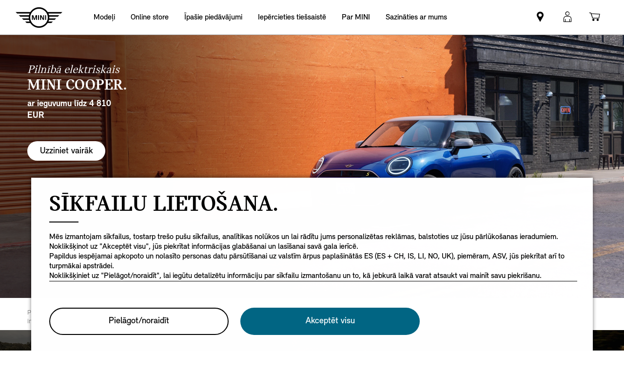

--- FILE ---
content_type: text/html;charset=utf-8
request_url: https://www.mini.lv/lv_LV/home.html
body_size: 28700
content:

<!DOCTYPE HTML>
<!--[if IE 8 ]> <html class="md md-js no-js lt-ie10 lte-ie9 ie8" lang="lv-LV"> <![endif]-->
<!--[if IE 9 ]> <html class="md md-js no-js lt-ie10 ie9" lang="lv-LV"> <![endif]-->
<!--[if (gt IE 9)|!(IE)]><!-->
<html class="md md-js no-js" lang="lv-LV"><!--<![endif]-->
    
<head>
        
    
        <meta name="apple-itunes-app" content="app-id=1519459056"/>
    
    

    <meta http-equiv="content-type" content="text/html; charset=UTF-8"/>
    <meta http-equiv="X-UA-Compatible" content="IE=edge"/>

    
        <meta name="referrer" content="no-referrer-when-downgrade"/>
    

    <meta name="robots" content="all"/>
    
    
    
	
    
    
	<title>MINI – New and used cars </title>
    <meta name="viewport" content="width=device-width, initial-scale=1"/>

    
    <meta name="name" content="MINI - new and used cars"/>
    <meta name="description" content="MINI - new and used cars"/>
    
    <meta name="md:locale" content="lv_LV"/>
    
        <meta name="apple-itunes-app-custom" content="app-id=1519459056"/>
    

    
        <meta name="google-site-verification" content="sOMEW5xWDSy-YRqo6SVUtsy9EUczjBDTLBXEN60OFsY"/>
    

    

    

    
    

    
        <meta name="partnerid" content="master"/>
    
    

    
    <meta property="og:title" content="MINI - new and used cars"/>
    <meta property="og:type" content="website"/>
    <meta property="og:url" content="https://www.mini.lv/lv_LV/home.html"/>
    <meta property="og:image" content="https://www.mini.lv/content/dam/MINI/common/Accessories/mini-current-offers-service_New.jpg"/>
    <meta property="og:site_name" content="MINI – New and used cars "/>
    <meta property="og:description" content="MINI - new and used cars"/>

    <meta name="twitter:card" content="summary"/>
    

    <meta name="twitter:title" content="MINI – New and used cars "/>
    <meta name="twitter:description" content="Thrill-seekers unite: it’s time your drive had kick. Check out the MINI range, design your own model, or take a test drive at your nearest dealer. Let’s play."/>
    

    <meta name="twitter:domain" content="www.mini.lv"/>

    
    <meta name="dcterms.Identifier" content="https://www.mini.lv/lv_LV/home.html"/>
    <meta name="dcterms.Format" content="text/html"/>
    <meta name="dcterms.Type" content="text/html"/>
    
    
    
             <meta name="dcterms.Coverage" content="MINI - new and used cars"/>
    
             <meta name="dcterms.Title" content="MINI - new and used cars"/>
    
    
    
       <meta name="dcterms.Description" content="MINI - new and used cars"/>

    
    
             <meta name="name" content="MINI - new and used cars"/>
          <meta name="image" content="https://www.mini.lv/content/dam/MINI/common/Accessories/mini-current-offers-service_New.jpg"/>

    
                 <meta name="md:heading" content="&lt;b>Personas datu apstrādes juridiskais pamatojums&lt;/b>."/>
    

    
    
    
    

    

    
       
    

        
    

        
    

        
    

        
    

        
    

        
    

    
    

    <link rel="canonical" href="https://www.mini.lv/lv_LV/home.html" data-tracking-target-category="home"/>

    
	

    

    

    
    <link rel="apple-touch-icon" sizes="180x180" href="/etc.clientlibs/settings/wcm/designs/minidigital-white/images/favicon/resources/apple-touch-icon.png"/>
    <link rel="icon" type="image/png" href="/etc.clientlibs/settings/wcm/designs/minidigital-white/images/favicon/resources/favicon-32x32.png" sizes="32x32"/>
    <link rel="icon" type="image/png" href="/etc.clientlibs/settings/wcm/designs/minidigital-white/images/favicon/resources/favicon-16x16.png" sizes="16x16"/>
    <link rel="manifest" href="/etc.clientlibs/settings/wcm/designs/minidigital-white/images/components/favicon/resources/manifest.json"/>
    <link rel="mask-icon" href="/etc.clientlibs/settings/wcm/designs/minidigital-white/images/favicon/resources/safari-pinned-tab.svg" color="#5bbad5"/>
    <link rel="shortcut icon" href="/etc.clientlibs/settings/wcm/designs/minidigital-white/images/favicon/resources/favicon.ico"/>
    <meta name="msapplication-config" content="/etc.clientlibs/settings/wcm/designs/minidigital-white/images/favicon/resources/browserconfig.xml"/>
    <meta name="theme-color" content="#ffffff"/>
    
    
    
    
        <!-- ESI S-->
        
                
                <!-- esi:include Path: /etc/designs/minidigital-white.clientlibinclude.categories__minidigital-white%3F%3Finit.mode__js.async__true.onload__.js -->
                <script rel="preload" src="/etc.clientlibs/settings/wcm/designs/minidigital-white/libs-js.init.min.20251119015334.min.js" async></script>

            
        <!-- ESI E-->
        
    
    



    
    
    
        
    

    
        
    
    
        <!-- ESI S-->
        
                <!-- esi:include src="/etc/clientlibs/epaas/content/MINI/marketNORDICS/mini_lv/lv_LV.epaasclientlibinclude.js" -->
                <script id="epaasScriptTag" onerror="window.epaasNotAvailable=true" src="https://www.bmw.com/etc/clientlibs/wcmp/consentcontroller.fallback/epaas.js" onload="epaas.api.initialize({tenant: 'www2_mini_lv', locale: 'lv_LV', async: false})" type="text/javascript"></script>
            
        <!-- ESI E-->
    
    


    
    
        <script src="//assets.adobedtm.com/717b2dc27cb7/c07c4524ef97/launch-46d97af9a979.min.js"></script>
    
    
        
    <style>
        .hidden{
            display: none;
        }
        .md-image-item .hidden {
            display: none !important;
        }
        .md-image-item.md-image-item--layer-enabled {
            cursor: pointer;
        }
        .md-ht {
            position: absolute;
            right: 45px;
            z-index: 23
        }
        .md-ht .md-ht-item {
            transition: opacity .3s ease-out;
            display: inline-block;
            vertical-align: middle;
            opacity: 1
        }

        .md-ht .md-ht-item a {
            color: #000;
            font-size: 20px
        }
        .sr-only {
            position:absolute;
            left:-1px;
            top:auto;
            width:1px;
            height:1px;
            overflow:hidden;
        }
        .md-direction-rtl .sr-only, .md-direction-rtl .md-next .sr-only {
                right:-1px;
            left: unset;
            }

        .cosyimage-atom .lazysizes-display-clone {
            display: none !important;
        }
    </style>

    



    
        <!-- ESI S-->
        
                <!-- esi:include src="/bin/public/speedkit.speedkitinclude.js" -->
                
            
        <!-- ESI E-->
    
    
    
    
        
    
        <!-- ESI S-->
        
                
                <!-- esi:include Path: /etc/designs/minidigital-white.clientlibinclude.categories__minidigital%3F%3Fcore%3F%3Ficons.mode__.async__.onload__.js -->
                <link rel="stylesheet" href="/etc.clientlibs/settings/wcm/designs/minidigital-white/libs-css-icons.min.20251119015334.min.css" type="text/css">

            
        <!-- ESI E-->
    
    
    


        
    
        <!-- ESI S-->
        
                
                <!-- esi:include Path: /etc/designs/minidigital-white.clientlibinclude.categories__minidigital%3F%3Fcore.mode__.async__.onload__.js -->
                <link rel="stylesheet" href="/etc.clientlibs/settings/wcm/designs/minidigital-white/libs-design-system.min.20251119015334.min.css" type="text/css">
<link rel="stylesheet" href="/etc.clientlibs/settings/wcm/designs/minidigital-white/libs-css-core.min.20251119015334.min.css" type="text/css">

            
        <!-- ESI E-->
    
    
    
        
    


        
    
        <!-- ESI S-->
        
                
                <!-- esi:include Path: /etc/designs/minidigital-white.clientlibinclude.categories__minidigital-white.mode__.async__.onload__.js -->
                <link rel="stylesheet" href="/etc.clientlibs/settings/wcm/designs/minidigital-white/libs-css.min.20251119015334.min.css" type="text/css">

            
        <!-- ESI E-->
    
    
    


        
        
            
    
    
    
        <link rel='preload' as='style' href='/etc.clientlibs/settings/wcm/designs/minidigital-white/libs-css-legacy.min.20251119015334.min.css' onload="this.onload=null;this.rel='stylesheet preload'"/><noscript><link rel='preload' as='style' href='/etc.clientlibs/settings/wcm/designs/minidigital-white/libs-css-legacy.min.20251119015334.min.css'></noscript>
    



        
        
    

    <script>
        window.mdMainCssLoaded = true;
    </script>

    
    <script type="application/ld+json">

    {
        "@context" : "http://schema.org",
        "@type" : "Organization",
        "name" : "MINI",
        "url" : "https://www.mini.lv/lv_LV/home.html",
        "logo": "https://www.mini.lv/content/dam/MINI/common/mini-logo.232x98.png",
        "sameAs" : [&#34;https://www.facebook.com/MINIEesti/&#34;,&#34;https://twitter.com/mini&#34;,&#34;https://www.instagram.com/mini.eesti/&#34;,&#34;https://www.youtube.com/user/MINI&#34;]
    }
	</script>
    


    
    
        <script>
            window.onload = function () {
                const smartbanner = document.querySelector(".js-smartbanner");
                const metaApple = document.querySelector('meta[name="apple-itunes-app-custom"]');
                const isTouch = {
                    android: (/Android/i).test(navigator.userAgent),
                    iPhone: (/iPhone|iPod/i).test(navigator.userAgent),
                    iPad: (/iPad/i).test(navigator.userAgent) || (navigator.platform === 'MacIntel' && navigator.maxTouchPoints > 1),
                };
                isTouch.iOS = isTouch.iPhone || isTouch.iPad;
                const browser = {
                    iOSSafari: isTouch.iOS && (/Version\/[0-9.]* Mobile\/[0-9a-zA-Z]* Safari\//.test(navigator.userAgent)),
                };
                if (browser.iOSSafari && metaApple) {
                    metaApple.name = 'apple-itunes-app';
                } else if (smartbanner !== null && (isTouch.iOS || isTouch.android)) {
                    document.body.classList.add('smartbanner-show');
                }
            }
        </script>
    
    


<script>(window.BOOMR_mq=window.BOOMR_mq||[]).push(["addVar",{"rua.upush":"false","rua.cpush":"false","rua.upre":"false","rua.cpre":"false","rua.uprl":"false","rua.cprl":"false","rua.cprf":"false","rua.trans":"","rua.cook":"false","rua.ims":"false","rua.ufprl":"false","rua.cfprl":"false","rua.isuxp":"false","rua.texp":"norulematch","rua.ceh":"false","rua.ueh":"false","rua.ieh.st":"0"}]);</script>
                              <script>!function(a){var e="https://s.go-mpulse.net/boomerang/",t="addEventListener";if("False"=="True")a.BOOMR_config=a.BOOMR_config||{},a.BOOMR_config.PageParams=a.BOOMR_config.PageParams||{},a.BOOMR_config.PageParams.pci=!0,e="https://s2.go-mpulse.net/boomerang/";if(window.BOOMR_API_key="JE4S9-9244G-69F9E-UAYJR-CNQQZ",function(){function n(e){a.BOOMR_onload=e&&e.timeStamp||(new Date).getTime()}if(!a.BOOMR||!a.BOOMR.version&&!a.BOOMR.snippetExecuted){a.BOOMR=a.BOOMR||{},a.BOOMR.snippetExecuted=!0;var i,_,o,r=document.createElement("iframe");if(a[t])a[t]("load",n,!1);else if(a.attachEvent)a.attachEvent("onload",n);r.src="javascript:void(0)",r.title="",r.role="presentation",(r.frameElement||r).style.cssText="width:0;height:0;border:0;display:none;",o=document.getElementsByTagName("script")[0],o.parentNode.insertBefore(r,o);try{_=r.contentWindow.document}catch(O){i=document.domain,r.src="javascript:var d=document.open();d.domain='"+i+"';void(0);",_=r.contentWindow.document}_.open()._l=function(){var a=this.createElement("script");if(i)this.domain=i;a.id="boomr-if-as",a.src=e+"JE4S9-9244G-69F9E-UAYJR-CNQQZ",BOOMR_lstart=(new Date).getTime(),this.body.appendChild(a)},_.write("<bo"+'dy onload="document._l();">'),_.close()}}(),"".length>0)if(a&&"performance"in a&&a.performance&&"function"==typeof a.performance.setResourceTimingBufferSize)a.performance.setResourceTimingBufferSize();!function(){if(BOOMR=a.BOOMR||{},BOOMR.plugins=BOOMR.plugins||{},!BOOMR.plugins.AK){var e=""=="true"?1:0,t="",n="clngomaxibye22ln7bha-f-663b7c4ca-clientnsv4-s.akamaihd.net",i="false"=="true"?2:1,_={"ak.v":"39","ak.cp":"1539565","ak.ai":parseInt("860241",10),"ak.ol":"0","ak.cr":8,"ak.ipv":4,"ak.proto":"h2","ak.rid":"44c46d25","ak.r":42169,"ak.a2":e,"ak.m":"dsca","ak.n":"essl","ak.bpcip":"18.218.103.0","ak.cport":50580,"ak.gh":"23.52.43.80","ak.quicv":"","ak.tlsv":"tls1.3","ak.0rtt":"","ak.0rtt.ed":"","ak.csrc":"-","ak.acc":"","ak.t":"1768814670","ak.ak":"hOBiQwZUYzCg5VSAfCLimQ==FHymZ8XahOQe5cJeWp/BNq08eHHBnLuEusZoW6aum1xBYpVoW7hIpuXlQkZHWc8rjpWzkEryxWnv8UfwqlZNrIcENYLcWOOYaItnpqDl4thloF7q0E/0uISp4TW6dD5+al7Ts+IZZgWvg6owjPlR/9V4+CyitS+4bu7Ki2OSf6d/pBdCeL1iQGmAd5ExXIp/cn1N8C6Aji/OR7Z6sDjHEUCEJLfUYsLjVu3Inu5DJwAp3gOiG5ejy0kZmQz+pmdciTywDAUKOAAY/VLBtoihEzjrbNrpBczgW/EJQ+EZpZ0g+bIJe08lXQMbx365HosxngMZ6BiNc7qsF4rrB+Ea2Q0bstHTfGu68xj9x25sCXom/rsSXf9ogVuE8asYbhvtgyH8CneHaLSdBIBvozqb11djWgGWgn9tkUC39b1mdvc=","ak.pv":"201","ak.dpoabenc":"","ak.tf":i};if(""!==t)_["ak.ruds"]=t;var o={i:!1,av:function(e){var t="http.initiator";if(e&&(!e[t]||"spa_hard"===e[t]))_["ak.feo"]=void 0!==a.aFeoApplied?1:0,BOOMR.addVar(_)},rv:function(){var a=["ak.bpcip","ak.cport","ak.cr","ak.csrc","ak.gh","ak.ipv","ak.m","ak.n","ak.ol","ak.proto","ak.quicv","ak.tlsv","ak.0rtt","ak.0rtt.ed","ak.r","ak.acc","ak.t","ak.tf"];BOOMR.removeVar(a)}};BOOMR.plugins.AK={akVars:_,akDNSPreFetchDomain:n,init:function(){if(!o.i){var a=BOOMR.subscribe;a("before_beacon",o.av,null,null),a("onbeacon",o.rv,null,null),o.i=!0}return this},is_complete:function(){return!0}}}}()}(window);</script></head>

    

<!--googleoff: all-->


    

    

        <body class="md-pageloader
                     md-body md-lang-lv_LV md-btn-highlight-color-blue md-page-home md-home-v2 md-navigation-rework
                     
                     " data-china-cosy="false" data-md-message-ajaxfail="Kļūda, ielādējot saturu" data-md-message-close="Aizvērt" data-md-wcmmode="false" data-tracking-block="true" data-tracking-regionid="page ()¦¦mini – new and used cars¦¦¦">

<!--[if IE 8]><ie xmlns="html5"><![endif]-->

<div class="md-component md-pop md-pop-ie" style="display: none" data-component-name="iepop">
    <div class="md-pop-wrapper md-ie-content">
        <div class="h2 md-pop-title">
            <span>Jūsu pārlūks nav atjaunināts un, iespējams, nav saderīgs ar mūsu tīmekļa vietni.</span>
        </div>

        <p class="md-pop-text">
            Lūdzu, izmantojiet citu pārlūku, piemēram, Google Chrome vai Mozilla Firefox.
        </p>

        <div><p class="md-pop-text"><span>Lūdzu, sekojiet saitei, lai instalētu Chrome: </span><a href="https://www.google.com/chrome" target="_blank" rel="noopener">Chrome.</a></p>
        </div>
        <div><p class="md-pop-text"><span>Lūdzu, sekojiet saitei, lai instalētu Firefox: </span><a href="https://www.mozilla.org/firefox" target="_blank" rel="noopener">Firefox</a>
        </p>
        </div>
      <br/>
      <br/>
    </div>

    <div class="md-pop-wrapper md-warn-message md-pop-hide">

    </div>

	    <span class="md-icn-close" role="button" tabindex="0">
	        <span class="md-icn-alt">Close</span>
	    </span>
    
    
    
    
        <link rel="stylesheet" href="/etc.clientlibs/minidigital/components/iepop/clientlib.min.css" type="text/css" disabled>

    



</div>




    

    



<!-- DI include (path: /content/MINI/marketNORDICS/mini_lv/lv_LV/home/_jcr_content/header.html/content/MINI/marketNORDICS/mini_lv/lv_LV/home.html, resourceType: minidigital/components/page/header) -->







    
        
        


<div data-component-path="apps/minidigital/components/smart-banner/clientlib" class="md-component md-smart-banner js-smartbanner" data-tracking-component="{&#34;componentInfo&#34;:{&#34;componentId&#34;:&#34;smart-banner_aG9tZS9oZWFkZXIvc21hcnRCYW5uZXI&#34;,&#34;componentName&#34;:&#34;smart-banner&#34;},&#34;category&#34;:{&#34;primaryCategory&#34;:&#34;banner&#34;,&#34;subCategory1&#34;:&#34;smart banner&#34;,&#34;componentType&#34;:&#34;native in-page&#34;},&#34;attributes&#34;:{&#34;componentVersion&#34;:&#34;WL_2022_03&#34;,&#34;touchpoint&#34;:&#34;mobile&#34;}}" data-component-name="smart-banner" data-loader="amdLoader" data-android-link="https://play.google.com/store/apps/details?id=de.mini.connected.mobile20.row&amp;hl=de&amp;gl=de" data-android-linktext="Install now." data-android-icon="/content/dam/MINI/common/App logo.jpg">
    <div class="smartbanner-container">
        <div class="smartbanner-icon">
            <img loading="lazy" class="js-image" alt="mini app" src="/content/dam/MINI/common/App%20logo.jpg"/>
        </div>
        <div class="smartbanner-content">
            <div class="smartbanner-title">MINI Connected App.</div>
            <div class="smartbanner-description">Free in Google Play Store.</div>
            <a class="smartbanner-link js-smartbanner-link" href="https://play.google.com/store/apps/details?id=de.mini.connected.mobile20.row&hl=de&gl=de">Install now.</a>
        </div>
        <div class="smartbanner-close">
            <span class="md-icn-close-circled js-smartbanner-close"></span>
        </div>
    </div>

    
        
    
    
    
        <link rel='preload' as='style' href='/etc.clientlibs/minidigital/components/smart-banner/clientlib.min.20251119015334.min.css' onload="this.onload=null;this.rel='stylesheet preload'"/><noscript><link rel='preload' as='style' href='/etc.clientlibs/minidigital/components/smart-banner/clientlib.min.20251119015334.min.css'></noscript>
    



    
</div>


        




    
    
    
    
    
    
        <link rel="stylesheet" href="/etc.clientlibs/minidigital/components/page/header/new-header/clientlib.min.20251119015334.min.css" type="text/css">

    



    <header class="md-fsm-header   " data-loader="direct" data-component-name="fsm-header" data-component-path="apps/minidigital/components/page/header/new-header/clientlib" data-layer-path="/content/MINI/marketNORDICS/mini_lv/lv_LV/home/jcr:content/header/new-header.versioninfo.html?wcmmode=disabled" data-layer-ajax="true" data-tracking-component="{&#34;componentInfo&#34;:{&#34;componentId&#34;:&#34;navigation_aG9tZS9oZWFkZXIvbmV3LWhlYWRlcg&#34;,&#34;componentName&#34;:&#34;navigation&#34;},&#34;category&#34;:{&#34;primaryCategory&#34;:&#34;nsc website&#34;,&#34;subCategory1&#34;:&#34;navigation&#34;}}" data-sf-widget-servlet-url="/content/MINI/marketNORDICS/mini_lv/lv_LV/home">

        <nav class="md-fsm-header__top" aria-label="Galvenā navigācija">
            <div id="focus-reset" style="position: absolute; top: 0;" tabindex="-1"></div>
            <a id="skipToMainContent" class="md-fsm-header__skip-link" aria-label="Skip to main content" href="javascript:;" onclick="document.location.hash='main';" data-tracking-linkid="link¦¦skip to main content¦open content">
                Skip to main content
            </a>
            <div class="md-fsm-header__start" data-tracking-block="true" data-tracking-static-counters="true" data-tracking-regionid="navigation l1¦1¦fsm navigation¦¦¦">
                
                <a href="/lv_LV/home.html" class="md-fsm-logo" data-tracking-linkid="link¦¦logo¦internal click" data-tracking-target-category="home">
                    <img src="/etc.clientlibs/settings/wcm/designs/minidigital-white/images/logo/resources/mini-logo.svg" alt="MINI logotips ar saiti uz sākumlapu" style="display: block;width:100%;height:100%;"/>
                </a>

                
                <div class="md-fsm-navigation">
                    <button class="md-fsm-navigation__move md-fsm-navigation__move--backward" aria-label="Back">
                        <span class="mds-icn md-icn-angle-left"></span>
                    </button>
                    <div class="md-fsm-navigation__scroll">
                        <ul class="md-fsm-navigation__wrapper" aria-label="Main menu">
                            
                                <li class="item">
                                    

    <div class="md-fsm-navigation__level1-item">
        
        
        
        
        
        
        

        

        
            

            
            

            
            
                <button class="md-fsm-link md-fsm-navigation__level1-item-link md-fsm-navigation__level1-item-link--model-shelf md-fsm-navigation__level1-trigger  " title="Modeļi" data-tracking-linkid="link¦¦models¦content opened">
                    <span class="text">Modeļi</span>
                    <span class="md-icn-angle-right"></span>
                </button>
            

            
            <a aria-hidden="true" class="model-shelf-url" style="display: none" data-href="/content/MINI/marketNORDICS/mini_lv/lv_LV/home/shelfpage/jcr:content/main/new-model-shelf"></a>
            <div class="md-fsm-navigation__model-shelf">
            </div>

            
            <ul class="md-fsm-navigation__level2-items">
                
                    
    
    <li class="md-fsm-navigation__level2-item" aria-label="Jaunais MINI Cooper" data-tracking-static-counters="true" data-tracking-regionid="¦¦¦Modeļi¦2¦categories">
        <button class="md-fsm-link md-fsm-navigation__level2-item-link md-fsm-navigation__level2-trigger text button-only" data-tracking-linkid="link¦¦Jaunais MINI Cooper¦content opened">
           <span class="h2">Jaunais MINI Cooper</span>
            <span class="md-icn-angle-right"></span>
        </button>

        <div class="md-fsm-navigation__level2-item-link text heading-only">
            <h2>Jaunais MINI Cooper</h2>
        </div>

        
        <div class="md-fsm-navigation__stream   " data-tracking-regionid="¦¦¦Modeļi¦3¦Jaunais MINI Cooper" data-tracking-static-counters="true">
            <button class="md-fsm-link md-fsm-navigation__stream-trigger" data-tracking-linkid="link¦¦menu¦content opened">
                <span class="md-icn md-icn-angle-down"></span>
                <span class="content text">
                    
                    <span class="text--small">Izvēlne</span>
                </span>
            </button>

            <ul aria-label="Jaunais MINI Cooper" class="md-fsm-navigation__level3-items disable-button-tracking">
                

                

                <li class="md-fsm-navigation__level3-item" data-selected="false">
                    
                    
                    <a class="md-fsm-link md-fsm-navigation__level3-item-link   text" href="/lv_LV/home/range/mini-cooper-3-door.html" aria-label="Jaunais MINI Cooper - Pārskats" target="_self" data-tracking-linkid="link¦¦link¦internal click" data-tracking-target-category="range">
                       <span>Pārskats</span>
                    </a>
                </li>
            
                

                

                <li class="md-fsm-navigation__level3-item" data-selected="false">
                    
                    
                    <a class="md-fsm-link md-fsm-navigation__level3-item-link   text" href="/lv_LV/home/range/mini-cooper-3-door/design.html" aria-label="Jaunais MINI Cooper - Dizains" target="_self" data-tracking-linkid="link¦¦link¦internal click" data-tracking-target-category="range">
                       <span>Dizains</span>
                    </a>
                </li>
            
                

                

                <li class="md-fsm-navigation__level3-item" data-selected="false">
                    
                    
                    <a class="md-fsm-link md-fsm-navigation__level3-item-link   text" href="/lv_LV/home/range/mini-cooper-3-door/features-functions.html" aria-label="Jaunais MINI Cooper - Aprīkojums" target="_self" data-tracking-linkid="link¦¦link¦internal click" data-tracking-target-category="range">
                       <span>Aprīkojums</span>
                    </a>
                </li>
            
                

                

                <li class="md-fsm-navigation__level3-item" data-selected="false">
                    
                    
                    <a class="md-fsm-link md-fsm-navigation__level3-item-link   text" href="/lv_LV/home/range/mini-cooper-3-door/dimensions.html" aria-label="Jaunais MINI Cooper - Izmēri" target="_self" data-tracking-linkid="link¦¦link¦internal click" data-tracking-target-category="space dim">
                       <span>Izmēri</span>
                    </a>
                </li>
            </ul>

            
            <div class="md-fsm-navigation__stream-actions" data-sf-widget-mode="manual" data-is-model-hub-page="false">
                <!-- Price -->
                <div class="md-fsm-navigation__price-wrapper">
                    <div class="md-fsm-navigation__price-section">
                       
                        
                        
                        
                        
                        
                             


                    </div>
                    
                </div>

                
                <span class="md-next disable-button-tracking" data-tracking-regionid="¦¦¦stream navigation¦¦nba">
                    
                    
                       
                       
                    
                </span>
            </div>
        </div>
    </li>

                
                    
    
    <li class="md-fsm-navigation__level2-item" aria-label="MINI Cooper 5-door" data-tracking-static-counters="true" data-tracking-regionid="¦¦¦Modeļi¦2¦categories">
        <button class="md-fsm-link md-fsm-navigation__level2-item-link md-fsm-navigation__level2-trigger text button-only" data-tracking-linkid="link¦¦MINI Cooper 5-door¦content opened">
           <span class="h2">MINI Cooper 5-door</span>
            <span class="md-icn-angle-right"></span>
        </button>

        <div class="md-fsm-navigation__level2-item-link text heading-only">
            <h2>MINI Cooper 5-door</h2>
        </div>

        
        <div class="md-fsm-navigation__stream   " data-tracking-regionid="¦¦¦Modeļi¦3¦MINI Cooper 5-door" data-tracking-static-counters="true">
            <button class="md-fsm-link md-fsm-navigation__stream-trigger" data-tracking-linkid="link¦¦menu¦content opened">
                <span class="md-icn md-icn-angle-down"></span>
                <span class="content text">
                    
                    <span class="text--small">Izvēlne</span>
                </span>
            </button>

            <ul aria-label="MINI Cooper 5-door" class="md-fsm-navigation__level3-items disable-button-tracking">
                

                

                <li class="md-fsm-navigation__level3-item" data-selected="false">
                    
                    
                    <a class="md-fsm-link md-fsm-navigation__level3-item-link   text" href="/lv_LV/home/range/mini-cooper-5-door.html" aria-label="MINI Cooper 5-door - Pārskats" target="_self" data-tracking-linkid="link¦¦link¦internal click" data-tracking-target-category="range">
                       <span>Pārskats</span>
                    </a>
                </li>
            
                

                

                <li class="md-fsm-navigation__level3-item" data-selected="false">
                    
                    
                    <a class="md-fsm-link md-fsm-navigation__level3-item-link   text" href="/lv_LV/home/range/mini-cooper-5-door/design.html" aria-label="MINI Cooper 5-door - Dizains" target="_self" data-tracking-linkid="link¦¦link¦internal click" data-tracking-target-category="range">
                       <span>Dizains</span>
                    </a>
                </li>
            
                

                

                <li class="md-fsm-navigation__level3-item" data-selected="false">
                    
                    
                    <a class="md-fsm-link md-fsm-navigation__level3-item-link   text" href="/lv_LV/home/range/mini-cooper-5-door/features-functions.html" aria-label="MINI Cooper 5-door - Aprīkojums" target="_self" data-tracking-linkid="link¦¦link¦internal click" data-tracking-target-category="range">
                       <span>Aprīkojums</span>
                    </a>
                </li>
            
                

                

                <li class="md-fsm-navigation__level3-item" data-selected="false">
                    
                    
                    <a class="md-fsm-link md-fsm-navigation__level3-item-link   text" href="/lv_LV/home/range/mini-cooper-5-door/dimensions.html" aria-label="MINI Cooper 5-door - Izmēri" target="_self" data-tracking-linkid="link¦¦link¦internal click" data-tracking-target-category="space dim">
                       <span>Izmēri</span>
                    </a>
                </li>
            </ul>

            
            <div class="md-fsm-navigation__stream-actions" data-sf-widget-mode="manual" data-is-model-hub-page="false">
                <!-- Price -->
                <div class="md-fsm-navigation__price-wrapper">
                    <div class="md-fsm-navigation__price-section">
                       
                        
                        
                        
                        
                        
                             


                    </div>
                    
                </div>

                
                <span class="md-next disable-button-tracking" data-tracking-regionid="¦¦¦stream navigation¦¦nba">
                    
                    
                       
                       
                    
                </span>
            </div>
        </div>
    </li>

                
                    
    
    <li class="md-fsm-navigation__level2-item" aria-label="MINI Cooper Convertible" data-tracking-static-counters="true" data-tracking-regionid="¦¦¦Modeļi¦2¦categories">
        <button class="md-fsm-link md-fsm-navigation__level2-item-link md-fsm-navigation__level2-trigger text button-only" data-tracking-linkid="link¦¦MINI Cooper Convertible¦content opened">
           <span class="h2">MINI Cooper Convertible</span>
            <span class="md-icn-angle-right"></span>
        </button>

        <div class="md-fsm-navigation__level2-item-link text heading-only">
            <h2>MINI Cooper Convertible</h2>
        </div>

        
        <div class="md-fsm-navigation__stream   " data-tracking-regionid="¦¦¦Modeļi¦3¦MINI Cooper Convertible" data-tracking-static-counters="true">
            <button class="md-fsm-link md-fsm-navigation__stream-trigger" data-tracking-linkid="link¦¦menu¦content opened">
                <span class="md-icn md-icn-angle-down"></span>
                <span class="content text">
                    
                    <span class="text--small">Izvēlne</span>
                </span>
            </button>

            <ul aria-label="MINI Cooper Convertible" class="md-fsm-navigation__level3-items disable-button-tracking">
                

                

                <li class="md-fsm-navigation__level3-item" data-selected="false">
                    
                    
                    <a class="md-fsm-link md-fsm-navigation__level3-item-link   text" href="/lv_LV/home/range/mini-cooper-convertible.html" aria-label="MINI Cooper Convertible - Pārskats" target="_self" data-tracking-linkid="link¦¦link¦internal click" data-tracking-target-category="range">
                       <span>Pārskats</span>
                    </a>
                </li>
            
                

                

                <li class="md-fsm-navigation__level3-item" data-selected="false">
                    
                    
                    <a class="md-fsm-link md-fsm-navigation__level3-item-link   text" href="/lv_LV/home/range/mini-cooper-convertible/design.html" aria-label="MINI Cooper Convertible - Dizains" target="_self" data-tracking-linkid="link¦¦link¦internal click" data-tracking-target-category="range">
                       <span>Dizains</span>
                    </a>
                </li>
            
                

                

                <li class="md-fsm-navigation__level3-item" data-selected="false">
                    
                    
                    <a class="md-fsm-link md-fsm-navigation__level3-item-link   text" href="/lv_LV/home/range/mini-cooper-convertible/features-functions.html" aria-label="MINI Cooper Convertible - Aprīkojums" target="_self" data-tracking-linkid="link¦¦link¦internal click" data-tracking-target-category="range">
                       <span>Aprīkojums</span>
                    </a>
                </li>
            
                

                

                <li class="md-fsm-navigation__level3-item" data-selected="false">
                    
                    
                    <a class="md-fsm-link md-fsm-navigation__level3-item-link   text" href="/lv_LV/home/range/mini-cooper-convertible/dimensions.html" aria-label="MINI Cooper Convertible - Izmēri" target="_self" data-tracking-linkid="link¦¦link¦internal click" data-tracking-target-category="space dim">
                       <span>Izmēri</span>
                    </a>
                </li>
            </ul>

            
            <div class="md-fsm-navigation__stream-actions" data-sf-widget-mode="manual" data-is-model-hub-page="false">
                <!-- Price -->
                <div class="md-fsm-navigation__price-wrapper">
                    <div class="md-fsm-navigation__price-section">
                       
                        
                        
                        
                        
                        
                             


                    </div>
                    
                </div>

                
                <span class="md-next disable-button-tracking" data-tracking-regionid="¦¦¦stream navigation¦¦nba">
                    
                    
                       
                       
                    
                </span>
            </div>
        </div>
    </li>

                
                    
    
    <li class="md-fsm-navigation__level2-item" aria-label="Elektriskais MINI Cooper" data-tracking-static-counters="true" data-tracking-regionid="¦¦¦Modeļi¦2¦categories">
        <button class="md-fsm-link md-fsm-navigation__level2-item-link md-fsm-navigation__level2-trigger text button-only" data-tracking-linkid="link¦¦Elektriskais MINI Cooper¦content opened">
           <span class="h2">Elektriskais MINI Cooper</span>
            <span class="md-icn-angle-right"></span>
        </button>

        <div class="md-fsm-navigation__level2-item-link text heading-only">
            <h2>Elektriskais MINI Cooper</h2>
        </div>

        
        <div class="md-fsm-navigation__stream   " data-tracking-regionid="¦¦¦Modeļi¦3¦Elektriskais MINI Cooper" data-tracking-static-counters="true">
            <button class="md-fsm-link md-fsm-navigation__stream-trigger" data-tracking-linkid="link¦¦menu¦content opened">
                <span class="md-icn md-icn-angle-down"></span>
                <span class="content text">
                    
                    <span class="text--small">Izvēlne</span>
                </span>
            </button>

            <ul aria-label="Elektriskais MINI Cooper" class="md-fsm-navigation__level3-items disable-button-tracking">
                

                

                <li class="md-fsm-navigation__level3-item" data-selected="false">
                    
                    
                    <a class="md-fsm-link md-fsm-navigation__level3-item-link   text" href="/lv_LV/home/range/all-electric-mini-cooper.html" aria-label="Elektriskais MINI Cooper - Pārskats" target="_self" data-tracking-linkid="link¦¦link¦internal click" data-tracking-target-category="range">
                       <span>Pārskats</span>
                    </a>
                </li>
            
                

                

                <li class="md-fsm-navigation__level3-item" data-selected="false">
                    
                    
                    <a class="md-fsm-link md-fsm-navigation__level3-item-link   text" href="/lv_LV/home/range/all-electric-mini-cooper/design.html" aria-label="Elektriskais MINI Cooper - Dizains" target="_self" data-tracking-linkid="link¦¦link¦internal click" data-tracking-target-category="range">
                       <span>Dizains</span>
                    </a>
                </li>
            
                

                

                <li class="md-fsm-navigation__level3-item" data-selected="false">
                    
                    
                    <a class="md-fsm-link md-fsm-navigation__level3-item-link   text" href="/lv_LV/home/range/all-electric-mini-cooper/features-functions.html" aria-label="Elektriskais MINI Cooper - Aprīkojums" target="_self" data-tracking-linkid="link¦¦link¦internal click" data-tracking-target-category="range">
                       <span>Aprīkojums</span>
                    </a>
                </li>
            
                

                

                <li class="md-fsm-navigation__level3-item" data-selected="false">
                    
                    
                    <a class="md-fsm-link md-fsm-navigation__level3-item-link   text" href="/lv_LV/home/range/all-electric-mini-cooper/range-and-charging.html" aria-label="Elektriskais MINI Cooper - Uzlāde &amp; Nobraukums" target="_self" data-tracking-linkid="link¦¦link¦internal click" data-tracking-target-category="range">
                       <span>Uzlāde &amp; Nobraukums</span>
                    </a>
                </li>
            </ul>

            
            <div class="md-fsm-navigation__stream-actions" data-sf-widget-mode="manual" data-is-model-hub-page="false">
                <!-- Price -->
                <div class="md-fsm-navigation__price-wrapper">
                    <div class="md-fsm-navigation__price-section">
                       
                        
                        
                        
                        
                        
                             


                    </div>
                    
                </div>

                
                <span class="md-next disable-button-tracking" data-tracking-regionid="¦¦¦stream navigation¦¦nba">
                    
                    
                       
                       
                    
                </span>
            </div>
        </div>
    </li>

                
                    
    
    <li class="md-fsm-navigation__level2-item" aria-label="Elektriskais MINI Aceman" data-tracking-static-counters="true" data-tracking-regionid="¦¦¦Modeļi¦2¦categories">
        <button class="md-fsm-link md-fsm-navigation__level2-item-link md-fsm-navigation__level2-trigger text button-only" data-tracking-linkid="link¦¦Elektriskais MINI Aceman¦content opened">
           <span class="h2">Elektriskais MINI Aceman</span>
            <span class="md-icn-angle-right"></span>
        </button>

        <div class="md-fsm-navigation__level2-item-link text heading-only">
            <h2>Elektriskais MINI Aceman</h2>
        </div>

        
        <div class="md-fsm-navigation__stream   " data-tracking-regionid="¦¦¦Modeļi¦3¦Elektriskais MINI Aceman" data-tracking-static-counters="true">
            <button class="md-fsm-link md-fsm-navigation__stream-trigger" data-tracking-linkid="link¦¦menu¦content opened">
                <span class="md-icn md-icn-angle-down"></span>
                <span class="content text">
                    
                    <span class="text--small">Izvēlne</span>
                </span>
            </button>

            <ul aria-label="Elektriskais MINI Aceman" class="md-fsm-navigation__level3-items disable-button-tracking">
                

                

                <li class="md-fsm-navigation__level3-item" data-selected="false">
                    
                    
                    <a class="md-fsm-link md-fsm-navigation__level3-item-link   text" href="/lv_LV/home/range/all-electric-mini-aceman.html" aria-label="Elektriskais MINI Aceman - Pārskats" target="_self" data-tracking-linkid="link¦¦link¦internal click" data-tracking-target-category="range">
                       <span>Pārskats</span>
                    </a>
                </li>
            
                

                

                <li class="md-fsm-navigation__level3-item" data-selected="false">
                    
                    
                    <a class="md-fsm-link md-fsm-navigation__level3-item-link   text" href="/lv_LV/home/range/all-electric-mini-aceman/design.html" aria-label="Elektriskais MINI Aceman - Dizains" target="_self" data-tracking-linkid="link¦¦link¦internal click" data-tracking-target-category="range">
                       <span>Dizains</span>
                    </a>
                </li>
            
                

                

                <li class="md-fsm-navigation__level3-item" data-selected="false">
                    
                    
                    <a class="md-fsm-link md-fsm-navigation__level3-item-link   text" href="/lv_LV/home/range/all-electric-mini-aceman/features-functions.html" aria-label="Elektriskais MINI Aceman - Aprīkojums" target="_self" data-tracking-linkid="link¦¦link¦internal click" data-tracking-target-category="range">
                       <span>Aprīkojums</span>
                    </a>
                </li>
            
                

                

                <li class="md-fsm-navigation__level3-item" data-selected="false">
                    
                    
                    <a class="md-fsm-link md-fsm-navigation__level3-item-link   text" href="/lv_LV/home/range/all-electric-mini-aceman/range-and-charging.html" aria-label="Elektriskais MINI Aceman - Uzlāde &amp; Nobraukums" target="_self" data-tracking-linkid="link¦¦link¦internal click" data-tracking-target-category="range">
                       <span>Uzlāde &amp; Nobraukums</span>
                    </a>
                </li>
            </ul>

            
            <div class="md-fsm-navigation__stream-actions" data-sf-widget-mode="manual" data-is-model-hub-page="false">
                <!-- Price -->
                <div class="md-fsm-navigation__price-wrapper">
                    <div class="md-fsm-navigation__price-section">
                       
                        
                        
                        
                        
                        
                             


                    </div>
                    
                </div>

                
                <span class="md-next disable-button-tracking" data-tracking-regionid="¦¦¦stream navigation¦¦nba">
                    
                    
                       
                       
                    
                </span>
            </div>
        </div>
    </li>

                
                    
    
    <li class="md-fsm-navigation__level2-item" aria-label="Elektriskais MINI Countryman" data-tracking-static-counters="true" data-tracking-regionid="¦¦¦Modeļi¦2¦categories">
        <button class="md-fsm-link md-fsm-navigation__level2-item-link md-fsm-navigation__level2-trigger text button-only" data-tracking-linkid="link¦¦Elektriskais MINI Countryman¦content opened">
           <span class="h2">Elektriskais MINI Countryman</span>
            <span class="md-icn-angle-right"></span>
        </button>

        <div class="md-fsm-navigation__level2-item-link text heading-only">
            <h2>Elektriskais MINI Countryman</h2>
        </div>

        
        <div class="md-fsm-navigation__stream   " data-tracking-regionid="¦¦¦Modeļi¦3¦Elektriskais MINI Countryman" data-tracking-static-counters="true">
            <button class="md-fsm-link md-fsm-navigation__stream-trigger" data-tracking-linkid="link¦¦menu¦content opened">
                <span class="md-icn md-icn-angle-down"></span>
                <span class="content text">
                    
                    <span class="text--small">Izvēlne</span>
                </span>
            </button>

            <ul aria-label="Elektriskais MINI Countryman" class="md-fsm-navigation__level3-items disable-button-tracking">
                

                

                <li class="md-fsm-navigation__level3-item" data-selected="false">
                    
                    
                    <a class="md-fsm-link md-fsm-navigation__level3-item-link   text" href="/lv_LV/home/range/all-electric-mini-countryman.html" aria-label="Elektriskais MINI Countryman - Pārskats" target="_self" data-tracking-linkid="link¦¦link¦internal click" data-tracking-target-category="range">
                       <span>Pārskats</span>
                    </a>
                </li>
            
                

                

                <li class="md-fsm-navigation__level3-item" data-selected="false">
                    
                    
                    <a class="md-fsm-link md-fsm-navigation__level3-item-link   text" href="/lv_LV/home/range/all-electric-mini-countryman/design.html" aria-label="Elektriskais MINI Countryman - Dizains" target="_self" data-tracking-linkid="link¦¦link¦internal click" data-tracking-target-category="range">
                       <span>Dizains</span>
                    </a>
                </li>
            
                

                

                <li class="md-fsm-navigation__level3-item" data-selected="false">
                    
                    
                    <a class="md-fsm-link md-fsm-navigation__level3-item-link   text" href="/lv_LV/home/range/all-electric-mini-countryman/features-functions.html" aria-label="Elektriskais MINI Countryman - Aprīkojums" target="_self" data-tracking-linkid="link¦¦link¦internal click" data-tracking-target-category="range">
                       <span>Aprīkojums</span>
                    </a>
                </li>
            
                

                

                <li class="md-fsm-navigation__level3-item" data-selected="false">
                    
                    
                    <a class="md-fsm-link md-fsm-navigation__level3-item-link   text" href="/lv_LV/home/range/all-electric-mini-countryman/range-and-charging.html" aria-label="Elektriskais MINI Countryman - Uzlāde &amp; Nobraukums" target="_self" data-tracking-linkid="link¦¦link¦internal click" data-tracking-target-category="range">
                       <span>Uzlāde &amp; Nobraukums</span>
                    </a>
                </li>
            </ul>

            
            <div class="md-fsm-navigation__stream-actions" data-sf-widget-mode="manual" data-is-model-hub-page="false">
                <!-- Price -->
                <div class="md-fsm-navigation__price-wrapper">
                    <div class="md-fsm-navigation__price-section">
                       
                        
                        
                        
                        
                        
                             


                    </div>
                    
                </div>

                
                <span class="md-next disable-button-tracking" data-tracking-regionid="¦¦¦stream navigation¦¦nba">
                    
                    
                       
                       
                    
                </span>
            </div>
        </div>
    </li>

                
                    
    
    

                
                    
    
    <li class="md-fsm-navigation__level2-item" aria-label="John Cooper Works" data-tracking-static-counters="true" data-tracking-regionid="¦¦¦Modeļi¦2¦categories">
        <button class="md-fsm-link md-fsm-navigation__level2-item-link md-fsm-navigation__level2-trigger text button-only" data-tracking-linkid="link¦¦John Cooper Works¦content opened">
           <span class="h2">John Cooper Works</span>
            <span class="md-icn-angle-right"></span>
        </button>

        <div class="md-fsm-navigation__level2-item-link text heading-only">
            <h2>John Cooper Works</h2>
        </div>

        
        <div class="md-fsm-navigation__stream   " data-tracking-regionid="¦¦¦Modeļi¦3¦John Cooper Works" data-tracking-static-counters="true">
            <button class="md-fsm-link md-fsm-navigation__stream-trigger" data-tracking-linkid="link¦¦menu¦content opened">
                <span class="md-icn md-icn-angle-down"></span>
                <span class="content text">
                    
                    <span class="text--small">Izvēlne</span>
                </span>
            </button>

            <ul aria-label="John Cooper Works" class="md-fsm-navigation__level3-items disable-button-tracking">
                

                

                <li class="md-fsm-navigation__level3-item" data-selected="false">
                    
                    
                    <a class="md-fsm-link md-fsm-navigation__level3-item-link   text" href="/lv_LV/home/range/john-cooper-works.html" aria-label="John Cooper Works - Uzzināt vairāk" target="_self" data-tracking-linkid="link¦¦link¦internal click" data-tracking-target-category="range">
                       <span>Uzzināt vairāk</span>
                    </a>
                </li>
            
                

                

                <li class="md-fsm-navigation__level3-item" data-selected="false">
                    
                    
                    <a class="md-fsm-link md-fsm-navigation__level3-item-link   text" href="/lv_LV/home/range/john-cooper-works/performance.html" aria-label="John Cooper Works - Veiktspēja" target="_self" data-tracking-linkid="link¦¦link¦internal click" data-tracking-target-category="range">
                       <span>Veiktspēja</span>
                    </a>
                </li>
            
                

                

                <li class="md-fsm-navigation__level3-item" data-selected="false">
                    
                    
                    <a class="md-fsm-link md-fsm-navigation__level3-item-link   text" href="/lv_LV/home/range/john-cooper-works/design.html" aria-label="John Cooper Works - Dizains" target="_self" data-tracking-linkid="link¦¦link¦internal click" data-tracking-target-category="range">
                       <span>Dizains</span>
                    </a>
                </li>
            
                

                

                <li class="md-fsm-navigation__level3-item" data-selected="false">
                    
                    
                    <a class="md-fsm-link md-fsm-navigation__level3-item-link   text" href="/lv_LV/home/range/john-cooper-works/digital-experience.html" aria-label="John Cooper Works - Digitālā pieredze" target="_self" data-tracking-linkid="link¦¦link¦internal click" data-tracking-target-category="range">
                       <span>Digitālā pieredze</span>
                    </a>
                </li>
            
                

                

                <li class="md-fsm-navigation__level3-item" data-selected="false">
                    
                    
                    <a class="md-fsm-link md-fsm-navigation__level3-item-link   text" href="/lv_LV/home/range/john-cooper-works/heritage.html" aria-label="John Cooper Works - Mantojums" target="_self" data-tracking-linkid="link¦¦link¦internal click" data-tracking-target-category="range">
                       <span>Mantojums</span>
                    </a>
                </li>
            </ul>

            
            <div class="md-fsm-navigation__stream-actions" data-sf-widget-mode="manual" data-is-model-hub-page="false">
                <!-- Price -->
                <div class="md-fsm-navigation__price-wrapper">
                    <div class="md-fsm-navigation__price-section">
                       
                        
                        
                        
                        
                        
                             


                    </div>
                    
                </div>

                
                <span class="md-next disable-button-tracking" data-tracking-regionid="¦¦¦stream navigation¦¦nba">
                    
                    
                       
                       
                    
                </span>
            </div>
        </div>
    </li>

                
                    
    
    <li class="md-fsm-navigation__level2-item" aria-label="Jaunais MINI Countryman" data-tracking-static-counters="true" data-tracking-regionid="¦¦¦Modeļi¦2¦categories">
        <button class="md-fsm-link md-fsm-navigation__level2-item-link md-fsm-navigation__level2-trigger text button-only" data-tracking-linkid="link¦¦Jaunais MINI Countryman¦content opened">
           <span class="h2">Jaunais MINI Countryman</span>
            <span class="md-icn-angle-right"></span>
        </button>

        <div class="md-fsm-navigation__level2-item-link text heading-only">
            <h2>Jaunais MINI Countryman</h2>
        </div>

        
        <div class="md-fsm-navigation__stream   " data-tracking-regionid="¦¦¦Modeļi¦3¦Jaunais MINI Countryman" data-tracking-static-counters="true">
            <button class="md-fsm-link md-fsm-navigation__stream-trigger" data-tracking-linkid="link¦¦menu¦content opened">
                <span class="md-icn md-icn-angle-down"></span>
                <span class="content text">
                    
                    <span class="text--small">Izvēlne</span>
                </span>
            </button>

            <ul aria-label="Jaunais MINI Countryman" class="md-fsm-navigation__level3-items disable-button-tracking">
                

                

                <li class="md-fsm-navigation__level3-item" data-selected="false">
                    
                    
                    <a class="md-fsm-link md-fsm-navigation__level3-item-link   text" href="/lv_LV/home/range/mini-countryman.html" aria-label="Jaunais MINI Countryman - Pārskats" target="_self" data-tracking-linkid="link¦¦link¦internal click" data-tracking-target-category="range">
                       <span>Pārskats</span>
                    </a>
                </li>
            
                

                

                <li class="md-fsm-navigation__level3-item" data-selected="false">
                    
                    
                    <a class="md-fsm-link md-fsm-navigation__level3-item-link   text" href="/lv_LV/home/range/mini-countryman/design.html" aria-label="Jaunais MINI Countryman - Dizains" target="_self" data-tracking-linkid="link¦¦link¦internal click" data-tracking-target-category="range">
                       <span>Dizains</span>
                    </a>
                </li>
            
                

                

                <li class="md-fsm-navigation__level3-item" data-selected="false">
                    
                    
                    <a class="md-fsm-link md-fsm-navigation__level3-item-link   text" href="/lv_LV/home/range/mini-countryman/features-functions.html" aria-label="Jaunais MINI Countryman - Aprīkojums" target="_self" data-tracking-linkid="link¦¦link¦internal click" data-tracking-target-category="range">
                       <span>Aprīkojums</span>
                    </a>
                </li>
            
                

                

                <li class="md-fsm-navigation__level3-item" data-selected="false">
                    
                    
                    <a class="md-fsm-link md-fsm-navigation__level3-item-link   text" href="/lv_LV/home/range/mini-countryman/dimensions.html" aria-label="Jaunais MINI Countryman - Izmēri" target="_self" data-tracking-linkid="link¦¦link¦internal click" data-tracking-target-category="space dim">
                       <span>Izmēri</span>
                    </a>
                </li>
            </ul>

            
            <div class="md-fsm-navigation__stream-actions" data-sf-widget-mode="manual" data-is-model-hub-page="false">
                <!-- Price -->
                <div class="md-fsm-navigation__price-wrapper">
                    <div class="md-fsm-navigation__price-section">
                       
                        
                        
                        
                        
                        
                             


                    </div>
                    
                </div>

                
                <span class="md-next disable-button-tracking" data-tracking-regionid="¦¦¦stream navigation¦¦nba">
                    
                    
                       
                       
                    
                </span>
            </div>
        </div>
    </li>

                
                    
    
    

                
            </ul>
        
    </div>

                                </li>
                            
                                <li class="item">
                                    

    <div class="md-fsm-navigation__level1-item">
        
        
        
        
        
        
        

        

        
            

            
            
                <a role="link" class="md-fsm-link md-fsm-navigation__level1-item-link  " href="/lv_LV/home/online-store.html" target="_self" title="Online store" data-tracking-linkid="link¦¦Online store¦internal click">
                    <span class="text">Online store</span>
                </a>
            

            
            

            
            
            

            
            
        
    </div>

                                </li>
                            
                                <li class="item">
                                    

    <div class="md-fsm-navigation__level1-item">
        
        
        
        
        
        
        

        

        
            

            
            
                <a role="link" class="md-fsm-link md-fsm-navigation__level1-item-link  " href="https://www.mini.lv/lv_LV/home/campaigns.html" target="_self" title="Īpašie piedāvājumi" data-tracking-linkid="link¦¦Īpašie piedāvājumi¦internal click">
                    <span class="text">Īpašie piedāvājumi</span>
                </a>
            

            
            

            
            
            

            
            
        
    </div>

                                </li>
                            
                                <li class="item">
                                    

    <div class="md-fsm-navigation__level1-item">
        
        
        
        
        
        
        

        

        
            

            
            

            
            
                <button class="md-fsm-link md-fsm-navigation__level1-item-link md-fsm-navigation__level1-item-link--categories md-fsm-navigation__level1-trigger  " title="Iepērcieties tiešsaistē" data-tracking-linkid="link¦¦Iepērcieties tiešsaistē¦content opened">
                    <span class="text">Iepērcieties tiešsaistē</span>
                    <span class="md-icn-angle-right"></span>
                </button>
            

            
            
            

            
            <ul class="md-fsm-navigation__level2-items">
                
                    
    
    <li class="md-fsm-navigation__level2-item" aria-label="MINI" data-tracking-static-counters="true" data-tracking-regionid="¦¦¦Iepērcieties tiešsaistē¦2¦categories">
        <button class="md-fsm-link md-fsm-navigation__level2-item-link md-fsm-navigation__level2-trigger text button-only" data-tracking-linkid="link¦¦MINI¦content opened">
           <span class="h2">MINI</span>
            <span class="md-icn-angle-right"></span>
        </button>

        <div class="md-fsm-navigation__level2-item-link text heading-only">
            <h2>MINI</h2>
        </div>

        
        <div class="md-fsm-navigation__stream   " data-tracking-regionid="¦¦¦Iepērcieties tiešsaistē¦3¦MINI" data-tracking-static-counters="true">
            <button class="md-fsm-link md-fsm-navigation__stream-trigger" data-tracking-linkid="link¦¦menu¦content opened">
                <span class="md-icn md-icn-angle-down"></span>
                <span class="content text">
                    
                    <span class="text--small">Izvēlne</span>
                </span>
            </button>

            <ul aria-label="MINI" class="md-fsm-navigation__level3-items disable-button-tracking">
                

                

                <li class="md-fsm-navigation__level3-item" data-selected="false">
                    
                    
                    <a class="md-fsm-link md-fsm-navigation__level3-item-link   text" href="/lv_LV/home/online-store.html" aria-label="MINI - Online store" target="_self" data-tracking-linkid="link¦¦link¦internal click">
                       <span>Online store</span>
                    </a>
                </li>
            
                

                

                <li class="md-fsm-navigation__level3-item" data-selected="false">
                    
                    
                    <a class="md-fsm-link md-fsm-navigation__level3-item-link   text" href="/lv_LV/home/campaigns.html" aria-label="MINI - Īpašie piedāvājumi" target="_self" data-tracking-linkid="link¦¦link¦internal click">
                       <span>Īpašie piedāvājumi</span>
                    </a>
                </li>
            
                

                

                <li class="md-fsm-navigation__level3-item" data-selected="false">
                    
                    
                    <a class="md-fsm-link md-fsm-navigation__level3-item-link   text" href="/lv_LV/home/mini-business-customers.html" aria-label="MINI - Biznesa klientiem" target="_self" data-tracking-linkid="link¦¦link¦internal click" data-tracking-target-category="business customers">
                       <span>Biznesa klientiem</span>
                    </a>
                </li>
            
                

                

                <li class="md-fsm-navigation__level3-item" data-selected="false">
                    
                    
                    <a class="md-fsm-link md-fsm-navigation__level3-item-link   text" href="/lv_LV/home/financial-service.html" aria-label="MINI - Finanšu pakalpojumi" target="_self" data-tracking-linkid="link¦¦link¦internal click" data-tracking-target-category="financial services">
                       <span>Finanšu pakalpojumi</span>
                    </a>
                </li>
            
                

                

                <li class="md-fsm-navigation__level3-item" data-selected="false">
                    
                    
                    <a class="md-fsm-link md-fsm-navigation__level3-item-link   text" href="/lv_LV/home/accessories.html" aria-label="MINI - Aksesuāri" target="_self" data-tracking-linkid="link¦¦link¦internal click" data-tracking-target-category="accessories">
                       <span>Aksesuāri</span>
                    </a>
                </li>
            </ul>

            
            <div class="md-fsm-navigation__stream-actions" data-sf-widget-mode="manual" data-is-model-hub-page="false">
                <!-- Price -->
                <div class="md-fsm-navigation__price-wrapper">
                    <div class="md-fsm-navigation__price-section">
                       
                        
                        
                        
                        
                        
                             


                    </div>
                    
                </div>

                
                <span class="md-next disable-button-tracking" data-tracking-regionid="¦¦¦stream navigation¦¦nba">
                    
                    
                       
                       
                    
                </span>
            </div>
        </div>
    </li>

                
                    
    
    <li class="md-fsm-navigation__level2-item" aria-label="Pakalpojumi" data-tracking-static-counters="true" data-tracking-regionid="¦¦¦Iepērcieties tiešsaistē¦2¦categories">
        <button class="md-fsm-link md-fsm-navigation__level2-item-link md-fsm-navigation__level2-trigger text button-only" data-tracking-linkid="link¦¦Pakalpojumi¦content opened">
           <span class="h2">Pakalpojumi</span>
            <span class="md-icn-angle-right"></span>
        </button>

        <div class="md-fsm-navigation__level2-item-link text heading-only">
            <h2>Pakalpojumi</h2>
        </div>

        
        <div class="md-fsm-navigation__stream   " data-tracking-regionid="¦¦¦Iepērcieties tiešsaistē¦3¦Pakalpojumi" data-tracking-static-counters="true">
            <button class="md-fsm-link md-fsm-navigation__stream-trigger" data-tracking-linkid="link¦¦menu¦content opened">
                <span class="md-icn md-icn-angle-down"></span>
                <span class="content text">
                    
                    <span class="text--small">Izvēlne</span>
                </span>
            </button>

            <ul aria-label="Pakalpojumi" class="md-fsm-navigation__level3-items disable-button-tracking">
                

                

                <li class="md-fsm-navigation__level3-item" data-selected="false">
                    
                    
                    <a class="md-fsm-link md-fsm-navigation__level3-item-link   text" href="/lv_LV/home/forms/rfo.html" aria-label="Pakalpojumi - Saņemt piedāvājumu" target="_self" data-tracking-linkid="link¦¦link¦internal click" data-tracking-target-category="rfo">
                       <span>Saņemt piedāvājumu</span>
                    </a>
                </li>
            
                

                

                <li class="md-fsm-navigation__level3-item" data-selected="false">
                    
                    
                    <a class="md-fsm-link md-fsm-navigation__level3-item-link   text" href="/lv_LV/home/forms/tda.html" aria-label="Pakalpojumi - Pieteikties testa braucienam" target="_self" data-tracking-linkid="link¦¦link¦internal click" data-tracking-target-category="tda">
                       <span>Pieteikties testa braucienam</span>
                    </a>
                </li>
            
                

                

                <li class="md-fsm-navigation__level3-item" data-selected="false">
                    
                    
                    <a class="md-fsm-link md-fsm-navigation__level3-item-link   text" href="/lv_LV/home/forms/servisa-pieteikums.html" aria-label="Pakalpojumi - Servisa pieteikums" target="_self" data-tracking-linkid="link¦¦link¦internal click">
                       <span>Servisa pieteikums</span>
                    </a>
                </li>
            </ul>

            
            <div class="md-fsm-navigation__stream-actions" data-sf-widget-mode="manual" data-is-model-hub-page="false">
                <!-- Price -->
                <div class="md-fsm-navigation__price-wrapper">
                    <div class="md-fsm-navigation__price-section">
                       
                        
                        
                        
                        
                        
                             


                    </div>
                    
                </div>

                
                <span class="md-next disable-button-tracking" data-tracking-regionid="¦¦¦stream navigation¦¦nba">
                    
                    
                       
                       
                    
                </span>
            </div>
        </div>
    </li>

                
                    
    
    <li class="md-fsm-navigation__level2-item" aria-label="MINI Connected Drive" data-tracking-static-counters="true" data-tracking-regionid="¦¦¦Iepērcieties tiešsaistē¦2¦categories">
        <button class="md-fsm-link md-fsm-navigation__level2-item-link md-fsm-navigation__level2-trigger text button-only" data-tracking-linkid="link¦¦MINI Connected Drive¦content opened">
           <span class="h2">MINI Connected Drive</span>
            <span class="md-icn-angle-right"></span>
        </button>

        <div class="md-fsm-navigation__level2-item-link text heading-only">
            <h2>MINI Connected Drive</h2>
        </div>

        
        <div class="md-fsm-navigation__stream   " data-tracking-regionid="¦¦¦Iepērcieties tiešsaistē¦3¦MINI Connected Drive" data-tracking-static-counters="true">
            <button class="md-fsm-link md-fsm-navigation__stream-trigger" data-tracking-linkid="link¦¦menu¦content opened">
                <span class="md-icn md-icn-angle-down"></span>
                <span class="content text">
                    
                    <span class="text--small">Izvēlne</span>
                </span>
            </button>

            <ul aria-label="MINI Connected Drive" class="md-fsm-navigation__level3-items disable-button-tracking">
                

                

                <li class="md-fsm-navigation__level3-item" data-selected="false">
                    
                    
                    <a class="md-fsm-link md-fsm-navigation__level3-item-link   text" href="https://www.mini.lv/lv_LV/shop/ls/cp/connected-drive" aria-label="MINI Connected Drive - MINI Connected Drive Store" target="_self" data-tracking-linkid="link¦¦link¦internal click" data-tracking-target-category="mini connected">
                       <span>MINI Connected Drive Store</span>
                    </a>
                </li>
            
                

                

                <li class="md-fsm-navigation__level3-item" data-selected="false">
                    
                    
                    <a class="md-fsm-link md-fsm-navigation__level3-item-link   text" href="/lv_LV/home/mini-digital-experience/mini-app.html" aria-label="MINI Connected Drive - MINI App" target="_self" data-tracking-linkid="link¦¦link¦internal click" data-tracking-target-category="mini connected">
                       <span>MINI App</span>
                    </a>
                </li>
            </ul>

            
            <div class="md-fsm-navigation__stream-actions" data-sf-widget-mode="manual" data-is-model-hub-page="false">
                <!-- Price -->
                <div class="md-fsm-navigation__price-wrapper">
                    <div class="md-fsm-navigation__price-section">
                       
                        
                        
                        
                        
                        
                             


                    </div>
                    
                </div>

                
                <span class="md-next disable-button-tracking" data-tracking-regionid="¦¦¦stream navigation¦¦nba">
                    
                    
                       
                       
                    
                </span>
            </div>
        </div>
    </li>

                
                    
    
    

                
                    
    
    

                
                    
    
    

                
                    
    
    

                
                    
    
    

                
                    
    
    

                
                    
    
    

                
            </ul>
        
    </div>

                                </li>
                            
                                <li class="item">
                                    

    <div class="md-fsm-navigation__level1-item">
        
        
        
        
        
        
        

        

        
            

            
            

            
            
                <button class="md-fsm-link md-fsm-navigation__level1-item-link md-fsm-navigation__level1-item-link--categories md-fsm-navigation__level1-trigger  " title="Par MINI" data-tracking-linkid="link¦¦Par MINI¦content opened">
                    <span class="text">Par MINI</span>
                    <span class="md-icn-angle-right"></span>
                </button>
            

            
            
            

            
            <ul class="md-fsm-navigation__level2-items">
                
                    
    
    <li class="md-fsm-navigation__level2-item" aria-label="MINI Electromobility" data-tracking-static-counters="true" data-tracking-regionid="¦¦¦Par MINI¦2¦categories">
        <button class="md-fsm-link md-fsm-navigation__level2-item-link md-fsm-navigation__level2-trigger text button-only" data-tracking-linkid="link¦¦MINI Electromobility¦content opened">
           <span class="h2">MINI Electromobility</span>
            <span class="md-icn-angle-right"></span>
        </button>

        <div class="md-fsm-navigation__level2-item-link text heading-only">
            <h2>MINI Electromobility</h2>
        </div>

        
        <div class="md-fsm-navigation__stream   " data-tracking-regionid="¦¦¦Par MINI¦3¦MINI Electromobility" data-tracking-static-counters="true">
            <button class="md-fsm-link md-fsm-navigation__stream-trigger" data-tracking-linkid="link¦¦menu¦content opened">
                <span class="md-icn md-icn-angle-down"></span>
                <span class="content text">
                    
                    <span class="text--small">Izvēlne</span>
                </span>
            </button>

            <ul aria-label="MINI Electromobility" class="md-fsm-navigation__level3-items disable-button-tracking">
                

                

                <li class="md-fsm-navigation__level3-item" data-selected="false">
                    
                    
                    <a class="md-fsm-link md-fsm-navigation__level3-item-link   text" href="/lv_LV/home/mini-electromobility.html" aria-label="MINI Electromobility - Pārskats" target="_self" data-tracking-linkid="link¦¦link¦internal click" data-tracking-target-category="electromobility">
                       <span>Pārskats</span>
                    </a>
                </li>
            
                

                

                <li class="md-fsm-navigation__level3-item" data-selected="false">
                    
                    
                    <a class="md-fsm-link md-fsm-navigation__level3-item-link   text" href="/lv_LV/home/mini-electromobility/range.html" aria-label="MINI Electromobility - Nobraukums" target="_self" data-tracking-linkid="link¦¦link¦internal click" data-tracking-target-category="electromobility">
                       <span>Nobraukums</span>
                    </a>
                </li>
            
                

                

                <li class="md-fsm-navigation__level3-item" data-selected="false">
                    
                    
                    <a class="md-fsm-link md-fsm-navigation__level3-item-link   text" href="/lv_LV/home/mini-electromobility/charging.html" aria-label="MINI Electromobility - Uzlāde" target="_self" data-tracking-linkid="link¦¦link¦internal click" data-tracking-target-category="electromobility">
                       <span>Uzlāde</span>
                    </a>
                </li>
            
                

                

                <li class="md-fsm-navigation__level3-item" data-selected="false">
                    
                    
                    <a class="md-fsm-link md-fsm-navigation__level3-item-link   text" href="/lv_LV/home/mini-electromobility/technology.html" aria-label="MINI Electromobility - Tehnoloģija" target="_self" data-tracking-linkid="link¦¦link¦internal click" data-tracking-target-category="electromobility">
                       <span>Tehnoloģija</span>
                    </a>
                </li>
            
                

                

                <li class="md-fsm-navigation__level3-item" data-selected="false">
                    
                    
                    <a class="md-fsm-link md-fsm-navigation__level3-item-link   text" href="/lv_LV/home/mini-electromobility/the-electric-mini-family.html" aria-label="MINI Electromobility - MINI Elektriskie Modeļi" target="_self" data-tracking-linkid="link¦¦link¦internal click" data-tracking-target-category="electromobility">
                       <span>MINI Elektriskie Modeļi</span>
                    </a>
                </li>
            </ul>

            
            <div class="md-fsm-navigation__stream-actions" data-sf-widget-mode="manual" data-is-model-hub-page="false">
                <!-- Price -->
                <div class="md-fsm-navigation__price-wrapper">
                    <div class="md-fsm-navigation__price-section">
                       
                        
                        
                        
                        
                        
                             


                    </div>
                    
                </div>

                
                <span class="md-next disable-button-tracking" data-tracking-regionid="¦¦¦stream navigation¦¦nba">
                    
                    
                       
                       
                    
                </span>
            </div>
        </div>
    </li>

                
                    
    
    <li class="md-fsm-navigation__level2-item" aria-label="MINI Digitālā vide" data-tracking-static-counters="true" data-tracking-regionid="¦¦¦Par MINI¦2¦categories">
        <button class="md-fsm-link md-fsm-navigation__level2-item-link md-fsm-navigation__level2-trigger text button-only" data-tracking-linkid="link¦¦MINI Digitālā vide¦content opened">
           <span class="h2">MINI Digitālā vide</span>
            <span class="md-icn-angle-right"></span>
        </button>

        <div class="md-fsm-navigation__level2-item-link text heading-only">
            <h2>MINI Digitālā vide</h2>
        </div>

        
        <div class="md-fsm-navigation__stream   " data-tracking-regionid="¦¦¦Par MINI¦3¦MINI Digitālā vide" data-tracking-static-counters="true">
            <button class="md-fsm-link md-fsm-navigation__stream-trigger" data-tracking-linkid="link¦¦menu¦content opened">
                <span class="md-icn md-icn-angle-down"></span>
                <span class="content text">
                    
                    <span class="text--small">Izvēlne</span>
                </span>
            </button>

            <ul aria-label="MINI Digitālā vide" class="md-fsm-navigation__level3-items disable-button-tracking">
                

                

                <li class="md-fsm-navigation__level3-item" data-selected="false">
                    
                    
                    <a class="md-fsm-link md-fsm-navigation__level3-item-link   text" href="https://www.mini.lv/lv_LV/shop/ls/cp/connected-drive" aria-label="MINI Digitālā vide - MINI Connected Drive Store" target="_self" data-tracking-linkid="link¦¦link¦internal click" data-tracking-target-category="mini connected">
                       <span>MINI Connected Drive Store</span>
                    </a>
                </li>
            
                

                

                <li class="md-fsm-navigation__level3-item" data-selected="false">
                    
                    
                    <a class="md-fsm-link md-fsm-navigation__level3-item-link   text" href="/lv_LV/home/mini-digital-experience/mini-app.html" aria-label="MINI Digitālā vide - MINI App" target="_self" data-tracking-linkid="link¦¦link¦internal click" data-tracking-target-category="mini connected">
                       <span>MINI App</span>
                    </a>
                </li>
            
                

                

                <li class="md-fsm-navigation__level3-item" data-selected="false">
                    
                    
                    <a class="md-fsm-link md-fsm-navigation__level3-item-link   text" href="/lv_LV/home/mini-digital-experience.html" aria-label="MINI Digitālā vide - Pārskats" target="_self" data-tracking-linkid="link¦¦link¦internal click" data-tracking-target-category="mini connected">
                       <span>Pārskats</span>
                    </a>
                </li>
            
                

                

                <li class="md-fsm-navigation__level3-item" data-selected="false">
                    
                    
                    <a class="md-fsm-link md-fsm-navigation__level3-item-link   text" href="/lv_LV//home/mini-digital-experience/mini-connected-upgrades.html" aria-label="MINI Digitālā vide - Connected pakalpojumi" target="_self" data-tracking-linkid="link¦¦link¦internal click" data-tracking-target-category="mini connected">
                       <span>Connected pakalpojumi</span>
                    </a>
                </li>
            
                

                

                <li class="md-fsm-navigation__level3-item" data-selected="false">
                    
                    
                    <a class="md-fsm-link md-fsm-navigation__level3-item-link   text" href="/lv_LV/home/mini-digital-experience/remote-software-upgrade.html" aria-label="MINI Digitālā vide - Attālinātā programmatūras atjaunināšana" target="_self" data-tracking-linkid="link¦¦link¦internal click" data-tracking-target-category="mini connected">
                       <span>Attālinātā programmatūras atjaunināšana</span>
                    </a>
                </li>
            </ul>

            
            <div class="md-fsm-navigation__stream-actions" data-sf-widget-mode="manual" data-is-model-hub-page="false">
                <!-- Price -->
                <div class="md-fsm-navigation__price-wrapper">
                    <div class="md-fsm-navigation__price-section">
                       
                        
                        
                        
                        
                        
                             


                    </div>
                    
                </div>

                
                <span class="md-next disable-button-tracking" data-tracking-regionid="¦¦¦stream navigation¦¦nba">
                    
                    
                       
                       
                    
                </span>
            </div>
        </div>
    </li>

                
                    
    
    <li class="md-fsm-navigation__level2-item" aria-label="MINI Service" data-tracking-static-counters="true" data-tracking-regionid="¦¦¦Par MINI¦2¦categories">
        <button class="md-fsm-link md-fsm-navigation__level2-item-link md-fsm-navigation__level2-trigger text button-only" data-tracking-linkid="link¦¦MINI Service¦content opened">
           <span class="h2">MINI Service</span>
            <span class="md-icn-angle-right"></span>
        </button>

        <div class="md-fsm-navigation__level2-item-link text heading-only">
            <h2>MINI Service</h2>
        </div>

        
        <div class="md-fsm-navigation__stream   " data-tracking-regionid="¦¦¦Par MINI¦3¦MINI Service" data-tracking-static-counters="true">
            <button class="md-fsm-link md-fsm-navigation__stream-trigger" data-tracking-linkid="link¦¦menu¦content opened">
                <span class="md-icn md-icn-angle-down"></span>
                <span class="content text">
                    
                    <span class="text--small">Izvēlne</span>
                </span>
            </button>

            <ul aria-label="MINI Service" class="md-fsm-navigation__level3-items disable-button-tracking">
                

                

                <li class="md-fsm-navigation__level3-item" data-selected="false">
                    
                    
                    <a class="md-fsm-link md-fsm-navigation__level3-item-link   text" href="/lv_LV/home/mini-service.html" aria-label="MINI Service - Pārskats" target="_self" data-tracking-linkid="link¦¦link¦internal click" data-tracking-target-category="services general">
                       <span>Pārskats</span>
                    </a>
                </li>
            
                

                

                <li class="md-fsm-navigation__level3-item" data-selected="false">
                    
                    
                    <a class="md-fsm-link md-fsm-navigation__level3-item-link   text" href="/lv_LV/home/mini-service/maintenance-and-care.html" aria-label="MINI Service - Apkope" target="_self" data-tracking-linkid="link¦¦link¦internal click" data-tracking-target-category="services general">
                       <span>Apkope</span>
                    </a>
                </li>
            
                

                

                <li class="md-fsm-navigation__level3-item" data-selected="false">
                    
                    
                    <a class="md-fsm-link md-fsm-navigation__level3-item-link   text" href="/lv_LV/home/mini-service/service-and-repair.html" aria-label="MINI Service - Serviss" target="_self" data-tracking-linkid="link¦¦link¦internal click" data-tracking-target-category="services general">
                       <span>Serviss</span>
                    </a>
                </li>
            
                

                

                <li class="md-fsm-navigation__level3-item" data-selected="false">
                    
                    
                    <a class="md-fsm-link md-fsm-navigation__level3-item-link   text" href="/lv_LV/home/mini-service/roadside-assistance.html" aria-label="MINI Service - Palīdzība uz ceļa" target="_self" data-tracking-linkid="link¦¦link¦internal click" data-tracking-target-category="services general">
                       <span>Palīdzība uz ceļa</span>
                    </a>
                </li>
            
                

                

                <li class="md-fsm-navigation__level3-item" data-selected="false">
                    
                    
                    <a class="md-fsm-link md-fsm-navigation__level3-item-link   text" href="/lv_LV/home/mini-service/value-service.html" aria-label="MINI Service - MINI Value Service" target="_self" data-tracking-linkid="link¦¦link¦internal click" data-tracking-target-category="services general">
                       <span>MINI Value Service</span>
                    </a>
                </li>
            
                

                

                <li class="md-fsm-navigation__level3-item" data-selected="false">
                    
                    
                    <a class="md-fsm-link md-fsm-navigation__level3-item-link   text" href="/lv_LV/home/mini-service/service-inclusive.html" aria-label="MINI Service - MINI Service Inclusive" target="_self" data-tracking-linkid="link¦¦link¦internal click" data-tracking-target-category="services general">
                       <span>MINI Service Inclusive</span>
                    </a>
                </li>
            
                

                

                <li class="md-fsm-navigation__level3-item" data-selected="false">
                    
                    
                    <a class="md-fsm-link md-fsm-navigation__level3-item-link   text" href="/lv_LV/home/mini-service/repair-inclusive.html" aria-label="MINI Service - MINI Repair Inclusive" target="_self" data-tracking-linkid="link¦¦link¦internal click" data-tracking-target-category="services general">
                       <span>MINI Repair Inclusive</span>
                    </a>
                </li>
            </ul>

            
            <div class="md-fsm-navigation__stream-actions" data-sf-widget-mode="manual" data-is-model-hub-page="false">
                <!-- Price -->
                <div class="md-fsm-navigation__price-wrapper">
                    <div class="md-fsm-navigation__price-section">
                       
                        
                        
                        
                        
                        
                             


                    </div>
                    
                </div>

                
                <span class="md-next disable-button-tracking" data-tracking-regionid="¦¦¦stream navigation¦¦nba">
                    
                    
                       
                       
                    
                </span>
            </div>
        </div>
    </li>

                
                    
    
    <li class="md-fsm-navigation__level2-item" aria-label="MINI Proactive Care" data-tracking-static-counters="true" data-tracking-regionid="¦¦¦Par MINI¦2¦categories">
        <button class="md-fsm-link md-fsm-navigation__level2-item-link md-fsm-navigation__level2-trigger text button-only" data-tracking-linkid="link¦¦MINI Proactive Care¦content opened">
           <span class="h2">MINI Proactive Care</span>
            <span class="md-icn-angle-right"></span>
        </button>

        <div class="md-fsm-navigation__level2-item-link text heading-only">
            <h2>MINI Proactive Care</h2>
        </div>

        
        <div class="md-fsm-navigation__stream   " data-tracking-regionid="¦¦¦Par MINI¦3¦MINI Proactive Care" data-tracking-static-counters="true">
            <button class="md-fsm-link md-fsm-navigation__stream-trigger" data-tracking-linkid="link¦¦menu¦content opened">
                <span class="md-icn md-icn-angle-down"></span>
                <span class="content text">
                    
                    <span class="text--small">Izvēlne</span>
                </span>
            </button>

            <ul aria-label="MINI Proactive Care" class="md-fsm-navigation__level3-items disable-button-tracking">
                

                

                <li class="md-fsm-navigation__level3-item" data-selected="false">
                    
                    
                    <a class="md-fsm-link md-fsm-navigation__level3-item-link   text" href="/lv_LV/home/mini-service/proactive-care.html" aria-label="MINI Proactive Care - Proactive Care" target="_self" data-tracking-linkid="link¦¦link¦internal click" data-tracking-target-category="services general">
                       <span>Proactive Care</span>
                    </a>
                </li>
            </ul>

            
            <div class="md-fsm-navigation__stream-actions" data-sf-widget-mode="manual" data-is-model-hub-page="false">
                <!-- Price -->
                <div class="md-fsm-navigation__price-wrapper">
                    <div class="md-fsm-navigation__price-section">
                       
                        
                        
                        
                        
                        
                             


                    </div>
                    
                </div>

                
                <span class="md-next disable-button-tracking" data-tracking-regionid="¦¦¦stream navigation¦¦nba">
                    
                    
                       
                       
                    
                </span>
            </div>
        </div>
    </li>

                
                    
    
    <li class="md-fsm-navigation__level2-item" aria-label="MINI Aksesuāri" data-tracking-static-counters="true" data-tracking-regionid="¦¦¦Par MINI¦2¦categories">
        <button class="md-fsm-link md-fsm-navigation__level2-item-link md-fsm-navigation__level2-trigger text button-only" data-tracking-linkid="link¦¦MINI Aksesuāri¦content opened">
           <span class="h2">MINI Aksesuāri</span>
            <span class="md-icn-angle-right"></span>
        </button>

        <div class="md-fsm-navigation__level2-item-link text heading-only">
            <h2>MINI Aksesuāri</h2>
        </div>

        
        <div class="md-fsm-navigation__stream   " data-tracking-regionid="¦¦¦Par MINI¦3¦MINI Aksesuāri" data-tracking-static-counters="true">
            <button class="md-fsm-link md-fsm-navigation__stream-trigger" data-tracking-linkid="link¦¦menu¦content opened">
                <span class="md-icn md-icn-angle-down"></span>
                <span class="content text">
                    
                    <span class="text--small">Izvēlne</span>
                </span>
            </button>

            <ul aria-label="MINI Aksesuāri" class="md-fsm-navigation__level3-items disable-button-tracking">
                

                

                <li class="md-fsm-navigation__level3-item" data-selected="false">
                    
                    
                    <a class="md-fsm-link md-fsm-navigation__level3-item-link   text" href="/lv_LV/home/accessories.html" aria-label="MINI Aksesuāri - Aksesuāri" target="_self" data-tracking-linkid="link¦¦link¦internal click" data-tracking-target-category="accessories">
                       <span>Aksesuāri</span>
                    </a>
                </li>
            
                

                

                <li class="md-fsm-navigation__level3-item" data-selected="false">
                    
                    
                    <a class="md-fsm-link md-fsm-navigation__level3-item-link   text" href="/lv_LV/home/accessories/mini-wheels-and-tyres.html" aria-label="MINI Aksesuāri - MINI Diski un riepas" target="_self" data-tracking-linkid="link¦¦link¦internal click" data-tracking-target-category="accessories">
                       <span>MINI Diski un riepas</span>
                    </a>
                </li>
            
                

                

                <li class="md-fsm-navigation__level3-item" data-selected="false">
                    
                    
                    <a class="md-fsm-link md-fsm-navigation__level3-item-link   text" href="/lv_LV/home/accessories/autumn-winter.html" aria-label="MINI Aksesuāri - Rudens un ziemas" target="_self" data-tracking-linkid="link¦¦link¦internal click" data-tracking-target-category="accessories">
                       <span>Rudens un ziemas</span>
                    </a>
                </li>
            </ul>

            
            <div class="md-fsm-navigation__stream-actions" data-sf-widget-mode="manual" data-is-model-hub-page="false">
                <!-- Price -->
                <div class="md-fsm-navigation__price-wrapper">
                    <div class="md-fsm-navigation__price-section">
                       
                        
                        
                        
                        
                        
                             


                    </div>
                    
                </div>

                
                <span class="md-next disable-button-tracking" data-tracking-regionid="¦¦¦stream navigation¦¦nba">
                    
                    
                       
                       
                    
                </span>
            </div>
        </div>
    </li>

                
                    
    
    

                
                    
    
    <li class="md-fsm-navigation__level2-item" aria-label="MINI Bizness" data-tracking-static-counters="true" data-tracking-regionid="¦¦¦Par MINI¦2¦categories">
        <button class="md-fsm-link md-fsm-navigation__level2-item-link md-fsm-navigation__level2-trigger text button-only" data-tracking-linkid="link¦¦MINI Bizness¦content opened">
           <span class="h2">MINI Bizness</span>
            <span class="md-icn-angle-right"></span>
        </button>

        <div class="md-fsm-navigation__level2-item-link text heading-only">
            <h2>MINI Bizness</h2>
        </div>

        
        <div class="md-fsm-navigation__stream   " data-tracking-regionid="¦¦¦Par MINI¦3¦MINI Bizness" data-tracking-static-counters="true">
            <button class="md-fsm-link md-fsm-navigation__stream-trigger" data-tracking-linkid="link¦¦menu¦content opened">
                <span class="md-icn md-icn-angle-down"></span>
                <span class="content text">
                    
                    <span class="text--small">Izvēlne</span>
                </span>
            </button>

            <ul aria-label="MINI Bizness" class="md-fsm-navigation__level3-items disable-button-tracking">
                

                

                <li class="md-fsm-navigation__level3-item" data-selected="false">
                    
                    
                    <a class="md-fsm-link md-fsm-navigation__level3-item-link   text" href="/lv_LV/home/mini-business-customers.html" aria-label="MINI Bizness - Pārskats" target="_self" data-tracking-linkid="link¦¦link¦internal click" data-tracking-target-category="business customers">
                       <span>Pārskats</span>
                    </a>
                </li>
            
                

                

                <li class="md-fsm-navigation__level3-item" data-selected="false">
                    
                    
                    <a class="md-fsm-link md-fsm-navigation__level3-item-link   text" href="/lv_LV/home/mini-business-customers/company-car-driver.html" aria-label="MINI Bizness - Uzņēmuma automobiļa vadītājiem" target="_self" data-tracking-linkid="link¦¦link¦internal click" data-tracking-target-category="business customers">
                       <span>Uzņēmuma automobiļa vadītājiem</span>
                    </a>
                </li>
            
                

                

                <li class="md-fsm-navigation__level3-item" data-selected="false">
                    
                    
                    <a class="md-fsm-link md-fsm-navigation__level3-item-link   text" href="/lv_LV/home/mini-business-customers/commercial-customer.html" aria-label="MINI Bizness - Biznesa klientiem" target="_self" data-tracking-linkid="link¦¦link¦internal click" data-tracking-target-category="business customers">
                       <span>Biznesa klientiem</span>
                    </a>
                </li>
            
                

                

                <li class="md-fsm-navigation__level3-item" data-selected="false">
                    
                    
                    <a class="md-fsm-link md-fsm-navigation__level3-item-link   text" href="/lv_LV/home/mini-business-customers/fleet-manager.html" aria-label="MINI Bizness - Autoparka pārvaldniekiem" target="_self" data-tracking-linkid="link¦¦link¦internal click" data-tracking-target-category="business customers">
                       <span>Autoparka pārvaldniekiem</span>
                    </a>
                </li>
            </ul>

            
            <div class="md-fsm-navigation__stream-actions" data-sf-widget-mode="manual" data-is-model-hub-page="false">
                <!-- Price -->
                <div class="md-fsm-navigation__price-wrapper">
                    <div class="md-fsm-navigation__price-section">
                       
                        
                        
                        
                        
                        
                             


                    </div>
                    
                </div>

                
                <span class="md-next disable-button-tracking" data-tracking-regionid="¦¦¦stream navigation¦¦nba">
                    
                    
                       
                       
                    
                </span>
            </div>
        </div>
    </li>

                
                    
    
    

                
                    
    
    <li class="md-fsm-navigation__level2-item" aria-label="MINI Financial Services" data-tracking-static-counters="true" data-tracking-regionid="¦¦¦Par MINI¦2¦categories">
        <button class="md-fsm-link md-fsm-navigation__level2-item-link md-fsm-navigation__level2-trigger text button-only" data-tracking-linkid="link¦¦MINI Financial Services¦content opened">
           <span class="h2">MINI Financial Services</span>
            <span class="md-icn-angle-right"></span>
        </button>

        <div class="md-fsm-navigation__level2-item-link text heading-only">
            <h2>MINI Financial Services</h2>
        </div>

        
        <div class="md-fsm-navigation__stream   " data-tracking-regionid="¦¦¦Par MINI¦3¦MINI Financial Services" data-tracking-static-counters="true">
            <button class="md-fsm-link md-fsm-navigation__stream-trigger" data-tracking-linkid="link¦¦menu¦content opened">
                <span class="md-icn md-icn-angle-down"></span>
                <span class="content text">
                    
                    <span class="text--small">Izvēlne</span>
                </span>
            </button>

            <ul aria-label="MINI Financial Services" class="md-fsm-navigation__level3-items disable-button-tracking">
                

                

                <li class="md-fsm-navigation__level3-item" data-selected="false">
                    
                    
                    <a class="md-fsm-link md-fsm-navigation__level3-item-link   text" href="/lv_LV/home/financial-service.html" aria-label="MINI Financial Services - MINI Financial Services" target="_self" data-tracking-linkid="link¦¦link¦internal click" data-tracking-target-category="financial services">
                       <span>MINI Financial Services</span>
                    </a>
                </li>
            </ul>

            
            <div class="md-fsm-navigation__stream-actions" data-sf-widget-mode="manual" data-is-model-hub-page="false">
                <!-- Price -->
                <div class="md-fsm-navigation__price-wrapper">
                    <div class="md-fsm-navigation__price-section">
                       
                        
                        
                        
                        
                        
                             


                    </div>
                    
                </div>

                
                <span class="md-next disable-button-tracking" data-tracking-regionid="¦¦¦stream navigation¦¦nba">
                    
                    
                       
                       
                    
                </span>
            </div>
        </div>
    </li>

                
                    
    
    

                
            </ul>
        
    </div>

                                </li>
                            
                                <li class="item">
                                    

    <div class="md-fsm-navigation__level1-item">
        
        
        
        
        
        
        

        

        
            

            
            

            
            
                <button class="md-fsm-link md-fsm-navigation__level1-item-link md-fsm-navigation__level1-item-link--categories md-fsm-navigation__level1-trigger  " title="Sazināties ar mums" data-tracking-linkid="link¦¦Sazināties ar mums¦content opened">
                    <span class="text">Sazināties ar mums</span>
                    <span class="md-icn-angle-right"></span>
                </button>
            

            
            
            

            
            <ul class="md-fsm-navigation__level2-items">
                
                    
    
    

                
                    
    
    <li class="md-fsm-navigation__level2-item" aria-label="Pakalpojumi" data-tracking-static-counters="true" data-tracking-regionid="¦¦¦Sazināties ar mums¦2¦categories">
        <button class="md-fsm-link md-fsm-navigation__level2-item-link md-fsm-navigation__level2-trigger text button-only" data-tracking-linkid="link¦¦Pakalpojumi¦content opened">
           <span class="h2">Pakalpojumi</span>
            <span class="md-icn-angle-right"></span>
        </button>

        <div class="md-fsm-navigation__level2-item-link text heading-only">
            <h2>Pakalpojumi</h2>
        </div>

        
        <div class="md-fsm-navigation__stream   " data-tracking-regionid="¦¦¦Sazināties ar mums¦3¦Pakalpojumi" data-tracking-static-counters="true">
            <button class="md-fsm-link md-fsm-navigation__stream-trigger" data-tracking-linkid="link¦¦menu¦content opened">
                <span class="md-icn md-icn-angle-down"></span>
                <span class="content text">
                    
                    <span class="text--small">Izvēlne</span>
                </span>
            </button>

            <ul aria-label="Pakalpojumi" class="md-fsm-navigation__level3-items disable-button-tracking">
                

                

                <li class="md-fsm-navigation__level3-item" data-selected="false">
                    
                    
                    <a class="md-fsm-link md-fsm-navigation__level3-item-link   text" href="/lv_LV/home/forms/rfo.html" aria-label="Pakalpojumi - Saņemt piedāvājumu" target="_self" data-tracking-linkid="link¦¦link¦internal click" data-tracking-target-category="rfo">
                       <span>Saņemt piedāvājumu</span>
                    </a>
                </li>
            
                

                

                <li class="md-fsm-navigation__level3-item" data-selected="false">
                    
                    
                    <a class="md-fsm-link md-fsm-navigation__level3-item-link   text" href="/lv_LV/home/forms/tda.html" aria-label="Pakalpojumi - Pieteikties testa braucienam" target="_self" data-tracking-linkid="link¦¦link¦internal click" data-tracking-target-category="tda">
                       <span>Pieteikties testa braucienam</span>
                    </a>
                </li>
            
                

                

                <li class="md-fsm-navigation__level3-item" data-selected="false">
                    
                    
                    <a class="md-fsm-link md-fsm-navigation__level3-item-link   text" href="/lv_LV/home/forms/servisa-pieteikums.html" aria-label="Pakalpojumi - Servisa pieteikums" target="_self" data-tracking-linkid="link¦¦link¦internal click">
                       <span>Servisa pieteikums</span>
                    </a>
                </li>
            </ul>

            
            <div class="md-fsm-navigation__stream-actions" data-sf-widget-mode="manual" data-is-model-hub-page="false">
                <!-- Price -->
                <div class="md-fsm-navigation__price-wrapper">
                    <div class="md-fsm-navigation__price-section">
                       
                        
                        
                        
                        
                        
                             


                    </div>
                    
                </div>

                
                <span class="md-next disable-button-tracking" data-tracking-regionid="¦¦¦stream navigation¦¦nba">
                    
                    
                       
                       
                    
                </span>
            </div>
        </div>
    </li>

                
                    
    
    <li class="md-fsm-navigation__level2-item" aria-label="Kontakti" data-tracking-static-counters="true" data-tracking-regionid="¦¦¦Sazināties ar mums¦2¦categories">
        <button class="md-fsm-link md-fsm-navigation__level2-item-link md-fsm-navigation__level2-trigger text button-only" data-tracking-linkid="link¦¦Kontakti¦content opened">
           <span class="h2">Kontakti</span>
            <span class="md-icn-angle-right"></span>
        </button>

        <div class="md-fsm-navigation__level2-item-link text heading-only">
            <h2>Kontakti</h2>
        </div>

        
        <div class="md-fsm-navigation__stream   " data-tracking-regionid="¦¦¦Sazināties ar mums¦3¦Kontakti" data-tracking-static-counters="true">
            <button class="md-fsm-link md-fsm-navigation__stream-trigger" data-tracking-linkid="link¦¦menu¦content opened">
                <span class="md-icn md-icn-angle-down"></span>
                <span class="content text">
                    
                    <span class="text--small">Izvēlne</span>
                </span>
            </button>

            <ul aria-label="Kontakti" class="md-fsm-navigation__level3-items disable-button-tracking">
                

                

                <li class="md-fsm-navigation__level3-item" data-selected="false">
                    
                    
                    <a class="md-fsm-link md-fsm-navigation__level3-item-link   text" href="/lv_LV/home/footer/contact-us.html" aria-label="Kontakti - Salona informācija" target="_self" data-tracking-linkid="link¦¦link¦internal click" data-tracking-target-category="footer">
                       <span>Salona informācija</span>
                    </a>
                </li>
            
                

                

                <li class="md-fsm-navigation__level3-item" data-selected="false">
                    
                    
                    <a class="md-fsm-link md-fsm-navigation__level3-item-link   text" href="/lv_LV/home/mini-centres/mini-dealer-locator.html" aria-label="Kontakti - Atrast pārstāvi" target="_self" data-tracking-linkid="link¦¦link¦internal click" data-tracking-target-category="dealer">
                       <span>Atrast pārstāvi</span>
                    </a>
                </li>
            </ul>

            
            <div class="md-fsm-navigation__stream-actions" data-sf-widget-mode="manual" data-is-model-hub-page="false">
                <!-- Price -->
                <div class="md-fsm-navigation__price-wrapper">
                    <div class="md-fsm-navigation__price-section">
                       
                        
                        
                        
                        
                        
                             


                    </div>
                    
                </div>

                
                <span class="md-next disable-button-tracking" data-tracking-regionid="¦¦¦stream navigation¦¦nba">
                    
                    
                       
                       
                    
                </span>
            </div>
        </div>
    </li>

                
                    
    
    

                
                    
    
    

                
                    
    
    

                
                    
    
    

                
                    
    
    

                
                    
    
    

                
                    
    
    

                
            </ul>
        
    </div>

                                </li>
                            
                        </ul>
                        
                    </div>
                    <button class="md-fsm-navigation__move md-fsm-navigation__move--forward" aria-label="Forward">
                        <span class="mds-icn md-icn-angle-right"></span>
                    </button>
                </div>
            </div>

            <div class="md-fsm-header__end" data-tracking-block="true" data-tracking-static-counters="true" data-tracking-regionid="navigation l1¦1¦fsm navigation¦¦¦">
                
                
                

                <div class="md-fsm-header__actions">
                    
                    







<div class="md-ht md-fsm-ht">
    <script async id="flyoutJSId" src="/static/login/flyout.js"></script>
    <script src="/shop/ls/assets/cart-icon/index.js" type="module"></script>
    <ul class="md-component md-ht-items" data-component-name="headertoolbar" data-loader="amdLoader" aria-label="Header toolbar menu" data-component-path="apps/minidigital/components/headertoolbar/clientlib" data-gcdm-country="LV" data-gcdm-language="lv" data-one-login-url="https://customer.bmwgroup.com/oneid/#/login?client=${gcdmClient}&amp;brand=${gcdmBrand}&amp;country=${gcdmCountry}&amp;language=${gcdmLanguage}&amp;scope=${gcdmScope}&amp;response_type=${gcdmResponseType}&amp;redirect_uri=${redirectUri}&amp;state=${state}" data-one-register-url="https://customer.bmwgroup.com/oneid/#/register?client=${gcdmClient}&amp;brand=${gcdmBrand}&amp;country=${gcdmCountry}&amp;language=${gcdmLanguage}&amp;scope=${gcdmScope}&amp;response_type=${gcdmResponseType}&amp;redirect_uri=${redirectUri}&amp;state=${state}" data-one-logout-url="https://customer.bmwgroup.com/oneid/logout.html" data-gcdm-client="miniwebcom" data-gcdm-brand="mini" data-gcdm-scope="svds remote_services vehicle_data authenticate_user smacc fupo cesim perseus" data-gcdm-redirect-url="/bin/public/business/formgcdm/gcdmredirect-servlet" data-gcdm-response-type="token">
        
            
    
    
     <li aria-label="Atrast MINI partneri" class="md-ht-item">
        <a role="link" href="/lv_LV/home/mini-centres/mini-dealer-locator.html" title="Atrast MINI partneri" aria-label="Atrast MINI partneri" class="md-ht-btn md-icn-map-pin-dot" data-tracking-linkid="icon¦1¦dealer¦internal click" data-tracking-target-category="dealer">
            <span class="md-icn-alt">Atrast MINI partneri</span>
        </a>
    </li>

            
    <li class="md-ht-item md-ht-user md-js-has-submenu ">
        <button role="button" class="md-ht-btn md-icncm-my-mini md-js-ht-mymini" aria-label="MyMINI pieslēgšanās" title="MyMINI pieslēgšanās" aria-haspopup="true" aria-expanded="false" id="myMiniLoginBtn" data-tracking-linkid="icon¦2¦login¦content opened" href="javascript:;">
            <span class="md-circle-login"></span>
            <div class="md-banner-info"><span class="md-icn-information-circled"></span></div>
            <span class="md-icn-alt">MyMINI pieslēgšanās</span>
        </button>
    </li>

            
    <li class="md-ht-item md-ht-user">
        
            <cart-icon brand="mini" market="lv" language="lv">
                <a role="link" aria-label="Iepirkumu grozs" title="Iepirkumu grozs" data-href="/lv_LV/shop/ls/cart" class="md-ht-btn md-icncm-shoppingkart md-js-ht-extra" href="javascript:;" data-tracking-linkid="icon¦3¦cart¦internal click" data-force-activity-map-tracking="true">
                    <span class="md-icn-alt">Iepirkumu grozs</span>
                </a>
            </cart-icon>
        

        
    </li>

            
    

        
        
    </ul>


    
</div>

<div class="md-mymini-user-content md-next md-fsm-mymini-user-content " data-cs-mask>
    <div class="md-user-inner-content">
        
        <div class="md-flyout-container" id="flyout-container">
        </div>
    </div>
    <div class="md-mymini-close">
        <a href="javascript:void(0);" aria-label="Close" class="mds-icon-button mds-icon-button--ghost md-js-close" data-tracking-linkid="icon¦¦overlay¦content closed">
            <span class="mds-icn md-icn-close"></span>
        </a>
    </div>
</div>


    
    
    
        <link rel='preload' as='style' href='/etc.clientlibs/minidigital/components/header-toolbar/clientlib.min.20251119015334.min.css' onload="this.onload=null;this.rel='stylesheet preload'"/><noscript><link rel='preload' as='style' href='/etc.clientlibs/minidigital/components/header-toolbar/clientlib.min.20251119015334.min.css'></noscript>
    






                    
                    <button class="md-fsm-header__navigation-trigger" aria-label="Main menu">
                        <span class="md-icn-navigation"></span>
                        <span class="md-icn-close"></span>
                    </button>
                </div>
            </div>
        </nav>

        <div class="md-fsm-header__flyout-wrapper" data-tracking-block="true" data-tracking-static-counters="true" data-tracking-regionid="navigation l1¦1¦fsm navigation¦¦¦">
            <div class="md-fsm-mobile-navigation__level md-fsm-mobile-navigation__level1">
                <div class="md-fsm-mobile-navigation__level1-content"></div>
                <div class="md-fsm-mobile-navigation__search">
                    <button role="button" class="md-fsm-mobile-navigation__search-button">
                        <span class="md-icn-search"></span>
                    </button>
                </div>
                <div class="md-fsm-mobile-navigation__level md-fsm-mobile-navigation__level2 md-fsm-navigation--flyout">
                    <button class="md-fsm-link md-fsm-navigation__back" aria-label="Atpakaļ uz iepriekšējo izvēlni" data-tracking-linkid="link¦¦¦content closed">
                        <span class="md-icn-angle-left"></span>
                        <span class="text"></span>
                    </button>
                    <div class="md-fsm-mobile-navigation__level2-content"></div>
                </div>
                <div class="md-fsm-mobile-navigation__model-shelf md-fsm-mobile-navigation__level md-fsm-navigation--flyout">
                    <button class="md-fsm-link md-fsm-navigation__back md-model-shelf__panel-first-back js-ms-first-level-back-button" aria-label="Atpakaļ uz iepriekšējo izvēlni" data-tracking-linkid="link¦¦models¦content closed">
                        <span class="md-icn-angle-left"></span>
                        <span class="text"></span>
                    </button>
                </div>
                <div class="md-fsm-mobile-navigation__level md-fsm-mobile-navigation__level3 md-fsm-navigation--flyout">
                    <button class="md-fsm-link md-fsm-navigation__back" aria-label="Atpakaļ uz iepriekšējo izvēlni" data-tracking-linkid="link¦¦¦content closed">
                        <span class="md-icn-angle-left"></span>
                        <span class="text"></span>
                    </button>
                    <div class="md-fsm-mobile-navigation__level3-content"></div>
                </div>
            </div>
            <div class="md-fsm-header__flyout">
                <button class="md-fsm-header__close-flyout mds-icon-button mds-icon-button--ghost" aria-label="Close">
                    <span class="mds-icn md-icn-close"></span>
                </button>
                <div class="md-fsm-header__flyout-content md-fsm-header__flyout-content--categories"></div>
                <div class="md-fsm-header__flyout-content md-fsm-header__flyout-content--model-shelf"></div>
            </div>
        </div>
        
    </header>


    
    
    
    <div class="md-show-cta">




    
    
    
        <link rel='preload' as='style' href='/etc.clientlibs/minidigital/components/cta-bar/clientlib.min.20251119015334.min.css' onload="this.onload=null;this.rel='stylesheet preload'"/><noscript><link rel='preload' as='style' href='/etc.clientlibs/minidigital/components/cta-bar/clientlib.min.20251119015334.min.css'></noscript>
    




    <aside class="md-component md-cta-bar right-bottom-corner" aria-label="Cta bar options" data-loader="direct" data-component-path="minidigital/components/cta-bar/clientlib" data-deactivate-chat="true" data-tracking-regionid="¦¦¦cta-bar¦¦" data-component-name="cta-bar" data-tracking-component="{&#34;componentInfo&#34;:{&#34;componentId&#34;:&#34;nsc > cta-bar_aG9tZS9mb290ZXIvY3RhLWJhcg&#34;,&#34;componentName&#34;:&#34;cta-bar&#34;},&#34;category&#34;:{&#34;primaryCategory&#34;:&#34;nsc website&#34;,&#34;subCategory1&#34;:&#34;showroom&#34;,&#34;componentType&#34;:&#34;pop-up&#34;},&#34;attributes&#34;:{&#34;componentVersion&#34;:&#34;1.0&#34;,&#34;touchpoint&#34;:&#34;web&#34;}}">
        <div class="cta-bar-wrapper hidden">
            
            
            
            <div>
                <div class="chat-popup_overlay"></div>
                <div class="chat-popup_box right-bottom-corner">
                    <div class="chat-popup_box_content">
                        <div class="popup-content chat-popup_box_content__list"></div>
                        <div class="chat-popup">
                            <a href="javascript:void(0);" class="chat-popup__close md-icn-close" aria-label="Aizvērt sānu izvēlni" data-tracking-linkid="icon¦¦cta bar¦content closed"></a>
                        </div>
                    </div>
                </div>
            </div>
        </div>
    </aside>

</div>
    

    




<!--googleon: all-->
<main class="md-main md-js-main md-next " role="main" id="main">
    
        
    <h1 class="sr-only" style="position:absolute; left:-10000px; top:auto; width:1px; height:1px; overflow:hidden;">Laipni lūdzam MINI tīmekļa vietnē — kartinga sajūtas mājvietā. Atklājiet mūsu jaunākos modeļus, pakalpojumus un piedāvājumus.</h1>

    
    <div class="responsivegrid">


<div class="aem-Grid aem-Grid--12 aem-Grid--default--12 ">
    
    <div class="campaignstage aem-GridColumn aem-GridColumn--default--12">

    
    
        <!-- ESI S-->
        
                
                <!-- esi:include Path: /etc/designs/minidigital-white.clientlibinclude.categories__minidigital%3F%3Fcomponents%3F%3Fcampaignstage.mode__.async__.onload__.js -->
                <link rel="stylesheet" href="/etc.clientlibs/minidigital/components/campaignstage/clientlib.min.20251119015334.min.css" type="text/css">

            
        <!-- ESI E-->
    
    
    





<section class="md-next md-component" data-component-name="campaign-home-stage" data-loader="direct" data-component-path="apps/minidigital/components/campaignstage/clientlib">
    <div class="campaign-stage__container">
        




    
    
    <div class="campaignstageitem">










    
    
    
        <!-- ESI S-->
        
                
                <!-- esi:include Path: /etc/designs/minidigital-white.clientlibinclude.categories__minidigital%3F%3Fcomponents%3F%3Fcampaignstage.mode__css.async__.onload__.js -->
                <link rel="stylesheet" href="/etc.clientlibs/minidigital/components/campaignstage/clientlib.min.20251119015334.min.css" type="text/css">

            
        <!-- ESI E-->
        
    
    





<section class="md-next md-component md-campaignstageitem md-campaignstageitem--afterCampaignStage  md-campaignstageitem--" style="background-color: #FFFFFF;" data-component-name="campaignstageitem" data-tracking-regionid="¦¦¦campaign home stage component item¦¦" data-headline-for-aria-label="Pilnībā elektriskais MINI COOPER." data-hide-disclaimer-info-icon="false" data-emission-and-consumption-disclaimer-position="inStageItem" data-frame-colour="#2D46DF" data-frame-behaviour="snake" data-show-frame="false" data-selection-type="range" data-background-color="#FFFFFF" data-headline-and-ctas-position="2" data-stage-item-type="afterCampaignStage" data-design="light-on-dark">
    <div class="md-campaignstageitem__container light-on-dark">
        
        <div class="md-campaignstageitem__background-img stage-with-gradient extended-gradient">
            
<div class="md-imgsrcselect md-image-item " data-loader="amdLoader" data-component-path="apps/minidigital/components/image-item/clientlib" data-show-fsm-compare-styles-overlay="false">
    
        

        

<div class="image-atom">
    
    
    
    
    
    
    
    
    
    
    
    
    
    

    <div class="md-image md-image-j_1757080511583  " data-component-name="Image" style="0" aria-hidden="true">
        
        
            
        

        
        
            
            
    
    
    
    
    
    
    

    
    
    
        
    
    
    
    
    
        
    
    
    <img src="/content/dam/MINI/common/home/main-stage/mini-J01-home-main-stage-teaser-narrow.webp.asset.1753877128626.webp" data-dam-filereference="/content/dam/MINI/common/home/main-stage/mini-J01-home-main-stage-teaser-narrow.webp" class="img-fluid
            
            
            
            img-narrow
            
            
            
             md-direct-image-src" data-aspect-ratio=".00" loading="lazy" alt width="0" height="0" x-cq-linkchecker="skip"/>
    <noscript>
        <img src="/content/dam/MINI/common/home/main-stage/mini-J01-home-main-stage-teaser-narrow.webp.asset.1753877128626.webp" class="img-fluid" alt width="0" height="0" x-cq-linkchecker="skip"/>
    </noscript>

        
    
    
    <img src="/content/dam/MINI/common/home/main-stage/mini-J01-home-main-stage-teaser-wide.webp.asset.1753877129328.webp" data-dam-filereference="/content/dam/MINI/common/home/main-stage/mini-J01-home-main-stage-teaser-wide.webp" class="img-fluid
            
            
            
            img-wide
            
            
            
             md-direct-image-src" data-aspect-ratio=".00" loading="lazy" alt width="0" height="0" x-cq-linkchecker="skip"/>
    

        
    
    
    <img src="/content/dam/MINI/common/home/main-stage/mini-J01-home-main-stage-teaser-superwide.webp.asset.1753963921160.webp" data-dam-filereference="/content/dam/MINI/common/home/main-stage/mini-J01-home-main-stage-teaser-superwide.webp" class="img-fluid
            
            
            
            img-superwide
            
            
            
             md-direct-image-src" data-aspect-ratio=".00" loading="lazy" alt width="0" height="0" x-cq-linkchecker="skip"/>
    

    

        
    
    
    

        
    </div>

    
    

</div>


        

        
        
    
</div>

        </div>
        <div class="md-campaignstageitem__content campaign-stage__content campaign-stage__content--variant-2 ">
            <div class="md-campaignstageitem-headers">
            
            



<div class="campaign-stage-item-headline">
    
        <h2>
        <span class="headline-subline is-top">
            Pilnībā elektriskais
        </span>
            <span class="headline">
            MINI COOPER.
            
        </span>
            
        </h2>

    
    

    <div class="headline-copytext">
        ar ieguvumu līdz 4 810 EUR
    </div>

    
        
    
    
        <!-- ESI S-->
        
                
                <!-- esi:include Path: /etc/designs/minidigital-white.clientlibinclude.categories__campaignstageitemheadline.mode__css.async__.onload__.js -->
                
            
        <!-- ESI E-->
        
    
    



    
</div>

            <div class="md-discount h3">
                
            </div>
            </div>
            <div class="md-campaignstageitem__buttons">
                









<div class="md-button md-next btn-inline-container btn-flex-container--align-left">
    
    
        
    
        
    
    
    
        <link rel='preload' as='style' href='/etc.clientlibs/minidigital/components/atoms/button/clientlib.min.20251119015334.min.css' onload="this.onload=null;this.rel='stylesheet preload'"/><noscript><link rel='preload' as='style' href='/etc.clientlibs/minidigital/components/atoms/button/clientlib.min.20251119015334.min.css'></noscript>
    



    
    
    
    <div class="btn-atoms-width " data-loader="amdLoader" data-component-path="apps/minidigital/components/atoms/button/clientlib" data-tracking-component="{&#34;componentInfo&#34;:{&#34;componentId&#34;:&#34;nsc > button_aG9tZS9yb290L2NhbXBhaWduU3RhZ2UvY2FtcGFpZ25TdGFnZUl0ZW1zUGFyc3lzL2NhbXBhaWduc3RhZ2VpdGVtXzk2L3N0YWdlSXRlbUNUQTE&#34;,&#34;componentName&#34;:&#34;button&#34;},&#34;category&#34;:{&#34;primaryCategory&#34;:&#34;nsc website&#34;,&#34;subCategory1&#34;:&#34;showroom&#34;,&#34;componentType&#34;:&#34;standalone&#34;},&#34;attributes&#34;:{&#34;componentVersion&#34;:&#34;1.0&#34;,&#34;touchpoint&#34;:&#34;web&#34;}}">
        <a class="btn btn-secondary btn-full-width-mobile    btn--small" data-url="/lv_LV/home/range/all-electric-mini-cooper.html" href="/lv_LV/home/range/all-electric-mini-cooper.html" target="_self" aria-label="Uzzini vairāk par pilnībā elektriskajiem MINI Cooper modeļiem" data-layer-path=".html?wcmmode=disabled" data-layer-ajax="true" data-layer-type="none" data-tracking-target="discover" data-tracking-linkid="button (secondary small)¦¦discover¦internal click" data-router-slot="disabled" data-forwardparameter="false" data-passparamstooverlay="false" data-back-header-page="false" data-show-fsm-compare-styles-overlay="false" data-use-overlay="false" data-test data-tracking-target-category="range">
           
            
            
            <span class="btn-title">Uzziniet vairāk</span>
            
            
            
            
        </a>
    </div>

    

</div>

                
            </div>

        </div>
    </div>
    
    
        
    

        
        
               
        
    
    
        <div class="md-campaignstageitem-disclaimer  md-power-disclaimer">
        <div> <p>Pilnīgi elektriskais MINI Cooper : Elektrības patēriņš (WLTP kopā) kWh/100km: 15,0 - 14,1 ; CO2 emisijas (WLTP kopā): 0 g/km; Elektriskais diapazons (WLTP kombinētais) km: 377 – 402. | Visi šeit redzamie attēli un informācija ir provizoriska un ir paredzēti tikai ilustratīviem nolūkiem. Garāmbraukšanas troksnis: 67. Vērtības, kas noteiktas saskaņā ar ANO/EEK Noteikumiem Nr. 51 / ES Regulu Nr. 540/2014, ir noapaļotas.</p>
</div>
        </div>
    

    
</section>
</div>


    
    
    <div class="campaignstageitem">










    
    
    
        <!-- ESI S-->
        
                
                <!-- esi:include Path: /etc/designs/minidigital-white.clientlibinclude.categories__minidigital%3F%3Fcomponents%3F%3Fcampaignstage.mode__css.async__.onload__.js -->
                <link rel="stylesheet" href="/etc.clientlibs/minidigital/components/campaignstage/clientlib.min.20251119015334.min.css" type="text/css">

            
        <!-- ESI E-->
        
    
    





<section class="md-next md-component md-campaignstageitem md-campaignstageitem--afterCampaignStage  md-campaignstageitem--" style="background-color: #FFFFFF;" data-component-name="campaignstageitem" data-tracking-regionid="¦¦¦campaign home stage component item¦¦" data-headline-for-aria-label="Pilnībā elektriskais MINI COUNTRYMAN." data-hide-disclaimer-info-icon="false" data-emission-and-consumption-disclaimer-position="inStageItem" data-frame-colour="#FFFFFF" data-show-frame="false" data-selection-type="range" data-background-color="#FFFFFF" data-headline-and-ctas-position="2" data-stage-item-type="afterCampaignStage" data-design="light-on-dark">
    <div class="md-campaignstageitem__container light-on-dark">
        
        <div class="md-campaignstageitem__background-img stage-with-gradient extended-gradient">
            
<div class="md-imgsrcselect md-image-item " data-loader="amdLoader" data-component-path="apps/minidigital/components/image-item/clientlib" data-show-fsm-compare-styles-overlay="false">
    
        

        

<div class="image-atom">
    
    
    
    
    
    
    
    
    
    
    
    
    
    

    <div class="md-image md-image-j_1757080368159  " data-component-name="Image" style="0" aria-hidden="true">
        
        
            
        

        
        
            
            
    
    
    
    
    
    
    

    
    
    
        
    
    
    
    
    
        
    
    
    <img src="/content/dam/MINI/common/home/main-stage/mini-U25-BEV-home-main-stage-teaser-narrow.webp.asset.1753876917874.webp" data-dam-filereference="/content/dam/MINI/common/home/main-stage/mini-U25-BEV-home-main-stage-teaser-narrow.webp" class="img-fluid
            
            
            
            img-narrow
            
            
            
             md-direct-image-src" data-aspect-ratio=".00" loading="lazy" alt width="0" height="0" x-cq-linkchecker="skip"/>
    <noscript>
        <img src="/content/dam/MINI/common/home/main-stage/mini-U25-BEV-home-main-stage-teaser-narrow.webp.asset.1753876917874.webp" class="img-fluid" alt width="0" height="0" x-cq-linkchecker="skip"/>
    </noscript>

        
    
    
    <img src="/content/dam/MINI/common/home/main-stage/mini-U25-BEV-home-main-stage-teaser-wide.webp.asset.1753876918489.webp" data-dam-filereference="/content/dam/MINI/common/home/main-stage/mini-U25-BEV-home-main-stage-teaser-wide.webp" class="img-fluid
            
            
            
            img-wide
            
            
            
             md-direct-image-src" data-aspect-ratio=".00" loading="lazy" alt width="0" height="0" x-cq-linkchecker="skip"/>
    

        
    
    
    <img src="/content/dam/MINI/common/home/main-stage/mini-U25-BEV-home-main-stage-teaser-superwide.webp.asset.1753963923105.webp" data-dam-filereference="/content/dam/MINI/common/home/main-stage/mini-U25-BEV-home-main-stage-teaser-superwide.webp" class="img-fluid
            
            
            
            img-superwide
            
            
            
             md-direct-image-src" data-aspect-ratio=".00" loading="lazy" alt width="0" height="0" x-cq-linkchecker="skip"/>
    

    

        
    
    
    

        
    </div>

    
    

</div>


        

        
        
    
</div>

        </div>
        <div class="md-campaignstageitem__content campaign-stage__content campaign-stage__content--variant-2 ">
            <div class="md-campaignstageitem-headers">
            
            



<div class="campaign-stage-item-headline">
    
        <h2>
        <span class="headline-subline is-top">
            Pilnībā elektriskais
        </span>
            <span class="headline">
            MINI COUNTRYMAN.
            
        </span>
            
        </h2>

    
    

    

    
        
    
    
        <!-- ESI S-->
        
                
                <!-- esi:include Path: /etc/designs/minidigital-white.clientlibinclude.categories__campaignstageitemheadline.mode__css.async__.onload__.js -->
                
            
        <!-- ESI E-->
        
    
    



    
</div>

            <div class="md-discount h3">
                
            </div>
            </div>
            <div class="md-campaignstageitem__buttons">
                









<div class="md-button md-next btn-inline-container btn-flex-container--align-left">
    
    
        
    
        
    
    
    
        
    



    
    
    
    <div class="btn-atoms-width " data-loader="amdLoader" data-component-path="apps/minidigital/components/atoms/button/clientlib" data-tracking-component="{&#34;componentInfo&#34;:{&#34;componentId&#34;:&#34;nsc > button_aG9tZS9yb290L2NhbXBhaWduU3RhZ2UvY2FtcGFpZ25TdGFnZUl0ZW1zUGFyc3lzL2NhbXBhaWduc3RhZ2VpdGVtX2NvL3N0YWdlSXRlbUNUQTE&#34;,&#34;componentName&#34;:&#34;button&#34;},&#34;category&#34;:{&#34;primaryCategory&#34;:&#34;nsc website&#34;,&#34;subCategory1&#34;:&#34;showroom&#34;,&#34;componentType&#34;:&#34;standalone&#34;},&#34;attributes&#34;:{&#34;componentVersion&#34;:&#34;1.0&#34;,&#34;touchpoint&#34;:&#34;web&#34;}}">
        <a class="btn btn-secondary btn-full-width-mobile    btn--small" data-url="/lv_LV/home/range/all-electric-mini-countryman.html" href="/lv_LV/home/range/all-electric-mini-countryman.html" target="_self" aria-label="Uzzini vairāk par pilnībā elektriskajiem MINI Countryman modeļiem" data-layer-path=".html?wcmmode=disabled" data-layer-ajax="true" data-layer-type="none" data-tracking-target="discover" data-tracking-linkid="button (secondary small)¦¦discover¦internal click" data-router-slot="disabled" data-forwardparameter="false" data-passparamstooverlay="false" data-back-header-page="false" data-show-fsm-compare-styles-overlay="false" data-use-overlay="false" data-test data-tracking-target-category="range">
           
            
            
            <span class="btn-title">Uzziniet vairāk</span>
            
            
            
            
        </a>
    </div>

    

</div>

                
            </div>

        </div>
    </div>
    
    
        
    

        
        
               
        
    
    
        <div class="md-campaignstageitem-disclaimer  md-power-disclaimer">
        <div> <p>Elektrības patēriņš (WLTP kopā) kWh/100km: 18,5 – 17,0; CO2 emisijas (WLTP kopā): 0 g/km; Elektriskais diapazons (WLTP kombinētais) km: 395 – 433. | Visi šeit redzamie attēli un informācija ir provizoriska un ir paredzēti tikai ilustratīviem nolūkiem. Garāmbraukšanas troksnis: 65. Vērtības, kas noteiktas saskaņā ar ANO/EEK Noteikumiem Nr. 51 / ES Regulu Nr. 540/2014, ir noapaļotas.</p>
</div>
        </div>
    

    
</section>
</div>





        

        
    </div>
    
</section>
</div>
<div class="container responsivegrid aem-GridColumn aem-GridColumn--default--12">

    
    
    
    <div id="container-d7faee3a21" class="cmp-container">
        
        <div class="home-quick-entries"><div class=" section" data-emptytext="Home Quick Entries"></div>




<section class="md-next md-home-quick-entries" data-component-name="home-quick-entries" data-loader="amdLoader" data-component-path="apps/minidigital/components/home-quick-entries/clientlib" data-tracking-component="{&#34;componentInfo&#34;:{&#34;componentID&#34;:&#34;aG9tZS9yb290L2NvbnRhaW5lci9ob21lX3F1aWNrX2VudHJpZXM&#34;,&#34;componentName&#34;:&#34;home quick entries&#34;},&#34;category&#34;:{&#34;primaryCategory&#34;:&#34;application&#34;,&#34;subCategory01&#34;:&#34;entry buttons&#34;}}" data-impression-tracking-enabled="null" data-tracking-regionid="¦¦¦home quick entries¦¦">

    <div class="home-quick-entries-wrapper">
        
        <ul class="md-home-quick-entry-list list-items--4">
            <li class="md-home-quick-entry">
                
    <div class="md-next md-component md-button">
        
    
        
    
    
    
        
    



    
    
    
    <div class="btn-atoms-width " data-loader="amdLoader" data-component-path="apps/minidigital/components/atoms/button/clientlib">
        <a class=" btn-full-width-mobile   has-icon-before btn--large" data-url="/lv_LV/home/range.html" href="/lv_LV/home/range.html" target="_self" data-layer-path=".html?wcmmode=disabled" data-layer-ajax="false" data-tracking-target="discover" data-tracking-linkid="button (secondary)¦¦discover¦internal click" data-router-slot="disabled" data-show-fsm-compare-styles-overlay="false" data-test data-tracking-target-category="range">
           
            <span class="btn-icon btn-icon-before md-icn-models" aria-hidden="true"></span>
            
            <span class="btn-title">Apskatīt MINI modeļus</span>
            
            
            
            
        </a>
    </div>

    </div>

            </li>
        
            <li class="md-home-quick-entry">
                
    <div class="md-next md-component md-button">
        
    
        
    
    
    
        
    



    
    
    
    <div class="btn-atoms-width " data-loader="amdLoader" data-component-path="apps/minidigital/components/atoms/button/clientlib">
        <a class=" btn-full-width-mobile   has-icon-before btn--large" data-url="/lv_LV/home/online-store.html" href="/lv_LV/home/online-store.html" target="_self" data-layer-path=".html?wcmmode=disabled" data-layer-ajax="false" data-tracking-target="view offers" data-tracking-linkid="button (secondary)¦¦view offers¦internal click" data-router-slot="disabled" data-show-fsm-compare-styles-overlay="false" data-test>
           
            <span class="btn-icon btn-icon-before md-icn-shoppingkart" aria-hidden="true"></span>
            
            <span class="btn-title">Skatīt pašreizējos piedāvājumus</span>
            
            
            
            
        </a>
    </div>

    </div>

            </li>
        
            <li class="md-home-quick-entry">
                
    <div class="md-next md-component md-button">
        
    
        
    
    
    
        
    



    
    
    
    <div class="btn-atoms-width " data-loader="amdLoader" data-component-path="apps/minidigital/components/atoms/button/clientlib">
        <a class=" btn-full-width-mobile   has-icon-before btn--large" data-url="/lv_LV/home/campaigns.html" href="/lv_LV/home/campaigns.html" target="_self" data-layer-path=".html?wcmmode=disabled" data-layer-ajax="false" data-tracking-target="new car shop" data-tracking-linkid="button (secondary)¦¦new car shop¦internal click" data-router-slot="disabled" data-show-fsm-compare-styles-overlay="false" data-test>
           
            <span class="btn-icon btn-icon-before md-icn-stock-and-used-cars" aria-hidden="true"></span>
            
            <span class="btn-title">Pirkt MINI</span>
            
            
            
            
        </a>
    </div>

    </div>

            </li>
        
            <li class="md-home-quick-entry">
                
    <div class="md-next md-component md-button">
        
    
        
    
    
    
        
    



    
    
    
    <div class="btn-atoms-width " data-loader="amdLoader" data-component-path="apps/minidigital/components/atoms/button/clientlib">
        <a class=" btn-full-width-mobile   has-icon-before btn--large" data-url="/lv_LV/home/footer/contact-us.html" href="/lv_LV/home/footer/contact-us.html" target="_self" data-layer-path=".html?wcmmode=disabled" data-layer-ajax="false" data-tracking-target="used car shop" data-tracking-linkid="button (secondary)¦¦used car shop¦internal click" data-router-slot="disabled" data-show-fsm-compare-styles-overlay="false" data-test data-tracking-target-category="footer">
           
            <span class="btn-icon btn-icon-before md-icn-exterior-front" aria-hidden="true"></span>
            
            <span class="btn-title">Sazinieties ar mums</span>
            
            
            
            
        </a>
    </div>

    </div>

            </li>
        </ul>
    </div>
    
        
    
    
    
        <link rel='preload' as='style' href='/etc.clientlibs/minidigital/components/quick-entries/clientlib.min.20251119015334.min.css' onload="this.onload=null;this.rel='stylesheet preload'"/><noscript><link rel='preload' as='style' href='/etc.clientlibs/minidigital/components/quick-entries/clientlib.min.20251119015334.min.css'></noscript>
<link rel='preload' as='style' href='/etc.clientlibs/minidigital/components/home-quick-entries/clientlib.min.20251119015334.min.css' onload="this.onload=null;this.rel='stylesheet preload'"/><noscript><link rel='preload' as='style' href='/etc.clientlibs/minidigital/components/home-quick-entries/clientlib.min.20251119015334.min.css'></noscript>
    



    
</section>
</div>
<div class="campaignstage">

    
    
        <!-- ESI S-->
        
                
                <!-- esi:include Path: /etc/designs/minidigital-white.clientlibinclude.categories__minidigital%3F%3Fcomponents%3F%3Fcampaignstage.mode__.async__.onload__.js -->
                <link rel="stylesheet" href="/etc.clientlibs/minidigital/components/campaignstage/clientlib.min.20251119015334.min.css" type="text/css">

            
        <!-- ESI E-->
    
    
    





<section class="md-next md-component" data-component-name="campaign-home-stage" data-loader="direct" data-component-path="apps/minidigital/components/campaignstage/clientlib">
    <div class="campaign-stage__container">
        




    
    
    <div class="campaignstageitem">










    
    
    
        <!-- ESI S-->
        
                
                <!-- esi:include Path: /etc/designs/minidigital-white.clientlibinclude.categories__minidigital%3F%3Fcomponents%3F%3Fcampaignstage.mode__css.async__.onload__.js -->
                <link rel="stylesheet" href="/etc.clientlibs/minidigital/components/campaignstage/clientlib.min.20251119015334.min.css" type="text/css">

            
        <!-- ESI E-->
        
    
    





<section class="md-next md-component md-campaignstageitem md-campaignstageitem--afterCampaignStage  md-campaignstageitem--" style="background-color: #FFFFFF;" data-component-name="campaignstageitem" data-tracking-regionid="¦¦¦campaign home stage component item¦¦" data-headline-for-aria-label="MINI COUNTRYMAN." data-hide-disclaimer-info-icon="false" data-emission-and-consumption-disclaimer-position="inStageItem" data-frame-colour="#01693E" data-frame-behaviour="snake" data-show-frame="true" data-selection-type="range" data-background-color="#FFFFFF" data-headline-and-ctas-position="2" data-stage-item-type="afterCampaignStage" data-design="light-on-dark">
    <div class="md-campaignstageitem__container light-on-dark">
        
        <div class="md-campaignstageitem__background-img stage-with-gradient extended-gradient">
            
<div class="md-imgsrcselect md-image-item " data-loader="amdLoader" data-component-path="apps/minidigital/components/image-item/clientlib" data-show-fsm-compare-styles-overlay="false">
    
        

        

<div class="image-atom">
    
    
    
    
    
    
    
    
    
    
    
    
    
    

    <div class="md-image md-image-j_1757080686982  " data-component-name="Image" style="0" aria-hidden="true">
        
        
            
        

        
        
            
            
    
    
    
    
    
    
    

    
    
    
        
    
    
    
    
    
        
    
    
    <img src="/content/dam/MINI/common/home/main-stage/mini-U25-home-main-stage-teaser-narrow.webp.asset.1753877432505.webp" data-dam-filereference="/content/dam/MINI/common/home/main-stage/mini-U25-home-main-stage-teaser-narrow.webp" class="img-fluid
            
            
            
            img-narrow
            
            
            
             md-direct-image-src" data-aspect-ratio=".00" loading="lazy" alt width="0" height="0" x-cq-linkchecker="skip"/>
    <noscript>
        <img src="/content/dam/MINI/common/home/main-stage/mini-U25-home-main-stage-teaser-narrow.webp.asset.1753877432505.webp" class="img-fluid" alt width="0" height="0" x-cq-linkchecker="skip"/>
    </noscript>

        
    
    
    <img src="/content/dam/MINI/common/home/main-stage/mini-U25-home-main-stage-teaser-wide.webp.asset.1753877433043.webp" data-dam-filereference="/content/dam/MINI/common/home/main-stage/mini-U25-home-main-stage-teaser-wide.webp" class="img-fluid
            
            
            
            img-wide
            
            
            
             md-direct-image-src" data-aspect-ratio=".00" loading="lazy" alt width="0" height="0" x-cq-linkchecker="skip"/>
    

        
    
    
    <img src="/content/dam/MINI/common/home/main-stage/mini-U25-home-main-stage-teaser-superwide.webp.asset.1753963923638.webp" data-dam-filereference="/content/dam/MINI/common/home/main-stage/mini-U25-home-main-stage-teaser-superwide.webp" class="img-fluid
            
            
            
            img-superwide
            
            
            
             md-direct-image-src" data-aspect-ratio=".00" loading="lazy" alt width="0" height="0" x-cq-linkchecker="skip"/>
    

    

        
    
    
    

        
    </div>

    
    

</div>


        

        
        
    
</div>

        </div>
        <div class="md-campaignstageitem__content campaign-stage__content campaign-stage__content--variant-2 ">
            <div class="md-campaignstageitem-headers">
            
            



<div class="campaign-stage-item-headline">
    
        <h2>
        <span class="headline-subline is-top">
            MINI
        </span>
            <span class="headline">
            COUNTRYMAN.
            
        </span>
            
        </h2>

    
    

    <div class="headline-copytext">
        ar ieguvumu līdz 9 600 EUR
    </div>

    
        
    
    
        <!-- ESI S-->
        
                
                <!-- esi:include Path: /etc/designs/minidigital-white.clientlibinclude.categories__campaignstageitemheadline.mode__css.async__.onload__.js -->
                
            
        <!-- ESI E-->
        
    
    



    
</div>

            <div class="md-discount h3">
                
            </div>
            </div>
            <div class="md-campaignstageitem__buttons">
                









<div class="md-button md-next btn-inline-container btn-flex-container--align-left">
    
    
        
    
        
    
    
    
        
    



    
    
    
    <div class="btn-atoms-width " data-loader="amdLoader" data-component-path="apps/minidigital/components/atoms/button/clientlib" data-tracking-component="{&#34;componentInfo&#34;:{&#34;componentId&#34;:&#34;nsc > button_aG9tZS9yb290L2NvbnRhaW5lci9jYW1wYWlnbnN0YWdlL2NhbXBhaWduU3RhZ2VJdGVtc1BhcnN5cy9jYW1wYWlnbnN0YWdlaXRlbV9jby9zdGFnZUl0ZW1DVEEx&#34;,&#34;componentName&#34;:&#34;button&#34;},&#34;category&#34;:{&#34;primaryCategory&#34;:&#34;nsc website&#34;,&#34;subCategory1&#34;:&#34;showroom&#34;,&#34;componentType&#34;:&#34;standalone&#34;},&#34;attributes&#34;:{&#34;componentVersion&#34;:&#34;1.0&#34;,&#34;touchpoint&#34;:&#34;web&#34;}}">
        <a class="btn btn-secondary btn-full-width-mobile    btn--small" data-url="/lv_LV/home/range/mini-countryman.html" href="/lv_LV/home/range/mini-countryman.html" target="_self" aria-label="Uzzini vairāk par MINI Countryman modeļiem" data-layer-path=".html?wcmmode=disabled" data-layer-ajax="true" data-layer-type="none" data-tracking-target="discover" data-tracking-linkid="button (secondary small)¦¦discover¦internal click" data-router-slot="disabled" data-forwardparameter="false" data-passparamstooverlay="false" data-back-header-page="false" data-show-fsm-compare-styles-overlay="false" data-use-overlay="false" data-test data-tracking-target-category="range">
           
            
            
            <span class="btn-title">Uzziniet vairāk</span>
            
            
            
            
        </a>
    </div>

    

</div>

                
            </div>

        </div>
    </div>
    
    
        
    

        
        
               
        
    
    
        <div class="md-campaignstageitem-disclaimer  md-power-disclaimer">
        <div> <p>MINI Countryman: Degvielas patēriņš (WLTP kombinētajā ciklā): 4,8 - 8,3 l/100 km; CO2 izmeši (WLTP kombinētajā ciklā): 125 - 188 g/km | Automašīna šobrīd ir izstrādes stadījā. Visi šeit redzamie attēli un informācija ir provizoriska un ir paredzēti tikai ilustratīviem nolūkiem. Trokšņa līmenis stāvot / apgr./min: 74 / 3000 - 72 / 3750, Garāmbraukšanas troksnis: 65/66. Vērtības, kas noteiktas saskaņā ar ANO/EEK Noteikumiem Nr. 51 / ES Regulu Nr. 540/2014, ir noapaļotas.</p>
</div>
        </div>
    

    
</section>
</div>


    
    
    <div class="campaignstageitem">










    
    
    
        <!-- ESI S-->
        
                
                <!-- esi:include Path: /etc/designs/minidigital-white.clientlibinclude.categories__minidigital%3F%3Fcomponents%3F%3Fcampaignstage.mode__css.async__.onload__.js -->
                <link rel="stylesheet" href="/etc.clientlibs/minidigital/components/campaignstage/clientlib.min.20251119015334.min.css" type="text/css">

            
        <!-- ESI E-->
        
    
    





<section class="md-next md-component md-campaignstageitem md-campaignstageitem--afterCampaignStage  md-campaignstageitem--" style="background-color: #FFFFFF;" data-component-name="campaignstageitem" data-tracking-regionid="¦¦¦campaign home stage component item¦¦" data-headline-for-aria-label="MINI COOPER." data-hide-disclaimer-info-icon="false" data-emission-and-consumption-disclaimer-position="inStageItem" data-frame-colour="#FFFFFF" data-show-frame="false" data-selection-type="range" data-background-color="#FFFFFF" data-headline-and-ctas-position="2" data-stage-item-type="afterCampaignStage" data-design="light-on-dark">
    <div class="md-campaignstageitem__container light-on-dark">
        
        <div class="md-campaignstageitem__background-img stage-with-gradient extended-gradient">
            
<div class="md-imgsrcselect md-image-item " data-loader="amdLoader" data-component-path="apps/minidigital/components/image-item/clientlib" data-show-fsm-compare-styles-overlay="false">
    
        

        

<div class="image-atom">
    
    
    
    
    
    
    
    
    
    
    
    
    
    

    <div class="md-image md-image-j_1757080163515  " data-component-name="Image" style="0" aria-hidden="true">
        
        
            
        

        
        
            
            
    
    
    
    
    
    
    

    
    
    
        
    
    
    
    
    
        
    
    
    <img src="/content/dam/MINI/common/home/main-stage/mini-F66-home-main-stage-teaser-narrow.webp.asset.1753876705518.webp" data-dam-filereference="/content/dam/MINI/common/home/main-stage/mini-F66-home-main-stage-teaser-narrow.webp" class="img-fluid
            
            
            
            img-narrow
            
            
            
             md-direct-image-src" data-aspect-ratio=".00" loading="lazy" alt width="0" height="0" x-cq-linkchecker="skip"/>
    <noscript>
        <img src="/content/dam/MINI/common/home/main-stage/mini-F66-home-main-stage-teaser-narrow.webp.asset.1753876705518.webp" class="img-fluid" alt width="0" height="0" x-cq-linkchecker="skip"/>
    </noscript>

        
    
    
    <img src="/content/dam/MINI/common/home/main-stage/mini-F66-home-main-stage-teaser-wide.webp.asset.1753876706054.webp" data-dam-filereference="/content/dam/MINI/common/home/main-stage/mini-F66-home-main-stage-teaser-wide.webp" class="img-fluid
            
            
            
            img-wide
            
            
            
             md-direct-image-src" data-aspect-ratio=".00" loading="lazy" alt width="0" height="0" x-cq-linkchecker="skip"/>
    

        
    
    
    <img src="/content/dam/MINI/common/home/main-stage/mini-F66-home-main-stage-teaser-superwide.webp.asset.1753963920160.webp" data-dam-filereference="/content/dam/MINI/common/home/main-stage/mini-F66-home-main-stage-teaser-superwide.webp" class="img-fluid
            
            
            
            img-superwide
            
            
            
             md-direct-image-src" data-aspect-ratio=".00" loading="lazy" alt width="0" height="0" x-cq-linkchecker="skip"/>
    

    

        
    
    
    

        
    </div>

    
    

</div>


        

        
        
    
</div>

        </div>
        <div class="md-campaignstageitem__content campaign-stage__content campaign-stage__content--variant-2 ">
            <div class="md-campaignstageitem-headers">
            
            



<div class="campaign-stage-item-headline">
    
        <h2>
        <span class="headline-subline is-top">
            MINI
        </span>
            <span class="headline">
            COOPER.
            
        </span>
            
        </h2>

    
    

    <div class="headline-copytext">
        sākot no 26 990 EUR
    </div>

    
        
    
    
        <!-- ESI S-->
        
                
                <!-- esi:include Path: /etc/designs/minidigital-white.clientlibinclude.categories__campaignstageitemheadline.mode__css.async__.onload__.js -->
                
            
        <!-- ESI E-->
        
    
    



    
</div>

            <div class="md-discount h3">
                
            </div>
            </div>
            <div class="md-campaignstageitem__buttons">
                









<div class="md-button md-next btn-inline-container btn-flex-container--align-left">
    
    
        
    
        
    
    
    
        
    



    
    
    
    <div class="btn-atoms-width " data-loader="amdLoader" data-component-path="apps/minidigital/components/atoms/button/clientlib" data-tracking-component="{&#34;componentInfo&#34;:{&#34;componentId&#34;:&#34;nsc > button_aG9tZS9yb290L2NvbnRhaW5lci9jYW1wYWlnbnN0YWdlL2NhbXBhaWduU3RhZ2VJdGVtc1BhcnN5cy9jYW1wYWlnbnN0YWdlaXRlbV85Nl8xNzk0MDA2MTI0L3N0YWdlSXRlbUNUQTE&#34;,&#34;componentName&#34;:&#34;button&#34;},&#34;category&#34;:{&#34;primaryCategory&#34;:&#34;nsc website&#34;,&#34;subCategory1&#34;:&#34;showroom&#34;,&#34;componentType&#34;:&#34;standalone&#34;},&#34;attributes&#34;:{&#34;componentVersion&#34;:&#34;1.0&#34;,&#34;touchpoint&#34;:&#34;web&#34;}}">
        <a class="btn btn-secondary btn-full-width-mobile    btn--small" data-url="/lv_LV/home/range/mini-cooper-3-door.html" href="/lv_LV/home/range/mini-cooper-3-door.html" target="_self" aria-label="Uzzini vairāk par MINI Cooper modeļiem" data-layer-path=".html?wcmmode=disabled" data-layer-ajax="true" data-layer-type="none" data-tracking-target="discover" data-tracking-linkid="button (secondary small)¦¦discover¦internal click" data-router-slot="disabled" data-forwardparameter="false" data-passparamstooverlay="false" data-back-header-page="false" data-show-fsm-compare-styles-overlay="false" data-use-overlay="false" data-test data-tracking-target-category="range">
           
            
            
            <span class="btn-title">Uzziniet vairāk</span>
            
            
            
            
        </a>
    </div>

    

</div>

                
            </div>

        </div>
    </div>
    
    
        
    

        
        
               
        
    
    
        <div class="md-campaignstageitem-disclaimer  md-power-disclaimer">
        <div> <p>MINI Cooper 3-door: Degvielas patēriņš (WLTP kombinētajā ciklā): 5,9 - 6,5 l/100 km; CO2 izmeši (WLTP kombinētajā ciklā): 138 - 155 g/km | Automašīna šobrīd ir izstrādes stadījā. Visi šeit redzamie attēli un informācija ir provizoriska un ir paredzēti tikai ilustratīviem nolūkiem. Trokšņa līmenis stāvot / apgr./min: 76 / 3750 - 77 / 3750, Garāmbraukšanas troksnis: 66. Vērtības, kas noteiktas saskaņā ar ANO/EEK Noteikumiem Nr. 51 / ES Regulu Nr. 540/2014, ir noapaļotas.</p>
</div>
        </div>
    

    
</section>
</div>


    
    
    <div class="campaignstageitem">










    
    
    
        <!-- ESI S-->
        
                
                <!-- esi:include Path: /etc/designs/minidigital-white.clientlibinclude.categories__minidigital%3F%3Fcomponents%3F%3Fcampaignstage.mode__css.async__.onload__.js -->
                <link rel="stylesheet" href="/etc.clientlibs/minidigital/components/campaignstage/clientlib.min.20251119015334.min.css" type="text/css">

            
        <!-- ESI E-->
        
    
    





<section class="md-next md-component md-campaignstageitem md-campaignstageitem--afterCampaignStage  md-campaignstageitem--" style="background-color: #FFFFFF;" data-component-name="campaignstageitem" data-tracking-regionid="¦¦¦campaign home stage component item¦¦mini-cooper-5-door-home-stage" data-headline-for-aria-label="MINI COOPER 5-DOOR." data-hide-disclaimer-info-icon="false" data-emission-and-consumption-disclaimer-position="inStageItem" data-frame-colour="#FFFFFF" data-show-frame="false" data-selection-type="range" data-background-color="#FFFFFF" data-headline-and-ctas-position="2" data-stage-item-type="afterCampaignStage" data-design="light-on-dark">
    <div class="md-campaignstageitem__container light-on-dark">
        
        <div class="md-campaignstageitem__background-img stage-with-gradient extended-gradient">
            
<div class="md-imgsrcselect md-image-item " data-loader="amdLoader" data-component-path="apps/minidigital/components/image-item/clientlib" data-show-fsm-compare-styles-overlay="false">
    
        

        

<div class="image-atom">
    
    
    
    
    
    
    
    
    
    
    
    
    
    

    <div class="md-image md-image-j_1757079906897  " data-component-name="Image" style="0" aria-hidden="true">
        
        
            
        

        
        
            
            
    
    
    
    
    
    
    

    
    
    
        
    
    
    
    
    
        
    
    
    <img src="/content/dam/MINI/common/home/main-stage/mini-F65-home-main-stage-teaser-narrow.webp.asset.1754044656218.webp" data-dam-filereference="/content/dam/MINI/common/home/main-stage/mini-F65-home-main-stage-teaser-narrow.webp" class="img-fluid
            
            
            
            img-narrow
            
            
            
             md-direct-image-src" data-aspect-ratio=".00" loading="lazy" alt width="0" height="0" x-cq-linkchecker="skip"/>
    <noscript>
        <img src="/content/dam/MINI/common/home/main-stage/mini-F65-home-main-stage-teaser-narrow.webp.asset.1754044656218.webp" class="img-fluid" alt width="0" height="0" x-cq-linkchecker="skip"/>
    </noscript>

        
    
    
    <img src="/content/dam/MINI/common/home/main-stage/mini-F65-home-main-stage-teaser-wide.webp.asset.1754044656555.webp" data-dam-filereference="/content/dam/MINI/common/home/main-stage/mini-F65-home-main-stage-teaser-wide.webp" class="img-fluid
            
            
            
            img-wide
            
            
            
             md-direct-image-src" data-aspect-ratio=".00" loading="lazy" alt width="0" height="0" x-cq-linkchecker="skip"/>
    

        
    
    
    <img src="/content/dam/MINI/common/home/main-stage/mini-F65-home-main-stage-teaser-superwide.webp.asset.1754044655972.webp" data-dam-filereference="/content/dam/MINI/common/home/main-stage/mini-F65-home-main-stage-teaser-superwide.webp" class="img-fluid
            
            
            
            img-superwide
            
            
            
             md-direct-image-src" data-aspect-ratio=".00" loading="lazy" alt width="0" height="0" x-cq-linkchecker="skip"/>
    

    

        
    
    
    

        
    </div>

    
    

</div>


        

        
        
    
</div>

        </div>
        <div class="md-campaignstageitem__content campaign-stage__content campaign-stage__content--variant-2 ">
            <div class="md-campaignstageitem-headers">
            
            



<div class="campaign-stage-item-headline">
    
        <h2>
        <span class="headline-subline is-top">
            MINI
        </span>
            <span class="headline">
            COOPER 5-DOOR.
            
        </span>
            
        </h2>

    
    

    

    
        
    
    
        <!-- ESI S-->
        
                
                <!-- esi:include Path: /etc/designs/minidigital-white.clientlibinclude.categories__campaignstageitemheadline.mode__css.async__.onload__.js -->
                
            
        <!-- ESI E-->
        
    
    



    
</div>

            <div class="md-discount h3">
                
            </div>
            </div>
            <div class="md-campaignstageitem__buttons">
                









<div class="md-button md-next btn-inline-container btn-flex-container--align-left">
    
    
        
    
        
    
    
    
        
    



    
    
    
    <div class="btn-atoms-width " data-loader="amdLoader" data-component-path="apps/minidigital/components/atoms/button/clientlib" data-tracking-component="{&#34;componentInfo&#34;:{&#34;componentId&#34;:&#34;nsc > button_aG9tZS9yb290L2NvbnRhaW5lci9jYW1wYWlnbnN0YWdlL2NhbXBhaWduU3RhZ2VJdGVtc1BhcnN5cy9jYW1wYWlnbnN0YWdlaXRlbV85Nl82MDUwMzY2MzAvc3RhZ2VJdGVtQ1RBMQ&#34;,&#34;componentName&#34;:&#34;button&#34;},&#34;category&#34;:{&#34;primaryCategory&#34;:&#34;nsc website&#34;,&#34;subCategory1&#34;:&#34;showroom&#34;,&#34;componentType&#34;:&#34;standalone&#34;},&#34;attributes&#34;:{&#34;componentVersion&#34;:&#34;1.0&#34;,&#34;touchpoint&#34;:&#34;web&#34;}}">
        <a class="btn btn-secondary btn-full-width-mobile    btn--small" data-url="/lv_LV/home/range/mini-cooper-5-door.html" href="/lv_LV/home/range/mini-cooper-5-door.html" target="_self" aria-label="Uzzini vairāk par MINI Cooper 5-durvju modeļiem" data-layer-path=".html?wcmmode=disabled" data-layer-ajax="true" data-layer-type="none" data-tracking-target="discover" data-tracking-linkid="button (secondary small)¦¦discover¦internal click" data-router-slot="disabled" data-forwardparameter="false" data-passparamstooverlay="false" data-back-header-page="false" data-show-fsm-compare-styles-overlay="false" data-use-overlay="false" data-test data-tracking-target-category="range">
           
            
            
            <span class="btn-title">Uzziniet vairāk</span>
            
            
            
            
        </a>
    </div>

    

</div>

                
            </div>

        </div>
    </div>
    
    
        
    

        
        
               
        
    
    
        <div class="md-campaignstageitem-disclaimer  md-power-disclaimer">
        <div> <p>MINI 5-Door Cooper - Degvielas patēriņš (WLTP kombinētajā ciklā): 6,0 – 6,6 l/100 km; CO2 izmeši (WLTP kombinētajā ciklā): 136 - 149 g/km (NEFZ / NEFD) | Automašīna šobrīd ir izstrādes stadījā. Visi šeit redzamie attēli un informācija ir provizoriska un ir paredzēti tikai ilustratīviem nolūkiem. Trokšņa līmenis stāvot / apgr./min: 76 / 3750 - 77 / 3750, Garāmbraukšanas troksnis: 66. Vērtības, kas noteiktas saskaņā ar ANO/EEK Noteikumiem Nr. 51 / ES Regulu Nr. 540/2014, ir noapaļotas.</p>
</div>
        </div>
    

    
</section>
</div>


    
    
    <div class="campaignstageitem">










    
    
    
        <!-- ESI S-->
        
                
                <!-- esi:include Path: /etc/designs/minidigital-white.clientlibinclude.categories__minidigital%3F%3Fcomponents%3F%3Fcampaignstage.mode__css.async__.onload__.js -->
                <link rel="stylesheet" href="/etc.clientlibs/minidigital/components/campaignstage/clientlib.min.20251119015334.min.css" type="text/css">

            
        <!-- ESI E-->
        
    
    





<section class="md-next md-component md-campaignstageitem md-campaignstageitem--afterCampaignStage  md-campaignstageitem--" style="background-color: #FFFFFF;" data-component-name="campaignstageitem" data-tracking-regionid="¦¦¦campaign home stage component item¦¦all-electric-mini-aceman-home-stage" data-headline-for-aria-label="Pilnībā elektriskais MINI ACEMAN." data-hide-disclaimer-info-icon="false" data-emission-and-consumption-disclaimer-position="inStageItem" data-frame-colour="#FFFFFF" data-show-frame="false" data-selection-type="range" data-background-color="#FFFFFF" data-headline-and-ctas-position="2" data-stage-item-type="afterCampaignStage" data-design="light-on-dark">
    <div class="md-campaignstageitem__container light-on-dark">
        
        <div class="md-campaignstageitem__background-img stage-with-gradient extended-gradient">
            
<div class="md-imgsrcselect md-image-item " data-loader="amdLoader" data-component-path="apps/minidigital/components/image-item/clientlib" data-show-fsm-compare-styles-overlay="false">
    
        

        

<div class="image-atom">
    
    
    
    
    
    
    
    
    
    
    
    
    
    

    <div class="md-image md-image-j_1757080042306  " data-component-name="Image" style="0" aria-hidden="true">
        
        
            
        

        
        
            
            
    
    
    
    
    
    
    

    
    
    
        
    
    
    
    
    
        
    
    
    <img src="/content/dam/MINI/common/home/main-stage/mini-J05-home-main-stage-teaser-narrow.webp.asset.1753876462544.webp" data-dam-filereference="/content/dam/MINI/common/home/main-stage/mini-J05-home-main-stage-teaser-narrow.webp" class="img-fluid
            
            
            
            img-narrow
            
            
            
             md-direct-image-src" data-aspect-ratio=".00" loading="lazy" alt width="0" height="0" x-cq-linkchecker="skip"/>
    <noscript>
        <img src="/content/dam/MINI/common/home/main-stage/mini-J05-home-main-stage-teaser-narrow.webp.asset.1753876462544.webp" class="img-fluid" alt width="0" height="0" x-cq-linkchecker="skip"/>
    </noscript>

        
    
    
    <img src="/content/dam/MINI/common/home/main-stage/mini-J05-home-main-stage-teaser-wide.webp.asset.1753876463162.webp" data-dam-filereference="/content/dam/MINI/common/home/main-stage/mini-J05-home-main-stage-teaser-wide.webp" class="img-fluid
            
            
            
            img-wide
            
            
            
             md-direct-image-src" data-aspect-ratio=".00" loading="lazy" alt width="0" height="0" x-cq-linkchecker="skip"/>
    

        
    
    
    <img src="/content/dam/MINI/common/home/main-stage/mini-J05-home-main-stage-teaser-superwide.webp.asset.1753963921477.webp" data-dam-filereference="/content/dam/MINI/common/home/main-stage/mini-J05-home-main-stage-teaser-superwide.webp" class="img-fluid
            
            
            
            img-superwide
            
            
            
             md-direct-image-src" data-aspect-ratio=".00" loading="lazy" alt width="0" height="0" x-cq-linkchecker="skip"/>
    

    

        
    
    
    

        
    </div>

    
    

</div>


        

        
        
    
</div>

        </div>
        <div class="md-campaignstageitem__content campaign-stage__content campaign-stage__content--variant-2 ">
            <div class="md-campaignstageitem-headers">
            
            



<div class="campaign-stage-item-headline">
    
        <h2>
        <span class="headline-subline is-top">
            Pilnībā elektriskais
        </span>
            <span class="headline">
            MINI ACEMAN.
            
        </span>
            
        </h2>

    
    

    <div class="headline-copytext">
        sākot no 38 990 EUR
    </div>

    
        
    
    
        <!-- ESI S-->
        
                
                <!-- esi:include Path: /etc/designs/minidigital-white.clientlibinclude.categories__campaignstageitemheadline.mode__css.async__.onload__.js -->
                
            
        <!-- ESI E-->
        
    
    



    
</div>

            <div class="md-discount h3">
                
            </div>
            </div>
            <div class="md-campaignstageitem__buttons">
                









<div class="md-button md-next btn-inline-container btn-flex-container--align-left">
    
    
        
    
        
    
    
    
        
    



    
    
    
    <div class="btn-atoms-width " data-loader="amdLoader" data-component-path="apps/minidigital/components/atoms/button/clientlib" data-tracking-component="{&#34;componentInfo&#34;:{&#34;componentId&#34;:&#34;nsc > button_aG9tZS9yb290L2NvbnRhaW5lci9jYW1wYWlnbnN0YWdlL2NhbXBhaWduU3RhZ2VJdGVtc1BhcnN5cy9jYW1wYWlnbnN0YWdlaXRlbV85Nl85MjA4NTk4NjYvc3RhZ2VJdGVtQ1RBMQ&#34;,&#34;componentName&#34;:&#34;button&#34;},&#34;category&#34;:{&#34;primaryCategory&#34;:&#34;nsc website&#34;,&#34;subCategory1&#34;:&#34;showroom&#34;,&#34;componentType&#34;:&#34;standalone&#34;},&#34;attributes&#34;:{&#34;componentVersion&#34;:&#34;1.0&#34;,&#34;touchpoint&#34;:&#34;web&#34;}}">
        <a class="btn btn-secondary btn-full-width-mobile    btn--small" data-url="/lv_LV/home/range/all-electric-mini-aceman.html" href="/lv_LV/home/range/all-electric-mini-aceman.html" target="_self" aria-label="Uzzini vairāk par pilnībā elektriskajiem MINI Aceman modeļiem" data-layer-path=".html?wcmmode=disabled" data-layer-ajax="true" data-layer-type="none" data-tracking-target="discover" data-tracking-linkid="button (secondary small)¦¦discover¦internal click" data-router-slot="disabled" data-forwardparameter="false" data-passparamstooverlay="false" data-back-header-page="false" data-show-fsm-compare-styles-overlay="false" data-use-overlay="false" data-test data-tracking-target-category="range">
           
            
            
            <span class="btn-title">Uzziniet vairāk</span>
            
            
            
            
        </a>
    </div>

    

</div>

                
            </div>

        </div>
    </div>
    
    
        
    

        
        
               
        
    
    
        <div class="md-campaignstageitem-disclaimer  md-power-disclaimer">
        <div> <p>Pilnībā elektriskais MINI Aceman: Elektriskais patēriņš (WLTP kombinētais cikls): 14.8 kWh/100km; Oficiālās CO2 emisijas (WLTP kombinētais cikls): 0 g/km; Elektriskais diapazons (WLTP kopā): 382 - 405 km. | Visi šeit redzamie attēli un informācija ir provizoriska un ir paredzēti tikai ilustratīviem nolūkiem. Garāmbraukšanas troksnis: 67. Vērtības, kas noteiktas saskaņā ar ANO/EEK Noteikumiem Nr. 51 / ES Regulu Nr. 540/2014, ir noapaļotas.</p>
</div>
        </div>
    

    
</section>
</div>





        

        
    </div>
    
</section>
</div>
<div class="campaignstage">

    
    
        <!-- ESI S-->
        
                
                <!-- esi:include Path: /etc/designs/minidigital-white.clientlibinclude.categories__minidigital%3F%3Fcomponents%3F%3Fcampaignstage.mode__.async__.onload__.js -->
                <link rel="stylesheet" href="/etc.clientlibs/minidigital/components/campaignstage/clientlib.min.20251119015334.min.css" type="text/css">

            
        <!-- ESI E-->
    
    
    





<section class="md-next md-component" data-component-name="campaign-home-stage" data-loader="direct" data-component-path="apps/minidigital/components/campaignstage/clientlib">
    <div class="campaign-stage__container">
        




    
    
    <div class="campaignstageitem">










    
    
    
        <!-- ESI S-->
        
                
                <!-- esi:include Path: /etc/designs/minidigital-white.clientlibinclude.categories__minidigital%3F%3Fcomponents%3F%3Fcampaignstage.mode__css.async__.onload__.js -->
                <link rel="stylesheet" href="/etc.clientlibs/minidigital/components/campaignstage/clientlib.min.20251119015334.min.css" type="text/css">

            
        <!-- ESI E-->
        
    
    





<section class="md-next md-component md-campaignstageitem md-campaignstageitem--afterCampaignStage  md-campaignstageitem--" style="background-color: #FFFFFF;" data-component-name="campaignstageitem" data-tracking-regionid="¦¦¦campaign home stage component item¦¦mini-cooper-convertible-stage" data-headline-for-aria-label="MINI Cooper CONVERTIBLE." data-hide-disclaimer-info-icon="false" data-emission-and-consumption-disclaimer-position="inStageItem" data-frame-colour="#FFFFFF" data-show-frame="false" data-selection-type="range" data-background-color="#FFFFFF" data-headline-and-ctas-position="2" data-stage-item-type="afterCampaignStage" data-design="light-on-dark">
    <div class="md-campaignstageitem__container light-on-dark">
        
        <div class="md-campaignstageitem__background-img stage-with-gradient extended-gradient">
            
<div class="md-imgsrcselect md-image-item " data-loader="amdLoader" data-component-path="apps/minidigital/components/image-item/clientlib" data-show-fsm-compare-styles-overlay="false">
    
        

        

<div class="image-atom">
    
    
    
    
    
    
    
    
    
    
    
    
    
    

    <div class="md-image md-image-j_1757079769899  " data-component-name="Image" style="0" aria-hidden="true">
        
        
            
        

        
        
            
            
    
    
    
    
    
    
    

    
    
    
        
    
    
    
    
    
        
    
    
    <img src="/content/dam/MINI/common/home/main-stage/mini-F67-home-main-stage-teaser-narrow.webp.asset.1753874866265.webp" data-dam-filereference="/content/dam/MINI/common/home/main-stage/mini-F67-home-main-stage-teaser-narrow.webp" class="img-fluid
            
            
            
            img-narrow
            
            
            
             md-direct-image-src" data-aspect-ratio=".00" loading="lazy" alt width="0" height="0" x-cq-linkchecker="skip"/>
    <noscript>
        <img src="/content/dam/MINI/common/home/main-stage/mini-F67-home-main-stage-teaser-narrow.webp.asset.1753874866265.webp" class="img-fluid" alt width="0" height="0" x-cq-linkchecker="skip"/>
    </noscript>

        
    
    
    <img src="/content/dam/MINI/common/home/main-stage/mini-F67-home-main-stage-teaser-wide.webp.asset.1753874866849.webp" data-dam-filereference="/content/dam/MINI/common/home/main-stage/mini-F67-home-main-stage-teaser-wide.webp" class="img-fluid
            
            
            
            img-wide
            
            
            
             md-direct-image-src" data-aspect-ratio=".00" loading="lazy" alt width="0" height="0" x-cq-linkchecker="skip"/>
    

        
    
    
    <img src="/content/dam/MINI/common/home/main-stage/mini-F67-home-main-stage-teaser-superwide.webp.asset.1753963920755.webp" data-dam-filereference="/content/dam/MINI/common/home/main-stage/mini-F67-home-main-stage-teaser-superwide.webp" class="img-fluid
            
            
            
            img-superwide
            
            
            
             md-direct-image-src" data-aspect-ratio=".00" loading="lazy" alt width="0" height="0" x-cq-linkchecker="skip"/>
    

    

        
    
    
    

        
    </div>

    
    

</div>


        

        
        
    
</div>

        </div>
        <div class="md-campaignstageitem__content campaign-stage__content campaign-stage__content--variant-2 ">
            <div class="md-campaignstageitem-headers">
            
            



<div class="campaign-stage-item-headline">
    
        <h2>
        <span class="headline-subline is-top">
            MINI Cooper
        </span>
            <span class="headline">
            CONVERTIBLE.
            
        </span>
            
        </h2>

    
    

    

    
        
    
    
        <!-- ESI S-->
        
                
                <!-- esi:include Path: /etc/designs/minidigital-white.clientlibinclude.categories__campaignstageitemheadline.mode__css.async__.onload__.js -->
                
            
        <!-- ESI E-->
        
    
    



    
</div>

            <div class="md-discount h3">
                
            </div>
            </div>
            <div class="md-campaignstageitem__buttons">
                









<div class="md-button md-next btn-inline-container btn-flex-container--align-left">
    
    
        
    
        
    
    
    
        
    



    
    
    
    <div class="btn-atoms-width " data-loader="amdLoader" data-component-path="apps/minidigital/components/atoms/button/clientlib" data-tracking-component="{&#34;componentInfo&#34;:{&#34;componentId&#34;:&#34;nsc > button_aG9tZS9yb290L2NvbnRhaW5lci9jYW1wYWlnbnN0YWdlXzQ4NDA4NTQ5OS9jYW1wYWlnblN0YWdlSXRlbXNQYXJzeXMvY2FtcGFpZ25zdGFnZWl0ZW1fMzMvc3RhZ2VJdGVtQ1RBMQ&#34;,&#34;componentName&#34;:&#34;button&#34;},&#34;category&#34;:{&#34;primaryCategory&#34;:&#34;nsc website&#34;,&#34;subCategory1&#34;:&#34;showroom&#34;,&#34;componentType&#34;:&#34;standalone&#34;},&#34;attributes&#34;:{&#34;componentVersion&#34;:&#34;1.0&#34;,&#34;touchpoint&#34;:&#34;web&#34;}}">
        <a class="btn btn-secondary btn-full-width-mobile    btn--small" data-url="/lv_LV/home/range/mini-cooper-convertible.html" href="/lv_LV/home/range/mini-cooper-convertible.html" target="_self" aria-label="Uzzini vairāk par MINI kabrioleta modeļiem" data-layer-path=".html?wcmmode=disabled" data-layer-ajax="true" data-layer-type="none" data-tracking-target="discover" data-tracking-linkid="button (secondary small)¦¦discover¦internal click" data-router-slot="disabled" data-forwardparameter="false" data-passparamstooverlay="false" data-back-header-page="false" data-show-fsm-compare-styles-overlay="false" data-use-overlay="false" data-test data-tracking-target-category="range">
           
            
            
            <span class="btn-title">Uzziniet vairāk</span>
            
            
            
            
        </a>
    </div>

    

</div>

                
            </div>

        </div>
    </div>
    
    
        
    

        
        
               
        
    
    
        <div class="md-campaignstageitem-disclaimer  md-power-disclaimer">
        <div> <p>MINI Cooper Convertible: Degvielas patēriņš (WLTP kombinētajā ciklā): 6,6 l/100 km; CO2 izmeši (WLTP kombinētajā ciklā): 150 g/km (NEFZ / NEFD) | Visi šeit redzamie attēli un informācija ir provizoriska un ir paredzēti tikai ilustratīviem nolūkiem. Garāmbraukšanas troksnis: 66/67. Vērtības, kas noteiktas saskaņā ar ANO/EEK Noteikumiem Nr. 51 / ES Regulu Nr. 540/2014, ir noapaļotas.</p>
</div>
        </div>
    

    
</section>
</div>


    
    
    <div class="campaignstageitem">










    
    
    
        <!-- ESI S-->
        
                
                <!-- esi:include Path: /etc/designs/minidigital-white.clientlibinclude.categories__minidigital%3F%3Fcomponents%3F%3Fcampaignstage.mode__css.async__.onload__.js -->
                <link rel="stylesheet" href="/etc.clientlibs/minidigital/components/campaignstage/clientlib.min.20251119015334.min.css" type="text/css">

            
        <!-- ESI E-->
        
    
    





<section class="md-next md-component md-campaignstageitem md-campaignstageitem--afterCampaignStage  md-campaignstageitem--" style="background-color: #FFFFFF;" data-component-name="campaignstageitem" data-tracking-regionid="¦¦¦campaign home stage component item¦¦mini-john-cooper-works-stage" data-headline-for-aria-label=" MINI John Cooper Works pack." data-hide-disclaimer-info-icon="false" data-emission-and-consumption-disclaimer-position="inStageItem" data-frame-colour="#FFFFFF" data-show-frame="false" data-selection-type="range" data-background-color="#FFFFFF" data-headline-and-ctas-position="2" data-stage-item-type="afterCampaignStage" data-design="light-on-dark">
    <div class="md-campaignstageitem__container light-on-dark">
        
        <div class="md-campaignstageitem__background-img stage-with-gradient extended-gradient">
            
<div class="md-imgsrcselect md-image-item " data-loader="amdLoader" data-component-path="apps/minidigital/components/image-item/clientlib" data-show-fsm-compare-styles-overlay="false">
    
        

        

<div class="image-atom">
    
    
    
    
    
    
    
    
    
    
    
    
    
    

    <div class="md-image md-image-j_1749796573316  " data-component-name="Image" style="0" aria-hidden="true">
        
        
            
        

        
        
            
            
    
    
    
    
    
    
    

    
    
    
        
    
    
    
    
    
        
    
    
    <img src="/content/dam/MINI/common/home/main-stage/mini-JCW-stage-narrow.webp.asset.1728843583954.webp" data-dam-filereference="/content/dam/MINI/common/home/main-stage/mini-JCW-stage-narrow.webp" class="img-fluid
            
            
            
            img-narrow
            
            
            
             md-direct-image-src" data-aspect-ratio=".00" loading="lazy" alt width="0" height="0" x-cq-linkchecker="skip"/>
    <noscript>
        <img src="/content/dam/MINI/common/home/main-stage/mini-JCW-stage-narrow.webp.asset.1728843583954.webp" class="img-fluid" alt width="0" height="0" x-cq-linkchecker="skip"/>
    </noscript>

        
    
    
    <img src="/content/dam/MINI/common/home/main-stage/mini-JCW-stage-wide.webp.asset.1728843584626.webp" data-dam-filereference="/content/dam/MINI/common/home/main-stage/mini-JCW-stage-wide.webp" class="img-fluid
            
            
            
            img-wide
            
            
            
             md-direct-image-src" data-aspect-ratio=".00" loading="lazy" alt width="0" height="0" x-cq-linkchecker="skip"/>
    

        
    
    
    <img src="/content/dam/MINI/common/home/main-stage/mini-JCW-stage-superwide.webp.asset.1728843584168.webp" data-dam-filereference="/content/dam/MINI/common/home/main-stage/mini-JCW-stage-superwide.webp" class="img-fluid
            
            
            
            img-superwide
            
            
            
             md-direct-image-src" data-aspect-ratio=".00" loading="lazy" alt width="0" height="0" x-cq-linkchecker="skip"/>
    

    

        
    
    
    

        
    </div>

    
    

</div>


        

        
        
    
</div>

        </div>
        <div class="md-campaignstageitem__content campaign-stage__content campaign-stage__content--variant-2 ">
            <div class="md-campaignstageitem-headers">
            
            



<div class="campaign-stage-item-headline">
    
        <h2>
        
            <span class="headline">
            MINI John Cooper Works pack.
            
        </span>
            
        </h2>

    
    

    

    
        
    
    
        <!-- ESI S-->
        
                
                <!-- esi:include Path: /etc/designs/minidigital-white.clientlibinclude.categories__campaignstageitemheadline.mode__css.async__.onload__.js -->
                
            
        <!-- ESI E-->
        
    
    



    
</div>

            <div class="md-discount h3">
                
            </div>
            </div>
            <div class="md-campaignstageitem__buttons">
                









<div class="md-button md-next btn-inline-container btn-flex-container--align-left">
    
    
        
    
        
    
    
    
        
    



    
    
    
    <div class="btn-atoms-width " data-loader="amdLoader" data-component-path="apps/minidigital/components/atoms/button/clientlib" data-tracking-component="{&#34;componentInfo&#34;:{&#34;componentId&#34;:&#34;nsc > button_aG9tZS9yb290L2NvbnRhaW5lci9jYW1wYWlnbnN0YWdlXzQ4NDA4NTQ5OS9jYW1wYWlnblN0YWdlSXRlbXNQYXJzeXMvY2FtcGFpZ25zdGFnZWl0ZW1fMzNfNDI2MjY3NzA0L3N0YWdlSXRlbUNUQTE&#34;,&#34;componentName&#34;:&#34;button&#34;},&#34;category&#34;:{&#34;primaryCategory&#34;:&#34;nsc website&#34;,&#34;subCategory1&#34;:&#34;showroom&#34;,&#34;componentType&#34;:&#34;standalone&#34;},&#34;attributes&#34;:{&#34;componentVersion&#34;:&#34;1.0&#34;,&#34;touchpoint&#34;:&#34;web&#34;}}">
        <a class="btn btn-secondary btn-full-width-mobile    btn--small" data-url="/lv_LV/home/range/john-cooper-works.html" href="/lv_LV/home/range/john-cooper-works.html" target="_self" aria-label="Uzzini vairāk par MINI John Cooper Works modeļu klāstu" data-layer-path=".html?wcmmode=disabled" data-layer-ajax="true" data-layer-type="none" data-tracking-target="discover" data-tracking-linkid="button (secondary small)¦¦discover¦internal click" data-router-slot="disabled" data-forwardparameter="false" data-passparamstooverlay="false" data-back-header-page="false" data-show-fsm-compare-styles-overlay="false" data-use-overlay="false" data-test data-tracking-target-category="range">
           
            
            
            <span class="btn-title">Uzziniet vairāk</span>
            
            
            
            
        </a>
    </div>

    

</div>

                
            </div>

        </div>
    </div>
    
    
        
    

        
        
               
        
    
    
        <div class="md-campaignstageitem-disclaimer  md-power-disclaimer">
        <div> <p>Pilnīgi elektriskais MINI Cooper: Pilnīgi elektriskais MINI Cooper: Elektrības patēriņš (WLTP kopā) kWh/100km: 15,0 - 14,1 ; CO2 emisijas (WLTP kopā): 0 g/km; Elektriskais diapazons (WLTP kombinētais) km: 377 – 402. | Visi šeit redzamie attēli un informācija ir provizoriska un ir paredzēti tikai ilustratīviem nolūkiem. Garāmbraukšanas troksnis: 67. Vērtības, kas noteiktas saskaņā ar ANO/EEK Noteikumiem Nr. 51 / ES Regulu Nr. 540/2014, ir noapaļotas.</p>
</div>
        </div>
    

    
</section>
</div>





        

        
    </div>
    
</section>
</div>
<div class="home-product-strip">

    
    
        <!-- ESI S-->
        
                
                <!-- esi:include Path: /etc/designs/minidigital-white.clientlibinclude.categories__minidigital%3F%3Fcomponents%3F%3Fhomeproductstrip.mode__.async__.onload__.js -->
                <link rel="stylesheet" href="/etc.clientlibs/minidigital/components/home-product-strip/clientlib.min.20251119015334.min.css" type="text/css">

            
        <!-- ESI E-->
    
    
    







<div class="md-next md-home-product-strip-pdh-not-available">
    

<section class="md-product-selector-pdh-not-available-message-section">
    <div class="md-flex-container">
        <div class="md-flex-row">

            <div class="md-flex-col-full">
                <div class="md-heading-item">
                    <h2>
                        <span class="md-heading h1">
                            JAU DRĪZUMĀ!
                        </span>
                    </h2>
                    <div class="underline my-sm"></div>
                </div>

                <div class="md-text-item">
                    <div class="richtext">
                        <a href="/lv_LV/home/disclaimers/pdh-not-available" class="md-js-lightbox md-js-lightbox-type-lrg md-disclaimer-btn md-icn-info js-disclaimer-btn-pdh-not-available" data-disclaimer="overlay">
                            <span class="md-icn-alt">
                                author.product-selector.pdhNotAvailable.disclaimerInfo.text
                            </span>
                        </a>
                        Šis komponents šobrīd nav pieejams. Taču jūs droši varat visu apskatīt. Ja šoreiz neizdodas atrast meklēto, atgriezieties tuvākajā laikā.
                    </div>
                </div>
            </div>

        </div>
    </div>
</section>

</div>

<section class="md-next md-component md-home-product-strip " data-loader="amdLoader" data-component-name="md-home-product-strip" data-component-path="apps/minidigital/components/home-product-strip/clientlib" data-tracking-component="{&#34;componentInfo&#34;:{&#34;componentId&#34;:&#34;product_strip_aG9tZS9yb290L2NvbnRhaW5lci9ob21lX3Byb2R1Y3Rfc3RyaXA&#34;,&#34;componentName&#34;:&#34;product strip&#34;},&#34;category&#34;:{&#34;primaryCategory&#34;:&#34;content&#34;,&#34;subCategory01&#34;:&#34;product strip&#34;}}">

    
    

        
        <div>





<div class="md-next md-heading-item
           
           mobile-alignment-default" data-loader="amdLoader" data-component-name="md-heading-item" data-component-path="apps/minidigital/components/heading-item/clientlib">

    

    
        

        

        
    

    
        
    
    
    
        <link rel='preload' as='style' href='/etc.clientlibs/minidigital/components/heading-item/clientlib.min.20251119015334.min.css' onload="this.onload=null;this.rel='stylesheet preload'"/><noscript><link rel='preload' as='style' href='/etc.clientlibs/minidigital/components/heading-item/clientlib.min.20251119015334.min.css'></noscript>
    



    
</div>
</div>

        <div class="md-ppn-list-wrapper">
            

            <span id="slick-prev-text" style="display: none;">Iepriekšējais vienums</span>
            <span id="slick-next-text" style="display: none;">Nākamais vienums</span>
            <span id="model-overview-text" style="display: none;">Modeļu pārskats: Modeļi</span>
            <span id="slick-outof-text" style="display: none;">no</span>

            
            <div class="md-ppn-list js-product-strip-slider">
                



<div>
<a class="md-home-product-strip-item-wrapper" href="/lv_LV/home/range/all-electric-mini-cooper.html" data-tracking-target-category="range">

    
    <div class="md-home-product-strip-item " data-id="aG9tZS9yb290L2NvbnRhaW5lci9ob21lX3Byb2R1Y3Rfc3RyaXAvbmF2SXRlbXNQYXJzeXMvaXRlbQ" data-issubbrand="false">

        <div class="md-ppni-item-inner " data-body-type="J01">

            <div class="md-ppni-product-image">
<div class="md-imgsrcselect md-image-item " data-loader="amdLoader" data-component-path="apps/minidigital/components/image-item/clientlib" data-show-fsm-compare-styles-overlay="false">
    
        

<div class="cosyimage-atom">
    
    
    
    
    
    
    
    
    
    
    
    
    
    

    <div class="md-image md-image-j_1749797614238  " data-component-name="Image" style="1,280" aria-hidden="true">
        
        

        
        
            
            
    
    
    
    
    
    
    

    <div class="asset-ratio-box asset-ratio-box-j_1749797614238 " style="padding-bottom: 39.06%;">
        
        
        
        
        
    

    
    
    

    <img data-cosy-srcset="srcset:https://prod.cosy.bmw.cloud/miniweb/cosySec?COSY-EU-100-7331L%25LayVJ4Ws46Iq5gmvhmKMvwyXqiGtySE5CpLetUi5Zo1srPAb4gLqtqzOSwNZxCRix2UT54ABNuiLB98uHLcoT6xQ7OgpT9GsLlDhUilo90yYoIbHsLoACtcGhJ0yLOEfuOqTACygNWz3mlOECUkeBX7sgNEbn%25hL10UkNh5ukyVAbnkq83pYzOh5nmPX4Ragq857Mr6kRUmP81D4pcxb7MPVYFXeWh1DMztIoUeqVYDafM3UjmztYRSDXF67aftxdYrBw1RSfWQt2r%25VxdSeZ4U3uzWQdjcFI63aeZQ6KIvNXRjcZwBvg7rx6Kc%252GyE4WwBKup%25U9Fe%252B3i36%25Ijup2XHhJGv63iprJqYDGwXHi4TmJd9%[base64] 320,https://prod.cosy.bmw.cloud/miniweb/cosySec?COSY-EU-100-7331L%25LayVJ4Ws46Iq5gmvhmKMvwyXqiGtySE5CpLetUi5Zo1srPAb4gLqtqzOSwNZxCRix2UT54ABNuiLB98uHLcoT6xQ7OgpT9GsLlDhUilo90yYoIbHsLoACtcGhJ0yLOEfuOqTACygNWz3mlOECUkeBX7sgNEbn%25hL10UkNh5ukyVAbnkq83pYzOh5nmPX4Ragq857Mr6kRUmP81D4pcxb7MPVYFXeWh1DMztIoUeqVYDafM3UjmztYRSDXF67aftxdYrBw1RSfWQt2r%25VxdSeZ4U3uzWQdjcFI63aeZQ6KIvNXRjcZwBvg7rx6Kc%252GyE4WwBKup%25U9Fe%252B3i36%25Ijup2XHhJGv63iprJqYDGwXHi4TmJd9%[base64] 440,https://prod.cosy.bmw.cloud/miniweb/cosySec?COSY-EU-100-7331L%25LayVJ4Ws46Iq5gmvhmKMvwyXqiGtySE5CpLetUi5Zo1srPAb4gLqtqzOSwNZxCRix2UT54ABNuiLB98uHLcoT6xQ7OgpT9GsLlDhUilo90yYoIbHsLoACtcGhJ0yLOEfuOqTACygNWz3mlOECUkeBX7sgNEbn%25hL10UkNh5ukyVAbnkq83pYzOh5nmPX4Ragq857Mr6kRUmP81D4pcxb7MPVYFXeWh1DMztIoUeqVYDafM3UjmztYRSDXF67aftxdYrBw1RSfWQt2r%25VxdSeZ4U3uzWQdjcFI63aeZQ6KIvNXRjcZwBvg7rx6Kc%252GyE4WwBKup%25U9Fe%252B3i36%25Ijup2XHhJGv63iprJqYDGwXHi4TmJd9%[base64]%25d 500,https://prod.cosy.bmw.cloud/miniweb/cosySec?COSY-EU-100-7331L%25LayVJ4Ws46Iq5gmvhmKMvwyXqiGtySE5CpLetUi5Zo1srPAb4gLqtqzOSwNZxCRix2UT54ABNuiLB98uHLcoT6xQ7OgpT9GsLlDhUilo90yYoIbHsLoACtcGhJ0yLOEfuOqTACygNWz3mlOECUkeBX7sgNEbn%25hL10UkNh5ukyVAbnkq83pYzOh5nmPX4Ragq857Mr6kRUmP81D4pcxb7MPVYFXeWh1DMztIoUeqVYDafM3UjmztYRSDXF67aftxdYrBw1RSfWQt2r%25VxdSeZ4U3uzWQdjcFI63aeZQ6KIvNXRjcZwBvg7rx6Kc%252GyE4WwBKup%25U9Fe%252B3i36%25Ijup2XHhJGv63iprJqYDGwXHi4TmJd9%[base64] 560,https://prod.cosy.bmw.cloud/miniweb/cosySec?COSY-EU-100-7331L%25LayVJ4Ws46Iq5gmvhmKMvwyXqiGtySE5CpLetUi5Zo1srPAb4gLqtqzOSwNZxCRix2UT54ABNuiLB98uHLcoT6xQ7OgpT9GsLlDhUilo90yYoIbHsLoACtcGhJ0yLOEfuOqTACygNWz3mlOECUkeBX7sgNEbn%25hL10UkNh5ukyVAbnkq83pYzOh5nmPX4Ragq857Mr6kRUmP81D4pcxb7MPVYFXeWh1DMztIoUeqVYDafM3UjmztYRSDXF67aftxdYrBw1RSfWQt2r%25VxdSeZ4U3uzWQdjcFI63aeZQ6KIvNXRjcZwBvg7rx6Kc%252GyE4WwBKup%25U9Fe%252B3i36%25Ijup2XHhJGv63iprJqYDGwXHi4TmJd9%[base64] 620,https://prod.cosy.bmw.cloud/miniweb/cosySec?COSY-EU-100-7331L%25LayVJ4Ws46Iq5gmvhmKMvwyXqiGtySE5CpLetUi5Zo1srPAb4gLqtqzOSwNZxCRix2UT54ABNuiLB98uHLcoT6xQ7OgpT9GsLlDhUilo90yYoIbHsLoACtcGhJ0yLOEfuOqTACygNWz3mlOECUkeBX7sgNEbn%25hL10UkNh5ukyVAbnkq83pYzOh5nmPX4Ragq857Mr6kRUmP81D4pcxb7MPVYFXeWh1DMztIoUeqVYDafM3UjmztYRSDXF67aftxdYrBw1RSfWQt2r%25VxdSeZ4U3uzWQdjcFI63aeZQ6KIvNXRjcZwBvg7rx6Kc%252GyE4WwBKup%25U9Fe%252B3i36%25Ijup2XHhJGv63iprJqYDGwXHi4TmJd9%[base64] 680,https://prod.cosy.bmw.cloud/miniweb/cosySec?COSY-EU-100-7331L%25LayVJ4Ws46Iq5gmvhmKMvwyXqiGtySE5CpLetUi5Zo1srPAb4gLqtqzOSwNZxCRix2UT54ABNuiLB98uHLcoT6xQ7OgpT9GsLlDhUilo90yYoIbHsLoACtcGhJ0yLOEfuOqTACygNWz3mlOECUkeBX7sgNEbn%25hL10UkNh5ukyVAbnkq83pYzOh5nmPX4Ragq857Mr6kRUmP81D4pcxb7MPVYFXeWh1DMztIoUeqVYDafM3UjmztYRSDXF67aftxdYrBw1RSfWQt2r%25VxdSeZ4U3uzWQdjcFI63aeZQ6KIvNXRjcZwBvg7rx6Kc%252GyE4WwBKup%25U9Fe%252B3i36%25Ijup2XHhJGv63iprJqYDGwXHi4TmJd9%[base64] 740,https://prod.cosy.bmw.cloud/miniweb/cosySec?COSY-EU-100-7331L%25LayVJ4Ws46Iq5gmvhmKMvwyXqiGtySE5CpLetUi5Zo1srPAb4gLqtqzOSwNZxCRix2UT54ABNuiLB98uHLcoT6xQ7OgpT9GsLlDhUilo90yYoIbHsLoACtcGhJ0yLOEfuOqTACygNWz3mlOECUkeBX7sgNEbn%25hL10UkNh5ukyVAbnkq83pYzOh5nmPX4Ragq857Mr6kRUmP81D4pcxb7MPVYFXeWh1DMztIoUeqVYDafM3UjmztYRSDXF67aftxdYrBw1RSfWQt2r%25VxdSeZ4U3uzWQdjcFI63aeZQ6KIvNXRjcZwBvg7rx6Kc%252GyE4WwBKup%25U9Fe%252B3i36%25Ijup2XHhJGv63iprJqYDGwXHi4TmJd9%[base64] 800,https://prod.cosy.bmw.cloud/miniweb/cosySec?COSY-EU-100-7331L%25LayVJ4Ws46Iq5gmvhmKMvwyXqiGtySE5CpLetUi5Zo1srPAb4gLqtqzOSwNZxCRix2UT54ABNuiLB98uHLcoT6xQ7OgpT9GsLlDhUilo90yYoIbHsLoACtcGhJ0yLOEfuOqTACygNWz3mlOECUkeBX7sgNEbn%25hL10UkNh5ukyVAbnkq83pYzOh5nmPX4Ragq857Mr6kRUmP81D4pcxb7MPVYFXeWh1DMztIoUeqVYDafM3UjmztYRSDXF67aftxdYrBw1RSfWQt2r%25VxdSeZ4U3uzWQdjcFI63aeZQ6KIvNXRjcZwBvg7rx6Kc%252GyE4WwBKup%25U9Fe%252B3i36%25Ijup2XHhJGv63iprJqYDGwXHi4TmJd9%[base64] 960,https://prod.cosy.bmw.cloud/miniweb/cosySec?COSY-EU-100-7331L%25LayVJ4Ws46Iq5gmvhmKMvwyXqiGtySE5CpLetUi5Zo1srPAb4gLqtqzOSwNZxCRix2UT54ABNuiLB98uHLcoT6xQ7OgpT9GsLlDhUilo90yYoIbHsLoACtcGhJ0yLOEfuOqTACygNWz3mlOECUkeBX7sgNEbn%25hL10UkNh5ukyVAbnkq83pYzOh5nmPX4Ragq857Mr6kRUmP81D4pcxb7MPVYFXeWh1DMztIoUeqVYDafM3UjmztYRSDXF67aftxdYrBw1RSfWQt2r%25VxdSeZ4U3uzWQdjcFI63aeZQ6KIvNXRjcZwBvg7rx6Kc%252GyE4WwBKup%25U9Fe%252B3i36%25Ijup2XHhJGv63iprJqYDGwXHi4TmJd9%[base64] 1120,https://prod.cosy.bmw.cloud/miniweb/cosySec?COSY-EU-100-7331L%25LayVJ4Ws46Iq5gmvhmKMvwyXqiGtySE5CpLetUi5Zo1srPAb4gLqtqzOSwNZxCRix2UT54ABNuiLB98uHLcoT6xQ7OgpT9GsLlDhUilo90yYoIbHsLoACtcGhJ0yLOEfuOqTACygNWz3mlOECUkeBX7sgNEbn%25hL10UkNh5ukyVAbnkq83pYzOh5nmPX4Ragq857Mr6kRUmP81D4pcxb7MPVYFXeWh1DMztIoUeqVYDafM3UjmztYRSDXF67aftxdYrBw1RSfWQt2r%25VxdSeZ4U3uzWQdjcFI63aeZQ6KIvNXRjcZwBvg7rx6Kc%252GyE4WwBKup%25U9Fe%252B3i36%25Ijup2XHhJGv63iprJqYDGwXHi4TmJd9%[base64] 1280" data-cosy-srcset-default="srcset:https://prod.cosy.bmw.cloud/miniweb/cosySec?COSY-EU-100-7331L%25LayVJ4Ws46Iq5gmvhmKMvwyXqiGtySE5CpLetUi5Zo1srPAb4gLqtqzOSwNZxCRix2UT54ABNuiLB98uHLcoT6xQ7OgpT9GsLlDhUilo90yYoIbHsLoACtcGhJ0yLOEfuOqTACygNWz3mlOECUkeBX7sgNEbn%25hL10UkNh5ukyVAbnkq83pYzOh5nmPX4Ragq857Mr6kRUmP81D4pcxb7MPVYFXeWh1DMztIoUeqVYDafM3UjmztYRSDXF67aftxdYrBw1RSfWQt2r%25VxdSeZ4U3uzWQdjcFI63aeZQ6KIvNXRjcZwBvg7rx6Kc%252GyE4WwBKup%25U9Fe%252B3i36%25Ijup2XHhJGv63iprJqYDGwXHi4TmJd9%[base64] 320,https://prod.cosy.bmw.cloud/miniweb/cosySec?COSY-EU-100-7331L%25LayVJ4Ws46Iq5gmvhmKMvwyXqiGtySE5CpLetUi5Zo1srPAb4gLqtqzOSwNZxCRix2UT54ABNuiLB98uHLcoT6xQ7OgpT9GsLlDhUilo90yYoIbHsLoACtcGhJ0yLOEfuOqTACygNWz3mlOECUkeBX7sgNEbn%25hL10UkNh5ukyVAbnkq83pYzOh5nmPX4Ragq857Mr6kRUmP81D4pcxb7MPVYFXeWh1DMztIoUeqVYDafM3UjmztYRSDXF67aftxdYrBw1RSfWQt2r%25VxdSeZ4U3uzWQdjcFI63aeZQ6KIvNXRjcZwBvg7rx6Kc%252GyE4WwBKup%25U9Fe%252B3i36%25Ijup2XHhJGv63iprJqYDGwXHi4TmJd9%[base64] 440,https://prod.cosy.bmw.cloud/miniweb/cosySec?COSY-EU-100-7331L%25LayVJ4Ws46Iq5gmvhmKMvwyXqiGtySE5CpLetUi5Zo1srPAb4gLqtqzOSwNZxCRix2UT54ABNuiLB98uHLcoT6xQ7OgpT9GsLlDhUilo90yYoIbHsLoACtcGhJ0yLOEfuOqTACygNWz3mlOECUkeBX7sgNEbn%25hL10UkNh5ukyVAbnkq83pYzOh5nmPX4Ragq857Mr6kRUmP81D4pcxb7MPVYFXeWh1DMztIoUeqVYDafM3UjmztYRSDXF67aftxdYrBw1RSfWQt2r%25VxdSeZ4U3uzWQdjcFI63aeZQ6KIvNXRjcZwBvg7rx6Kc%252GyE4WwBKup%25U9Fe%252B3i36%25Ijup2XHhJGv63iprJqYDGwXHi4TmJd9%[base64]%25d 500,https://prod.cosy.bmw.cloud/miniweb/cosySec?COSY-EU-100-7331L%25LayVJ4Ws46Iq5gmvhmKMvwyXqiGtySE5CpLetUi5Zo1srPAb4gLqtqzOSwNZxCRix2UT54ABNuiLB98uHLcoT6xQ7OgpT9GsLlDhUilo90yYoIbHsLoACtcGhJ0yLOEfuOqTACygNWz3mlOECUkeBX7sgNEbn%25hL10UkNh5ukyVAbnkq83pYzOh5nmPX4Ragq857Mr6kRUmP81D4pcxb7MPVYFXeWh1DMztIoUeqVYDafM3UjmztYRSDXF67aftxdYrBw1RSfWQt2r%25VxdSeZ4U3uzWQdjcFI63aeZQ6KIvNXRjcZwBvg7rx6Kc%252GyE4WwBKup%25U9Fe%252B3i36%25Ijup2XHhJGv63iprJqYDGwXHi4TmJd9%[base64] 560,https://prod.cosy.bmw.cloud/miniweb/cosySec?COSY-EU-100-7331L%25LayVJ4Ws46Iq5gmvhmKMvwyXqiGtySE5CpLetUi5Zo1srPAb4gLqtqzOSwNZxCRix2UT54ABNuiLB98uHLcoT6xQ7OgpT9GsLlDhUilo90yYoIbHsLoACtcGhJ0yLOEfuOqTACygNWz3mlOECUkeBX7sgNEbn%25hL10UkNh5ukyVAbnkq83pYzOh5nmPX4Ragq857Mr6kRUmP81D4pcxb7MPVYFXeWh1DMztIoUeqVYDafM3UjmztYRSDXF67aftxdYrBw1RSfWQt2r%25VxdSeZ4U3uzWQdjcFI63aeZQ6KIvNXRjcZwBvg7rx6Kc%252GyE4WwBKup%25U9Fe%252B3i36%25Ijup2XHhJGv63iprJqYDGwXHi4TmJd9%[base64] 620,https://prod.cosy.bmw.cloud/miniweb/cosySec?COSY-EU-100-7331L%25LayVJ4Ws46Iq5gmvhmKMvwyXqiGtySE5CpLetUi5Zo1srPAb4gLqtqzOSwNZxCRix2UT54ABNuiLB98uHLcoT6xQ7OgpT9GsLlDhUilo90yYoIbHsLoACtcGhJ0yLOEfuOqTACygNWz3mlOECUkeBX7sgNEbn%25hL10UkNh5ukyVAbnkq83pYzOh5nmPX4Ragq857Mr6kRUmP81D4pcxb7MPVYFXeWh1DMztIoUeqVYDafM3UjmztYRSDXF67aftxdYrBw1RSfWQt2r%25VxdSeZ4U3uzWQdjcFI63aeZQ6KIvNXRjcZwBvg7rx6Kc%252GyE4WwBKup%25U9Fe%252B3i36%25Ijup2XHhJGv63iprJqYDGwXHi4TmJd9%[base64] 680,https://prod.cosy.bmw.cloud/miniweb/cosySec?COSY-EU-100-7331L%25LayVJ4Ws46Iq5gmvhmKMvwyXqiGtySE5CpLetUi5Zo1srPAb4gLqtqzOSwNZxCRix2UT54ABNuiLB98uHLcoT6xQ7OgpT9GsLlDhUilo90yYoIbHsLoACtcGhJ0yLOEfuOqTACygNWz3mlOECUkeBX7sgNEbn%25hL10UkNh5ukyVAbnkq83pYzOh5nmPX4Ragq857Mr6kRUmP81D4pcxb7MPVYFXeWh1DMztIoUeqVYDafM3UjmztYRSDXF67aftxdYrBw1RSfWQt2r%25VxdSeZ4U3uzWQdjcFI63aeZQ6KIvNXRjcZwBvg7rx6Kc%252GyE4WwBKup%25U9Fe%252B3i36%25Ijup2XHhJGv63iprJqYDGwXHi4TmJd9%[base64] 740,https://prod.cosy.bmw.cloud/miniweb/cosySec?COSY-EU-100-7331L%25LayVJ4Ws46Iq5gmvhmKMvwyXqiGtySE5CpLetUi5Zo1srPAb4gLqtqzOSwNZxCRix2UT54ABNuiLB98uHLcoT6xQ7OgpT9GsLlDhUilo90yYoIbHsLoACtcGhJ0yLOEfuOqTACygNWz3mlOECUkeBX7sgNEbn%25hL10UkNh5ukyVAbnkq83pYzOh5nmPX4Ragq857Mr6kRUmP81D4pcxb7MPVYFXeWh1DMztIoUeqVYDafM3UjmztYRSDXF67aftxdYrBw1RSfWQt2r%25VxdSeZ4U3uzWQdjcFI63aeZQ6KIvNXRjcZwBvg7rx6Kc%252GyE4WwBKup%25U9Fe%252B3i36%25Ijup2XHhJGv63iprJqYDGwXHi4TmJd9%[base64] 800,https://prod.cosy.bmw.cloud/miniweb/cosySec?COSY-EU-100-7331L%25LayVJ4Ws46Iq5gmvhmKMvwyXqiGtySE5CpLetUi5Zo1srPAb4gLqtqzOSwNZxCRix2UT54ABNuiLB98uHLcoT6xQ7OgpT9GsLlDhUilo90yYoIbHsLoACtcGhJ0yLOEfuOqTACygNWz3mlOECUkeBX7sgNEbn%25hL10UkNh5ukyVAbnkq83pYzOh5nmPX4Ragq857Mr6kRUmP81D4pcxb7MPVYFXeWh1DMztIoUeqVYDafM3UjmztYRSDXF67aftxdYrBw1RSfWQt2r%25VxdSeZ4U3uzWQdjcFI63aeZQ6KIvNXRjcZwBvg7rx6Kc%252GyE4WwBKup%25U9Fe%252B3i36%25Ijup2XHhJGv63iprJqYDGwXHi4TmJd9%[base64] 960,https://prod.cosy.bmw.cloud/miniweb/cosySec?COSY-EU-100-7331L%25LayVJ4Ws46Iq5gmvhmKMvwyXqiGtySE5CpLetUi5Zo1srPAb4gLqtqzOSwNZxCRix2UT54ABNuiLB98uHLcoT6xQ7OgpT9GsLlDhUilo90yYoIbHsLoACtcGhJ0yLOEfuOqTACygNWz3mlOECUkeBX7sgNEbn%25hL10UkNh5ukyVAbnkq83pYzOh5nmPX4Ragq857Mr6kRUmP81D4pcxb7MPVYFXeWh1DMztIoUeqVYDafM3UjmztYRSDXF67aftxdYrBw1RSfWQt2r%25VxdSeZ4U3uzWQdjcFI63aeZQ6KIvNXRjcZwBvg7rx6Kc%252GyE4WwBKup%25U9Fe%252B3i36%25Ijup2XHhJGv63iprJqYDGwXHi4TmJd9%[base64] 1120,https://prod.cosy.bmw.cloud/miniweb/cosySec?COSY-EU-100-7331L%25LayVJ4Ws46Iq5gmvhmKMvwyXqiGtySE5CpLetUi5Zo1srPAb4gLqtqzOSwNZxCRix2UT54ABNuiLB98uHLcoT6xQ7OgpT9GsLlDhUilo90yYoIbHsLoACtcGhJ0yLOEfuOqTACygNWz3mlOECUkeBX7sgNEbn%25hL10UkNh5ukyVAbnkq83pYzOh5nmPX4Ragq857Mr6kRUmP81D4pcxb7MPVYFXeWh1DMztIoUeqVYDafM3UjmztYRSDXF67aftxdYrBw1RSfWQt2r%25VxdSeZ4U3uzWQdjcFI63aeZQ6KIvNXRjcZwBvg7rx6Kc%252GyE4WwBKup%25U9Fe%252B3i36%25Ijup2XHhJGv63iprJqYDGwXHi4TmJd9%[base64] 1280" data-sizes="auto" data-optimumx="1.60" class="img-fluid
            lazyload md-image-lazyload
            
            
            
            
            
            
            
            " data-aspect-ratio="39.06" alt width="1280" height="500"/>
    <noscript>
        <img src="https://prod.cosy.bmw.cloud/miniweb/cosySec?COSY-EU-100-7331L%25LayVJ4Ws46Iq5gmvhmKMvwyXqiGtySE5CpLetUi5Zo1srPAb4gLqtqzOSwNZxCRix2UT54ABNuiLB98uHLcoT6xQ7OgpT9GsLlDhUilo90yYoIbHsLoACtcGhJ0yLOEfuOqTACygNWz3mlOECUkeBX7sgNEbn%25hL10UkNh5ukyVAbnkq83pYzOh5nmPX4Ragq857Mr6kRUmP81D4pcxb7MPVYFXeWh1DMztIoUeqVYDafM3UjmztYRSDXF67aftxdYrBw1RSfWQt2r%25VxdSeZ4U3uzWQdjcFI63aeZQ6KIvNXRjcZwBvg7rx6Kc%252GyE4WwBKup%25U9Fe%252B3i36%25Ijup2XHhJGv63iprJqYDGwXHi4TmJd9%[base64]" class="img-fluid" alt width="1280" height="500"/>
    </noscript>

    
    
    

    </div>
    
    
    
    

        
    </div>

    
    

</div>


        

        

        
        
    
</div>
</div>

            <p class="md-ppni-product-image__text btn-type">Pilnībā Elektriskais MINI Cooper
            </p>
            
            
            
        </div>
        

        
        

    </div>
    <span class="sr-only">Pilnībā Elektriskais MINI Cooper</span>
</a>

</div>

            
                



<div>
<a class="md-home-product-strip-item-wrapper" href="/lv_LV/home/range/all-electric-mini-aceman.html" data-tracking-target-category="range">

    
    <div class="md-home-product-strip-item " data-id="aG9tZS9yb290L2NvbnRhaW5lci9ob21lX3Byb2R1Y3Rfc3RyaXAvbmF2SXRlbXNQYXJzeXMvaXRlbV85NzI4MjQ2MzQ" data-issubbrand="false">

        <div class="md-ppni-item-inner " data-body-type="J05">

            <div class="md-ppni-product-image">
<div class="md-imgsrcselect md-image-item " data-loader="amdLoader" data-component-path="apps/minidigital/components/image-item/clientlib" data-show-fsm-compare-styles-overlay="false">
    
        

<div class="cosyimage-atom">
    
    
    
    
    
    
    
    
    
    
    
    
    
    

    <div class="md-image md-image-j_1749797619441  " data-component-name="Image" style="1,280" aria-hidden="true">
        
        

        
        
            
            
    
    
    
    
    
    
    

    <div class="asset-ratio-box asset-ratio-box-j_1749797619441 " style="padding-bottom: 39.06%;">
        
        
        
        
        
    

    
    
    

    <img data-cosy-srcset="srcset:https://prod.cosy.bmw.cloud/miniweb/cosySec?COSY-EU-100-7331L%25LayVJ4Ws46Iq5gmvhmKMywyXqiGtySE5CpLetUi5Zo1srPAb4g6qtqzOSwNZxCRix2UT54ABNuiLB98uHLcoT6xQ7OgpT9GsLlDmUilo90ysYqbHsLoACAT5hJ0yLOEfyGqTACygNSk7mlOECUkdNF7sgNEbnjRr10UkNh56q4VAbnkq8wiBzOh5nmP%25maagq857MrjvRUmP81D4Vkxb7MPVYFMnWh1DMztIDQeqVYDafvsZjmztYRSG0167aftxd9L%25w1RSfWQopq%25VxdSeZLFtuzWQdjcyBw3aeZQ6KCOlXRjcZwBELWrx6Kc%252N8a4WwBKupcoaFe%252B3iKLEIjup2XHByXv63iprJ2CQGwXHi4TpEq9%[base64] 320,https://prod.cosy.bmw.cloud/miniweb/cosySec?COSY-EU-100-7331L%25LayVJ4Ws46Iq5gmvhmKMywyXqiGtySE5CpLetUi5Zo1srPAb4g6qtqzOSwNZxCRix2UT54ABNuiLB98uHLcoT6xQ7OgpT9GsLlDmUilo90ysYqbHsLoACAT5hJ0yLOEfyGqTACygNSk7mlOECUkdNF7sgNEbnjRr10UkNh56q4VAbnkq8wiBzOh5nmP%25maagq857MrjvRUmP81D4Vkxb7MPVYFMnWh1DMztIDQeqVYDafvsZjmztYRSG0167aftxd9L%25w1RSfWQopq%25VxdSeZLFtuzWQdjcyBw3aeZQ6KCOlXRjcZwBELWrx6Kc%252N8a4WwBKupcoaFe%252B3iKLEIjup2XHByXv63iprJ2CQGwXHi4TpEq9%[base64] 440,https://prod.cosy.bmw.cloud/miniweb/cosySec?COSY-EU-100-7331L%25LayVJ4Ws46Iq5gmvhmKMywyXqiGtySE5CpLetUi5Zo1srPAb4g6qtqzOSwNZxCRix2UT54ABNuiLB98uHLcoT6xQ7OgpT9GsLlDmUilo90ysYqbHsLoACAT5hJ0yLOEfyGqTACygNSk7mlOECUkdNF7sgNEbnjRr10UkNh56q4VAbnkq8wiBzOh5nmP%25maagq857MrjvRUmP81D4Vkxb7MPVYFMnWh1DMztIDQeqVYDafvsZjmztYRSG0167aftxd9L%25w1RSfWQopq%25VxdSeZLFtuzWQdjcyBw3aeZQ6KCOlXRjcZwBELWrx6Kc%252N8a4WwBKupcoaFe%252B3iKLEIjup2XHByXv63iprJ2CQGwXHi4TpEq9%[base64] 500,https://prod.cosy.bmw.cloud/miniweb/cosySec?COSY-EU-100-7331L%25LayVJ4Ws46Iq5gmvhmKMywyXqiGtySE5CpLetUi5Zo1srPAb4g6qtqzOSwNZxCRix2UT54ABNuiLB98uHLcoT6xQ7OgpT9GsLlDmUilo90ysYqbHsLoACAT5hJ0yLOEfyGqTACygNSk7mlOECUkdNF7sgNEbnjRr10UkNh56q4VAbnkq8wiBzOh5nmP%25maagq857MrjvRUmP81D4Vkxb7MPVYFMnWh1DMztIDQeqVYDafvsZjmztYRSG0167aftxd9L%25w1RSfWQopq%25VxdSeZLFtuzWQdjcyBw3aeZQ6KCOlXRjcZwBELWrx6Kc%252N8a4WwBKupcoaFe%252B3iKLEIjup2XHByXv63iprJ2CQGwXHi4TpEq9%[base64] 560,https://prod.cosy.bmw.cloud/miniweb/cosySec?COSY-EU-100-7331L%25LayVJ4Ws46Iq5gmvhmKMywyXqiGtySE5CpLetUi5Zo1srPAb4g6qtqzOSwNZxCRix2UT54ABNuiLB98uHLcoT6xQ7OgpT9GsLlDmUilo90ysYqbHsLoACAT5hJ0yLOEfyGqTACygNSk7mlOECUkdNF7sgNEbnjRr10UkNh56q4VAbnkq8wiBzOh5nmP%25maagq857MrjvRUmP81D4Vkxb7MPVYFMnWh1DMztIDQeqVYDafvsZjmztYRSG0167aftxd9L%25w1RSfWQopq%25VxdSeZLFtuzWQdjcyBw3aeZQ6KCOlXRjcZwBELWrx6Kc%252N8a4WwBKupcoaFe%252B3iKLEIjup2XHByXv63iprJ2CQGwXHi4TpEq9%[base64] 620,https://prod.cosy.bmw.cloud/miniweb/cosySec?COSY-EU-100-7331L%25LayVJ4Ws46Iq5gmvhmKMywyXqiGtySE5CpLetUi5Zo1srPAb4g6qtqzOSwNZxCRix2UT54ABNuiLB98uHLcoT6xQ7OgpT9GsLlDmUilo90ysYqbHsLoACAT5hJ0yLOEfyGqTACygNSk7mlOECUkdNF7sgNEbnjRr10UkNh56q4VAbnkq8wiBzOh5nmP%25maagq857MrjvRUmP81D4Vkxb7MPVYFMnWh1DMztIDQeqVYDafvsZjmztYRSG0167aftxd9L%25w1RSfWQopq%25VxdSeZLFtuzWQdjcyBw3aeZQ6KCOlXRjcZwBELWrx6Kc%252N8a4WwBKupcoaFe%252B3iKLEIjup2XHByXv63iprJ2CQGwXHi4TpEq9%[base64] 680,https://prod.cosy.bmw.cloud/miniweb/cosySec?COSY-EU-100-7331L%25LayVJ4Ws46Iq5gmvhmKMywyXqiGtySE5CpLetUi5Zo1srPAb4g6qtqzOSwNZxCRix2UT54ABNuiLB98uHLcoT6xQ7OgpT9GsLlDmUilo90ysYqbHsLoACAT5hJ0yLOEfyGqTACygNSk7mlOECUkdNF7sgNEbnjRr10UkNh56q4VAbnkq8wiBzOh5nmP%25maagq857MrjvRUmP81D4Vkxb7MPVYFMnWh1DMztIDQeqVYDafvsZjmztYRSG0167aftxd9L%25w1RSfWQopq%25VxdSeZLFtuzWQdjcyBw3aeZQ6KCOlXRjcZwBELWrx6Kc%252N8a4WwBKupcoaFe%252B3iKLEIjup2XHByXv63iprJ2CQGwXHi4TpEq9%[base64]%25G 740,https://prod.cosy.bmw.cloud/miniweb/cosySec?COSY-EU-100-7331L%25LayVJ4Ws46Iq5gmvhmKMywyXqiGtySE5CpLetUi5Zo1srPAb4g6qtqzOSwNZxCRix2UT54ABNuiLB98uHLcoT6xQ7OgpT9GsLlDmUilo90ysYqbHsLoACAT5hJ0yLOEfyGqTACygNSk7mlOECUkdNF7sgNEbnjRr10UkNh56q4VAbnkq8wiBzOh5nmP%25maagq857MrjvRUmP81D4Vkxb7MPVYFMnWh1DMztIDQeqVYDafvsZjmztYRSG0167aftxd9L%25w1RSfWQopq%25VxdSeZLFtuzWQdjcyBw3aeZQ6KCOlXRjcZwBELWrx6Kc%252N8a4WwBKupcoaFe%252B3iKLEIjup2XHByXv63iprJ2CQGwXHi4TpEq9%[base64] 800,https://prod.cosy.bmw.cloud/miniweb/cosySec?COSY-EU-100-7331L%25LayVJ4Ws46Iq5gmvhmKMywyXqiGtySE5CpLetUi5Zo1srPAb4g6qtqzOSwNZxCRix2UT54ABNuiLB98uHLcoT6xQ7OgpT9GsLlDmUilo90ysYqbHsLoACAT5hJ0yLOEfyGqTACygNSk7mlOECUkdNF7sgNEbnjRr10UkNh56q4VAbnkq8wiBzOh5nmP%25maagq857MrjvRUmP81D4Vkxb7MPVYFMnWh1DMztIDQeqVYDafvsZjmztYRSG0167aftxd9L%25w1RSfWQopq%25VxdSeZLFtuzWQdjcyBw3aeZQ6KCOlXRjcZwBELWrx6Kc%252N8a4WwBKupcoaFe%252B3iKLEIjup2XHByXv63iprJ2CQGwXHi4TpEq9%[base64] 960,https://prod.cosy.bmw.cloud/miniweb/cosySec?COSY-EU-100-7331L%25LayVJ4Ws46Iq5gmvhmKMywyXqiGtySE5CpLetUi5Zo1srPAb4g6qtqzOSwNZxCRix2UT54ABNuiLB98uHLcoT6xQ7OgpT9GsLlDmUilo90ysYqbHsLoACAT5hJ0yLOEfyGqTACygNSk7mlOECUkdNF7sgNEbnjRr10UkNh56q4VAbnkq8wiBzOh5nmP%25maagq857MrjvRUmP81D4Vkxb7MPVYFMnWh1DMztIDQeqVYDafvsZjmztYRSG0167aftxd9L%25w1RSfWQopq%25VxdSeZLFtuzWQdjcyBw3aeZQ6KCOlXRjcZwBELWrx6Kc%252N8a4WwBKupcoaFe%252B3iKLEIjup2XHByXv63iprJ2CQGwXHi4TpEq9%25rJHFliNgou4TJIsHjGL3FlTv0kxwyXIslGAneECrv0s9O585E4GA0og8PLNF9OALUPWukIogOybMfdnvzgYZMhO30BSpT7sYEBQanCpLb8fnh6TvqFhdnuAMmNHCHiv5pxrRifGDuKgAusKvg1mlD3AfzBy2od4e1zTQLx19mUiO0Jx2YIDzf6EjnWAw%25SrxlpKAuhFqIbhuJ 1120,https://prod.cosy.bmw.cloud/miniweb/cosySec?COSY-EU-100-7331L%25LayVJ4Ws46Iq5gmvhmKMywyXqiGtySE5CpLetUi5Zo1srPAb4g6qtqzOSwNZxCRix2UT54ABNuiLB98uHLcoT6xQ7OgpT9GsLlDmUilo90ysYqbHsLoACAT5hJ0yLOEfyGqTACygNSk7mlOECUkdNF7sgNEbnjRr10UkNh56q4VAbnkq8wiBzOh5nmP%25maagq857MrjvRUmP81D4Vkxb7MPVYFMnWh1DMztIDQeqVYDafvsZjmztYRSG0167aftxd9L%25w1RSfWQopq%25VxdSeZLFtuzWQdjcyBw3aeZQ6KCOlXRjcZwBELWrx6Kc%252N8a4WwBKupcoaFe%252B3iKLEIjup2XHByXv63iprJ2CQGwXHi4TpEq9%[base64] 1280" data-cosy-srcset-default="srcset:https://prod.cosy.bmw.cloud/miniweb/cosySec?COSY-EU-100-7331L%25LayVJ4Ws46Iq5gmvhmKMywyXqiGtySE5CpLetUi5Zo1srPAb4g6qtqzOSwNZxCRix2UT54ABNuiLB98uHLcoT6xQ7OgpT9GsLlDmUilo90ysYqbHsLoACAT5hJ0yLOEfyGqTACygNSk7mlOECUkdNF7sgNEbnjRr10UkNh56q4VAbnkq8wiBzOh5nmP%25maagq857MrjvRUmP81D4Vkxb7MPVYFMnWh1DMztIDQeqVYDafvsZjmztYRSG0167aftxd9L%25w1RSfWQopq%25VxdSeZLFtuzWQdjcyBw3aeZQ6KCOlXRjcZwBELWrx6Kc%252N8a4WwBKupcoaFe%252B3iKLEIjup2XHByXv63iprJ2CQGwXHi4TpEq9%[base64] 320,https://prod.cosy.bmw.cloud/miniweb/cosySec?COSY-EU-100-7331L%25LayVJ4Ws46Iq5gmvhmKMywyXqiGtySE5CpLetUi5Zo1srPAb4g6qtqzOSwNZxCRix2UT54ABNuiLB98uHLcoT6xQ7OgpT9GsLlDmUilo90ysYqbHsLoACAT5hJ0yLOEfyGqTACygNSk7mlOECUkdNF7sgNEbnjRr10UkNh56q4VAbnkq8wiBzOh5nmP%25maagq857MrjvRUmP81D4Vkxb7MPVYFMnWh1DMztIDQeqVYDafvsZjmztYRSG0167aftxd9L%25w1RSfWQopq%25VxdSeZLFtuzWQdjcyBw3aeZQ6KCOlXRjcZwBELWrx6Kc%252N8a4WwBKupcoaFe%252B3iKLEIjup2XHByXv63iprJ2CQGwXHi4TpEq9%[base64] 440,https://prod.cosy.bmw.cloud/miniweb/cosySec?COSY-EU-100-7331L%25LayVJ4Ws46Iq5gmvhmKMywyXqiGtySE5CpLetUi5Zo1srPAb4g6qtqzOSwNZxCRix2UT54ABNuiLB98uHLcoT6xQ7OgpT9GsLlDmUilo90ysYqbHsLoACAT5hJ0yLOEfyGqTACygNSk7mlOECUkdNF7sgNEbnjRr10UkNh56q4VAbnkq8wiBzOh5nmP%25maagq857MrjvRUmP81D4Vkxb7MPVYFMnWh1DMztIDQeqVYDafvsZjmztYRSG0167aftxd9L%25w1RSfWQopq%25VxdSeZLFtuzWQdjcyBw3aeZQ6KCOlXRjcZwBELWrx6Kc%252N8a4WwBKupcoaFe%252B3iKLEIjup2XHByXv63iprJ2CQGwXHi4TpEq9%[base64] 500,https://prod.cosy.bmw.cloud/miniweb/cosySec?COSY-EU-100-7331L%25LayVJ4Ws46Iq5gmvhmKMywyXqiGtySE5CpLetUi5Zo1srPAb4g6qtqzOSwNZxCRix2UT54ABNuiLB98uHLcoT6xQ7OgpT9GsLlDmUilo90ysYqbHsLoACAT5hJ0yLOEfyGqTACygNSk7mlOECUkdNF7sgNEbnjRr10UkNh56q4VAbnkq8wiBzOh5nmP%25maagq857MrjvRUmP81D4Vkxb7MPVYFMnWh1DMztIDQeqVYDafvsZjmztYRSG0167aftxd9L%25w1RSfWQopq%25VxdSeZLFtuzWQdjcyBw3aeZQ6KCOlXRjcZwBELWrx6Kc%252N8a4WwBKupcoaFe%252B3iKLEIjup2XHByXv63iprJ2CQGwXHi4TpEq9%[base64] 560,https://prod.cosy.bmw.cloud/miniweb/cosySec?COSY-EU-100-7331L%25LayVJ4Ws46Iq5gmvhmKMywyXqiGtySE5CpLetUi5Zo1srPAb4g6qtqzOSwNZxCRix2UT54ABNuiLB98uHLcoT6xQ7OgpT9GsLlDmUilo90ysYqbHsLoACAT5hJ0yLOEfyGqTACygNSk7mlOECUkdNF7sgNEbnjRr10UkNh56q4VAbnkq8wiBzOh5nmP%25maagq857MrjvRUmP81D4Vkxb7MPVYFMnWh1DMztIDQeqVYDafvsZjmztYRSG0167aftxd9L%25w1RSfWQopq%25VxdSeZLFtuzWQdjcyBw3aeZQ6KCOlXRjcZwBELWrx6Kc%252N8a4WwBKupcoaFe%252B3iKLEIjup2XHByXv63iprJ2CQGwXHi4TpEq9%[base64] 620,https://prod.cosy.bmw.cloud/miniweb/cosySec?COSY-EU-100-7331L%25LayVJ4Ws46Iq5gmvhmKMywyXqiGtySE5CpLetUi5Zo1srPAb4g6qtqzOSwNZxCRix2UT54ABNuiLB98uHLcoT6xQ7OgpT9GsLlDmUilo90ysYqbHsLoACAT5hJ0yLOEfyGqTACygNSk7mlOECUkdNF7sgNEbnjRr10UkNh56q4VAbnkq8wiBzOh5nmP%25maagq857MrjvRUmP81D4Vkxb7MPVYFMnWh1DMztIDQeqVYDafvsZjmztYRSG0167aftxd9L%25w1RSfWQopq%25VxdSeZLFtuzWQdjcyBw3aeZQ6KCOlXRjcZwBELWrx6Kc%252N8a4WwBKupcoaFe%252B3iKLEIjup2XHByXv63iprJ2CQGwXHi4TpEq9%[base64] 680,https://prod.cosy.bmw.cloud/miniweb/cosySec?COSY-EU-100-7331L%25LayVJ4Ws46Iq5gmvhmKMywyXqiGtySE5CpLetUi5Zo1srPAb4g6qtqzOSwNZxCRix2UT54ABNuiLB98uHLcoT6xQ7OgpT9GsLlDmUilo90ysYqbHsLoACAT5hJ0yLOEfyGqTACygNSk7mlOECUkdNF7sgNEbnjRr10UkNh56q4VAbnkq8wiBzOh5nmP%25maagq857MrjvRUmP81D4Vkxb7MPVYFMnWh1DMztIDQeqVYDafvsZjmztYRSG0167aftxd9L%25w1RSfWQopq%25VxdSeZLFtuzWQdjcyBw3aeZQ6KCOlXRjcZwBELWrx6Kc%252N8a4WwBKupcoaFe%252B3iKLEIjup2XHByXv63iprJ2CQGwXHi4TpEq9%[base64]%25G 740,https://prod.cosy.bmw.cloud/miniweb/cosySec?COSY-EU-100-7331L%25LayVJ4Ws46Iq5gmvhmKMywyXqiGtySE5CpLetUi5Zo1srPAb4g6qtqzOSwNZxCRix2UT54ABNuiLB98uHLcoT6xQ7OgpT9GsLlDmUilo90ysYqbHsLoACAT5hJ0yLOEfyGqTACygNSk7mlOECUkdNF7sgNEbnjRr10UkNh56q4VAbnkq8wiBzOh5nmP%25maagq857MrjvRUmP81D4Vkxb7MPVYFMnWh1DMztIDQeqVYDafvsZjmztYRSG0167aftxd9L%25w1RSfWQopq%25VxdSeZLFtuzWQdjcyBw3aeZQ6KCOlXRjcZwBELWrx6Kc%252N8a4WwBKupcoaFe%252B3iKLEIjup2XHByXv63iprJ2CQGwXHi4TpEq9%[base64] 800,https://prod.cosy.bmw.cloud/miniweb/cosySec?COSY-EU-100-7331L%25LayVJ4Ws46Iq5gmvhmKMywyXqiGtySE5CpLetUi5Zo1srPAb4g6qtqzOSwNZxCRix2UT54ABNuiLB98uHLcoT6xQ7OgpT9GsLlDmUilo90ysYqbHsLoACAT5hJ0yLOEfyGqTACygNSk7mlOECUkdNF7sgNEbnjRr10UkNh56q4VAbnkq8wiBzOh5nmP%25maagq857MrjvRUmP81D4Vkxb7MPVYFMnWh1DMztIDQeqVYDafvsZjmztYRSG0167aftxd9L%25w1RSfWQopq%25VxdSeZLFtuzWQdjcyBw3aeZQ6KCOlXRjcZwBELWrx6Kc%252N8a4WwBKupcoaFe%252B3iKLEIjup2XHByXv63iprJ2CQGwXHi4TpEq9%[base64] 960,https://prod.cosy.bmw.cloud/miniweb/cosySec?COSY-EU-100-7331L%25LayVJ4Ws46Iq5gmvhmKMywyXqiGtySE5CpLetUi5Zo1srPAb4g6qtqzOSwNZxCRix2UT54ABNuiLB98uHLcoT6xQ7OgpT9GsLlDmUilo90ysYqbHsLoACAT5hJ0yLOEfyGqTACygNSk7mlOECUkdNF7sgNEbnjRr10UkNh56q4VAbnkq8wiBzOh5nmP%25maagq857MrjvRUmP81D4Vkxb7MPVYFMnWh1DMztIDQeqVYDafvsZjmztYRSG0167aftxd9L%25w1RSfWQopq%25VxdSeZLFtuzWQdjcyBw3aeZQ6KCOlXRjcZwBELWrx6Kc%252N8a4WwBKupcoaFe%252B3iKLEIjup2XHByXv63iprJ2CQGwXHi4TpEq9%25rJHFliNgou4TJIsHjGL3FlTv0kxwyXIslGAneECrv0s9O585E4GA0og8PLNF9OALUPWukIogOybMfdnvzgYZMhO30BSpT7sYEBQanCpLb8fnh6TvqFhdnuAMmNHCHiv5pxrRifGDuKgAusi1eXmlD3AfzBy2od4e1zTQLx19mUiO0Jx2YIDzf6EjnWAw%25SrxlpKAuhFqIbhuJ 1120,https://prod.cosy.bmw.cloud/miniweb/cosySec?COSY-EU-100-7331L%25LayVJ4Ws46Iq5gmvhmKMywyXqiGtySE5CpLetUi5Zo1srPAb4g6qtqzOSwNZxCRix2UT54ABNuiLB98uHLcoT6xQ7OgpT9GsLlDmUilo90ysYqbHsLoACAT5hJ0yLOEfyGqTACygNSk7mlOECUkdNF7sgNEbnjRr10UkNh56q4VAbnkq8wiBzOh5nmP%25maagq857MrjvRUmP81D4Vkxb7MPVYFMnWh1DMztIDQeqVYDafvsZjmztYRSG0167aftxd9L%25w1RSfWQopq%25VxdSeZLFtuzWQdjcyBw3aeZQ6KCOlXRjcZwBELWrx6Kc%252N8a4WwBKupcoaFe%252B3iKLEIjup2XHByXv63iprJ2CQGwXHi4TpEq9%[base64] 1280" data-sizes="auto" data-optimumx="1.60" class="img-fluid
            lazyload md-image-lazyload
            
            
            
            
            object-fit-contain
            
            
            " data-aspect-ratio="39.06" alt width="1280" height="500"/>
    <noscript>
        <img src="https://prod.cosy.bmw.cloud/miniweb/cosySec?COSY-EU-100-7331L%25LayVJ4Ws46Iq5gmvhmKMywyXqiGtySE5CpLetUi5Zo1srPAb4g6qtqzOSwNZxCRix2UT54ABNuiLB98uHLcoT6xQ7OgpT9GsLlDmUilo90ysYqbHsLoACAT5hJ0yLOEfyGqTACygNSk7mlOECUkdNF7sgNEbnjRr10UkNh56q4VAbnkq8wiBzOh5nmP%25maagq857MrjvRUmP81D4Vkxb7MPVYFMnWh1DMztIDQeqVYDafvsZjmztYRSG0167aftxd9L%25w1RSfWQopq%25VxdSeZLFtuzWQdjcyBw3aeZQ6KCOlXRjcZwBELWrx6Kc%252N8a4WwBKupcoaFe%252B3iKLEIjup2XHByXv63iprJ2CQGwXHi4TpEq9%[base64]" class="img-fluid" alt width="1280" height="500"/>
    </noscript>

    
    
    

    </div>
    
    
    
    

        
    </div>

    
    

</div>


        

        

        
        
    
</div>
</div>

            <p class="md-ppni-product-image__text btn-type">Pilnībā Elektriskais MINI Aceman
            </p>
            
            
            
        </div>
        

        
        

    </div>
    <span class="sr-only">Pilnībā Elektriskais MINI Aceman</span>
</a>

</div>

            
                



<div>
<a class="md-home-product-strip-item-wrapper" href="/lv_LV/home/range/all-electric-mini-countryman.html" data-tracking-target-category="range">

    
    <div class="md-home-product-strip-item " data-id="aG9tZS9yb290L2NvbnRhaW5lci9ob21lX3Byb2R1Y3Rfc3RyaXAvbmF2SXRlbXNQYXJzeXMvaXRlbV9jb3B5" data-issubbrand="false">

        <div class="md-ppni-item-inner " data-body-type="U25E">

            <div class="md-ppni-product-image">
<div class="md-imgsrcselect md-image-item " data-loader="amdLoader" data-component-path="apps/minidigital/components/image-item/clientlib" data-show-fsm-compare-styles-overlay="false">
    
        

<div class="cosyimage-atom">
    
    
    
    
    
    
    
    
    
    
    
    
    
    

    <div class="md-image md-image-j_1749797624715  " data-component-name="Image" style="1,280" aria-hidden="true">
        
        

        
        
            
            
    
    
    
    
    
    
    

    <div class="asset-ratio-box asset-ratio-box-j_1749797624715 " style="padding-bottom: 39.06%;">
        
        
        
        
        
    

    
    
    

    <img data-cosy-srcset="srcset:https://prod.cosy.bmw.cloud/miniweb/cosySec?COSY-EU-100-7331L%25LayVJ4Ws46Iq5gmvhmKMyyyXqiGtySE5CpLetUi5Zo1srPAb4gjqtEzOSwNZxCRix2UT54ABNuiLB98uHLcoT6xQ7OgpT9GsLlD8Uilo90yYoIbHsLoACt%25whJ0yLOExVuqTACygNWKQmlOECUkeRJ7sgNEbn%25Xp10UkNh5uqzVAbnkq83nYzOh5nmPXiUagq857Mrd0RUmP81D4tzxb7MPVYFe9Wh1DMztIrJeqVYDafvLbjmztYRSDXb67aftxdYrfw1RSfWQthj%25VxdSeZ4gmuzWQdjcFIF3aeZQ6KIvVXRjcZwBvgIrx6Kc%252G7Q4WwBKup%25UvFe%252B3i3uEIjup2XHhJGv63iprJqHSGwXHi4TnFt9%[base64]%25672yzH3OYgMTNI%258mlD4%25P6xbaVq4gpn23HGfvQFra5eqKSYpRl6swTYtQ 320,https://prod.cosy.bmw.cloud/miniweb/cosySec?COSY-EU-100-7331L%25LayVJ4Ws46Iq5gmvhmKMyyyXqiGtySE5CpLetUi5Zo1srPAb4gjqtEzOSwNZxCRix2UT54ABNuiLB98uHLcoT6xQ7OgpT9GsLlD8Uilo90yYoIbHsLoACt%25whJ0yLOExVuqTACygNWKQmlOECUkeRJ7sgNEbn%25Xp10UkNh5uqzVAbnkq83nYzOh5nmPXiUagq857Mrd0RUmP81D4tzxb7MPVYFe9Wh1DMztIrJeqVYDafvLbjmztYRSDXb67aftxdYrfw1RSfWQthj%25VxdSeZ4gmuzWQdjcFIF3aeZQ6KIvVXRjcZwBvgIrx6Kc%252G7Q4WwBKup%25UvFe%252B3i3uEIjup2XHhJGv63iprJqHSGwXHi4TnFt9%[base64]%25672yzH3OYgMTNI%258mlD4%25P6xbaVq4gpn23HGfvQFIf5eqKSYpRl6swTY0O 440,https://prod.cosy.bmw.cloud/miniweb/cosySec?COSY-EU-100-7331L%25LayVJ4Ws46Iq5gmvhmKMyyyXqiGtySE5CpLetUi5Zo1srPAb4gjqtEzOSwNZxCRix2UT54ABNuiLB98uHLcoT6xQ7OgpT9GsLlD8Uilo90yYoIbHsLoACt%25whJ0yLOExVuqTACygNWKQmlOECUkeRJ7sgNEbn%25Xp10UkNh5uqzVAbnkq83nYzOh5nmPXiUagq857Mrd0RUmP81D4tzxb7MPVYFe9Wh1DMztIrJeqVYDafvLbjmztYRSDXb67aftxdYrfw1RSfWQthj%25VxdSeZ4gmuzWQdjcFIF3aeZQ6KIvVXRjcZwBvgIrx6Kc%252G7Q4WwBKup%25UvFe%252B3i3uEIjup2XHhJGv63iprJqHSGwXHi4TnFt9%[base64]%25672yzH3OYgMTNI%258mlD4%25P6xbaVq4gpn23HGfvQFP%255eqKSYpRl6swTYuQ 500,https://prod.cosy.bmw.cloud/miniweb/cosySec?COSY-EU-100-7331L%25LayVJ4Ws46Iq5gmvhmKMyyyXqiGtySE5CpLetUi5Zo1srPAb4gjqtEzOSwNZxCRix2UT54ABNuiLB98uHLcoT6xQ7OgpT9GsLlD8Uilo90yYoIbHsLoACt%25whJ0yLOExVuqTACygNWKQmlOECUkeRJ7sgNEbn%25Xp10UkNh5uqzVAbnkq83nYzOh5nmPXiUagq857Mrd0RUmP81D4tzxb7MPVYFe9Wh1DMztIrJeqVYDafvLbjmztYRSDXb67aftxdYrfw1RSfWQthj%25VxdSeZ4gmuzWQdjcFIF3aeZQ6KIvVXRjcZwBvgIrx6Kc%252G7Q4WwBKup%25UvFe%252B3i3uEIjup2XHhJGv63iprJqHSGwXHi4TnFt9%[base64]%25672yzH3OYgMTNI%258mlD4%25P6xbaVq4gpn23HGfvQFP55eqKSYpRl6swTFA8 560,https://prod.cosy.bmw.cloud/miniweb/cosySec?COSY-EU-100-7331L%25LayVJ4Ws46Iq5gmvhmKMyyyXqiGtySE5CpLetUi5Zo1srPAb4gjqtEzOSwNZxCRix2UT54ABNuiLB98uHLcoT6xQ7OgpT9GsLlD8Uilo90yYoIbHsLoACt%25whJ0yLOExVuqTACygNWKQmlOECUkeRJ7sgNEbn%25Xp10UkNh5uqzVAbnkq83nYzOh5nmPXiUagq857Mrd0RUmP81D4tzxb7MPVYFe9Wh1DMztIrJeqVYDafvLbjmztYRSDXb67aftxdYrfw1RSfWQthj%25VxdSeZ4gmuzWQdjcFIF3aeZQ6KIvVXRjcZwBvgIrx6Kc%252G7Q4WwBKup%25UvFe%252B3i3uEIjup2XHhJGv63iprJqHSGwXHi4TnFt9%[base64]%25672yzH3OYgMTNI%258mlD4%25P6xbaVq4gpn23HGfvQF%25a5eqKSYpRl6swTFeO 620,https://prod.cosy.bmw.cloud/miniweb/cosySec?COSY-EU-100-7331L%25LayVJ4Ws46Iq5gmvhmKMyyyXqiGtySE5CpLetUi5Zo1srPAb4gjqtEzOSwNZxCRix2UT54ABNuiLB98uHLcoT6xQ7OgpT9GsLlD8Uilo90yYoIbHsLoACt%25whJ0yLOExVuqTACygNWKQmlOECUkeRJ7sgNEbn%25Xp10UkNh5uqzVAbnkq83nYzOh5nmPXiUagq857Mrd0RUmP81D4tzxb7MPVYFe9Wh1DMztIrJeqVYDafvLbjmztYRSDXb67aftxdYrfw1RSfWQthj%25VxdSeZ4gmuzWQdjcFIF3aeZQ6KIvVXRjcZwBvgIrx6Kc%252G7Q4WwBKup%25UvFe%252B3i3uEIjup2XHhJGv63iprJqHSGwXHi4TnFt9%[base64]%25672yzH3OYgMTNI%258mlD4%25P6xbaVq4gpn23HGfvQF%25s5eqKSYpRl6swTF1v 680,https://prod.cosy.bmw.cloud/miniweb/cosySec?COSY-EU-100-7331L%25LayVJ4Ws46Iq5gmvhmKMyyyXqiGtySE5CpLetUi5Zo1srPAb4gjqtEzOSwNZxCRix2UT54ABNuiLB98uHLcoT6xQ7OgpT9GsLlD8Uilo90yYoIbHsLoACt%25whJ0yLOExVuqTACygNWKQmlOECUkeRJ7sgNEbn%25Xp10UkNh5uqzVAbnkq83nYzOh5nmPXiUagq857Mrd0RUmP81D4tzxb7MPVYFe9Wh1DMztIrJeqVYDafvLbjmztYRSDXb67aftxdYrfw1RSfWQthj%25VxdSeZ4gmuzWQdjcFIF3aeZQ6KIvVXRjcZwBvgIrx6Kc%252G7Q4WwBKup%25UvFe%252B3i3uEIjup2XHhJGv63iprJqHSGwXHi4TnFt9%[base64]%25672yzH3OYgMTNI%258mlD4%25P6xbaVq4gpn23HGfvQFVf5eqKSYpRl6swTFo8 740,https://prod.cosy.bmw.cloud/miniweb/cosySec?COSY-EU-100-7331L%25LayVJ4Ws46Iq5gmvhmKMyyyXqiGtySE5CpLetUi5Zo1srPAb4gjqtEzOSwNZxCRix2UT54ABNuiLB98uHLcoT6xQ7OgpT9GsLlD8Uilo90yYoIbHsLoACt%25whJ0yLOExVuqTACygNWKQmlOECUkeRJ7sgNEbn%25Xp10UkNh5uqzVAbnkq83nYzOh5nmPXiUagq857Mrd0RUmP81D4tzxb7MPVYFe9Wh1DMztIrJeqVYDafvLbjmztYRSDXb67aftxdYrfw1RSfWQthj%25VxdSeZ4gmuzWQdjcFIF3aeZQ6KIvVXRjcZwBvgIrx6Kc%252G7Q4WwBKup%25UvFe%252B3i3uEIjup2XHhJGv63iprJqHSGwXHi4TnFt9%[base64]%25672yzH3OYgMTNI%258mlD4%25P6xbaVq4gpn23HGfvQFM%255eqKSYpRl6swTHAL 800,https://prod.cosy.bmw.cloud/miniweb/cosySec?COSY-EU-100-7331L%25LayVJ4Ws46Iq5gmvhmKMyyyXqiGtySE5CpLetUi5Zo1srPAb4gjqtEzOSwNZxCRix2UT54ABNuiLB98uHLcoT6xQ7OgpT9GsLlD8Uilo90yYoIbHsLoACt%25whJ0yLOExVuqTACygNWKQmlOECUkeRJ7sgNEbn%25Xp10UkNh5uqzVAbnkq83nYzOh5nmPXiUagq857Mrd0RUmP81D4tzxb7MPVYFe9Wh1DMztIrJeqVYDafvLbjmztYRSDXb67aftxdYrfw1RSfWQthj%25VxdSeZ4gmuzWQdjcFIF3aeZQ6KIvVXRjcZwBvgIrx6Kc%252G7Q4WwBKup%25UvFe%252B3i3uEIjup2XHhJGv63iprJqHSGwXHi4TnFt9%[base64]%25672yzH3OYgMTNI%258mlD4%25P6xbaVq4gpn23HGfvQFL55eqKSYpRl6swTH0Q 960,https://prod.cosy.bmw.cloud/miniweb/cosySec?COSY-EU-100-7331L%25LayVJ4Ws46Iq5gmvhmKMyyyXqiGtySE5CpLetUi5Zo1srPAb4gjqtEzOSwNZxCRix2UT54ABNuiLB98uHLcoT6xQ7OgpT9GsLlD8Uilo90yYoIbHsLoACt%25whJ0yLOExVuqTACygNWKQmlOECUkeRJ7sgNEbn%25Xp10UkNh5uqzVAbnkq83nYzOh5nmPXiUagq857Mrd0RUmP81D4tzxb7MPVYFe9Wh1DMztIrJeqVYDafvLbjmztYRSDXb67aftxdYrfw1RSfWQthj%25VxdSeZ4gmuzWQdjcFIF3aeZQ6KIvVXRjcZwBvgIrx6Kc%252G7Q4WwBKup%25UvFe%252B3i3uEIjup2XHhJGv63iprJqHSGwXHi4TnFt9%[base64]%25672yzH3OYgMTNI%258mlD4%25P6xbaVq4gpn23HGfvQFz9oJE47UAzLekjnWeLq 1120,https://prod.cosy.bmw.cloud/miniweb/cosySec?COSY-EU-100-7331L%25LayVJ4Ws46Iq5gmvhmKMyyyXqiGtySE5CpLetUi5Zo1srPAb4gjqtEzOSwNZxCRix2UT54ABNuiLB98uHLcoT6xQ7OgpT9GsLlD8Uilo90yYoIbHsLoACt%25whJ0yLOExVuqTACygNWKQmlOECUkeRJ7sgNEbn%25Xp10UkNh5uqzVAbnkq83nYzOh5nmPXiUagq857Mrd0RUmP81D4tzxb7MPVYFe9Wh1DMztIrJeqVYDafvLbjmztYRSDXb67aftxdYrfw1RSfWQthj%25VxdSeZ4gmuzWQdjcFIF3aeZQ6KIvVXRjcZwBvgIrx6Kc%252G7Q4WwBKup%25UvFe%252B3i3uEIjup2XHhJGv63iprJqHSGwXHi4TnFt9%[base64]%25672yzH3OYgMTNI%258mlD4%25P6xbaVq4gpn23HGfvQFzajJE47UAzLekjnW91v 1280" data-cosy-srcset-default="srcset:https://prod.cosy.bmw.cloud/miniweb/cosySec?COSY-EU-100-7331L%25LayVJ4Ws46Iq5gmvhmKMyyyXqiGtySE5CpLetUi5Zo1srPAb4gjqtEzOSwNZxCRix2UT54ABNuiLB98uHLcoT6xQ7OgpT9GsLlD8Uilo90yYoIbHsLoACt%25whJ0yLOExVuqTACygNWKQmlOECUkeRJ7sgNEbn%25Xp10UkNh5uqzVAbnkq83nYzOh5nmPXiUagq857Mrd0RUmP81D4tzxb7MPVYFe9Wh1DMztIrJeqVYDafvLbjmztYRSDXb67aftxdYrfw1RSfWQthj%25VxdSeZ4gmuzWQdjcFIF3aeZQ6KIvVXRjcZwBvgIrx6Kc%252G7Q4WwBKup%25UvFe%252B3i3uEIjup2XHhJGv63iprJqHSGwXHi4TnFt9%[base64]%25IC672yzH3OYgMTNI%258mlD4%25P6xbaVq4gpn23HGfvQFra5eqKSYpRl6swTYtQ 320,https://prod.cosy.bmw.cloud/miniweb/cosySec?COSY-EU-100-7331L%25LayVJ4Ws46Iq5gmvhmKMyyyXqiGtySE5CpLetUi5Zo1srPAb4gjqtEzOSwNZxCRix2UT54ABNuiLB98uHLcoT6xQ7OgpT9GsLlD8Uilo90yYoIbHsLoACt%25whJ0yLOExVuqTACygNWKQmlOECUkeRJ7sgNEbn%25Xp10UkNh5uqzVAbnkq83nYzOh5nmPXiUagq857Mrd0RUmP81D4tzxb7MPVYFe9Wh1DMztIrJeqVYDafvLbjmztYRSDXb67aftxdYrfw1RSfWQthj%25VxdSeZ4gmuzWQdjcFIF3aeZQ6KIvVXRjcZwBvgIrx6Kc%252G7Q4WwBKup%25UvFe%252B3i3uEIjup2XHhJGv63iprJqHSGwXHi4TnFt9%[base64]%25IC672yzH3OYgMTNI%258mlD4%25P6xbaVq4gpn23HGfvQFIf5eqKSYpRl6swTY0O 440,https://prod.cosy.bmw.cloud/miniweb/cosySec?COSY-EU-100-7331L%25LayVJ4Ws46Iq5gmvhmKMyyyXqiGtySE5CpLetUi5Zo1srPAb4gjqtEzOSwNZxCRix2UT54ABNuiLB98uHLcoT6xQ7OgpT9GsLlD8Uilo90yYoIbHsLoACt%25whJ0yLOExVuqTACygNWKQmlOECUkeRJ7sgNEbn%25Xp10UkNh5uqzVAbnkq83nYzOh5nmPXiUagq857Mrd0RUmP81D4tzxb7MPVYFe9Wh1DMztIrJeqVYDafvLbjmztYRSDXb67aftxdYrfw1RSfWQthj%25VxdSeZ4gmuzWQdjcFIF3aeZQ6KIvVXRjcZwBvgIrx6Kc%252G7Q4WwBKup%25UvFe%252B3i3uEIjup2XHhJGv63iprJqHSGwXHi4TnFt9%[base64]%25IC672yzH3OYgMTNI%258mlD4%25P6xbaVq4gpn23HGfvQFP%255eqKSYpRl6swTYuQ 500,https://prod.cosy.bmw.cloud/miniweb/cosySec?COSY-EU-100-7331L%25LayVJ4Ws46Iq5gmvhmKMyyyXqiGtySE5CpLetUi5Zo1srPAb4gjqtEzOSwNZxCRix2UT54ABNuiLB98uHLcoT6xQ7OgpT9GsLlD8Uilo90yYoIbHsLoACt%25whJ0yLOExVuqTACygNWKQmlOECUkeRJ7sgNEbn%25Xp10UkNh5uqzVAbnkq83nYzOh5nmPXiUagq857Mrd0RUmP81D4tzxb7MPVYFe9Wh1DMztIrJeqVYDafvLbjmztYRSDXb67aftxdYrfw1RSfWQthj%25VxdSeZ4gmuzWQdjcFIF3aeZQ6KIvVXRjcZwBvgIrx6Kc%252G7Q4WwBKup%25UvFe%252B3i3uEIjup2XHhJGv63iprJqHSGwXHi4TnFt9%[base64]%25IC672yzH3OYgMTNI%258mlD4%25P6xbaVq4gpn23HGfvQFP55eqKSYpRl6swTFA8 560,https://prod.cosy.bmw.cloud/miniweb/cosySec?COSY-EU-100-7331L%25LayVJ4Ws46Iq5gmvhmKMyyyXqiGtySE5CpLetUi5Zo1srPAb4gjqtEzOSwNZxCRix2UT54ABNuiLB98uHLcoT6xQ7OgpT9GsLlD8Uilo90yYoIbHsLoACt%25whJ0yLOExVuqTACygNWKQmlOECUkeRJ7sgNEbn%25Xp10UkNh5uqzVAbnkq83nYzOh5nmPXiUagq857Mrd0RUmP81D4tzxb7MPVYFe9Wh1DMztIrJeqVYDafvLbjmztYRSDXb67aftxdYrfw1RSfWQthj%25VxdSeZ4gmuzWQdjcFIF3aeZQ6KIvVXRjcZwBvgIrx6Kc%252G7Q4WwBKup%25UvFe%252B3i3uEIjup2XHhJGv63iprJqHSGwXHi4TnFt9%[base64]%25IC672yzH3OYgMTNI%258mlD4%25P6xbaVq4gpn23HGfvQF%25a5eqKSYpRl6swTFeO 620,https://prod.cosy.bmw.cloud/miniweb/cosySec?COSY-EU-100-7331L%25LayVJ4Ws46Iq5gmvhmKMyyyXqiGtySE5CpLetUi5Zo1srPAb4gjqtEzOSwNZxCRix2UT54ABNuiLB98uHLcoT6xQ7OgpT9GsLlD8Uilo90yYoIbHsLoACt%25whJ0yLOExVuqTACygNWKQmlOECUkeRJ7sgNEbn%25Xp10UkNh5uqzVAbnkq83nYzOh5nmPXiUagq857Mrd0RUmP81D4tzxb7MPVYFe9Wh1DMztIrJeqVYDafvLbjmztYRSDXb67aftxdYrfw1RSfWQthj%25VxdSeZ4gmuzWQdjcFIF3aeZQ6KIvVXRjcZwBvgIrx6Kc%252G7Q4WwBKup%25UvFe%252B3i3uEIjup2XHhJGv63iprJqHSGwXHi4TnFt9%[base64]%25IC672yzH3OYgMTNI%258mlD4%25P6xbaVq4gpn23HGfvQF%25s5eqKSYpRl6swTF1v 680,https://prod.cosy.bmw.cloud/miniweb/cosySec?COSY-EU-100-7331L%25LayVJ4Ws46Iq5gmvhmKMyyyXqiGtySE5CpLetUi5Zo1srPAb4gjqtEzOSwNZxCRix2UT54ABNuiLB98uHLcoT6xQ7OgpT9GsLlD8Uilo90yYoIbHsLoACt%25whJ0yLOExVuqTACygNWKQmlOECUkeRJ7sgNEbn%25Xp10UkNh5uqzVAbnkq83nYzOh5nmPXiUagq857Mrd0RUmP81D4tzxb7MPVYFe9Wh1DMztIrJeqVYDafvLbjmztYRSDXb67aftxdYrfw1RSfWQthj%25VxdSeZ4gmuzWQdjcFIF3aeZQ6KIvVXRjcZwBvgIrx6Kc%252G7Q4WwBKup%25UvFe%252B3i3uEIjup2XHhJGv63iprJqHSGwXHi4TnFt9%[base64]%25IC672yzH3OYgMTNI%258mlD4%25P6xbaVq4gpn23HGfvQFVf5eqKSYpRl6swTFo8 740,https://prod.cosy.bmw.cloud/miniweb/cosySec?COSY-EU-100-7331L%25LayVJ4Ws46Iq5gmvhmKMyyyXqiGtySE5CpLetUi5Zo1srPAb4gjqtEzOSwNZxCRix2UT54ABNuiLB98uHLcoT6xQ7OgpT9GsLlD8Uilo90yYoIbHsLoACt%25whJ0yLOExVuqTACygNWKQmlOECUkeRJ7sgNEbn%25Xp10UkNh5uqzVAbnkq83nYzOh5nmPXiUagq857Mrd0RUmP81D4tzxb7MPVYFe9Wh1DMztIrJeqVYDafvLbjmztYRSDXb67aftxdYrfw1RSfWQthj%25VxdSeZ4gmuzWQdjcFIF3aeZQ6KIvVXRjcZwBvgIrx6Kc%252G7Q4WwBKup%25UvFe%252B3i3uEIjup2XHhJGv63iprJqHSGwXHi4TnFt9%[base64]%25IC672yzH3OYgMTNI%258mlD4%25P6xbaVq4gpn23HGfvQFM%255eqKSYpRl6swTHAL 800,https://prod.cosy.bmw.cloud/miniweb/cosySec?COSY-EU-100-7331L%25LayVJ4Ws46Iq5gmvhmKMyyyXqiGtySE5CpLetUi5Zo1srPAb4gjqtEzOSwNZxCRix2UT54ABNuiLB98uHLcoT6xQ7OgpT9GsLlD8Uilo90yYoIbHsLoACt%25whJ0yLOExVuqTACygNWKQmlOECUkeRJ7sgNEbn%25Xp10UkNh5uqzVAbnkq83nYzOh5nmPXiUagq857Mrd0RUmP81D4tzxb7MPVYFe9Wh1DMztIrJeqVYDafvLbjmztYRSDXb67aftxdYrfw1RSfWQthj%25VxdSeZ4gmuzWQdjcFIF3aeZQ6KIvVXRjcZwBvgIrx6Kc%252G7Q4WwBKup%25UvFe%252B3i3uEIjup2XHhJGv63iprJqHSGwXHi4TnFt9%[base64]%25IC672yzH3OYgMTNI%258mlD4%25P6xbaVq4gpn23HGfvQFL55eqKSYpRl6swTH0Q 960,https://prod.cosy.bmw.cloud/miniweb/cosySec?COSY-EU-100-7331L%25LayVJ4Ws46Iq5gmvhmKMyyyXqiGtySE5CpLetUi5Zo1srPAb4gjqtEzOSwNZxCRix2UT54ABNuiLB98uHLcoT6xQ7OgpT9GsLlD8Uilo90yYoIbHsLoACt%25whJ0yLOExVuqTACygNWKQmlOECUkeRJ7sgNEbn%25Xp10UkNh5uqzVAbnkq83nYzOh5nmPXiUagq857Mrd0RUmP81D4tzxb7MPVYFe9Wh1DMztIrJeqVYDafvLbjmztYRSDXb67aftxdYrfw1RSfWQthj%25VxdSeZ4gmuzWQdjcFIF3aeZQ6KIvVXRjcZwBvgIrx6Kc%252G7Q4WwBKup%25UvFe%252B3i3uEIjup2XHhJGv63iprJqHSGwXHi4TnFt9%[base64]%25IC672yzH3OYgMTNI%258mlD4%25P6xbaVq4gpn23HGfvQFz9oJE47UAzLekjnWeLq 1120,https://prod.cosy.bmw.cloud/miniweb/cosySec?COSY-EU-100-7331L%25LayVJ4Ws46Iq5gmvhmKMyyyXqiGtySE5CpLetUi5Zo1srPAb4gjqtEzOSwNZxCRix2UT54ABNuiLB98uHLcoT6xQ7OgpT9GsLlD8Uilo90yYoIbHsLoACt%25whJ0yLOExVuqTACygNWKQmlOECUkeRJ7sgNEbn%25Xp10UkNh5uqzVAbnkq83nYzOh5nmPXiUagq857Mrd0RUmP81D4tzxb7MPVYFe9Wh1DMztIrJeqVYDafvLbjmztYRSDXb67aftxdYrfw1RSfWQthj%25VxdSeZ4gmuzWQdjcFIF3aeZQ6KIvVXRjcZwBvgIrx6Kc%252G7Q4WwBKup%25UvFe%252B3i3uEIjup2XHhJGv63iprJqHSGwXHi4TnFt9%[base64]%25IC672yzH3OYgMTNI%258mlD4%25P6xbaVq4gpn23HGfvQFzajJE47UAzLekjnW91v 1280" data-sizes="auto" data-optimumx="1.60" class="img-fluid
            lazyload md-image-lazyload
            
            
            
            
            object-fit-contain
            
            
            " data-aspect-ratio="39.06" alt width="1280" height="500"/>
    <noscript>
        <img src="https://prod.cosy.bmw.cloud/miniweb/cosySec?COSY-EU-100-7331L%25LayVJ4Ws46Iq5gmvhmKMyyyXqiGtySE5CpLetUi5Zo1srPAb4gjqtEzOSwNZxCRix2UT54ABNuiLB98uHLcoT6xQ7OgpT9GsLlD8Uilo90yYoIbHsLoACt%25whJ0yLOExVuqTACygNWKQmlOECUkeRJ7sgNEbn%25Xp10UkNh5uqzVAbnkq83nYzOh5nmPXiUagq857Mrd0RUmP81D4tzxb7MPVYFe9Wh1DMztIrJeqVYDafvLbjmztYRSDXb67aftxdYrfw1RSfWQthj%25VxdSeZ4gmuzWQdjcFIF3aeZQ6KIvVXRjcZwBvgIrx6Kc%252G7Q4WwBKup%25UvFe%252B3i3uEIjup2XHhJGv63iprJqHSGwXHi4TnFt9%[base64]%25IC672yzH3OYgMTNI%258mlD4%25P6xbaVq4gpn23HGfvQFzajJE47UAzLekjnW91v" class="img-fluid" alt width="1280" height="500"/>
    </noscript>

    
    
    

    </div>
    
    
    
    

        
    </div>

    
    

</div>


        

        

        
        
    
</div>
</div>

            <p class="md-ppni-product-image__text btn-type">Pilnībā Elektriskais MINI Countryman
            </p>
            
            
            
        </div>
        

        
        

    </div>
    <span class="sr-only">Pilnībā Elektriskais MINI Countryman</span>
</a>

</div>

            
                



<div>
<a class="md-home-product-strip-item-wrapper" href="/lv_LV/home/range/mini-countryman.html" data-tracking-target-category="range">

    
    <div class="md-home-product-strip-item " data-id="aG9tZS9yb290L2NvbnRhaW5lci9ob21lX3Byb2R1Y3Rfc3RyaXAvbmF2SXRlbXNQYXJzeXMvaXRlbV9jb3B5X2NvcHk" data-issubbrand="false">

        <div class="md-ppni-item-inner " data-body-type="U25">

            <div class="md-ppni-product-image">
<div class="md-imgsrcselect md-image-item " data-loader="amdLoader" data-component-path="apps/minidigital/components/image-item/clientlib" data-show-fsm-compare-styles-overlay="false">
    
        

<div class="cosyimage-atom">
    
    
    
    
    
    
    
    
    
    
    
    
    
    

    <div class="md-image md-image-j_1749797629344  " data-component-name="Image" style="1,280" aria-hidden="true">
        
        

        
        
            
            
    
    
    
    
    
    
    

    <div class="asset-ratio-box asset-ratio-box-j_1749797629344 " style="padding-bottom: 39.06%;">
        
        
        
        
        
    

    
    
    

    <img data-cosy-srcset="srcset:https://prod.cosy.bmw.cloud/miniweb/cosySec?COSY-EU-100-7331L%25LayVJ4Ws46Iq5gmvhmKMyyyXqiGtySE5CpLetUi5Zo1srPAb4gZqtEzOSwNZxCRix2UT54ABNuiLB98uHLcoT6xQ7OgpT9GsLlDhUilo90yYoIbHsLoACtqphJ0yLOEfCrqTACygNWU3mlOECUkeRJ7sgNEbn%25Xp10UkNh5uqzVAbnkq83nYzOh5nmPXjNagq857MrYVRUmP81D5YWxb7MPVY8%25XWh1DMztPO8eqVYDafMcujmztYRS3Aw67aftxdXrWw1RSfWQrsb%25VxdSeZWs4uzWQdjcjeO3aeZQ6KABrXRjcZwBO5nrx6Kc%252yG84WwBKupC7hFe%252B3inoMIjup2XH5rcv63iprJ8iKGwXHi4TPge9%25rJHFlM0Eou4TJIsDSwL3FlTv0JnwyXIslGAT5VCrv0s9Ol%25LE4GA0og8j3NF9OALUPMPkIogOybMD4nvLUgChDSQ5GaUtcDqgXA2dil10tN2ZR5EiyhPS5qwlGmIqQ53OD7kJEJHG8iW4xHS9Y3BUO30BGUV7sYXOSa2CpLQFjV9lZyWVo7bHgATWptvYaSwN65exgGqTMkCtUZ7c1QCE5 320,https://prod.cosy.bmw.cloud/miniweb/cosySec?COSY-EU-100-7331L%25LayVJ4Ws46Iq5gmvhmKMyyyXqiGtySE5CpLetUi5Zo1srPAb4gZqtEzOSwNZxCRix2UT54ABNuiLB98uHLcoT6xQ7OgpT9GsLlDhUilo90yYoIbHsLoACtqphJ0yLOEfCrqTACygNWU3mlOECUkeRJ7sgNEbn%25Xp10UkNh5uqzVAbnkq83nYzOh5nmPXjNagq857MrYVRUmP81D5YWxb7MPVY8%25XWh1DMztPO8eqVYDafMcujmztYRS3Aw67aftxdXrWw1RSfWQrsb%25VxdSeZWs4uzWQdjcjeO3aeZQ6KABrXRjcZwBO5nrx6Kc%252yG84WwBKupC7hFe%252B3inoMIjup2XH5rcv63iprJ8iKGwXHi4TPge9%25rJHFlM0Eou4TJIsDSwL3FlTv0JnwyXIslGAT5VCrv0s9Ol%25LE4GA0og8j3NF9OALUPMPkIogOybMD4nvLUgChDSQ5GaUtcDqgXA2dil10tN2ZR5EiyhPS5qwlGmIqQ53OD7kJEJHG8iW4xHS9Y3BUO30BGUV7sYXOSa2CpLQFjV9lZyWVo7bHgATWptvYaSwN65ejNGqTMkCtUZ7c1QCK2 440,https://prod.cosy.bmw.cloud/miniweb/cosySec?COSY-EU-100-7331L%25LayVJ4Ws46Iq5gmvhmKMyyyXqiGtySE5CpLetUi5Zo1srPAb4gZqtEzOSwNZxCRix2UT54ABNuiLB98uHLcoT6xQ7OgpT9GsLlDhUilo90yYoIbHsLoACtqphJ0yLOEfCrqTACygNWU3mlOECUkeRJ7sgNEbn%25Xp10UkNh5uqzVAbnkq83nYzOh5nmPXjNagq857MrYVRUmP81D5YWxb7MPVY8%25XWh1DMztPO8eqVYDafMcujmztYRS3Aw67aftxdXrWw1RSfWQrsb%25VxdSeZWs4uzWQdjcjeO3aeZQ6KABrXRjcZwBO5nrx6Kc%252yG84WwBKupC7hFe%252B3inoMIjup2XH5rcv63iprJ8iKGwXHi4TPge9%25rJHFlM0Eou4TJIsDSwL3FlTv0JnwyXIslGAT5VCrv0s9Ol%25LE4GA0og8j3NF9OALUPMPkIogOybMD4nvLUgChDSQ5GaUtcDqgXA2dil10tN2ZR5EiyhPS5qwlGmIqQ53OD7kJEJHG8iW4xHS9Y3BUO30BGUV7sYXOSa2CpLQFjV9lZyWVo7bHgATWptvYaSwN65eoVGqTMkCtUZ7c1QCz5 500,https://prod.cosy.bmw.cloud/miniweb/cosySec?COSY-EU-100-7331L%25LayVJ4Ws46Iq5gmvhmKMyyyXqiGtySE5CpLetUi5Zo1srPAb4gZqtEzOSwNZxCRix2UT54ABNuiLB98uHLcoT6xQ7OgpT9GsLlDhUilo90yYoIbHsLoACtqphJ0yLOEfCrqTACygNWU3mlOECUkeRJ7sgNEbn%25Xp10UkNh5uqzVAbnkq83nYzOh5nmPXjNagq857MrYVRUmP81D5YWxb7MPVY8%25XWh1DMztPO8eqVYDafMcujmztYRS3Aw67aftxdXrWw1RSfWQrsb%25VxdSeZWs4uzWQdjcjeO3aeZQ6KABrXRjcZwBO5nrx6Kc%252yG84WwBKupC7hFe%252B3inoMIjup2XH5rcv63iprJ8iKGwXHi4TPge9%25rJHFlM0Eou4TJIsDSwL3FlTv0JnwyXIslGAT5VCrv0s9Ol%25LE4GA0og8j3NF9OALUPMPkIogOybMD4nvLUgChDSQ5GaUtcDqgXA2dil10tN2ZR5EiyhPS5qwlGmIqQ53OD7kJEJHG8iW4xHS9Y3BUO30BGUV7sYXOSa2CpLQFjV9lZyWVo7bHgATWptvYaSwN65eoGGqTMkCtUZ7c1QeB9 560,https://prod.cosy.bmw.cloud/miniweb/cosySec?COSY-EU-100-7331L%25LayVJ4Ws46Iq5gmvhmKMyyyXqiGtySE5CpLetUi5Zo1srPAb4gZqtEzOSwNZxCRix2UT54ABNuiLB98uHLcoT6xQ7OgpT9GsLlDhUilo90yYoIbHsLoACtqphJ0yLOEfCrqTACygNWU3mlOECUkeRJ7sgNEbn%25Xp10UkNh5uqzVAbnkq83nYzOh5nmPXjNagq857MrYVRUmP81D5YWxb7MPVY8%25XWh1DMztPO8eqVYDafMcujmztYRS3Aw67aftxdXrWw1RSfWQrsb%25VxdSeZWs4uzWQdjcjeO3aeZQ6KABrXRjcZwBO5nrx6Kc%252yG84WwBKupC7hFe%252B3inoMIjup2XH5rcv63iprJ8iKGwXHi4TPge9%25rJHFlM0Eou4TJIsDSwL3FlTv0JnwyXIslGAT5VCrv0s9Ol%25LE4GA0og8j3NF9OALUPMPkIogOybMD4nvLUgChDSQ5GaUtcDqgXA2dil10tN2ZR5EiyhPS5qwlGmIqQ53OD7kJEJHG8iW4xHS9Y3BUO30BGUV7sYXOSa2CpLQFjV9lZyWVo7bHgATWptvYaSwN65eVgGqTMkCtUZ7c1Qeq2 620,https://prod.cosy.bmw.cloud/miniweb/cosySec?COSY-EU-100-7331L%25LayVJ4Ws46Iq5gmvhmKMyyyXqiGtySE5CpLetUi5Zo1srPAb4gZqtEzOSwNZxCRix2UT54ABNuiLB98uHLcoT6xQ7OgpT9GsLlDhUilo90yYoIbHsLoACtqphJ0yLOEfCrqTACygNWU3mlOECUkeRJ7sgNEbn%25Xp10UkNh5uqzVAbnkq83nYzOh5nmPXjNagq857MrYVRUmP81D5YWxb7MPVY8%25XWh1DMztPO8eqVYDafMcujmztYRS3Aw67aftxdXrWw1RSfWQrsb%25VxdSeZWs4uzWQdjcjeO3aeZQ6KABrXRjcZwBO5nrx6Kc%252yG84WwBKupC7hFe%252B3inoMIjup2XH5rcv63iprJ8iKGwXHi4TPge9%25rJHFlM0Eou4TJIsDSwL3FlTv0JnwyXIslGAT5VCrv0s9Ol%25LE4GA0og8j3NF9OALUPMPkIogOybMD4nvLUgChDSQ5GaUtcDqgXA2dil10tN2ZR5EiyhPS5qwlGmIqQ53OD7kJEJHG8iW4xHS9Y3BUO30BGUV7sYXOSa2CpLQFjV9lZyWVo7bHgATWptvYaSwN65eVcGqTMkCtUZ7c1Qe06 680,https://prod.cosy.bmw.cloud/miniweb/cosySec?COSY-EU-100-7331L%25LayVJ4Ws46Iq5gmvhmKMyyyXqiGtySE5CpLetUi5Zo1srPAb4gZqtEzOSwNZxCRix2UT54ABNuiLB98uHLcoT6xQ7OgpT9GsLlDhUilo90yYoIbHsLoACtqphJ0yLOEfCrqTACygNWU3mlOECUkeRJ7sgNEbn%25Xp10UkNh5uqzVAbnkq83nYzOh5nmPXjNagq857MrYVRUmP81D5YWxb7MPVY8%25XWh1DMztPO8eqVYDafMcujmztYRS3Aw67aftxdXrWw1RSfWQrsb%25VxdSeZWs4uzWQdjcjeO3aeZQ6KABrXRjcZwBO5nrx6Kc%252yG84WwBKupC7hFe%252B3inoMIjup2XH5rcv63iprJ8iKGwXHi4TPge9%25rJHFlM0Eou4TJIsDSwL3FlTv0JnwyXIslGAT5VCrv0s9Ol%25LE4GA0og8j3NF9OALUPMPkIogOybMD4nvLUgChDSQ5GaUtcDqgXA2dil10tN2ZR5EiyhPS5qwlGmIqQ53OD7kJEJHG8iW4xHS9Y3BUO30BGUV7sYXOSa2CpLQFjV9lZyWVo7bHgATWptvYaSwN65eANGqTMkCtUZ7c1Qeu9 740,https://prod.cosy.bmw.cloud/miniweb/cosySec?COSY-EU-100-7331L%25LayVJ4Ws46Iq5gmvhmKMyyyXqiGtySE5CpLetUi5Zo1srPAb4gZqtEzOSwNZxCRix2UT54ABNuiLB98uHLcoT6xQ7OgpT9GsLlDhUilo90yYoIbHsLoACtqphJ0yLOEfCrqTACygNWU3mlOECUkeRJ7sgNEbn%25Xp10UkNh5uqzVAbnkq83nYzOh5nmPXjNagq857MrYVRUmP81D5YWxb7MPVY8%25XWh1DMztPO8eqVYDafMcujmztYRS3Aw67aftxdXrWw1RSfWQrsb%25VxdSeZWs4uzWQdjcjeO3aeZQ6KABrXRjcZwBO5nrx6Kc%252yG84WwBKupC7hFe%252B3inoMIjup2XH5rcv63iprJ8iKGwXHi4TPge9%25rJHFlM0Eou4TJIsDSwL3FlTv0JnwyXIslGAT5VCrv0s9Ol%25LE4GA0og8j3NF9OALUPMPkIogOybMD4nvLUgChDSQ5GaUtcDqgXA2dil10tN2ZR5EiyhPS5qwlGmIqQ53OD7kJEJHG8iW4xHS9Y3BUO30BGUV7sYXOSa2CpLQFjV9lZyWVo7bHgATWptvYaSwN65eLVGqTMkCtUZ7c1QSB3 800,https://prod.cosy.bmw.cloud/miniweb/cosySec?COSY-EU-100-7331L%25LayVJ4Ws46Iq5gmvhmKMyyyXqiGtySE5CpLetUi5Zo1srPAb4gZqtEzOSwNZxCRix2UT54ABNuiLB98uHLcoT6xQ7OgpT9GsLlDhUilo90yYoIbHsLoACtqphJ0yLOEfCrqTACygNWU3mlOECUkeRJ7sgNEbn%25Xp10UkNh5uqzVAbnkq83nYzOh5nmPXjNagq857MrYVRUmP81D5YWxb7MPVY8%25XWh1DMztPO8eqVYDafMcujmztYRS3Aw67aftxdXrWw1RSfWQrsb%25VxdSeZWs4uzWQdjcjeO3aeZQ6KABrXRjcZwBO5nrx6Kc%252yG84WwBKupC7hFe%252B3inoMIjup2XH5rcv63iprJ8iKGwXHi4TPge9%25rJHFlM0Eou4TJIsDSwL3FlTv0JnwyXIslGAT5VCrv0s9Ol%25LE4GA0og8j3NF9OALUPMPkIogOybMD4nvLUgChDSQ5GaUtcDqgXA2dil10tN2ZR5EiyhPS5qwlGmIqQ53OD7kJEJHG8iW4xHS9Y3BUO30BGUV7sYXOSa2CpLQFjV9lZyWVo7bHgATWptvYaSwN65e3GGqTMkCtUZ7c1QSK5 960,https://prod.cosy.bmw.cloud/miniweb/cosySec?COSY-EU-100-7331L%25LayVJ4Ws46Iq5gmvhmKMyyyXqiGtySE5CpLetUi5Zo1srPAb4gZqtEzOSwNZxCRix2UT54ABNuiLB98uHLcoT6xQ7OgpT9GsLlDhUilo90yYoIbHsLoACtqphJ0yLOEfCrqTACygNWU3mlOECUkeRJ7sgNEbn%25Xp10UkNh5uqzVAbnkq83nYzOh5nmPXjNagq857MrYVRUmP81D5YWxb7MPVY8%25XWh1DMztPO8eqVYDafMcujmztYRS3Aw67aftxdXrWw1RSfWQrsb%25VxdSeZWs4uzWQdjcjeO3aeZQ6KABrXRjcZwBO5nrx6Kc%252yG84WwBKupC7hFe%252B3inoMIjup2XH5rcv63iprJ8iKGwXHi4TPge9%25rJHFlM0Eou4TJIsDSwL3FlTv0JnwyXIslGAT5VCrv0s9Ol%25LE4GA0og8j3NF9OALUPMPkIogOybMD4nvLUgChDSQ5GaUtcDqgXA2dil10tN2ZR5EiyhPS5qwlGmIqQ53OD7kJEJHG8iW4xHS9Y3BUO30BGUV7sYXOSa2CpLQFjV9lZyWVo7bHgATWptvYaSwN65eO%25ud4WsiBO3qImvhq3T 1120,https://prod.cosy.bmw.cloud/miniweb/cosySec?COSY-EU-100-7331L%25LayVJ4Ws46Iq5gmvhmKMyyyXqiGtySE5CpLetUi5Zo1srPAb4gZqtEzOSwNZxCRix2UT54ABNuiLB98uHLcoT6xQ7OgpT9GsLlDhUilo90yYoIbHsLoACtqphJ0yLOEfCrqTACygNWU3mlOECUkeRJ7sgNEbn%25Xp10UkNh5uqzVAbnkq83nYzOh5nmPXjNagq857MrYVRUmP81D5YWxb7MPVY8%25XWh1DMztPO8eqVYDafMcujmztYRS3Aw67aftxdXrWw1RSfWQrsb%25VxdSeZWs4uzWQdjcjeO3aeZQ6KABrXRjcZwBO5nrx6Kc%252yG84WwBKupC7hFe%252B3inoMIjup2XH5rcv63iprJ8iKGwXHi4TPge9%25rJHFlM0Eou4TJIsDSwL3FlTv0JnwyXIslGAT5VCrv0s9Ol%25LE4GA0og8j3NF9OALUPMPkIogOybMD4nvLUgChDSQ5GaUtcDqgXA2dil10tN2ZR5EiyhPS5qwlGmIqQ53OD7kJEJHG8iW4xHS9Y3BUO30BGUV7sYXOSa2CpLQFjV9lZyWVo7bHgATWptvYaSwN65eOgmd4WsiBO3qImvh%2506 1280" data-cosy-srcset-default="srcset:https://prod.cosy.bmw.cloud/miniweb/cosySec?COSY-EU-100-7331L%25LayVJ4Ws46Iq5gmvhmKMyyyXqiGtySE5CpLetUi5Zo1srPAb4gZqtEzOSwNZxCRix2UT54ABNuiLB98uHLcoT6xQ7OgpT9GsLlDhUilo90yYoIbHsLoACtqphJ0yLOEfCrqTACygNWU3mlOECUkeRJ7sgNEbn%25Xp10UkNh5uqzVAbnkq83nYzOh5nmPXjNagq857MrYVRUmP81D5YWxb7MPVY8%25XWh1DMztPO8eqVYDafMcujmztYRS3Aw67aftxdXrWw1RSfWQrsb%25VxdSeZWs4uzWQdjcjeO3aeZQ6KABrXRjcZwBO5nrx6Kc%252yG84WwBKupC7hFe%252B3inoMIjup2XH5rcv63iprJ8iKGwXHi4TPge9%25rJHFlM0Eou4TJIsDSwL3FlTv0JnwyXIslGAT5VCrv0s9Ol%25LE4GA0og8j3NF9OALUPMPkIogOybMD4nvLUgChDSQ5GaUtcDqgXA2dil10tN2ZR5EiyhPS5qwlGmIqQ53OD7kJEJHG8iW4xHS9Y3BUO30HVjr7sYXOSa2CpLQFjV9lZyWVo7bHgATWptvYaSwN65exgGqTMkCtUZ7c1QCE5 320,https://prod.cosy.bmw.cloud/miniweb/cosySec?COSY-EU-100-7331L%25LayVJ4Ws46Iq5gmvhmKMyyyXqiGtySE5CpLetUi5Zo1srPAb4gZqtEzOSwNZxCRix2UT54ABNuiLB98uHLcoT6xQ7OgpT9GsLlDhUilo90yYoIbHsLoACtqphJ0yLOEfCrqTACygNWU3mlOECUkeRJ7sgNEbn%25Xp10UkNh5uqzVAbnkq83nYzOh5nmPXjNagq857MrYVRUmP81D5YWxb7MPVY8%25XWh1DMztPO8eqVYDafMcujmztYRS3Aw67aftxdXrWw1RSfWQrsb%25VxdSeZWs4uzWQdjcjeO3aeZQ6KABrXRjcZwBO5nrx6Kc%252yG84WwBKupC7hFe%252B3inoMIjup2XH5rcv63iprJ8iKGwXHi4TPge9%25rJHFlM0Eou4TJIsDSwL3FlTv0JnwyXIslGAT5VCrv0s9Ol%25LE4GA0og8j3NF9OALUPMPkIogOybMD4nvLUgChDSQ5GaUtcDqgXA2dil10tN2ZR5EiyhPS5qwlGmIqQ53OD7kJEJHG8iW4xHS9Y3BUO30HVjr7sYXOSa2CpLQFjV9lZyWVo7bHgATWptvYaSwN65ejNGqTMkCtUZ7c1QCK2 440,https://prod.cosy.bmw.cloud/miniweb/cosySec?COSY-EU-100-7331L%25LayVJ4Ws46Iq5gmvhmKMyyyXqiGtySE5CpLetUi5Zo1srPAb4gZqtEzOSwNZxCRix2UT54ABNuiLB98uHLcoT6xQ7OgpT9GsLlDhUilo90yYoIbHsLoACtqphJ0yLOEfCrqTACygNWU3mlOECUkeRJ7sgNEbn%25Xp10UkNh5uqzVAbnkq83nYzOh5nmPXjNagq857MrYVRUmP81D5YWxb7MPVY8%25XWh1DMztPO8eqVYDafMcujmztYRS3Aw67aftxdXrWw1RSfWQrsb%25VxdSeZWs4uzWQdjcjeO3aeZQ6KABrXRjcZwBO5nrx6Kc%252yG84WwBKupC7hFe%252B3inoMIjup2XH5rcv63iprJ8iKGwXHi4TPge9%25rJHFlM0Eou4TJIsDSwL3FlTv0JnwyXIslGAT5VCrv0s9Ol%25LE4GA0og8j3NF9OALUPMPkIogOybMD4nvLUgChDSQ5GaUtcDqgXA2dil10tN2ZR5EiyhPS5qwlGmIqQ53OD7kJEJHG8iW4xHS9Y3BUO30HVjr7sYXOSa2CpLQFjV9lZyWVo7bHgATWptvYaSwN65eoVGqTMkCtUZ7c1QCz5 500,https://prod.cosy.bmw.cloud/miniweb/cosySec?COSY-EU-100-7331L%25LayVJ4Ws46Iq5gmvhmKMyyyXqiGtySE5CpLetUi5Zo1srPAb4gZqtEzOSwNZxCRix2UT54ABNuiLB98uHLcoT6xQ7OgpT9GsLlDhUilo90yYoIbHsLoACtqphJ0yLOEfCrqTACygNWU3mlOECUkeRJ7sgNEbn%25Xp10UkNh5uqzVAbnkq83nYzOh5nmPXjNagq857MrYVRUmP81D5YWxb7MPVY8%25XWh1DMztPO8eqVYDafMcujmztYRS3Aw67aftxdXrWw1RSfWQrsb%25VxdSeZWs4uzWQdjcjeO3aeZQ6KABrXRjcZwBO5nrx6Kc%252yG84WwBKupC7hFe%252B3inoMIjup2XH5rcv63iprJ8iKGwXHi4TPge9%25rJHFlM0Eou4TJIsDSwL3FlTv0JnwyXIslGAT5VCrv0s9Ol%25LE4GA0og8j3NF9OALUPMPkIogOybMD4nvLUgChDSQ5GaUtcDqgXA2dil10tN2ZR5EiyhPS5qwlGmIqQ53OD7kJEJHG8iW4xHS9Y3BUO30HVjr7sYXOSa2CpLQFjV9lZyWVo7bHgATWptvYaSwN65eoGGqTMkCtUZ7c1QeB9 560,https://prod.cosy.bmw.cloud/miniweb/cosySec?COSY-EU-100-7331L%25LayVJ4Ws46Iq5gmvhmKMyyyXqiGtySE5CpLetUi5Zo1srPAb4gZqtEzOSwNZxCRix2UT54ABNuiLB98uHLcoT6xQ7OgpT9GsLlDhUilo90yYoIbHsLoACtqphJ0yLOEfCrqTACygNWU3mlOECUkeRJ7sgNEbn%25Xp10UkNh5uqzVAbnkq83nYzOh5nmPXjNagq857MrYVRUmP81D5YWxb7MPVY8%25XWh1DMztPO8eqVYDafMcujmztYRS3Aw67aftxdXrWw1RSfWQrsb%25VxdSeZWs4uzWQdjcjeO3aeZQ6KABrXRjcZwBO5nrx6Kc%252yG84WwBKupC7hFe%252B3inoMIjup2XH5rcv63iprJ8iKGwXHi4TPge9%25rJHFlM0Eou4TJIsDSwL3FlTv0JnwyXIslGAT5VCrv0s9Ol%25LE4GA0og8j3NF9OALUPMPkIogOybMD4nvLUgChDSQ5GaUtcDqgXA2dil10tN2ZR5EiyhPS5qwlGmIqQ53OD7kJEJHG8iW4xHS9Y3BUO30HVjr7sYXOSa2CpLQFjV9lZyWVo7bHgATWptvYaSwN65eVgGqTMkCtUZ7c1Qeq2 620,https://prod.cosy.bmw.cloud/miniweb/cosySec?COSY-EU-100-7331L%25LayVJ4Ws46Iq5gmvhmKMyyyXqiGtySE5CpLetUi5Zo1srPAb4gZqtEzOSwNZxCRix2UT54ABNuiLB98uHLcoT6xQ7OgpT9GsLlDhUilo90yYoIbHsLoACtqphJ0yLOEfCrqTACygNWU3mlOECUkeRJ7sgNEbn%25Xp10UkNh5uqzVAbnkq83nYzOh5nmPXjNagq857MrYVRUmP81D5YWxb7MPVY8%25XWh1DMztPO8eqVYDafMcujmztYRS3Aw67aftxdXrWw1RSfWQrsb%25VxdSeZWs4uzWQdjcjeO3aeZQ6KABrXRjcZwBO5nrx6Kc%252yG84WwBKupC7hFe%252B3inoMIjup2XH5rcv63iprJ8iKGwXHi4TPge9%25rJHFlM0Eou4TJIsDSwL3FlTv0JnwyXIslGAT5VCrv0s9Ol%25LE4GA0og8j3NF9OALUPMPkIogOybMD4nvLUgChDSQ5GaUtcDqgXA2dil10tN2ZR5EiyhPS5qwlGmIqQ53OD7kJEJHG8iW4xHS9Y3BUO30HVjr7sYXOSa2CpLQFjV9lZyWVo7bHgATWptvYaSwN65eVcGqTMkCtUZ7c1Qe06 680,https://prod.cosy.bmw.cloud/miniweb/cosySec?COSY-EU-100-7331L%25LayVJ4Ws46Iq5gmvhmKMyyyXqiGtySE5CpLetUi5Zo1srPAb4gZqtEzOSwNZxCRix2UT54ABNuiLB98uHLcoT6xQ7OgpT9GsLlDhUilo90yYoIbHsLoACtqphJ0yLOEfCrqTACygNWU3mlOECUkeRJ7sgNEbn%25Xp10UkNh5uqzVAbnkq83nYzOh5nmPXjNagq857MrYVRUmP81D5YWxb7MPVY8%25XWh1DMztPO8eqVYDafMcujmztYRS3Aw67aftxdXrWw1RSfWQrsb%25VxdSeZWs4uzWQdjcjeO3aeZQ6KABrXRjcZwBO5nrx6Kc%252yG84WwBKupC7hFe%252B3inoMIjup2XH5rcv63iprJ8iKGwXHi4TPge9%25rJHFlM0Eou4TJIsDSwL3FlTv0JnwyXIslGAT5VCrv0s9Ol%25LE4GA0og8j3NF9OALUPMPkIogOybMD4nvLUgChDSQ5GaUtcDqgXA2dil10tN2ZR5EiyhPS5qwlGmIqQ53OD7kJEJHG8iW4xHS9Y3BUO30HVjr7sYXOSa2CpLQFjV9lZyWVo7bHgATWptvYaSwN65eANGqTMkCtUZ7c1Qeu9 740,https://prod.cosy.bmw.cloud/miniweb/cosySec?COSY-EU-100-7331L%25LayVJ4Ws46Iq5gmvhmKMyyyXqiGtySE5CpLetUi5Zo1srPAb4gZqtEzOSwNZxCRix2UT54ABNuiLB98uHLcoT6xQ7OgpT9GsLlDhUilo90yYoIbHsLoACtqphJ0yLOEfCrqTACygNWU3mlOECUkeRJ7sgNEbn%25Xp10UkNh5uqzVAbnkq83nYzOh5nmPXjNagq857MrYVRUmP81D5YWxb7MPVY8%25XWh1DMztPO8eqVYDafMcujmztYRS3Aw67aftxdXrWw1RSfWQrsb%25VxdSeZWs4uzWQdjcjeO3aeZQ6KABrXRjcZwBO5nrx6Kc%252yG84WwBKupC7hFe%252B3inoMIjup2XH5rcv63iprJ8iKGwXHi4TPge9%25rJHFlM0Eou4TJIsDSwL3FlTv0JnwyXIslGAT5VCrv0s9Ol%25LE4GA0og8j3NF9OALUPMPkIogOybMD4nvLUgChDSQ5GaUtcDqgXA2dil10tN2ZR5EiyhPS5qwlGmIqQ53OD7kJEJHG8iW4xHS9Y3BUO30HVjr7sYXOSa2CpLQFjV9lZyWVo7bHgATWptvYaSwN65eLVGqTMkCtUZ7c1QSB3 800,https://prod.cosy.bmw.cloud/miniweb/cosySec?COSY-EU-100-7331L%25LayVJ4Ws46Iq5gmvhmKMyyyXqiGtySE5CpLetUi5Zo1srPAb4gZqtEzOSwNZxCRix2UT54ABNuiLB98uHLcoT6xQ7OgpT9GsLlDhUilo90yYoIbHsLoACtqphJ0yLOEfCrqTACygNWU3mlOECUkeRJ7sgNEbn%25Xp10UkNh5uqzVAbnkq83nYzOh5nmPXjNagq857MrYVRUmP81D5YWxb7MPVY8%25XWh1DMztPO8eqVYDafMcujmztYRS3Aw67aftxdXrWw1RSfWQrsb%25VxdSeZWs4uzWQdjcjeO3aeZQ6KABrXRjcZwBO5nrx6Kc%252yG84WwBKupC7hFe%252B3inoMIjup2XH5rcv63iprJ8iKGwXHi4TPge9%25rJHFlM0Eou4TJIsDSwL3FlTv0JnwyXIslGAT5VCrv0s9Ol%25LE4GA0og8j3NF9OALUPMPkIogOybMD4nvLUgChDSQ5GaUtcDqgXA2dil10tN2ZR5EiyhPS5qwlGmIqQ53OD7kJEJHG8iW4xHS9Y3BUO30HVjr7sYXOSa2CpLQFjV9lZyWVo7bHgATWptvYaSwN65e3GGqTMkCtUZ7c1QSK5 960,https://prod.cosy.bmw.cloud/miniweb/cosySec?COSY-EU-100-7331L%25LayVJ4Ws46Iq5gmvhmKMyyyXqiGtySE5CpLetUi5Zo1srPAb4gZqtEzOSwNZxCRix2UT54ABNuiLB98uHLcoT6xQ7OgpT9GsLlDhUilo90yYoIbHsLoACtqphJ0yLOEfCrqTACygNWU3mlOECUkeRJ7sgNEbn%25Xp10UkNh5uqzVAbnkq83nYzOh5nmPXjNagq857MrYVRUmP81D5YWxb7MPVY8%25XWh1DMztPO8eqVYDafMcujmztYRS3Aw67aftxdXrWw1RSfWQrsb%25VxdSeZWs4uzWQdjcjeO3aeZQ6KABrXRjcZwBO5nrx6Kc%252yG84WwBKupC7hFe%252B3inoMIjup2XH5rcv63iprJ8iKGwXHi4TPge9%25rJHFlM0Eou4TJIsDSwL3FlTv0JnwyXIslGAT5VCrv0s9Ol%25LE4GA0og8j3NF9OALUPMPkIogOybMD4nvLUgChDSQ5GaUtcDqgXA2dil10tN2ZR5EiyhPS5qwlGmIqQ53OD7kJEJHG8iW4xHS9Y3BUO30HVjr7sYXOSa2CpLQFjV9lZyWVo7bHgATWptvYaSwN65eO%25ud4WsiBO3qImvhq3T 1120,https://prod.cosy.bmw.cloud/miniweb/cosySec?COSY-EU-100-7331L%25LayVJ4Ws46Iq5gmvhmKMyyyXqiGtySE5CpLetUi5Zo1srPAb4gZqtEzOSwNZxCRix2UT54ABNuiLB98uHLcoT6xQ7OgpT9GsLlDhUilo90yYoIbHsLoACtqphJ0yLOEfCrqTACygNWU3mlOECUkeRJ7sgNEbn%25Xp10UkNh5uqzVAbnkq83nYzOh5nmPXjNagq857MrYVRUmP81D5YWxb7MPVY8%25XWh1DMztPO8eqVYDafMcujmztYRS3Aw67aftxdXrWw1RSfWQrsb%25VxdSeZWs4uzWQdjcjeO3aeZQ6KABrXRjcZwBO5nrx6Kc%252yG84WwBKupC7hFe%252B3inoMIjup2XH5rcv63iprJ8iKGwXHi4TPge9%25rJHFlM0Eou4TJIsDSwL3FlTv0JnwyXIslGAT5VCrv0s9Ol%25LE4GA0og8j3NF9OALUPMPkIogOybMD4nvLUgChDSQ5GaUtcDqgXA2dil10tN2ZR5EiyhPS5qwlGmIqQ53OD7kJEJHG8iW4xHS9Y3BUO30HVjr7sYXOSa2CpLQFjV9lZyWVo7bHgATWptvYaSwN65eOgmd4WsiBO3qImvh%2506 1280" data-sizes="auto" data-optimumx="1.60" class="img-fluid
            lazyload md-image-lazyload
            
            
            
            
            
            
            
            " data-aspect-ratio="39.06" alt width="1280" height="500"/>
    <noscript>
        <img src="https://prod.cosy.bmw.cloud/miniweb/cosySec?COSY-EU-100-7331L%25LayVJ4Ws46Iq5gmvhmKMyyyXqiGtySE5CpLetUi5Zo1srPAb4gZqtEzOSwNZxCRix2UT54ABNuiLB98uHLcoT6xQ7OgpT9GsLlDhUilo90yYoIbHsLoACtqphJ0yLOEfCrqTACygNWU3mlOECUkeRJ7sgNEbn%25Xp10UkNh5uqzVAbnkq83nYzOh5nmPXjNagq857MrYVRUmP81D5YWxb7MPVY8%25XWh1DMztPO8eqVYDafMcujmztYRS3Aw67aftxdXrWw1RSfWQrsb%25VxdSeZWs4uzWQdjcjeO3aeZQ6KABrXRjcZwBO5nrx6Kc%252yG84WwBKupC7hFe%252B3inoMIjup2XH5rcv63iprJ8iKGwXHi4TPge9%25rJHFlM0Eou4TJIsDSwL3FlTv0JnwyXIslGAT5VCrv0s9Ol%25LE4GA0og8j3NF9OALUPMPkIogOybMD4nvLUgChDSQ5GaUtcDqgXA2dil10tN2ZR5EiyhPS5qwlGmIqQ53OD7kJEJHG8iW4xHS9Y3BUO30HVjr7sYXOSa2CpLQFjV9lZyWVo7bHgATWptvYaSwN65eOgmd4WsiBO3qImvh%2506" class="img-fluid" alt width="1280" height="500"/>
    </noscript>

    
    
    

    </div>
    
    
    
    

        
    </div>

    
    

</div>


        

        

        
        
    
</div>
</div>

            <p class="md-ppni-product-image__text btn-type">MINI Countryman
            </p>
            
            
            
        </div>
        

        
        

    </div>
    <span class="sr-only">MINI Countryman</span>
</a>

</div>

            
                



<div>
<a class="md-home-product-strip-item-wrapper" href="/lv_LV/home/range/mini-cooper-3-door.html" data-tracking-target-category="range">

    
    <div class="md-home-product-strip-item " data-id="aG9tZS9yb290L2NvbnRhaW5lci9ob21lX3Byb2R1Y3Rfc3RyaXAvbmF2SXRlbXNQYXJzeXMvaXRlbV81NjgwNzU5ODE" data-issubbrand="false">

        <div class="md-ppni-item-inner " data-body-type="F66">

            <div class="md-ppni-product-image">
<div class="md-imgsrcselect md-image-item " data-loader="amdLoader" data-component-path="apps/minidigital/components/image-item/clientlib" data-show-fsm-compare-styles-overlay="false">
    
        

<div class="cosyimage-atom">
    
    
    
    
    
    
    
    
    
    
    
    
    
    

    <div class="md-image md-image-j_1749797633678  " data-component-name="Image" style="1,280" aria-hidden="true">
        
        

        
        
            
            
    
    
    
    
    
    
    

    <div class="asset-ratio-box asset-ratio-box-j_1749797633678 " style="padding-bottom: 39.06%;">
        
        
        
        
        
    

    
    
    

    <img data-cosy-srcset="srcset:https://prod.cosy.bmw.cloud/miniweb/cosySec?COSY-EU-100-7331L%25LayVJ4Ws46Iq5gmvhmTByUyXqiGtySE5CpLetUi5Zo1srPAb4gLqtWzOSwNZxCRix2UT54ABNuiLB98uHLcoT6xQ7OgpT9GsLlDmUilo90ysYvbHsLoACATmhJ0yLOEfyGqTACygNSk7mlOECUkd1J7sgNEbnQrX10UkNh5ZnvVAbnkq8wWFzOh5nmP%257Iagq857MuJvRUmP81D46Gxb7MPVYFznWh1DMztIajeqVYDafvY8jmztYRSGtc67aftxd9L%25w1RSfWQopq%25VxdSeZL0JuzWQdjcyk13aeZQ6KdBrXRjcZwBQGVrx6Kc%252Z9Q4WwBKupcouFe%252B3iKLSIjup2XHBybv63iprJ2xFGwXHi4TpOC9%25rJHFlEajou4TJIsNxyL3FlTv0knkyXIslGAn59Crv0s9O583E4GA0og8x%25NF9OALUP%25skIogOybMfdnvLUgChZE35GybUEqcBX89ChbNmUhIPoEqhk7b1vMLNmqn1hUFDyk7m5Vd49YCn178zQgPtE61cHQa7Gql20UWhcMliwtP05zSBta4UERyaptvmQxDOPOAEf0uo%25ABNZvT1mvhTE1exbZGmB6l8snpLXFqUi5uekxVA7qguscCZ6B4Mrt3%257EagdD8c1ixHWp8Pt 320,https://prod.cosy.bmw.cloud/miniweb/cosySec?COSY-EU-100-7331L%25LayVJ4Ws46Iq5gmvhmTByUyXqiGtySE5CpLetUi5Zo1srPAb4gLqtWzOSwNZxCRix2UT54ABNuiLB98uHLcoT6xQ7OgpT9GsLlDmUilo90ysYvbHsLoACATmhJ0yLOEfyGqTACygNSk7mlOECUkd1J7sgNEbnQrX10UkNh5ZnvVAbnkq8wWFzOh5nmP%257Iagq857MuJvRUmP81D46Gxb7MPVYFznWh1DMztIajeqVYDafvY8jmztYRSGtc67aftxd9L%25w1RSfWQopq%25VxdSeZL0JuzWQdjcyk13aeZQ6KdBrXRjcZwBQGVrx6Kc%252Z9Q4WwBKupcouFe%252B3iKLSIjup2XHBybv63iprJ2xFGwXHi4TpOC9%25rJHFlEajou4TJIsNxyL3FlTv0knkyXIslGAn59Crv0s9O583E4GA0og8x%25NF9OALUP%25skIogOybMfdnvLUgChZE35GybUEqcBX89ChbNmUhIPoEqhk7b1vMLNmqn1hUFDyk7m5Vd49YCn178zQgPtE61cHQa7Gql20UWhcMliwtP05zSBta4UERyaptvmQxDOPOAEf0uo%25ABNZvT1mvhTE1exbZGmB6l8snpLXFqUi5uekxVA7qguscCZ6B4Mrt3XMEagdD8c1ixHWp8Jl 440,https://prod.cosy.bmw.cloud/miniweb/cosySec?COSY-EU-100-7331L%25LayVJ4Ws46Iq5gmvhmTByUyXqiGtySE5CpLetUi5Zo1srPAb4gLqtWzOSwNZxCRix2UT54ABNuiLB98uHLcoT6xQ7OgpT9GsLlDmUilo90ysYvbHsLoACATmhJ0yLOEfyGqTACygNSk7mlOECUkd1J7sgNEbnQrX10UkNh5ZnvVAbnkq8wWFzOh5nmP%257Iagq857MuJvRUmP81D46Gxb7MPVYFznWh1DMztIajeqVYDafvY8jmztYRSGtc67aftxd9L%25w1RSfWQopq%25VxdSeZL0JuzWQdjcyk13aeZQ6KdBrXRjcZwBQGVrx6Kc%252Z9Q4WwBKupcouFe%252B3iKLSIjup2XHBybv63iprJ2xFGwXHi4TpOC9%25rJHFlEajou4TJIsNxyL3FlTv0knkyXIslGAn59Crv0s9O583E4GA0og8x%25NF9OALUP%25skIogOybMfdnvLUgChZE35GybUEqcBX89ChbNmUhIPoEqhk7b1vMLNmqn1hUFDyk7m5Vd49YCn178zQgPtE61cHQa7Gql20UWhcMliwtP05zSBta4UERyaptvmQxDOPOAEf0uo%25ABNZvT1mvhTE1exbZGmB6l8snpLXFqUi5uekxVA7qguscCZ6B4Mrt3keEagdD8c1ixHWp8jt 500,https://prod.cosy.bmw.cloud/miniweb/cosySec?COSY-EU-100-7331L%25LayVJ4Ws46Iq5gmvhmTByUyXqiGtySE5CpLetUi5Zo1srPAb4gLqtWzOSwNZxCRix2UT54ABNuiLB98uHLcoT6xQ7OgpT9GsLlDmUilo90ysYvbHsLoACATmhJ0yLOEfyGqTACygNSk7mlOECUkd1J7sgNEbnQrX10UkNh5ZnvVAbnkq8wWFzOh5nmP%257Iagq857MuJvRUmP81D46Gxb7MPVYFznWh1DMztIajeqVYDafvY8jmztYRSGtc67aftxd9L%25w1RSfWQopq%25VxdSeZL0JuzWQdjcyk13aeZQ6KdBrXRjcZwBQGVrx6Kc%252Z9Q4WwBKupcouFe%252B3iKLSIjup2XHBybv63iprJ2xFGwXHi4TpOC9%25rJHFlEajou4TJIsNxyL3FlTv0knkyXIslGAn59Crv0s9O583E4GA0og8x%25NF9OALUP%25skIogOybMfdnvLUgChZE35GybUEqcBX89ChbNmUhIPoEqhk7b1vMLNmqn1hUFDyk7m5Vd49YCn178zQgPtE61cHQa7Gql20UWhcMliwtP05zSBta4UERyaptvmQxDOPOAEf0uo%25ABNZvT1mvhTE1exbZGmB6l8snpLXFqUi5uekxVA7qguscCZ6B4Mrt3kEEagdD8c1ixHWp3TN 560,https://prod.cosy.bmw.cloud/miniweb/cosySec?COSY-EU-100-7331L%25LayVJ4Ws46Iq5gmvhmTByUyXqiGtySE5CpLetUi5Zo1srPAb4gLqtWzOSwNZxCRix2UT54ABNuiLB98uHLcoT6xQ7OgpT9GsLlDmUilo90ysYvbHsLoACATmhJ0yLOEfyGqTACygNSk7mlOECUkd1J7sgNEbnQrX10UkNh5ZnvVAbnkq8wWFzOh5nmP%257Iagq857MuJvRUmP81D46Gxb7MPVYFznWh1DMztIajeqVYDafvY8jmztYRSGtc67aftxd9L%25w1RSfWQopq%25VxdSeZL0JuzWQdjcyk13aeZQ6KdBrXRjcZwBQGVrx6Kc%252Z9Q4WwBKupcouFe%252B3iKLSIjup2XHBybv63iprJ2xFGwXHi4TpOC9%25rJHFlEajou4TJIsNxyL3FlTv0knkyXIslGAn59Crv0s9O583E4GA0og8x%25NF9OALUP%25skIogOybMfdnvLUgChZE35GybUEqcBX89ChbNmUhIPoEqhk7b1vMLNmqn1hUFDyk7m5Vd49YCn178zQgPtE61cHQa7Gql20UWhcMliwtP05zSBta4UERyaptvmQxDOPOAEf0uo%25ABNZvT1mvhTE1exbZGmB6l8snpLXFqUi5uekxVA7qguscCZ6B4Mrt3e7EagdD8c1ixHWp3al 620,https://prod.cosy.bmw.cloud/miniweb/cosySec?COSY-EU-100-7331L%25LayVJ4Ws46Iq5gmvhmTByUyXqiGtySE5CpLetUi5Zo1srPAb4gLqtWzOSwNZxCRix2UT54ABNuiLB98uHLcoT6xQ7OgpT9GsLlDmUilo90ysYvbHsLoACATmhJ0yLOEfyGqTACygNSk7mlOECUkd1J7sgNEbnQrX10UkNh5ZnvVAbnkq8wWFzOh5nmP%257Iagq857MuJvRUmP81D46Gxb7MPVYFznWh1DMztIajeqVYDafvY8jmztYRSGtc67aftxd9L%25w1RSfWQopq%25VxdSeZL0JuzWQdjcyk13aeZQ6KdBrXRjcZwBQGVrx6Kc%252Z9Q4WwBKupcouFe%252B3iKLSIjup2XHBybv63iprJ2xFGwXHi4TpOC9%25rJHFlEajou4TJIsNxyL3FlTv0knkyXIslGAn59Crv0s9O583E4GA0og8x%25NF9OALUP%25skIogOybMfdnvLUgChZE35GybUEqcBX89ChbNmUhIPoEqhk7b1vMLNmqn1hUFDyk7m5Vd49YCn178zQgPtE61cHQa7Gql20UWhcMliwtP05zSBta4UERyaptvmQxDOPOAEf0uo%25ABNZvT1mvhTE1exbZGmB6l8snpLXFqUi5uekxVA7qguscCZ6B4Mrt3eHEagdD8c1ixHWp3hr 680,https://prod.cosy.bmw.cloud/miniweb/cosySec?COSY-EU-100-7331L%25LayVJ4Ws46Iq5gmvhmTByUyXqiGtySE5CpLetUi5Zo1srPAb4gLqtWzOSwNZxCRix2UT54ABNuiLB98uHLcoT6xQ7OgpT9GsLlDmUilo90ysYvbHsLoACATmhJ0yLOEfyGqTACygNSk7mlOECUkd1J7sgNEbnQrX10UkNh5ZnvVAbnkq8wWFzOh5nmP%257Iagq857MuJvRUmP81D46Gxb7MPVYFznWh1DMztIajeqVYDafvY8jmztYRSGtc67aftxd9L%25w1RSfWQopq%25VxdSeZL0JuzWQdjcyk13aeZQ6KdBrXRjcZwBQGVrx6Kc%252Z9Q4WwBKupcouFe%252B3iKLSIjup2XHBybv63iprJ2xFGwXHi4TpOC9%25rJHFlEajou4TJIsNxyL3FlTv0knkyXIslGAn59Crv0s9O583E4GA0og8x%25NF9OALUP%25skIogOybMfdnvLUgChZE35GybUEqcBX89ChbNmUhIPoEqhk7b1vMLNmqn1hUFDyk7m5Vd49YCn178zQgPtE61cHQa7Gql20UWhcMliwtP05zSBta4UERyaptvmQxDOPOAEf0uo%25ABNZvT1mvhTE1exbZGmB6l8snpLXFqUi5uekxVA7qguscCZ6B4Mrt3qMEagdD8c1ixHWp3IN 740,https://prod.cosy.bmw.cloud/miniweb/cosySec?COSY-EU-100-7331L%25LayVJ4Ws46Iq5gmvhmTByUyXqiGtySE5CpLetUi5Zo1srPAb4gLqtWzOSwNZxCRix2UT54ABNuiLB98uHLcoT6xQ7OgpT9GsLlDmUilo90ysYvbHsLoACATmhJ0yLOEfyGqTACygNSk7mlOECUkd1J7sgNEbnQrX10UkNh5ZnvVAbnkq8wWFzOh5nmP%257Iagq857MuJvRUmP81D46Gxb7MPVYFznWh1DMztIajeqVYDafvY8jmztYRSGtc67aftxd9L%25w1RSfWQopq%25VxdSeZL0JuzWQdjcyk13aeZQ6KdBrXRjcZwBQGVrx6Kc%252Z9Q4WwBKupcouFe%252B3iKLSIjup2XHBybv63iprJ2xFGwXHi4TpOC9%25rJHFlEajou4TJIsNxyL3FlTv0knkyXIslGAn59Crv0s9O583E4GA0og8x%25NF9OALUP%25skIogOybMfdnvLUgChZE35GybUEqcBX89ChbNmUhIPoEqhk7b1vMLNmqn1hUFDyk7m5Vd49YCn178zQgPtE61cHQa7Gql20UWhcMliwtP05zSBta4UERyaptvmQxDOPOAEf0uo%25ABNZvT1mvhTE1exbZGmB6l8snpLXFqUi5uekxVA7qguscCZ6B4Mrt3neEagdD8c1ixHWpBTv 800,https://prod.cosy.bmw.cloud/miniweb/cosySec?COSY-EU-100-7331L%25LayVJ4Ws46Iq5gmvhmTByUyXqiGtySE5CpLetUi5Zo1srPAb4gLqtWzOSwNZxCRix2UT54ABNuiLB98uHLcoT6xQ7OgpT9GsLlDmUilo90ysYvbHsLoACATmhJ0yLOEfyGqTACygNSk7mlOECUkd1J7sgNEbnQrX10UkNh5ZnvVAbnkq8wWFzOh5nmP%257Iagq857MuJvRUmP81D46Gxb7MPVYFznWh1DMztIajeqVYDafvY8jmztYRSGtc67aftxd9L%25w1RSfWQopq%25VxdSeZL0JuzWQdjcyk13aeZQ6KdBrXRjcZwBQGVrx6Kc%252Z9Q4WwBKupcouFe%252B3iKLSIjup2XHBybv63iprJ2xFGwXHi4TpOC9%25rJHFlEajou4TJIsNxyL3FlTv0knkyXIslGAn59Crv0s9O583E4GA0og8x%25NF9OALUP%25skIogOybMfdnvLUgChZE35GybUEqcBX89ChbNmUhIPoEqhk7b1vMLNmqn1hUFDyk7m5Vd49YCn178zQgPtE61cHQa7Gql20UWhcMliwtP05zSBta4UERyaptvmQxDOPOAEf0uo%25ABNZvT1mvhTE1exbZGmB6l8snpLXFqUi5uekxVA7qguscCZ6B4Mrt3vEEagdD8c1ixHWpBJt 960,https://prod.cosy.bmw.cloud/miniweb/cosySec?COSY-EU-100-7331L%25LayVJ4Ws46Iq5gmvhmTByUyXqiGtySE5CpLetUi5Zo1srPAb4gLqtWzOSwNZxCRix2UT54ABNuiLB98uHLcoT6xQ7OgpT9GsLlDmUilo90ysYvbHsLoACATmhJ0yLOEfyGqTACygNSk7mlOECUkd1J7sgNEbnQrX10UkNh5ZnvVAbnkq8wWFzOh5nmP%257Iagq857MuJvRUmP81D46Gxb7MPVYFznWh1DMztIajeqVYDafvY8jmztYRSGtc67aftxd9L%25w1RSfWQopq%25VxdSeZL0JuzWQdjcyk13aeZQ6KdBrXRjcZwBQGVrx6Kc%252Z9Q4WwBKupcouFe%252B3iKLSIjup2XHBybv63iprJ2xFGwXHi4TpOC9%25rJHFlEajou4TJIsNxyL3FlTv0knkyXIslGAn59Crv0s9O583E4GA0og8x%25NF9OALUP%25skIogOybMfdnvLUgChZE35GybUEqcBX89ChbNmUhIPoEqhk7b1vMLNmqn1hUFDyk7m5Vd49YCn178zQgPtE61cHQa7Gql20UWhcMliwtP05zSBta4UERyaptvmQxDOPOAEf0uo%25ABNZvT1mvhTE1exbZGmB6l8snpLXFqUi5uekxVA7qguscCZ6B4Mrt3mFI2oub0TmvayRCzavg 1120,https://prod.cosy.bmw.cloud/miniweb/cosySec?COSY-EU-100-7331L%25LayVJ4Ws46Iq5gmvhmTByUyXqiGtySE5CpLetUi5Zo1srPAb4gLqtWzOSwNZxCRix2UT54ABNuiLB98uHLcoT6xQ7OgpT9GsLlDmUilo90ysYvbHsLoACATmhJ0yLOEfyGqTACygNSk7mlOECUkd1J7sgNEbnQrX10UkNh5ZnvVAbnkq8wWFzOh5nmP%257Iagq857MuJvRUmP81D46Gxb7MPVYFznWh1DMztIajeqVYDafvY8jmztYRSGtc67aftxd9L%25w1RSfWQopq%25VxdSeZL0JuzWQdjcyk13aeZQ6KdBrXRjcZwBQGVrx6Kc%252Z9Q4WwBKupcouFe%252B3iKLSIjup2XHBybv63iprJ2xFGwXHi4TpOC9%25rJHFlEajou4TJIsNxyL3FlTv0knkyXIslGAn59Crv0s9O583E4GA0og8x%25NF9OALUP%25skIogOybMfdnvLUgChZE35GybUEqcBX89ChbNmUhIPoEqhk7b1vMLNmqn1hUFDyk7m5Vd49YCn178zQgPtE61cHQa7Gql20UWhcMliwtP05zSBta4UERyaptvmQxDOPOAEf0uo%25ABNZvT1mvhTE1exbZGmB6l8snpLXFqUi5uekxVA7qguscCZ6B4Mrt3m7R2oub0TmvayRCzFhr 1280" data-cosy-srcset-default="srcset:https://prod.cosy.bmw.cloud/miniweb/cosySec?COSY-EU-100-7331L%25LayVJ4Ws46Iq5gmvhmTByUyXqiGtySE5CpLetUi5Zo1srPAb4gLqtWzOSwNZxCRix2UT54ABNuiLB98uHLcoT6xQ7OgpT9GsLlDmUilo90ysYvbHsLoACATmhJ0yLOEfyGqTACygNSk7mlOECUkd1J7sgNEbnQrX10UkNh5ZnvVAbnkq8wWFzOh5nmP%257Iagq857MuJvRUmP81D46Gxb7MPVYFznWh1DMztIajeqVYDafvY8jmztYRSGtc67aftxd9L%25w1RSfWQopq%25VxdSeZL0JuzWQdjcyk13aeZQ6KdBrXRjcZwBQGVrx6Kc%252Z9Q4WwBKupcouFe%252B3iKLSIjup2XHBybv63iprJ2xFGwXHi4TpOC9%25rJHFlEajou4TJIsNxyL3FlTv0knkyXIslGAn59Crv0s9O583E4GA0og8x%25NF9OALUP%25skIogOybMfdnvLUgChZE35GybUEqcBX89ChbNmUhIPoEqhk7b1vMLNmqn1hUFDyk7m5Vd49YCn178zQgPtE61cHQa7Gql20UWhcMliwtP05zSBta4UERyaptvmQxDOPOAEf0uo%25ABNZvT1mvhAeX9xbZGmB6l8snpLXFqUi5uekxVA7qguscCZ6B4Mrt3%257EagdD8c1ixHWp8Pt 320,https://prod.cosy.bmw.cloud/miniweb/cosySec?COSY-EU-100-7331L%25LayVJ4Ws46Iq5gmvhmTByUyXqiGtySE5CpLetUi5Zo1srPAb4gLqtWzOSwNZxCRix2UT54ABNuiLB98uHLcoT6xQ7OgpT9GsLlDmUilo90ysYvbHsLoACATmhJ0yLOEfyGqTACygNSk7mlOECUkd1J7sgNEbnQrX10UkNh5ZnvVAbnkq8wWFzOh5nmP%257Iagq857MuJvRUmP81D46Gxb7MPVYFznWh1DMztIajeqVYDafvY8jmztYRSGtc67aftxd9L%25w1RSfWQopq%25VxdSeZL0JuzWQdjcyk13aeZQ6KdBrXRjcZwBQGVrx6Kc%252Z9Q4WwBKupcouFe%252B3iKLSIjup2XHBybv63iprJ2xFGwXHi4TpOC9%25rJHFlEajou4TJIsNxyL3FlTv0knkyXIslGAn59Crv0s9O583E4GA0og8x%25NF9OALUP%25skIogOybMfdnvLUgChZE35GybUEqcBX89ChbNmUhIPoEqhk7b1vMLNmqn1hUFDyk7m5Vd49YCn178zQgPtE61cHQa7Gql20UWhcMliwtP05zSBta4UERyaptvmQxDOPOAEf0uo%25ABNZvT1mvhAeX9xbZGmB6l8snpLXFqUi5uekxVA7qguscCZ6B4Mrt3XMEagdD8c1ixHWp8Jl 440,https://prod.cosy.bmw.cloud/miniweb/cosySec?COSY-EU-100-7331L%25LayVJ4Ws46Iq5gmvhmTByUyXqiGtySE5CpLetUi5Zo1srPAb4gLqtWzOSwNZxCRix2UT54ABNuiLB98uHLcoT6xQ7OgpT9GsLlDmUilo90ysYvbHsLoACATmhJ0yLOEfyGqTACygNSk7mlOECUkd1J7sgNEbnQrX10UkNh5ZnvVAbnkq8wWFzOh5nmP%257Iagq857MuJvRUmP81D46Gxb7MPVYFznWh1DMztIajeqVYDafvY8jmztYRSGtc67aftxd9L%25w1RSfWQopq%25VxdSeZL0JuzWQdjcyk13aeZQ6KdBrXRjcZwBQGVrx6Kc%252Z9Q4WwBKupcouFe%252B3iKLSIjup2XHBybv63iprJ2xFGwXHi4TpOC9%25rJHFlEajou4TJIsNxyL3FlTv0knkyXIslGAn59Crv0s9O583E4GA0og8x%25NF9OALUP%25skIogOybMfdnvLUgChZE35GybUEqcBX89ChbNmUhIPoEqhk7b1vMLNmqn1hUFDyk7m5Vd49YCn178zQgPtE61cHQa7Gql20UWhcMliwtP05zSBta4UERyaptvmQxDOPOAEf0uo%25ABNZvT1mvhAeX9xbZGmB6l8snpLXFqUi5uekxVA7qguscCZ6B4Mrt3keEagdD8c1ixHWp8jt 500,https://prod.cosy.bmw.cloud/miniweb/cosySec?COSY-EU-100-7331L%25LayVJ4Ws46Iq5gmvhmTByUyXqiGtySE5CpLetUi5Zo1srPAb4gLqtWzOSwNZxCRix2UT54ABNuiLB98uHLcoT6xQ7OgpT9GsLlDmUilo90ysYvbHsLoACATmhJ0yLOEfyGqTACygNSk7mlOECUkd1J7sgNEbnQrX10UkNh5ZnvVAbnkq8wWFzOh5nmP%257Iagq857MuJvRUmP81D46Gxb7MPVYFznWh1DMztIajeqVYDafvY8jmztYRSGtc67aftxd9L%25w1RSfWQopq%25VxdSeZL0JuzWQdjcyk13aeZQ6KdBrXRjcZwBQGVrx6Kc%252Z9Q4WwBKupcouFe%252B3iKLSIjup2XHBybv63iprJ2xFGwXHi4TpOC9%25rJHFlEajou4TJIsNxyL3FlTv0knkyXIslGAn59Crv0s9O583E4GA0og8x%25NF9OALUP%25skIogOybMfdnvLUgChZE35GybUEqcBX89ChbNmUhIPoEqhk7b1vMLNmqn1hUFDyk7m5Vd49YCn178zQgPtE61cHQa7Gql20UWhcMliwtP05zSBta4UERyaptvmQxDOPOAEf0uo%25ABNZvT1mvhAeX9xbZGmB6l8snpLXFqUi5uekxVA7qguscCZ6B4Mrt3kEEagdD8c1ixHWp3TN 560,https://prod.cosy.bmw.cloud/miniweb/cosySec?COSY-EU-100-7331L%25LayVJ4Ws46Iq5gmvhmTByUyXqiGtySE5CpLetUi5Zo1srPAb4gLqtWzOSwNZxCRix2UT54ABNuiLB98uHLcoT6xQ7OgpT9GsLlDmUilo90ysYvbHsLoACATmhJ0yLOEfyGqTACygNSk7mlOECUkd1J7sgNEbnQrX10UkNh5ZnvVAbnkq8wWFzOh5nmP%257Iagq857MuJvRUmP81D46Gxb7MPVYFznWh1DMztIajeqVYDafvY8jmztYRSGtc67aftxd9L%25w1RSfWQopq%25VxdSeZL0JuzWQdjcyk13aeZQ6KdBrXRjcZwBQGVrx6Kc%252Z9Q4WwBKupcouFe%252B3iKLSIjup2XHBybv63iprJ2xFGwXHi4TpOC9%25rJHFlEajou4TJIsNxyL3FlTv0knkyXIslGAn59Crv0s9O583E4GA0og8x%25NF9OALUP%25skIogOybMfdnvLUgChZE35GybUEqcBX89ChbNmUhIPoEqhk7b1vMLNmqn1hUFDyk7m5Vd49YCn178zQgPtE61cHQa7Gql20UWhcMliwtP05zSBta4UERyaptvmQxDOPOAEf0uo%25ABNZvT1mvhAeX9xbZGmB6l8snpLXFqUi5uekxVA7qguscCZ6B4Mrt3e7EagdD8c1ixHWp3al 620,https://prod.cosy.bmw.cloud/miniweb/cosySec?COSY-EU-100-7331L%25LayVJ4Ws46Iq5gmvhmTByUyXqiGtySE5CpLetUi5Zo1srPAb4gLqtWzOSwNZxCRix2UT54ABNuiLB98uHLcoT6xQ7OgpT9GsLlDmUilo90ysYvbHsLoACATmhJ0yLOEfyGqTACygNSk7mlOECUkd1J7sgNEbnQrX10UkNh5ZnvVAbnkq8wWFzOh5nmP%257Iagq857MuJvRUmP81D46Gxb7MPVYFznWh1DMztIajeqVYDafvY8jmztYRSGtc67aftxd9L%25w1RSfWQopq%25VxdSeZL0JuzWQdjcyk13aeZQ6KdBrXRjcZwBQGVrx6Kc%252Z9Q4WwBKupcouFe%252B3iKLSIjup2XHBybv63iprJ2xFGwXHi4TpOC9%25rJHFlEajou4TJIsNxyL3FlTv0knkyXIslGAn59Crv0s9O583E4GA0og8x%25NF9OALUP%25skIogOybMfdnvLUgChZE35GybUEqcBX89ChbNmUhIPoEqhk7b1vMLNmqn1hUFDyk7m5Vd49YCn178zQgPtE61cHQa7Gql20UWhcMliwtP05zSBta4UERyaptvmQxDOPOAEf0uo%25ABNZvT1mvhAeX9xbZGmB6l8snpLXFqUi5uekxVA7qguscCZ6B4Mrt3eHEagdD8c1ixHWp3hr 680,https://prod.cosy.bmw.cloud/miniweb/cosySec?COSY-EU-100-7331L%25LayVJ4Ws46Iq5gmvhmTByUyXqiGtySE5CpLetUi5Zo1srPAb4gLqtWzOSwNZxCRix2UT54ABNuiLB98uHLcoT6xQ7OgpT9GsLlDmUilo90ysYvbHsLoACATmhJ0yLOEfyGqTACygNSk7mlOECUkd1J7sgNEbnQrX10UkNh5ZnvVAbnkq8wWFzOh5nmP%257Iagq857MuJvRUmP81D46Gxb7MPVYFznWh1DMztIajeqVYDafvY8jmztYRSGtc67aftxd9L%25w1RSfWQopq%25VxdSeZL0JuzWQdjcyk13aeZQ6KdBrXRjcZwBQGVrx6Kc%252Z9Q4WwBKupcouFe%252B3iKLSIjup2XHBybv63iprJ2xFGwXHi4TpOC9%25rJHFlEajou4TJIsNxyL3FlTv0knkyXIslGAn59Crv0s9O583E4GA0og8x%25NF9OALUP%25skIogOybMfdnvLUgChZE35GybUEqcBX89ChbNmUhIPoEqhk7b1vMLNmqn1hUFDyk7m5Vd49YCn178zQgPtE61cHQa7Gql20UWhcMliwtP05zSBta4UERyaptvmQxDOPOAEf0uo%25ABNZvT1mvhAeX9xbZGmB6l8snpLXFqUi5uekxVA7qguscCZ6B4Mrt3qMEagdD8c1ixHWp3IN 740,https://prod.cosy.bmw.cloud/miniweb/cosySec?COSY-EU-100-7331L%25LayVJ4Ws46Iq5gmvhmTByUyXqiGtySE5CpLetUi5Zo1srPAb4gLqtWzOSwNZxCRix2UT54ABNuiLB98uHLcoT6xQ7OgpT9GsLlDmUilo90ysYvbHsLoACATmhJ0yLOEfyGqTACygNSk7mlOECUkd1J7sgNEbnQrX10UkNh5ZnvVAbnkq8wWFzOh5nmP%257Iagq857MuJvRUmP81D46Gxb7MPVYFznWh1DMztIajeqVYDafvY8jmztYRSGtc67aftxd9L%25w1RSfWQopq%25VxdSeZL0JuzWQdjcyk13aeZQ6KdBrXRjcZwBQGVrx6Kc%252Z9Q4WwBKupcouFe%252B3iKLSIjup2XHBybv63iprJ2xFGwXHi4TpOC9%25rJHFlEajou4TJIsNxyL3FlTv0knkyXIslGAn59Crv0s9O583E4GA0og8x%25NF9OALUP%25skIogOybMfdnvLUgChZE35GybUEqcBX89ChbNmUhIPoEqhk7b1vMLNmqn1hUFDyk7m5Vd49YCn178zQgPtE61cHQa7Gql20UWhcMliwtP05zSBta4UERyaptvmQxDOPOAEf0uo%25ABNZvT1mvhAeX9xbZGmB6l8snpLXFqUi5uekxVA7qguscCZ6B4Mrt3neEagdD8c1ixHWpBTv 800,https://prod.cosy.bmw.cloud/miniweb/cosySec?COSY-EU-100-7331L%25LayVJ4Ws46Iq5gmvhmTByUyXqiGtySE5CpLetUi5Zo1srPAb4gLqtWzOSwNZxCRix2UT54ABNuiLB98uHLcoT6xQ7OgpT9GsLlDmUilo90ysYvbHsLoACATmhJ0yLOEfyGqTACygNSk7mlOECUkd1J7sgNEbnQrX10UkNh5ZnvVAbnkq8wWFzOh5nmP%257Iagq857MuJvRUmP81D46Gxb7MPVYFznWh1DMztIajeqVYDafvY8jmztYRSGtc67aftxd9L%25w1RSfWQopq%25VxdSeZL0JuzWQdjcyk13aeZQ6KdBrXRjcZwBQGVrx6Kc%252Z9Q4WwBKupcouFe%252B3iKLSIjup2XHBybv63iprJ2xFGwXHi4TpOC9%25rJHFlEajou4TJIsNxyL3FlTv0knkyXIslGAn59Crv0s9O583E4GA0og8x%25NF9OALUP%25skIogOybMfdnvLUgChZE35GybUEqcBX89ChbNmUhIPoEqhk7b1vMLNmqn1hUFDyk7m5Vd49YCn178zQgPtE61cHQa7Gql20UWhcMliwtP05zSBta4UERyaptvmQxDOPOAEf0uo%25ABNZvT1mvhAeX9xbZGmB6l8snpLXFqUi5uekxVA7qguscCZ6B4Mrt3vEEagdD8c1ixHWpBJt 960,https://prod.cosy.bmw.cloud/miniweb/cosySec?COSY-EU-100-7331L%25LayVJ4Ws46Iq5gmvhmTByUyXqiGtySE5CpLetUi5Zo1srPAb4gLqtWzOSwNZxCRix2UT54ABNuiLB98uHLcoT6xQ7OgpT9GsLlDmUilo90ysYvbHsLoACATmhJ0yLOEfyGqTACygNSk7mlOECUkd1J7sgNEbnQrX10UkNh5ZnvVAbnkq8wWFzOh5nmP%257Iagq857MuJvRUmP81D46Gxb7MPVYFznWh1DMztIajeqVYDafvY8jmztYRSGtc67aftxd9L%25w1RSfWQopq%25VxdSeZL0JuzWQdjcyk13aeZQ6KdBrXRjcZwBQGVrx6Kc%252Z9Q4WwBKupcouFe%252B3iKLSIjup2XHBybv63iprJ2xFGwXHi4TpOC9%25rJHFlEajou4TJIsNxyL3FlTv0knkyXIslGAn59Crv0s9O583E4GA0og8x%25NF9OALUP%25skIogOybMfdnvLUgChZE35GybUEqcBX89ChbNmUhIPoEqhk7b1vMLNmqn1hUFDyk7m5Vd49YCn178zQgPtE61cHQa7Gql20UWhcMliwtP05zSBta4UERyaptvmQxDOPOAEf0uo%25ABNZvT1mvhAeX9xbZGmB6l8snpLXFqUi5uekxVA7qguscCZ6B4Mrt3mFI2oub0TmvayRCzavg 1120,https://prod.cosy.bmw.cloud/miniweb/cosySec?COSY-EU-100-7331L%25LayVJ4Ws46Iq5gmvhmTByUyXqiGtySE5CpLetUi5Zo1srPAb4gLqtWzOSwNZxCRix2UT54ABNuiLB98uHLcoT6xQ7OgpT9GsLlDmUilo90ysYvbHsLoACATmhJ0yLOEfyGqTACygNSk7mlOECUkd1J7sgNEbnQrX10UkNh5ZnvVAbnkq8wWFzOh5nmP%257Iagq857MuJvRUmP81D46Gxb7MPVYFznWh1DMztIajeqVYDafvY8jmztYRSGtc67aftxd9L%25w1RSfWQopq%25VxdSeZL0JuzWQdjcyk13aeZQ6KdBrXRjcZwBQGVrx6Kc%252Z9Q4WwBKupcouFe%252B3iKLSIjup2XHBybv63iprJ2xFGwXHi4TpOC9%25rJHFlEajou4TJIsNxyL3FlTv0knkyXIslGAn59Crv0s9O583E4GA0og8x%25NF9OALUP%25skIogOybMfdnvLUgChZE35GybUEqcBX89ChbNmUhIPoEqhk7b1vMLNmqn1hUFDyk7m5Vd49YCn178zQgPtE61cHQa7Gql20UWhcMliwtP05zSBta4UERyaptvmQxDOPOAEf0uo%25ABNZvT1mvhAeX9xbZGmB6l8snpLXFqUi5uekxVA7qguscCZ6B4Mrt3m7R2oub0TmvayRCzFhr 1280" data-sizes="auto" data-optimumx="1.60" class="img-fluid
            lazyload md-image-lazyload
            
            
            
            
            object-fit-contain
            
            
            " data-aspect-ratio="39.06" alt width="1280" height="500"/>
    <noscript>
        <img src="https://prod.cosy.bmw.cloud/miniweb/cosySec?COSY-EU-100-7331L%25LayVJ4Ws46Iq5gmvhmTByUyXqiGtySE5CpLetUi5Zo1srPAb4gLqtWzOSwNZxCRix2UT54ABNuiLB98uHLcoT6xQ7OgpT9GsLlDmUilo90ysYvbHsLoACATmhJ0yLOEfyGqTACygNSk7mlOECUkd1J7sgNEbnQrX10UkNh5ZnvVAbnkq8wWFzOh5nmP%257Iagq857MuJvRUmP81D46Gxb7MPVYFznWh1DMztIajeqVYDafvY8jmztYRSGtc67aftxd9L%25w1RSfWQopq%25VxdSeZL0JuzWQdjcyk13aeZQ6KdBrXRjcZwBQGVrx6Kc%252Z9Q4WwBKupcouFe%252B3iKLSIjup2XHBybv63iprJ2xFGwXHi4TpOC9%25rJHFlEajou4TJIsNxyL3FlTv0knkyXIslGAn59Crv0s9O583E4GA0og8x%25NF9OALUP%25skIogOybMfdnvLUgChZE35GybUEqcBX89ChbNmUhIPoEqhk7b1vMLNmqn1hUFDyk7m5Vd49YCn178zQgPtE61cHQa7Gql20UWhcMliwtP05zSBta4UERyaptvmQxDOPOAEf0uo%25ABNZvT1mvhAeX9xbZGmB6l8snpLXFqUi5uekxVA7qguscCZ6B4Mrt3m7R2oub0TmvayRCzFhr" class="img-fluid" alt width="1280" height="500"/>
    </noscript>

    
    
    

    </div>
    
    
    
    

        
    </div>

    
    

</div>


        

        

        
        
    
</div>
</div>

            <p class="md-ppni-product-image__text btn-type">MINI Cooper
            </p>
            
            
            
        </div>
        

        
        

    </div>
    <span class="sr-only">MINI Cooper</span>
</a>

</div>

            
                



<div>
<a class="md-home-product-strip-item-wrapper" href="/lv_LV/home/range/mini-cooper-5-door.html" data-tracking-target-category="range">

    
    <div class="md-home-product-strip-item " data-id="aG9tZS9yb290L2NvbnRhaW5lci9ob21lX3Byb2R1Y3Rfc3RyaXAvbmF2SXRlbXNQYXJzeXMvaXRlbV80NDM4MzQzNDA" data-issubbrand="false">

        <div class="md-ppni-item-inner " data-body-type="F65">

            <div class="md-ppni-product-image">
<div class="md-imgsrcselect md-image-item " data-loader="amdLoader" data-component-path="apps/minidigital/components/image-item/clientlib" data-show-fsm-compare-styles-overlay="false">
    
        

<div class="cosyimage-atom">
    
    
    
    
    
    
    
    
    
    
    
    
    
    

    <div class="md-image md-image-j_1749797637755  " data-component-name="Image" style="1,280" aria-hidden="true">
        
        

        
        
            
            
    
    
    
    
    
    
    

    <div class="asset-ratio-box asset-ratio-box-j_1749797637755 " style="padding-bottom: 39.06%;">
        
        
        
        
        
    

    
    
    

    <img data-cosy-srcset="srcset:https://prod.cosy.bmw.cloud/miniweb/cosySec?COSY-EU-100-7331L%[base64]%25VxdSeZL0JuzWQdjcyk13aeZQ6KdBrXRjcZwBQGVrx6Kc%252Z9%254WwBKupcoCFe%252B3iKLSIjup2XHBy0v63iprJ2xFGwXHi4TpOC9%25rJHFlEajou4TJIsNxyL3FlTv0knkyXIslGAn5SCrv0s9O5RnE4GA0og8x%25NF1AMd8U0%25lctBHqTMycSVNLB9gnYNUeHFbrUfNws8hCpLp2FkBa3z2YIPwZAswTZFAmhJP%25sY1coKGfXxjZHS9amvhO20liaKM4P1YeyWNRz0FUi5CoMAShdqfoLN 320,https://prod.cosy.bmw.cloud/miniweb/cosySec?COSY-EU-100-7331L%[base64]%25VxdSeZL0JuzWQdjcyk13aeZQ6KdBrXRjcZwBQGVrx6Kc%252Z9%254WwBKupcoCFe%252B3iKLSIjup2XHBy0v63iprJ2xFGwXHi4TpOC9%25rJHFlEajou4TJIsNxyL3FlTv0knkyXIslGAn5SCrv0s9O5RnE4GA0og8x%25NF1AMd8U0%25lctBHqTMycSVNLB9gnYNUeHFbrUfNws8hCpLp2FkBa3z2YIPwZAswTZFAmhJP%25sY1coKGfXxjZHS9amvhO20liaKM4P1YeyWNRxyFUi5CoMAShdqfoQc 440,https://prod.cosy.bmw.cloud/miniweb/cosySec?COSY-EU-100-7331L%[base64]%25VxdSeZL0JuzWQdjcyk13aeZQ6KdBrXRjcZwBQGVrx6Kc%252Z9%254WwBKupcoCFe%252B3iKLSIjup2XHBy0v63iprJ2xFGwXHi4TpOC9%25rJHFlEajou4TJIsNxyL3FlTv0knkyXIslGAn5SCrv0s9O5RnE4GA0og8x%25NF1AMd8U0%25lctBHqTMycSVNLB9gnYNUeHFbrUfNws8hCpLp2FkBa3z2YIPwZAswTZFAmhJP%25sY1coKGfXxjZHS9amvhO20liaKM4P1YeyWNRvmFUi5CoMAShdqfo7N 500,https://prod.cosy.bmw.cloud/miniweb/cosySec?COSY-EU-100-7331L%[base64]%25VxdSeZL0JuzWQdjcyk13aeZQ6KdBrXRjcZwBQGVrx6Kc%252Z9%254WwBKupcoCFe%252B3iKLSIjup2XHBy0v63iprJ2xFGwXHi4TpOC9%25rJHFlEajou4TJIsNxyL3FlTv0knkyXIslGAn5SCrv0s9O5RnE4GA0og8x%25NF1AMd8U0%25lctBHqTMycSVNLB9gnYNUeHFbrUfNws8hCpLp2FkBa3z2YIPwZAswTZFAmhJP%25sY1coKGfXxjZHS9amvhO20liaKM4P1YeyWNRvFFUi5CoMAShdqfRZI 560,https://prod.cosy.bmw.cloud/miniweb/cosySec?COSY-EU-100-7331L%[base64]%25VxdSeZL0JuzWQdjcyk13aeZQ6KdBrXRjcZwBQGVrx6Kc%252Z9%254WwBKupcoCFe%252B3iKLSIjup2XHBy0v63iprJ2xFGwXHi4TpOC9%25rJHFlEajou4TJIsNxyL3FlTv0knkyXIslGAn5SCrv0s9O5RnE4GA0og8x%25NF1AMd8U0%25lctBHqTMycSVNLB9gnYNUeHFbrUfNws8hCpLp2FkBa3z2YIPwZAswTZFAmhJP%25sY1coKGfXxjZHS9amvhO20liaKM4P1YeyWNRm0FUi5CoMAShdqfRUc 620,https://prod.cosy.bmw.cloud/miniweb/cosySec?COSY-EU-100-7331L%[base64]%25VxdSeZL0JuzWQdjcyk13aeZQ6KdBrXRjcZwBQGVrx6Kc%252Z9%254WwBKupcoCFe%252B3iKLSIjup2XHBy0v63iprJ2xFGwXHi4TpOC9%25rJHFlEajou4TJIsNxyL3FlTv0knkyXIslGAn5SCrv0s9O5RnE4GA0og8x%25NF1AMd8U0%25lctBHqTMycSVNLB9gnYNUeHFbrUfNws8hCpLp2FkBa3z2YIPwZAswTZFAmhJP%25sY1coKGfXxjZHS9amvhO20liaKM4P1YeyWNRmdFUi5CoMAShdqfRTW 680,https://prod.cosy.bmw.cloud/miniweb/cosySec?COSY-EU-100-7331L%[base64]%25VxdSeZL0JuzWQdjcyk13aeZQ6KdBrXRjcZwBQGVrx6Kc%252Z9%254WwBKupcoCFe%252B3iKLSIjup2XHBy0v63iprJ2xFGwXHi4TpOC9%25rJHFlEajou4TJIsNxyL3FlTv0knkyXIslGAn5SCrv0s9O5RnE4GA0og8x%25NF1AMd8U0%25lctBHqTMycSVNLB9gnYNUeHFbrUfNws8hCpLp2FkBa3z2YIPwZAswTZFAmhJP%25sY1coKGfXxjZHS9amvhO20liaKM4P1YeyWNRlyFUi5CoMAShdqfR6I 740,https://prod.cosy.bmw.cloud/miniweb/cosySec?COSY-EU-100-7331L%[base64]%25VxdSeZL0JuzWQdjcyk13aeZQ6KdBrXRjcZwBQGVrx6Kc%252Z9%254WwBKupcoCFe%252B3iKLSIjup2XHBy0v63iprJ2xFGwXHi4TpOC9%25rJHFlEajou4TJIsNxyL3FlTv0knkyXIslGAn5SCrv0s9O5RnE4GA0og8x%25NF1AMd8U0%25lctBHqTMycSVNLB9gnYNUeHFbrUfNws8hCpLp2FkBa3z2YIPwZAswTZFAmhJP%25sY1coKGfXxjZHS9amvhO20liaKM4P1YeyWNRGmFUi5CoMAShdqfYZw 800,https://prod.cosy.bmw.cloud/miniweb/cosySec?COSY-EU-100-7331L%[base64]%25VxdSeZL0JuzWQdjcyk13aeZQ6KdBrXRjcZwBQGVrx6Kc%252Z9%254WwBKupcoCFe%252B3iKLSIjup2XHBy0v63iprJ2xFGwXHi4TpOC9%25rJHFlEajou4TJIsNxyL3FlTv0knkyXIslGAn5SCrv0s9O5RnE4GA0og8x%25NF1AMd8U0%25lctBHqTMycSVNLB9gnYNUeHFbrUfNws8hCpLp2FkBa3z2YIPwZAswTZFAmhJP%25sY1coKGfXxjZHS9amvhO20liaKM4P1YeyWNRwFFUi5CoMAShdqfYQN 960,https://prod.cosy.bmw.cloud/miniweb/cosySec?COSY-EU-100-7331L%[base64]%25VxdSeZL0JuzWQdjcyk13aeZQ6KdBrXRjcZwBQGVrx6Kc%252Z9%254WwBKupcoCFe%252B3iKLSIjup2XHBy0v63iprJ2xFGwXHi4TpOC9%25rJHFlEajou4TJIsNxyL3FlTv0knkyXIslGAn5SCrv0s9O5RnE4GA0og8x%25NF1AMd8U0%25lctBHqTMycSVNLB9gnYNUeHFbrUfNws8hCpLp2FkBa3z2YIPwZAswTZFAmhJP%25sY1coKGfXxjZHS9amvhO20liaKM4P1YeyWNRsj6t3aJBZswUrb4gUwi 1120,https://prod.cosy.bmw.cloud/miniweb/cosySec?COSY-EU-100-7331L%[base64]%25VxdSeZL0JuzWQdjcyk13aeZQ6KdBrXRjcZwBQGVrx6Kc%252Z9%254WwBKupcoCFe%252B3iKLSIjup2XHBy0v63iprJ2xFGwXHi4TpOC9%25rJHFlEajou4TJIsNxyL3FlTv0knkyXIslGAn5SCrv0s9O5RnE4GA0og8x%25NF1AMd8U0%25lctBHqTMycSVNLB9gnYNUeHFbrUfNws8hCpLp2FkBa3z2YIPwZAswTZFAmhJP%25sY1coKGfXxjZHS9amvhO20liaKM4P1YeyWNRs0bt3aJBZswUrb4gjTW 1280" data-cosy-srcset-default="srcset:https://prod.cosy.bmw.cloud/miniweb/cosySec?COSY-EU-100-7331L%[base64]%25VxdSeZL0JuzWQdjcyk13aeZQ6KdBrXRjcZwBQGVrx6Kc%252Z9%254WwBKupcoCFe%252B3iKLSIjup2XHBy0v63iprJ2xFGwXHi4TpOC9%25rJHFlEajou4TJIsNxyL3FlTv0knkyXIslGAn5SCrv0s9O5RnE4GA0og8x%25NF1AMd8U0%25lctBHqTMycSVNLB9gnYNUeHFbrUfNws8hCpLp2FkBa3z2YIPwZAswT2mxuhJP%25sY1coKGfXxjZHS9amvhO20liaKM4P1YeyWNRz0FUi5CoMAShdqfoLN 320,https://prod.cosy.bmw.cloud/miniweb/cosySec?COSY-EU-100-7331L%[base64]%25VxdSeZL0JuzWQdjcyk13aeZQ6KdBrXRjcZwBQGVrx6Kc%252Z9%254WwBKupcoCFe%252B3iKLSIjup2XHBy0v63iprJ2xFGwXHi4TpOC9%25rJHFlEajou4TJIsNxyL3FlTv0knkyXIslGAn5SCrv0s9O5RnE4GA0og8x%25NF1AMd8U0%25lctBHqTMycSVNLB9gnYNUeHFbrUfNws8hCpLp2FkBa3z2YIPwZAswT2mxuhJP%25sY1coKGfXxjZHS9amvhO20liaKM4P1YeyWNRxyFUi5CoMAShdqfoQc 440,https://prod.cosy.bmw.cloud/miniweb/cosySec?COSY-EU-100-7331L%[base64]%25VxdSeZL0JuzWQdjcyk13aeZQ6KdBrXRjcZwBQGVrx6Kc%252Z9%254WwBKupcoCFe%252B3iKLSIjup2XHBy0v63iprJ2xFGwXHi4TpOC9%25rJHFlEajou4TJIsNxyL3FlTv0knkyXIslGAn5SCrv0s9O5RnE4GA0og8x%25NF1AMd8U0%25lctBHqTMycSVNLB9gnYNUeHFbrUfNws8hCpLp2FkBa3z2YIPwZAswT2mxuhJP%25sY1coKGfXxjZHS9amvhO20liaKM4P1YeyWNRvmFUi5CoMAShdqfo7N 500,https://prod.cosy.bmw.cloud/miniweb/cosySec?COSY-EU-100-7331L%[base64]%25VxdSeZL0JuzWQdjcyk13aeZQ6KdBrXRjcZwBQGVrx6Kc%252Z9%254WwBKupcoCFe%252B3iKLSIjup2XHBy0v63iprJ2xFGwXHi4TpOC9%25rJHFlEajou4TJIsNxyL3FlTv0knkyXIslGAn5SCrv0s9O5RnE4GA0og8x%25NF1AMd8U0%25lctBHqTMycSVNLB9gnYNUeHFbrUfNws8hCpLp2FkBa3z2YIPwZAswT2mxuhJP%25sY1coKGfXxjZHS9amvhO20liaKM4P1YeyWNRvFFUi5CoMAShdqfRZI 560,https://prod.cosy.bmw.cloud/miniweb/cosySec?COSY-EU-100-7331L%[base64]%25VxdSeZL0JuzWQdjcyk13aeZQ6KdBrXRjcZwBQGVrx6Kc%252Z9%254WwBKupcoCFe%252B3iKLSIjup2XHBy0v63iprJ2xFGwXHi4TpOC9%25rJHFlEajou4TJIsNxyL3FlTv0knkyXIslGAn5SCrv0s9O5RnE4GA0og8x%25NF1AMd8U0%25lctBHqTMycSVNLB9gnYNUeHFbrUfNws8hCpLp2FkBa3z2YIPwZAswT2mxuhJP%25sY1coKGfXxjZHS9amvhO20liaKM4P1YeyWNRm0FUi5CoMAShdqfRUc 620,https://prod.cosy.bmw.cloud/miniweb/cosySec?COSY-EU-100-7331L%[base64]%25VxdSeZL0JuzWQdjcyk13aeZQ6KdBrXRjcZwBQGVrx6Kc%252Z9%254WwBKupcoCFe%252B3iKLSIjup2XHBy0v63iprJ2xFGwXHi4TpOC9%25rJHFlEajou4TJIsNxyL3FlTv0knkyXIslGAn5SCrv0s9O5RnE4GA0og8x%25NF1AMd8U0%25lctBHqTMycSVNLB9gnYNUeHFbrUfNws8hCpLp2FkBa3z2YIPwZAswT2mxuhJP%25sY1coKGfXxjZHS9amvhO20liaKM4P1YeyWNRmdFUi5CoMAShdqfRTW 680,https://prod.cosy.bmw.cloud/miniweb/cosySec?COSY-EU-100-7331L%[base64]%25VxdSeZL0JuzWQdjcyk13aeZQ6KdBrXRjcZwBQGVrx6Kc%252Z9%254WwBKupcoCFe%252B3iKLSIjup2XHBy0v63iprJ2xFGwXHi4TpOC9%25rJHFlEajou4TJIsNxyL3FlTv0knkyXIslGAn5SCrv0s9O5RnE4GA0og8x%25NF1AMd8U0%25lctBHqTMycSVNLB9gnYNUeHFbrUfNws8hCpLp2FkBa3z2YIPwZAswT2mxuhJP%25sY1coKGfXxjZHS9amvhO20liaKM4P1YeyWNRlyFUi5CoMAShdqfR6I 740,https://prod.cosy.bmw.cloud/miniweb/cosySec?COSY-EU-100-7331L%[base64]%25VxdSeZL0JuzWQdjcyk13aeZQ6KdBrXRjcZwBQGVrx6Kc%252Z9%254WwBKupcoCFe%252B3iKLSIjup2XHBy0v63iprJ2xFGwXHi4TpOC9%25rJHFlEajou4TJIsNxyL3FlTv0knkyXIslGAn5SCrv0s9O5RnE4GA0og8x%25NF1AMd8U0%25lctBHqTMycSVNLB9gnYNUeHFbrUfNws8hCpLp2FkBa3z2YIPwZAswT2mxuhJP%25sY1coKGfXxjZHS9amvhO20liaKM4P1YeyWNRGmFUi5CoMAShdqfYZw 800,https://prod.cosy.bmw.cloud/miniweb/cosySec?COSY-EU-100-7331L%[base64]%25VxdSeZL0JuzWQdjcyk13aeZQ6KdBrXRjcZwBQGVrx6Kc%252Z9%254WwBKupcoCFe%252B3iKLSIjup2XHBy0v63iprJ2xFGwXHi4TpOC9%25rJHFlEajou4TJIsNxyL3FlTv0knkyXIslGAn5SCrv0s9O5RnE4GA0og8x%25NF1AMd8U0%25lctBHqTMycSVNLB9gnYNUeHFbrUfNws8hCpLp2FkBa3z2YIPwZAswT2mxuhJP%25sY1coKGfXxjZHS9amvhO20liaKM4P1YeyWNRwFFUi5CoMAShdqfYQN 960,https://prod.cosy.bmw.cloud/miniweb/cosySec?COSY-EU-100-7331L%[base64]%25VxdSeZL0JuzWQdjcyk13aeZQ6KdBrXRjcZwBQGVrx6Kc%252Z9%254WwBKupcoCFe%252B3iKLSIjup2XHBy0v63iprJ2xFGwXHi4TpOC9%25rJHFlEajou4TJIsNxyL3FlTv0knkyXIslGAn5SCrv0s9O5RnE4GA0og8x%25NF1AMd8U0%25lctBHqTMycSVNLB9gnYNUeHFbrUfNws8hCpLp2FkBa3z2YIPwZAswT2mxuhJP%25sY1coKGfXxjZHS9amvhO20liaKM4P1YeyWNRsj6t3aJBZswUrb4gUwi 1120,https://prod.cosy.bmw.cloud/miniweb/cosySec?COSY-EU-100-7331L%[base64]%25VxdSeZL0JuzWQdjcyk13aeZQ6KdBrXRjcZwBQGVrx6Kc%252Z9%254WwBKupcoCFe%252B3iKLSIjup2XHBy0v63iprJ2xFGwXHi4TpOC9%25rJHFlEajou4TJIsNxyL3FlTv0knkyXIslGAn5SCrv0s9O5RnE4GA0og8x%25NF1AMd8U0%25lctBHqTMycSVNLB9gnYNUeHFbrUfNws8hCpLp2FkBa3z2YIPwZAswT2mxuhJP%25sY1coKGfXxjZHS9amvhO20liaKM4P1YeyWNRs0bt3aJBZswUrb4gjTW 1280" data-sizes="auto" data-optimumx="1.60" class="img-fluid
            lazyload md-image-lazyload
            
            
            
            
            
            
            
            " data-aspect-ratio="39.06" alt width="1280" height="500"/>
    <noscript>
        <img src="https://prod.cosy.bmw.cloud/miniweb/cosySec?COSY-EU-100-7331L%[base64]%25VxdSeZL0JuzWQdjcyk13aeZQ6KdBrXRjcZwBQGVrx6Kc%252Z9%254WwBKupcoCFe%252B3iKLSIjup2XHBy0v63iprJ2xFGwXHi4TpOC9%25rJHFlEajou4TJIsNxyL3FlTv0knkyXIslGAn5SCrv0s9O5RnE4GA0og8x%25NF1AMd8U0%25lctBHqTMycSVNLB9gnYNUeHFbrUfNws8hCpLp2FkBa3z2YIPwZAswT2mxuhJP%25sY1coKGfXxjZHS9amvhO20liaKM4P1YeyWNRs0bt3aJBZswUrb4gjTW" class="img-fluid" alt width="1280" height="500"/>
    </noscript>

    
    
    

    </div>
    
    
    
    

        
    </div>

    
    

</div>


        

        

        
        
    
</div>
</div>

            <p class="md-ppni-product-image__text btn-type">MINI Cooper 5-Door
            </p>
            
            
            
        </div>
        

        
        

    </div>
    <span class="sr-only">MINI Cooper 5-Door</span>
</a>

</div>

            
                



<div>
<a class="md-home-product-strip-item-wrapper" href="/lv_LV/home/range/mini-cooper-convertible.html" data-tracking-target-category="range">

    
    <div class="md-home-product-strip-item " data-id="aG9tZS9yb290L2NvbnRhaW5lci9ob21lX3Byb2R1Y3Rfc3RyaXAvbmF2SXRlbXNQYXJzeXMvaXRlbV82Nzc3ODcwMDY" data-issubbrand="false">

        <div class="md-ppni-item-inner " data-body-type="F67">

            <div class="md-ppni-product-image">
<div class="md-imgsrcselect md-image-item " data-loader="amdLoader" data-component-path="apps/minidigital/components/image-item/clientlib" data-show-fsm-compare-styles-overlay="false">
    
        

<div class="cosyimage-atom">
    
    
    
    
    
    
    
    
    
    
    
    
    
    

    <div class="md-image md-image-j_1749797642288  " data-component-name="Image" style="1,280" aria-hidden="true">
        
        

        
        
            
            
    
    
    
    
    
    
    

    <div class="asset-ratio-box asset-ratio-box-j_1749797642288 " style="padding-bottom: 39.06%;">
        
        
        
        
        
    

    
    
    

    <img data-cosy-srcset="srcset:https://prod.cosy.bmw.cloud/miniweb/cosySec?COSY-EU-100-7331L%25LayVJ4Ws46Iq5gmvhmKMvwyXqiGtySE5CpLetUi5Zo1srPAb4gLqtJzOSwNZxCRix2UT54ABNuiLB98uHLcoT6xQ7OgpT9GsLlDhUilo90yYoIbHsLoACtEqhJ0yLOEfmiqTACygNS3umlOECUkdXU7sgNEbnQkI10UkNh56x4VAbnkq8wmFzOh5nmP%25HYagq857Mu71RUmP81D3Acxb7MPVYFMnWh1DMztIDQeqVYDafvsZjmztYRSGow67aftxd92hw1RSfWQocj%25VxdSeZLN7uzWQdjcSKX3aeZQ6Kdv1XRjcZwBQGwrx6Kc%252Z9t4WwBKupcolFe%252B3iKarIjup2XHLVGv63iprJyCyGwXHi4TCEF9%25rJHFlEN6ou4TJIsNktL3FlTv0kzjyXIslGAvznCrv0s9O9FvE4GA0og8wlNF9OALUPtSkIVODQPbAusKf2JmlDCKdzky2oU5tkbjJIh4bSk%250PqEiyipIn2RXaptvM%25cO0%25lcIO7qTMu0tVKLB9SrW7IJdoR7GqgpAsHRBDFMVtjCekxaAIbH8ELDOdqQmSLyk 320,https://prod.cosy.bmw.cloud/miniweb/cosySec?COSY-EU-100-7331L%25LayVJ4Ws46Iq5gmvhmKMvwyXqiGtySE5CpLetUi5Zo1srPAb4gLqtJzOSwNZxCRix2UT54ABNuiLB98uHLcoT6xQ7OgpT9GsLlDhUilo90yYoIbHsLoACtEqhJ0yLOEfmiqTACygNS3umlOECUkdXU7sgNEbnQkI10UkNh56x4VAbnkq8wmFzOh5nmP%25HYagq857Mu71RUmP81D3Acxb7MPVYFMnWh1DMztIDQeqVYDafvsZjmztYRSGow67aftxd92hw1RSfWQocj%25VxdSeZLN7uzWQdjcSKX3aeZQ6Kdv1XRjcZwBQGwrx6Kc%252Z9t4WwBKupcolFe%252B3iKarIjup2XHLVGv63iprJyCyGwXHi4TCEF9%25rJHFlEN6ou4TJIsNktL3FlTv0kzjyXIslGAvznCrv0s9O9FvE4GA0og8wlNF9OALUPtSkIVODQPbAusKf2JmlDCKdzky2oU5tkbjJIh4bSk%250PqEiyipIn2RXaptvM%25cO0%25lcIO7qTMu0tVKLB9SrW7IJdoR7GqgpAsHRBDFMVtjCekxWCIbH8ELDOdqQmSLZK 440,https://prod.cosy.bmw.cloud/miniweb/cosySec?COSY-EU-100-7331L%25LayVJ4Ws46Iq5gmvhmKMvwyXqiGtySE5CpLetUi5Zo1srPAb4gLqtJzOSwNZxCRix2UT54ABNuiLB98uHLcoT6xQ7OgpT9GsLlDhUilo90yYoIbHsLoACtEqhJ0yLOEfmiqTACygNS3umlOECUkdXU7sgNEbnQkI10UkNh56x4VAbnkq8wmFzOh5nmP%25HYagq857Mu71RUmP81D3Acxb7MPVYFMnWh1DMztIDQeqVYDafvsZjmztYRSGow67aftxd92hw1RSfWQocj%25VxdSeZLN7uzWQdjcSKX3aeZQ6Kdv1XRjcZwBQGwrx6Kc%252Z9t4WwBKupcolFe%252B3iKarIjup2XHLVGv63iprJyCyGwXHi4TCEF9%25rJHFlEN6ou4TJIsNktL3FlTv0kzjyXIslGAvznCrv0s9O9FvE4GA0og8wlNF9OALUPtSkIVODQPbAusKf2JmlDCKdzky2oU5tkbjJIh4bSk%250PqEiyipIn2RXaptvM%25cO0%25lcIO7qTMu0tVKLB9SrW7IJdoR7GqgpAsHRBDFMVtjCekxG7IbH8ELDOdqQmSL1k 500,https://prod.cosy.bmw.cloud/miniweb/cosySec?COSY-EU-100-7331L%25LayVJ4Ws46Iq5gmvhmKMvwyXqiGtySE5CpLetUi5Zo1srPAb4gLqtJzOSwNZxCRix2UT54ABNuiLB98uHLcoT6xQ7OgpT9GsLlDhUilo90yYoIbHsLoACtEqhJ0yLOEfmiqTACygNS3umlOECUkdXU7sgNEbnQkI10UkNh56x4VAbnkq8wmFzOh5nmP%25HYagq857Mu71RUmP81D3Acxb7MPVYFMnWh1DMztIDQeqVYDafvsZjmztYRSGow67aftxd92hw1RSfWQocj%25VxdSeZLN7uzWQdjcSKX3aeZQ6Kdv1XRjcZwBQGwrx6Kc%252Z9t4WwBKupcolFe%252B3iKarIjup2XHLVGv63iprJyCyGwXHi4TCEF9%25rJHFlEN6ou4TJIsNktL3FlTv0kzjyXIslGAvznCrv0s9O9FvE4GA0og8wlNF9OALUPtSkIVODQPbAusKf2JmlDCKdzky2oU5tkbjJIh4bSk%250PqEiyipIn2RXaptvM%25cO0%25lcIO7qTMu0tVKLB9SrW7IJdoR7GqgpAsHRBDFMVtjCekxGIIbH8ELDOdqQmSxcv 560,https://prod.cosy.bmw.cloud/miniweb/cosySec?COSY-EU-100-7331L%25LayVJ4Ws46Iq5gmvhmKMvwyXqiGtySE5CpLetUi5Zo1srPAb4gLqtJzOSwNZxCRix2UT54ABNuiLB98uHLcoT6xQ7OgpT9GsLlDhUilo90yYoIbHsLoACtEqhJ0yLOEfmiqTACygNS3umlOECUkdXU7sgNEbnQkI10UkNh56x4VAbnkq8wmFzOh5nmP%25HYagq857Mu71RUmP81D3Acxb7MPVYFMnWh1DMztIDQeqVYDafvsZjmztYRSGow67aftxd92hw1RSfWQocj%25VxdSeZLN7uzWQdjcSKX3aeZQ6Kdv1XRjcZwBQGwrx6Kc%252Z9t4WwBKupcolFe%252B3iKarIjup2XHLVGv63iprJyCyGwXHi4TCEF9%25rJHFlEN6ou4TJIsNktL3FlTv0kzjyXIslGAvznCrv0s9O9FvE4GA0og8wlNF9OALUPtSkIVODQPbAusKf2JmlDCKdzky2oU5tkbjJIh4bSk%250PqEiyipIn2RXaptvM%25cO0%25lcIO7qTMu0tVKLB9SrW7IJdoR7GqgpAsHRBDFMVtjCekx7AIbH8ELDOdqQmSxbK 620,https://prod.cosy.bmw.cloud/miniweb/cosySec?COSY-EU-100-7331L%25LayVJ4Ws46Iq5gmvhmKMvwyXqiGtySE5CpLetUi5Zo1srPAb4gLqtJzOSwNZxCRix2UT54ABNuiLB98uHLcoT6xQ7OgpT9GsLlDhUilo90yYoIbHsLoACtEqhJ0yLOEfmiqTACygNS3umlOECUkdXU7sgNEbnQkI10UkNh56x4VAbnkq8wmFzOh5nmP%25HYagq857Mu71RUmP81D3Acxb7MPVYFMnWh1DMztIDQeqVYDafvsZjmztYRSGow67aftxd92hw1RSfWQocj%25VxdSeZLN7uzWQdjcSKX3aeZQ6Kdv1XRjcZwBQGwrx6Kc%252Z9t4WwBKupcolFe%252B3iKarIjup2XHLVGv63iprJyCyGwXHi4TCEF9%25rJHFlEN6ou4TJIsNktL3FlTv0kzjyXIslGAvznCrv0s9O9FvE4GA0og8wlNF9OALUPtSkIVODQPbAusKf2JmlDCKdzky2oU5tkbjJIh4bSk%250PqEiyipIn2RXaptvM%25cO0%25lcIO7qTMu0tVKLB9SrW7IJdoR7GqgpAsHRBDFMVtjCekx7QIbH8ELDOdqQmSxle 680,https://prod.cosy.bmw.cloud/miniweb/cosySec?COSY-EU-100-7331L%25LayVJ4Ws46Iq5gmvhmKMvwyXqiGtySE5CpLetUi5Zo1srPAb4gLqtJzOSwNZxCRix2UT54ABNuiLB98uHLcoT6xQ7OgpT9GsLlDhUilo90yYoIbHsLoACtEqhJ0yLOEfmiqTACygNS3umlOECUkdXU7sgNEbnQkI10UkNh56x4VAbnkq8wmFzOh5nmP%25HYagq857Mu71RUmP81D3Acxb7MPVYFMnWh1DMztIDQeqVYDafvsZjmztYRSGow67aftxd92hw1RSfWQocj%25VxdSeZLN7uzWQdjcSKX3aeZQ6Kdv1XRjcZwBQGwrx6Kc%252Z9t4WwBKupcolFe%252B3iKarIjup2XHLVGv63iprJyCyGwXHi4TCEF9%25rJHFlEN6ou4TJIsNktL3FlTv0kzjyXIslGAvznCrv0s9O9FvE4GA0og8wlNF9OALUPtSkIVODQPbAusKf2JmlDCKdzky2oU5tkbjJIh4bSk%250PqEiyipIn2RXaptvM%25cO0%25lcIO7qTMu0tVKLB9SrW7IJdoR7GqgpAsHRBDFMVtjCekxsCIbH8ELDOdqQmSxwv 740,https://prod.cosy.bmw.cloud/miniweb/cosySec?COSY-EU-100-7331L%25LayVJ4Ws46Iq5gmvhmKMvwyXqiGtySE5CpLetUi5Zo1srPAb4gLqtJzOSwNZxCRix2UT54ABNuiLB98uHLcoT6xQ7OgpT9GsLlDhUilo90yYoIbHsLoACtEqhJ0yLOEfmiqTACygNS3umlOECUkdXU7sgNEbnQkI10UkNh56x4VAbnkq8wmFzOh5nmP%25HYagq857Mu71RUmP81D3Acxb7MPVYFMnWh1DMztIDQeqVYDafvsZjmztYRSGow67aftxd92hw1RSfWQocj%25VxdSeZLN7uzWQdjcSKX3aeZQ6Kdv1XRjcZwBQGwrx6Kc%252Z9t4WwBKupcolFe%252B3iKarIjup2XHLVGv63iprJyCyGwXHi4TCEF9%25rJHFlEN6ou4TJIsNktL3FlTv0kzjyXIslGAvznCrv0s9O9FvE4GA0og8wlNF9OALUPtSkIVODQPbAusKf2JmlDCKdzky2oU5tkbjJIh4bSk%250PqEiyipIn2RXaptvM%25cO0%25lcIO7qTMu0tVKLB9SrW7IJdoR7GqgpAsHRBDFMVtjCekx97IbH8ELDOdqQmStc%25 800,https://prod.cosy.bmw.cloud/miniweb/cosySec?COSY-EU-100-7331L%25LayVJ4Ws46Iq5gmvhmKMvwyXqiGtySE5CpLetUi5Zo1srPAb4gLqtJzOSwNZxCRix2UT54ABNuiLB98uHLcoT6xQ7OgpT9GsLlDhUilo90yYoIbHsLoACtEqhJ0yLOEfmiqTACygNS3umlOECUkdXU7sgNEbnQkI10UkNh56x4VAbnkq8wmFzOh5nmP%25HYagq857Mu71RUmP81D3Acxb7MPVYFMnWh1DMztIDQeqVYDafvsZjmztYRSGow67aftxd92hw1RSfWQocj%25VxdSeZLN7uzWQdjcSKX3aeZQ6Kdv1XRjcZwBQGwrx6Kc%252Z9t4WwBKupcolFe%252B3iKarIjup2XHLVGv63iprJyCyGwXHi4TCEF9%25rJHFlEN6ou4TJIsNktL3FlTv0kzjyXIslGAvznCrv0s9O9FvE4GA0og8wlNF9OALUPtSkIVODQPbAusKf2JmlDCKdzky2oU5tkbjJIh4bSk%250PqEiyipIn2RXaptvM%25cO0%25lcIO7qTMu0tVKLB9SrW7IJdoR7GqgpAsHRBDFMVtjCekx%25IIbH8ELDOdqQmStZk 960,https://prod.cosy.bmw.cloud/miniweb/cosySec?COSY-EU-100-7331L%25LayVJ4Ws46Iq5gmvhmKMvwyXqiGtySE5CpLetUi5Zo1srPAb4gLqtJzOSwNZxCRix2UT54ABNuiLB98uHLcoT6xQ7OgpT9GsLlDhUilo90yYoIbHsLoACtEqhJ0yLOEfmiqTACygNS3umlOECUkdXU7sgNEbnQkI10UkNh56x4VAbnkq8wmFzOh5nmP%25HYagq857Mu71RUmP81D3Acxb7MPVYFMnWh1DMztIDQeqVYDafvsZjmztYRSGow67aftxd92hw1RSfWQocj%25VxdSeZLN7uzWQdjcSKX3aeZQ6Kdv1XRjcZwBQGwrx6Kc%252Z9t4WwBKupcolFe%252B3iKarIjup2XHLVGv63iprJyCyGwXHi4TCEF9%25rJHFlEN6ou4TJIsNktL3FlTv0kzjyXIslGAvznCrv0s9O9FvE4GA0og8wlNF9OALUPtSkIVODQPbAusKf2JmlDCKdzky2oU5tkbjJIh4bSk%250PqEiyipIn2RXaptvM%25cO0%25lcIO7qTMu0tVKLB9SrW7IJdoR7GqgpAsHRBDFMVtjCekx06wfXRT2c0%25b4hFUb%25H 1120,https://prod.cosy.bmw.cloud/miniweb/cosySec?COSY-EU-100-7331L%25LayVJ4Ws46Iq5gmvhmKMvwyXqiGtySE5CpLetUi5Zo1srPAb4gLqtJzOSwNZxCRix2UT54ABNuiLB98uHLcoT6xQ7OgpT9GsLlDhUilo90yYoIbHsLoACtEqhJ0yLOEfmiqTACygNS3umlOECUkdXU7sgNEbnQkI10UkNh56x4VAbnkq8wmFzOh5nmP%25HYagq857Mu71RUmP81D3Acxb7MPVYFMnWh1DMztIDQeqVYDafvsZjmztYRSGow67aftxd92hw1RSfWQocj%25VxdSeZLN7uzWQdjcSKX3aeZQ6Kdv1XRjcZwBQGwrx6Kc%252Z9t4WwBKupcolFe%252B3iKarIjup2XHLVGv63iprJyCyGwXHi4TCEF9%25rJHFlEN6ou4TJIsNktL3FlTv0kzjyXIslGAvznCrv0s9O9FvE4GA0og8wlNF9OALUPtSkIVODQPbAusKf2JmlDCKdzky2oU5tkbjJIh4bSk%250PqEiyipIn2RXaptvM%25cO0%25lcIO7qTMu0tVKLB9SrW7IJdoR7GqgpAsHRBDFMVtjCekx0AhfXRT2c0%25b4hFU6le 1280" data-cosy-srcset-default="srcset:https://prod.cosy.bmw.cloud/miniweb/cosySec?COSY-EU-100-7331L%25LayVJ4Ws46Iq5gmvhmKMvwyXqiGtySE5CpLetUi5Zo1srPAb4gLqtJzOSwNZxCRix2UT54ABNuiLB98uHLcoT6xQ7OgpT9GsLlDhUilo90yYoIbHsLoACtEqhJ0yLOEfmiqTACygNS3umlOECUkdXU7sgNEbnQkI10UkNh56x4VAbnkq8wmFzOh5nmP%25HYagq857Mu71RUmP81D3Acxb7MPVYFMnWh1DMztIDQeqVYDafvsZjmztYRSGow67aftxd92hw1RSfWQocj%25VxdSeZLN7uzWQdjcSKX3aeZQ6Kdv1XRjcZwBQGwrx6Kc%252Z9t4WwBKupcolFe%252B3iKarIjup2XHLVGv63iprJyCyGwXHi4TCEF9%25rJHFlEN6ou4TJIsNktL3FlTv0kzjyXIslGAvznCrv0s9O9FvE4GA0og8wlNF9OALUPtSkIVODQPbAusKf2JmlDCKdzky2oU5tkbjJIh4bSk%250PqEiyipIn2RXaptvM%25cO0%25lp7W3qTMu0tVKLB9SrW7IJdoR7GqgpAsHRBDFMVtjCekxaAIbH8ELDOdqQmSLyk 320,https://prod.cosy.bmw.cloud/miniweb/cosySec?COSY-EU-100-7331L%25LayVJ4Ws46Iq5gmvhmKMvwyXqiGtySE5CpLetUi5Zo1srPAb4gLqtJzOSwNZxCRix2UT54ABNuiLB98uHLcoT6xQ7OgpT9GsLlDhUilo90yYoIbHsLoACtEqhJ0yLOEfmiqTACygNS3umlOECUkdXU7sgNEbnQkI10UkNh56x4VAbnkq8wmFzOh5nmP%25HYagq857Mu71RUmP81D3Acxb7MPVYFMnWh1DMztIDQeqVYDafvsZjmztYRSGow67aftxd92hw1RSfWQocj%25VxdSeZLN7uzWQdjcSKX3aeZQ6Kdv1XRjcZwBQGwrx6Kc%252Z9t4WwBKupcolFe%252B3iKarIjup2XHLVGv63iprJyCyGwXHi4TCEF9%25rJHFlEN6ou4TJIsNktL3FlTv0kzjyXIslGAvznCrv0s9O9FvE4GA0og8wlNF9OALUPtSkIVODQPbAusKf2JmlDCKdzky2oU5tkbjJIh4bSk%250PqEiyipIn2RXaptvM%25cO0%25lp7W3qTMu0tVKLB9SrW7IJdoR7GqgpAsHRBDFMVtjCekxWCIbH8ELDOdqQmSLZK 440,https://prod.cosy.bmw.cloud/miniweb/cosySec?COSY-EU-100-7331L%25LayVJ4Ws46Iq5gmvhmKMvwyXqiGtySE5CpLetUi5Zo1srPAb4gLqtJzOSwNZxCRix2UT54ABNuiLB98uHLcoT6xQ7OgpT9GsLlDhUilo90yYoIbHsLoACtEqhJ0yLOEfmiqTACygNS3umlOECUkdXU7sgNEbnQkI10UkNh56x4VAbnkq8wmFzOh5nmP%25HYagq857Mu71RUmP81D3Acxb7MPVYFMnWh1DMztIDQeqVYDafvsZjmztYRSGow67aftxd92hw1RSfWQocj%25VxdSeZLN7uzWQdjcSKX3aeZQ6Kdv1XRjcZwBQGwrx6Kc%252Z9t4WwBKupcolFe%252B3iKarIjup2XHLVGv63iprJyCyGwXHi4TCEF9%25rJHFlEN6ou4TJIsNktL3FlTv0kzjyXIslGAvznCrv0s9O9FvE4GA0og8wlNF9OALUPtSkIVODQPbAusKf2JmlDCKdzky2oU5tkbjJIh4bSk%250PqEiyipIn2RXaptvM%25cO0%25lp7W3qTMu0tVKLB9SrW7IJdoR7GqgpAsHRBDFMVtjCekxG7IbH8ELDOdqQmSL1k 500,https://prod.cosy.bmw.cloud/miniweb/cosySec?COSY-EU-100-7331L%25LayVJ4Ws46Iq5gmvhmKMvwyXqiGtySE5CpLetUi5Zo1srPAb4gLqtJzOSwNZxCRix2UT54ABNuiLB98uHLcoT6xQ7OgpT9GsLlDhUilo90yYoIbHsLoACtEqhJ0yLOEfmiqTACygNS3umlOECUkdXU7sgNEbnQkI10UkNh56x4VAbnkq8wmFzOh5nmP%25HYagq857Mu71RUmP81D3Acxb7MPVYFMnWh1DMztIDQeqVYDafvsZjmztYRSGow67aftxd92hw1RSfWQocj%25VxdSeZLN7uzWQdjcSKX3aeZQ6Kdv1XRjcZwBQGwrx6Kc%252Z9t4WwBKupcolFe%252B3iKarIjup2XHLVGv63iprJyCyGwXHi4TCEF9%25rJHFlEN6ou4TJIsNktL3FlTv0kzjyXIslGAvznCrv0s9O9FvE4GA0og8wlNF9OALUPtSkIVODQPbAusKf2JmlDCKdzky2oU5tkbjJIh4bSk%250PqEiyipIn2RXaptvM%25cO0%25lp7W3qTMu0tVKLB9SrW7IJdoR7GqgpAsHRBDFMVtjCekxGIIbH8ELDOdqQmSxcv 560,https://prod.cosy.bmw.cloud/miniweb/cosySec?COSY-EU-100-7331L%25LayVJ4Ws46Iq5gmvhmKMvwyXqiGtySE5CpLetUi5Zo1srPAb4gLqtJzOSwNZxCRix2UT54ABNuiLB98uHLcoT6xQ7OgpT9GsLlDhUilo90yYoIbHsLoACtEqhJ0yLOEfmiqTACygNS3umlOECUkdXU7sgNEbnQkI10UkNh56x4VAbnkq8wmFzOh5nmP%25HYagq857Mu71RUmP81D3Acxb7MPVYFMnWh1DMztIDQeqVYDafvsZjmztYRSGow67aftxd92hw1RSfWQocj%25VxdSeZLN7uzWQdjcSKX3aeZQ6Kdv1XRjcZwBQGwrx6Kc%252Z9t4WwBKupcolFe%252B3iKarIjup2XHLVGv63iprJyCyGwXHi4TCEF9%25rJHFlEN6ou4TJIsNktL3FlTv0kzjyXIslGAvznCrv0s9O9FvE4GA0og8wlNF9OALUPtSkIVODQPbAusKf2JmlDCKdzky2oU5tkbjJIh4bSk%250PqEiyipIn2RXaptvM%25cO0%25lp7W3qTMu0tVKLB9SrW7IJdoR7GqgpAsHRBDFMVtjCekx7AIbH8ELDOdqQmSxbK 620,https://prod.cosy.bmw.cloud/miniweb/cosySec?COSY-EU-100-7331L%25LayVJ4Ws46Iq5gmvhmKMvwyXqiGtySE5CpLetUi5Zo1srPAb4gLqtJzOSwNZxCRix2UT54ABNuiLB98uHLcoT6xQ7OgpT9GsLlDhUilo90yYoIbHsLoACtEqhJ0yLOEfmiqTACygNS3umlOECUkdXU7sgNEbnQkI10UkNh56x4VAbnkq8wmFzOh5nmP%25HYagq857Mu71RUmP81D3Acxb7MPVYFMnWh1DMztIDQeqVYDafvsZjmztYRSGow67aftxd92hw1RSfWQocj%25VxdSeZLN7uzWQdjcSKX3aeZQ6Kdv1XRjcZwBQGwrx6Kc%252Z9t4WwBKupcolFe%252B3iKarIjup2XHLVGv63iprJyCyGwXHi4TCEF9%25rJHFlEN6ou4TJIsNktL3FlTv0kzjyXIslGAvznCrv0s9O9FvE4GA0og8wlNF9OALUPtSkIVODQPbAusKf2JmlDCKdzky2oU5tkbjJIh4bSk%250PqEiyipIn2RXaptvM%25cO0%25lp7W3qTMu0tVKLB9SrW7IJdoR7GqgpAsHRBDFMVtjCekx7QIbH8ELDOdqQmSxle 680,https://prod.cosy.bmw.cloud/miniweb/cosySec?COSY-EU-100-7331L%25LayVJ4Ws46Iq5gmvhmKMvwyXqiGtySE5CpLetUi5Zo1srPAb4gLqtJzOSwNZxCRix2UT54ABNuiLB98uHLcoT6xQ7OgpT9GsLlDhUilo90yYoIbHsLoACtEqhJ0yLOEfmiqTACygNS3umlOECUkdXU7sgNEbnQkI10UkNh56x4VAbnkq8wmFzOh5nmP%25HYagq857Mu71RUmP81D3Acxb7MPVYFMnWh1DMztIDQeqVYDafvsZjmztYRSGow67aftxd92hw1RSfWQocj%25VxdSeZLN7uzWQdjcSKX3aeZQ6Kdv1XRjcZwBQGwrx6Kc%252Z9t4WwBKupcolFe%252B3iKarIjup2XHLVGv63iprJyCyGwXHi4TCEF9%25rJHFlEN6ou4TJIsNktL3FlTv0kzjyXIslGAvznCrv0s9O9FvE4GA0og8wlNF9OALUPtSkIVODQPbAusKf2JmlDCKdzky2oU5tkbjJIh4bSk%250PqEiyipIn2RXaptvM%25cO0%25lp7W3qTMu0tVKLB9SrW7IJdoR7GqgpAsHRBDFMVtjCekxsCIbH8ELDOdqQmSxwv 740,https://prod.cosy.bmw.cloud/miniweb/cosySec?COSY-EU-100-7331L%25LayVJ4Ws46Iq5gmvhmKMvwyXqiGtySE5CpLetUi5Zo1srPAb4gLqtJzOSwNZxCRix2UT54ABNuiLB98uHLcoT6xQ7OgpT9GsLlDhUilo90yYoIbHsLoACtEqhJ0yLOEfmiqTACygNS3umlOECUkdXU7sgNEbnQkI10UkNh56x4VAbnkq8wmFzOh5nmP%25HYagq857Mu71RUmP81D3Acxb7MPVYFMnWh1DMztIDQeqVYDafvsZjmztYRSGow67aftxd92hw1RSfWQocj%25VxdSeZLN7uzWQdjcSKX3aeZQ6Kdv1XRjcZwBQGwrx6Kc%252Z9t4WwBKupcolFe%252B3iKarIjup2XHLVGv63iprJyCyGwXHi4TCEF9%25rJHFlEN6ou4TJIsNktL3FlTv0kzjyXIslGAvznCrv0s9O9FvE4GA0og8wlNF9OALUPtSkIVODQPbAusKf2JmlDCKdzky2oU5tkbjJIh4bSk%250PqEiyipIn2RXaptvM%25cO0%25lp7W3qTMu0tVKLB9SrW7IJdoR7GqgpAsHRBDFMVtjCekx97IbH8ELDOdqQmStc%25 800,https://prod.cosy.bmw.cloud/miniweb/cosySec?COSY-EU-100-7331L%25LayVJ4Ws46Iq5gmvhmKMvwyXqiGtySE5CpLetUi5Zo1srPAb4gLqtJzOSwNZxCRix2UT54ABNuiLB98uHLcoT6xQ7OgpT9GsLlDhUilo90yYoIbHsLoACtEqhJ0yLOEfmiqTACygNS3umlOECUkdXU7sgNEbnQkI10UkNh56x4VAbnkq8wmFzOh5nmP%25HYagq857Mu71RUmP81D3Acxb7MPVYFMnWh1DMztIDQeqVYDafvsZjmztYRSGow67aftxd92hw1RSfWQocj%25VxdSeZLN7uzWQdjcSKX3aeZQ6Kdv1XRjcZwBQGwrx6Kc%252Z9t4WwBKupcolFe%252B3iKarIjup2XHLVGv63iprJyCyGwXHi4TCEF9%25rJHFlEN6ou4TJIsNktL3FlTv0kzjyXIslGAvznCrv0s9O9FvE4GA0og8wlNF9OALUPtSkIVODQPbAusKf2JmlDCKdzky2oU5tkbjJIh4bSk%250PqEiyipIn2RXaptvM%25cO0%25lp7W3qTMu0tVKLB9SrW7IJdoR7GqgpAsHRBDFMVtjCekx%25IIbH8ELDOdqQmStZk 960,https://prod.cosy.bmw.cloud/miniweb/cosySec?COSY-EU-100-7331L%25LayVJ4Ws46Iq5gmvhmKMvwyXqiGtySE5CpLetUi5Zo1srPAb4gLqtJzOSwNZxCRix2UT54ABNuiLB98uHLcoT6xQ7OgpT9GsLlDhUilo90yYoIbHsLoACtEqhJ0yLOEfmiqTACygNS3umlOECUkdXU7sgNEbnQkI10UkNh56x4VAbnkq8wmFzOh5nmP%25HYagq857Mu71RUmP81D3Acxb7MPVYFMnWh1DMztIDQeqVYDafvsZjmztYRSGow67aftxd92hw1RSfWQocj%25VxdSeZLN7uzWQdjcSKX3aeZQ6Kdv1XRjcZwBQGwrx6Kc%252Z9t4WwBKupcolFe%252B3iKarIjup2XHLVGv63iprJyCyGwXHi4TCEF9%25rJHFlEN6ou4TJIsNktL3FlTv0kzjyXIslGAvznCrv0s9O9FvE4GA0og8wlNF9OALUPtSkIVODQPbAusKf2JmlDCKdzky2oU5tkbjJIh4bSk%250PqEiyipIn2RXaptvM%25cO0%25lp7W3qTMu0tVKLB9SrW7IJdoR7GqgpAsHRBDFMVtjCekx06wfXRT2c0%25b4hFUb%25H 1120,https://prod.cosy.bmw.cloud/miniweb/cosySec?COSY-EU-100-7331L%25LayVJ4Ws46Iq5gmvhmKMvwyXqiGtySE5CpLetUi5Zo1srPAb4gLqtJzOSwNZxCRix2UT54ABNuiLB98uHLcoT6xQ7OgpT9GsLlDhUilo90yYoIbHsLoACtEqhJ0yLOEfmiqTACygNS3umlOECUkdXU7sgNEbnQkI10UkNh56x4VAbnkq8wmFzOh5nmP%25HYagq857Mu71RUmP81D3Acxb7MPVYFMnWh1DMztIDQeqVYDafvsZjmztYRSGow67aftxd92hw1RSfWQocj%25VxdSeZLN7uzWQdjcSKX3aeZQ6Kdv1XRjcZwBQGwrx6Kc%252Z9t4WwBKupcolFe%252B3iKarIjup2XHLVGv63iprJyCyGwXHi4TCEF9%25rJHFlEN6ou4TJIsNktL3FlTv0kzjyXIslGAvznCrv0s9O9FvE4GA0og8wlNF9OALUPtSkIVODQPbAusKf2JmlDCKdzky2oU5tkbjJIh4bSk%250PqEiyipIn2RXaptvM%25cO0%25lp7W3qTMu0tVKLB9SrW7IJdoR7GqgpAsHRBDFMVtjCekx0AhfXRT2c0%25b4hFU6le 1280" data-sizes="auto" data-optimumx="1.60" class="img-fluid
            lazyload md-image-lazyload
            
            
            
            
            object-fit-contain
            
            
            " data-aspect-ratio="39.06" alt width="1280" height="500"/>
    <noscript>
        <img src="https://prod.cosy.bmw.cloud/miniweb/cosySec?COSY-EU-100-7331L%25LayVJ4Ws46Iq5gmvhmKMvwyXqiGtySE5CpLetUi5Zo1srPAb4gLqtJzOSwNZxCRix2UT54ABNuiLB98uHLcoT6xQ7OgpT9GsLlDhUilo90yYoIbHsLoACtEqhJ0yLOEfmiqTACygNS3umlOECUkdXU7sgNEbnQkI10UkNh56x4VAbnkq8wmFzOh5nmP%25HYagq857Mu71RUmP81D3Acxb7MPVYFMnWh1DMztIDQeqVYDafvsZjmztYRSGow67aftxd92hw1RSfWQocj%25VxdSeZLN7uzWQdjcSKX3aeZQ6Kdv1XRjcZwBQGwrx6Kc%252Z9t4WwBKupcolFe%252B3iKarIjup2XHLVGv63iprJyCyGwXHi4TCEF9%25rJHFlEN6ou4TJIsNktL3FlTv0kzjyXIslGAvznCrv0s9O9FvE4GA0og8wlNF9OALUPtSkIVODQPbAusKf2JmlDCKdzky2oU5tkbjJIh4bSk%250PqEiyipIn2RXaptvM%25cO0%25lp7W3qTMu0tVKLB9SrW7IJdoR7GqgpAsHRBDFMVtjCekx0AhfXRT2c0%25b4hFU6le" class="img-fluid" alt width="1280" height="500"/>
    </noscript>

    
    
    

    </div>
    
    
    
    

        
    </div>

    
    

</div>


        

        

        
        
    
</div>
</div>

            <p class="md-ppni-product-image__text btn-type">MINI Cooper Convertible
            </p>
            
            
            
        </div>
        

        
        

    </div>
    <span class="sr-only">MINI Cooper Convertible</span>
</a>

</div>

            
                



<div>
<a class="md-home-product-strip-item-wrapper" href="/lv_LV/home/range/john-cooper-works.html" data-tracking-target-category="range">

    
    <div class="md-home-product-strip-item " data-id="aG9tZS9yb290L2NvbnRhaW5lci9ob21lX3Byb2R1Y3Rfc3RyaXAvbmF2SXRlbXNQYXJzeXMvaXRlbV8zNzYxMjg3MzE" data-issubbrand="false">

        <div class="md-ppni-item-inner " data-body-type="JCW">

            <div class="md-ppni-product-image">
<div class="md-imgsrcselect md-image-item " data-loader="amdLoader" data-component-path="apps/minidigital/components/image-item/clientlib" data-show-fsm-compare-styles-overlay="false">
    
        

<div class="cosyimage-atom">
    
    
    
    
    
    
    
    
    
    
    
    
    
    

    <div class="md-image md-image-j_1749797650802  " data-component-name="Image" style="1,280" aria-hidden="true">
        
        

        
        
            
            
    
    
    
    
    
    
    

    <div class="asset-ratio-box asset-ratio-box-j_1749797650802 " style="padding-bottom: 39.06%;">
        
        
        
        
        
    

    
    
    

    <img data-cosy-srcset="srcset:https://prod.cosy.bmw.cloud/miniweb/cosySec?COSY-EU-100-7331L%[base64]%25VxdSeZfFmuzWQdjcSIj3aeZQ6KdvoXRjcZwBQGYrx6Kc%252Z9T4WwBKupczXFe%252B3io7RIjup2XHLVGv63iprJyCyGwXHi4TC7x9%25rJHFl44Pou4TJIsdyXL3hTnYN0JeiSPQBgpnGSDqLvQFsC8L0aB3A%250MLWHNO9cvcZ3yQ76mZ8XkWfTHWpf3TUO2keH8hSId4MwVRpBDF7UrOlZJiK7dnukh8aGzL1mJ30KE9InTDOYgMIvL 320,https://prod.cosy.bmw.cloud/miniweb/cosySec?COSY-EU-100-7331L%[base64]%25VxdSeZfFmuzWQdjcSIj3aeZQ6KdvoXRjcZwBQGYrx6Kc%252Z9T4WwBKupczXFe%252B3io7RIjup2XHLVGv63iprJyCyGwXHi4TC7x9%25rJHFl44Pou4TJIsdyXL3hTnYN0JeiSPQBgpnGSDqLvQFsC8L0aB3A%250MLWHNO9cvcZ3yQ76mZ8XkWfTHWpf3TUO2keH8hSId4MwVRpBDF7UrOlZJiK7dnukh8aGzL1VG30KE9InTDOYgMItS 440,https://prod.cosy.bmw.cloud/miniweb/cosySec?COSY-EU-100-7331L%[base64]%25VxdSeZfFmuzWQdjcSIj3aeZQ6KdvoXRjcZwBQGYrx6Kc%252Z9T4WwBKupczXFe%252B3io7RIjup2XHLVGv63iprJyCyGwXHi4TC7x9%25rJHFl44Pou4TJIsdyXL3hTnYN0JeiSPQBgpnGSDqLvQFsC8L0aB3A%250MLWHNO9cvcZ3yQ76mZ8XkWfTHWpf3TUO2keH8hSId4MwVRpBDF7UrOlZJiK7dnukh8aGzL1rU30KE9InTDOYgMIbL 500,https://prod.cosy.bmw.cloud/miniweb/cosySec?COSY-EU-100-7331L%[base64]%25VxdSeZfFmuzWQdjcSIj3aeZQ6KdvoXRjcZwBQGYrx6Kc%252Z9T4WwBKupczXFe%252B3io7RIjup2XHLVGv63iprJyCyGwXHi4TC7x9%25rJHFl44Pou4TJIsdyXL3hTnYN0JeiSPQBgpnGSDqLvQFsC8L0aB3A%250MLWHNO9cvcZ3yQ76mZ8XkWfTHWpf3TUO2keH8hSId4MwVRpBDF7UrOlZJiK7dnukh8aGzL1r330KE9InTDOYgM1fX 560,https://prod.cosy.bmw.cloud/miniweb/cosySec?COSY-EU-100-7331L%[base64]%25VxdSeZfFmuzWQdjcSIj3aeZQ6KdvoXRjcZwBQGYrx6Kc%252Z9T4WwBKupczXFe%252B3io7RIjup2XHLVGv63iprJyCyGwXHi4TC7x9%25rJHFl44Pou4TJIsdyXL3hTnYN0JeiSPQBgpnGSDqLvQFsC8L0aB3A%250MLWHNO9cvcZ3yQ76mZ8XkWfTHWpf3TUO2keH8hSId4MwVRpBDF7UrOlZJiK7dnukh8aGzL1UJ30KE9InTDOYgM10S 620,https://prod.cosy.bmw.cloud/miniweb/cosySec?COSY-EU-100-7331L%[base64]%25VxdSeZfFmuzWQdjcSIj3aeZQ6KdvoXRjcZwBQGYrx6Kc%252Z9T4WwBKupczXFe%252B3io7RIjup2XHLVGv63iprJyCyGwXHi4TC7x9%25rJHFl44Pou4TJIsdyXL3hTnYN0JeiSPQBgpnGSDqLvQFsC8L0aB3A%250MLWHNO9cvcZ3yQ76mZ8XkWfTHWpf3TUO2keH8hSId4MwVRpBDF7UrOlZJiK7dnukh8aGzL1UY30KE9InTDOYgM1pz 680,https://prod.cosy.bmw.cloud/miniweb/cosySec?COSY-EU-100-7331L%[base64]%25VxdSeZfFmuzWQdjcSIj3aeZQ6KdvoXRjcZwBQGYrx6Kc%252Z9T4WwBKupczXFe%252B3io7RIjup2XHLVGv63iprJyCyGwXHi4TC7x9%25rJHFl44Pou4TJIsdyXL3hTnYN0JeiSPQBgpnGSDqLvQFsC8L0aB3A%250MLWHNO9cvcZ3yQ76mZ8XkWfTHWpf3TUO2keH8hSId4MwVRpBDF7UrOlZJiK7dnukh8aGzL1iG30KE9InTDOYgM1xX 740,https://prod.cosy.bmw.cloud/miniweb/cosySec?COSY-EU-100-7331L%[base64]%25VxdSeZfFmuzWQdjcSIj3aeZQ6KdvoXRjcZwBQGYrx6Kc%252Z9T4WwBKupczXFe%252B3io7RIjup2XHLVGv63iprJyCyGwXHi4TC7x9%25rJHFl44Pou4TJIsdyXL3hTnYN0JeiSPQBgpnGSDqLvQFsC8L0aB3A%250MLWHNO9cvcZ3yQ76mZ8XkWfTHWpf3TUO2keH8hSId4MwVRpBDF7UrOlZJiK7dnukh8aGzL14U30KE9InTDOYgM8fW 800,https://prod.cosy.bmw.cloud/miniweb/cosySec?COSY-EU-100-7331L%[base64]%25VxdSeZfFmuzWQdjcSIj3aeZQ6KdvoXRjcZwBQGYrx6Kc%252Z9T4WwBKupczXFe%252B3io7RIjup2XHLVGv63iprJyCyGwXHi4TC7x9%25rJHFl44Pou4TJIsdyXL3hTnYN0JeiSPQBgpnGSDqLvQFsC8L0aB3A%250MLWHNO9cvcZ3yQ76mZ8XkWfTHWpf3TUO2keH8hSId4MwVRpBDF7UrOlZJiK7dnukh8aGzL1W330KE9InTDOYgM8tL 960,https://prod.cosy.bmw.cloud/miniweb/cosySec?COSY-EU-100-7331L%[base64]%25VxdSeZfFmuzWQdjcSIj3aeZQ6KdvoXRjcZwBQGYrx6Kc%252Z9T4WwBKupczXFe%252B3io7RIjup2XHLVGv63iprJyCyGwXHi4TC7x9%25rJHFl44Pou4TJIsdyXL3hTnYN0JeiSPQBgpnGSDqLvQFsC8L0aB3A%250MLWHNO9cvcZ3yQ76mZ8XkWfTHWpf3TUO2keH8hSId4MwVRpBDF7UrOlZJiK7dnukh8aGzL1HRxP672QfHW0%25Aus0WK 1120,https://prod.cosy.bmw.cloud/miniweb/cosySec?COSY-EU-100-7331L%[base64]%25VxdSeZfFmuzWQdjcSIj3aeZQ6KdvoXRjcZwBQGYrx6Kc%252Z9T4WwBKupczXFe%252B3io7RIjup2XHLVGv63iprJyCyGwXHi4TC7x9%25rJHFl44Pou4TJIsdyXL3hTnYN0JeiSPQBgpnGSDqLvQFsC8L0aB3A%250MLWHNO9cvcZ3yQ76mZ8XkWfTHWpf3TUO2keH8hSId4MwVRpBDF7UrOlZJiK7dnukh8aGzL1HJAP672QfHW0%25AusRpz 1280" data-cosy-srcset-default="srcset:https://prod.cosy.bmw.cloud/miniweb/cosySec?COSY-EU-100-7331L%[base64]%25VxdSeZfFmuzWQdjcSIj3aeZQ6KdvoXRjcZwBQGYrx6Kc%252Z9T4WwBKupczXFe%252B3io7RIjup2XHLVGv63iprJyCyGwXHi4TC7x9%25rJHFl44Pou4TJIsdyXL3hTnYN0JeiSPQBgpnGSDqLvQFsC8L0aB3A%250MLWHNO9cvcZ3yQ76mZ8XkWfTHWpZUVjO2keH8hSId4MwVRpBDF7UrOlZJiK7dnukh8aGzL1mJ30KE9InTDOYgMIvL 320,https://prod.cosy.bmw.cloud/miniweb/cosySec?COSY-EU-100-7331L%[base64]%25VxdSeZfFmuzWQdjcSIj3aeZQ6KdvoXRjcZwBQGYrx6Kc%252Z9T4WwBKupczXFe%252B3io7RIjup2XHLVGv63iprJyCyGwXHi4TC7x9%25rJHFl44Pou4TJIsdyXL3hTnYN0JeiSPQBgpnGSDqLvQFsC8L0aB3A%250MLWHNO9cvcZ3yQ76mZ8XkWfTHWpZUVjO2keH8hSId4MwVRpBDF7UrOlZJiK7dnukh8aGzL1VG30KE9InTDOYgMItS 440,https://prod.cosy.bmw.cloud/miniweb/cosySec?COSY-EU-100-7331L%[base64]%25VxdSeZfFmuzWQdjcSIj3aeZQ6KdvoXRjcZwBQGYrx6Kc%252Z9T4WwBKupczXFe%252B3io7RIjup2XHLVGv63iprJyCyGwXHi4TC7x9%25rJHFl44Pou4TJIsdyXL3hTnYN0JeiSPQBgpnGSDqLvQFsC8L0aB3A%250MLWHNO9cvcZ3yQ76mZ8XkWfTHWpZUVjO2keH8hSId4MwVRpBDF7UrOlZJiK7dnukh8aGzL1rU30KE9InTDOYgMIbL 500,https://prod.cosy.bmw.cloud/miniweb/cosySec?COSY-EU-100-7331L%[base64]%25VxdSeZfFmuzWQdjcSIj3aeZQ6KdvoXRjcZwBQGYrx6Kc%252Z9T4WwBKupczXFe%252B3io7RIjup2XHLVGv63iprJyCyGwXHi4TC7x9%25rJHFl44Pou4TJIsdyXL3hTnYN0JeiSPQBgpnGSDqLvQFsC8L0aB3A%250MLWHNO9cvcZ3yQ76mZ8XkWfTHWpZUVjO2keH8hSId4MwVRpBDF7UrOlZJiK7dnukh8aGzL1r330KE9InTDOYgM1fX 560,https://prod.cosy.bmw.cloud/miniweb/cosySec?COSY-EU-100-7331L%[base64]%25VxdSeZfFmuzWQdjcSIj3aeZQ6KdvoXRjcZwBQGYrx6Kc%252Z9T4WwBKupczXFe%252B3io7RIjup2XHLVGv63iprJyCyGwXHi4TC7x9%25rJHFl44Pou4TJIsdyXL3hTnYN0JeiSPQBgpnGSDqLvQFsC8L0aB3A%250MLWHNO9cvcZ3yQ76mZ8XkWfTHWpZUVjO2keH8hSId4MwVRpBDF7UrOlZJiK7dnukh8aGzL1UJ30KE9InTDOYgM10S 620,https://prod.cosy.bmw.cloud/miniweb/cosySec?COSY-EU-100-7331L%[base64]%25VxdSeZfFmuzWQdjcSIj3aeZQ6KdvoXRjcZwBQGYrx6Kc%252Z9T4WwBKupczXFe%252B3io7RIjup2XHLVGv63iprJyCyGwXHi4TC7x9%25rJHFl44Pou4TJIsdyXL3hTnYN0JeiSPQBgpnGSDqLvQFsC8L0aB3A%250MLWHNO9cvcZ3yQ76mZ8XkWfTHWpZUVjO2keH8hSId4MwVRpBDF7UrOlZJiK7dnukh8aGzL1UY30KE9InTDOYgM1pz 680,https://prod.cosy.bmw.cloud/miniweb/cosySec?COSY-EU-100-7331L%[base64]%25VxdSeZfFmuzWQdjcSIj3aeZQ6KdvoXRjcZwBQGYrx6Kc%252Z9T4WwBKupczXFe%252B3io7RIjup2XHLVGv63iprJyCyGwXHi4TC7x9%25rJHFl44Pou4TJIsdyXL3hTnYN0JeiSPQBgpnGSDqLvQFsC8L0aB3A%250MLWHNO9cvcZ3yQ76mZ8XkWfTHWpZUVjO2keH8hSId4MwVRpBDF7UrOlZJiK7dnukh8aGzL1iG30KE9InTDOYgM1xX 740,https://prod.cosy.bmw.cloud/miniweb/cosySec?COSY-EU-100-7331L%[base64]%25VxdSeZfFmuzWQdjcSIj3aeZQ6KdvoXRjcZwBQGYrx6Kc%252Z9T4WwBKupczXFe%252B3io7RIjup2XHLVGv63iprJyCyGwXHi4TC7x9%25rJHFl44Pou4TJIsdyXL3hTnYN0JeiSPQBgpnGSDqLvQFsC8L0aB3A%250MLWHNO9cvcZ3yQ76mZ8XkWfTHWpZUVjO2keH8hSId4MwVRpBDF7UrOlZJiK7dnukh8aGzL14U30KE9InTDOYgM8fW 800,https://prod.cosy.bmw.cloud/miniweb/cosySec?COSY-EU-100-7331L%[base64]%25VxdSeZfFmuzWQdjcSIj3aeZQ6KdvoXRjcZwBQGYrx6Kc%252Z9T4WwBKupczXFe%252B3io7RIjup2XHLVGv63iprJyCyGwXHi4TC7x9%25rJHFl44Pou4TJIsdyXL3hTnYN0JeiSPQBgpnGSDqLvQFsC8L0aB3A%250MLWHNO9cvcZ3yQ76mZ8XkWfTHWpZUVjO2keH8hSId4MwVRpBDF7UrOlZJiK7dnukh8aGzL1W330KE9InTDOYgM8tL 960,https://prod.cosy.bmw.cloud/miniweb/cosySec?COSY-EU-100-7331L%[base64]%25VxdSeZfFmuzWQdjcSIj3aeZQ6KdvoXRjcZwBQGYrx6Kc%252Z9T4WwBKupczXFe%252B3io7RIjup2XHLVGv63iprJyCyGwXHi4TC7x9%25rJHFl44Pou4TJIsdyXL3hTnYN0JeiSPQBgpnGSDqLvQFsC8L0aB3A%250MLWHNO9cvcZ3yQ76mZ8XkWfTHWpZUVjO2keH8hSId4MwVRpBDF7UrOlZJiK7dnukh8aGzL1HRxP672QfHW0%25Aus0WK 1120,https://prod.cosy.bmw.cloud/miniweb/cosySec?COSY-EU-100-7331L%[base64]%25VxdSeZfFmuzWQdjcSIj3aeZQ6KdvoXRjcZwBQGYrx6Kc%252Z9T4WwBKupczXFe%252B3io7RIjup2XHLVGv63iprJyCyGwXHi4TC7x9%25rJHFl44Pou4TJIsdyXL3hTnYN0JeiSPQBgpnGSDqLvQFsC8L0aB3A%250MLWHNO9cvcZ3yQ76mZ8XkWfTHWpZUVjO2keH8hSId4MwVRpBDF7UrOlZJiK7dnukh8aGzL1HJAP672QfHW0%25AusRpz 1280" data-sizes="auto" data-optimumx="1.60" class="img-fluid
            lazyload md-image-lazyload
            
            
            
            
            
            
            
            " data-aspect-ratio="39.06" alt width="1280" height="500"/>
    <noscript>
        <img src="https://prod.cosy.bmw.cloud/miniweb/cosySec?COSY-EU-100-7331L%[base64]%25VxdSeZfFmuzWQdjcSIj3aeZQ6KdvoXRjcZwBQGYrx6Kc%252Z9T4WwBKupczXFe%252B3io7RIjup2XHLVGv63iprJyCyGwXHi4TC7x9%25rJHFl44Pou4TJIsdyXL3hTnYN0JeiSPQBgpnGSDqLvQFsC8L0aB3A%250MLWHNO9cvcZ3yQ76mZ8XkWfTHWpZUVjO2keH8hSId4MwVRpBDF7UrOlZJiK7dnukh8aGzL1HJAP672QfHW0%25AusRpz" class="img-fluid" alt width="1280" height="500"/>
    </noscript>

    
    
    

    </div>
    
    
    
    

        
    </div>

    
    

</div>


        

        

        
        
    
</div>
</div>

            
            <div class="md-ppni-product-title-image">
                <div class="">
<div class="md-imgsrcselect md-image-item " data-loader="amdLoader" data-component-path="apps/minidigital/components/image-item/clientlib" data-show-fsm-compare-styles-overlay="false">
    
        

        

<div class="image-atom">
    
    
    
    
    
    
    
    
    
    
    
    
    
    

    <div class="md-image md-image-j_1749797663746  " data-component-name="Image" style="0" aria-hidden="true">
        
        

        
        
            
            
    
    
    
    
    
    
    

    
    
    
        
    
    
    
    
    
        
    
    
    <img src="/content/dam/MINI/common/Range/new-generation/jcw/JCW-logo.svg.asset.1726048236604.svg" data-dam-filereference="/content/dam/MINI/common/Range/new-generation/jcw/JCW-logo.svg" class="img-fluid
            
            
            
            
            
            
            
             md-direct-image-src" data-aspect-ratio=".00" loading="lazy" alt width="0" height="0" x-cq-linkchecker="skip"/>
    <noscript>
        <img src="/content/dam/MINI/common/Range/new-generation/jcw/JCW-logo.svg.asset.1726048236604.svg" class="img-fluid" alt width="0" height="0" x-cq-linkchecker="skip"/>
    </noscript>

        
        
    

        
    
    
    

        
    </div>

    
    

</div>


        

        
        
    
</div>
</div>
            </div>
            
            
        </div>
        

        
        

    </div>
    <span class="sr-only">JOHN COOPER WORKS</span>
</a>

</div>

            </div>

        </div>
        
        <div class="md-ppn-list--subbrands-wrapper">
            
        </div>

        
        
    

</section>
</div>
<div class="hot-topics-teaser">


    
    
    
        <!-- ESI S-->
        
                
                <!-- esi:include Path: /etc/designs/minidigital-white.clientlibinclude.categories__minidigital%3F%3Fcomponents%3F%3Fhottopicsteaser.mode__css.async__.onload__.js -->
                <link rel="stylesheet" href="/etc.clientlibs/minidigital/components/hot-topics-teaser/clientlib.min.20251119015334.min.css" type="text/css">

            
        <!-- ESI E-->
        
    
    








<div>





<div class="md-next md-heading-item
           
           mobile-alignment-default" data-loader="amdLoader" data-component-name="md-heading-item" data-component-path="apps/minidigital/components/heading-item/clientlib">

    

    
        

        <h2 class="h1" data-component-name="heading-item">
<span class="md-heading md-fixedtext">
    AKTUALITĀTES.
    
</span>
</h2>

        
    

    
        
    
    
    
        
    



    
</div>
</div>

<section class="hot-topics-teaser__container hot-topics-teaser__container--4 " data-tracking-regionid="¦¦¦hot topics teaser¦¦">
    
        

<section class="hot-topics-teaser-item">
    <a href="https://special-mini.lv/" data-tracking-linkid="image/headline¦¦¦internal click" class="hot-topics-teaser-item__link">
        
        <div class="hot-topics-teaser-item__image">
<div class="md-imgsrcselect md-image-item " data-loader="amdLoader" data-component-path="apps/minidigital/components/image-item/clientlib" data-show-fsm-compare-styles-overlay="false">
    
        

        

<div class="image-atom">
    
    
    
    
    
    
    
    
    
    
    
    
    
    

    <div class="md-image md-image-j_1749797800907  " data-component-name="Image" style="968" aria-hidden="true">
        
        

        
        
            
            
    
    
    
    
    
    
    

    <div class="asset-ratio-box asset-ratio-box-j_1749797800907 " style="padding-bottom: 56.30%;">
        
        
            <style scoped>
                
                
                @media (min-width : 768px) {
                .asset-ratio-box-j_1749797800907 {
                    padding-bottom: 56.30% !important;
                }
                }
                
                
                @media (min-width : 1280px) {
                .asset-ratio-box-j_1749797800907 {
                    
                    padding-bottom: 56.30% !important;
                }
                }
            </style>
        
        
        
    
    
    
        
    
    <img data-src="/lv_LV/home/jcr:content/root/container/hot_topics_teaser_co/hotTopicsTeaser_0/hot-topics-teaser/damImage.narrow.{width}w.j_1749797800907.jpg" data-dam-filereference="/content/dam/MINI/marketDSM_SE/mini_se/offer/OfferComponentF66.jpg" data-sizes="auto" data-optimumx="1.60" class="lazyload md-image-lazyload
            img-fluid
            
            
            
            
            
            
            
            " data-aspect-ratio="56.30" alt width="968" height="545"/>
    <noscript>
        <img src="/lv_LV/home/_jcr_content/root/container/hot_topics_teaser_co/hotTopicsTeaser_0/hot-topics-teaser/damImage.narrow.768w.j_1749797800907.jpg" class="img-fluid" alt width="968" height="545"/>
    </noscript>

        
        
    
    
    

        
    </div>
    
    
    
    

        
    </div>

    
    

</div>


        

        
        
    
</div>
</div>
        <h3 id="hotTopicsTeaser_0" class="hot-topics-teaser-item__headline h2">Apskati aktuālo piedāvājumu.</h3>
        <p class="hot-topics-teaser-item__description"> </p>
    </a>
    <div class="hot-topics-teaser-item__disclaimer-section">
        <div class="hot-topics-teaser-item__emission-disclaimer">
            
            
                

    
     
    
    

    

    
    
        
    
    
    
        <link rel='preload' as='style' href='/etc.clientlibs/minidigital/components/emission-and-consumption-container/emission-and-consumption/clientlib.min.20251119015334.min.css' onload="this.onload=null;this.rel='stylesheet preload'"/><noscript><link rel='preload' as='style' href='/etc.clientlibs/minidigital/components/emission-and-consumption-container/emission-and-consumption/clientlib.min.20251119015334.min.css'></noscript>
    



    

            
        </div>
        <div class="hot-topics-teaser-item__sf-widget">
            
            





    
    
    
    
        <link rel="stylesheet" href="/etc.clientlibs/minidigital/components/sf-widget/clientlib.min.20251119015334.min.css" type="text/css">

    






        </div>
        <div class="hot-topics-teaser-item__power-disclaimer"></div>
    </div>
</section>

    
        

<section class="hot-topics-teaser-item">
    <a href="/lv_LV/home/range/mini-countryman.html" data-tracking-linkid="image/headline¦¦¦internal click" class="hot-topics-teaser-item__link" data-tracking-target-category="range">
        
        <div class="hot-topics-teaser-item__image">
<div class="md-imgsrcselect md-image-item " data-loader="amdLoader" data-component-path="apps/minidigital/components/image-item/clientlib" data-show-fsm-compare-styles-overlay="false">
    
        

        

<div class="image-atom">
    
    
    
    
    
    
    
    
    
    
    
    
    
    

    <div class="md-image md-image-j_1749797806355  " data-component-name="Image" style="1,920" aria-hidden="true">
        
        

        
        
            
            
    
    
    
    
    
    
    

    <div class="asset-ratio-box asset-ratio-box-j_1749797806355 " style="padding-bottom: 66.67%;">
        
        
            <style scoped>
                
                
                @media (min-width : 768px) {
                .asset-ratio-box-j_1749797806355 {
                    padding-bottom: 66.67% !important;
                }
                }
                
                
                @media (min-width : 1280px) {
                .asset-ratio-box-j_1749797806355 {
                    
                    padding-bottom: 66.67% !important;
                }
                }
            </style>
        
        
        
    
    
    
        
    
    <img data-src="/lv_LV/home/jcr:content/root/container/hot_topics_teaser_co/hotTopicsTeaser_1/hot-topics-teaser/damImage.narrow.{width}w.j_1749797806355.jpg" data-dam-filereference="/content/dam/MINI/common/home/hot-topics/mini-homestage-hot-topics-U25.jpg" data-sizes="auto" data-optimumx="1.60" class="lazyload md-image-lazyload
            img-fluid
            
            
            
            
            
            
            
            " data-aspect-ratio="66.67" alt width="1920" height="1280"/>
    <noscript>
        <img src="/lv_LV/home/_jcr_content/root/container/hot_topics_teaser_co/hotTopicsTeaser_1/hot-topics-teaser/damImage.narrow.768w.j_1749797806355.jpg" class="img-fluid" alt width="1920" height="1280"/>
    </noscript>

        
        
    
    
    

        
    </div>
    
    
    
    

        
    </div>

    
    

</div>


        

        
        
    
</div>
</div>
        <h3 id="hotTopicsTeaser_1" class="hot-topics-teaser-item__headline h2">MINI COUNTRYMAN.</h3>
        <p class="hot-topics-teaser-item__description">Vēl lielāka MINI deva.</p>
    </a>
    <div class="hot-topics-teaser-item__disclaimer-section">
        <div class="hot-topics-teaser-item__emission-disclaimer">
            
            
                

    
     
    
    

    

    
    
        
    
    
    
        
    



    

            
        </div>
        <div class="hot-topics-teaser-item__sf-widget">
            
            





    
    
    
    
        
    






        </div>
        <div class="hot-topics-teaser-item__power-disclaimer"></div>
    </div>
</section>

    
        

<section class="hot-topics-teaser-item">
    <a href="/lv_LV/home/range/all-electric-mini-cooper.html" data-tracking-linkid="image/headline¦¦¦internal click" class="hot-topics-teaser-item__link" data-tracking-target-category="range">
        
        <div class="hot-topics-teaser-item__image">
<div class="md-imgsrcselect md-image-item " data-loader="amdLoader" data-component-path="apps/minidigital/components/image-item/clientlib" data-show-fsm-compare-styles-overlay="false">
    
        

        

<div class="image-atom">
    
    
    
    
    
    
    
    
    
    
    
    
    
    

    <div class="md-image md-image-j_1749797811244  " data-component-name="Image" style="1,920" aria-hidden="true">
        
        

        
        
            
            
    
    
    
    
    
    
    

    <div class="asset-ratio-box asset-ratio-box-j_1749797811244 " style="padding-bottom: 100.00%;">
        
        
            <style scoped>
                
                
                @media (min-width : 768px) {
                .asset-ratio-box-j_1749797811244 {
                    padding-bottom: 100.00% !important;
                }
                }
                
                
                @media (min-width : 1280px) {
                .asset-ratio-box-j_1749797811244 {
                    
                    padding-bottom: 100.00% !important;
                }
                }
            </style>
        
        
        
    
    
    
        
    
    <img data-src="/lv_LV/home/jcr:content/root/container/hot_topics_teaser_co/hotTopicsTeaser_2/hot-topics-teaser/damImage.narrow.{width}w.j_1749797811244.jpg" data-dam-filereference="/content/dam/MINI/common/home/hot-topics/mini-homestage-hot-topics-Jo1.jpg" data-sizes="auto" data-optimumx="1.60" class="lazyload md-image-lazyload
            img-fluid
            
            
            
            
            
            
            
            " data-aspect-ratio="100.00" alt width="1920" height="1920"/>
    <noscript>
        <img src="/lv_LV/home/_jcr_content/root/container/hot_topics_teaser_co/hotTopicsTeaser_2/hot-topics-teaser/damImage.narrow.768w.j_1749797811244.jpg" class="img-fluid" alt width="1920" height="1920"/>
    </noscript>

        
        
    
    
    

        
    </div>
    
    
    
    

        
    </div>

    
    

</div>


        

        
        
    
</div>
</div>
        <h3 id="hotTopicsTeaser_2" class="hot-topics-teaser-item__headline h2">ELEKTRISKAIS MINI COOPER.</h3>
        <p class="hot-topics-teaser-item__description">Ikona ir gatava nākotnei.</p>
    </a>
    <div class="hot-topics-teaser-item__disclaimer-section">
        <div class="hot-topics-teaser-item__emission-disclaimer">
            
            
                

    
     
    
    

    

    
    
        
    
    
    
        
    



    

            
        </div>
        <div class="hot-topics-teaser-item__sf-widget">
            
            





    
    
    
    
        
    






        </div>
        <div class="hot-topics-teaser-item__power-disclaimer"></div>
    </div>
</section>

    
        

<section class="hot-topics-teaser-item">
    <a href="https://www.mini.com/en_MS/home/new-family.html" data-tracking-linkid="image/headline¦¦¦internal click" class="hot-topics-teaser-item__link" data-tracking-target-category="mini com">
        
        <div class="hot-topics-teaser-item__image">
<div class="md-imgsrcselect md-image-item " data-loader="amdLoader" data-component-path="apps/minidigital/components/image-item/clientlib" data-show-fsm-compare-styles-overlay="false">
    
        

        

<div class="image-atom">
    
    
    
    
    
    
    
    
    
    
    
    
    
    

    <div class="md-image md-image-j_1749797816232  " data-component-name="Image" style="1,920" aria-hidden="true">
        
        

        
        
            
            
    
    
    
    
    
    
    

    <div class="asset-ratio-box asset-ratio-box-j_1749797816232 " style="padding-bottom: 56.25%;">
        
        
            <style scoped>
                
                
                @media (min-width : 768px) {
                .asset-ratio-box-j_1749797816232 {
                    padding-bottom: 56.25% !important;
                }
                }
                
                
                @media (min-width : 1280px) {
                .asset-ratio-box-j_1749797816232 {
                    
                    padding-bottom: 56.25% !important;
                }
                }
            </style>
        
        
        
    
    
    
        
    
    <img data-src="/lv_LV/home/jcr:content/root/container/hot_topics_teaser_co/hotTopicsTeaser_3/hot-topics-teaser/damImage.narrow.{width}w.j_1749797816232.jpg" data-dam-filereference="/content/dam/MINI/common/home/hot-topics/mini-homestage-hot-topics-newgen-highlights.jpg" data-sizes="auto" data-optimumx="1.60" class="lazyload md-image-lazyload
            img-fluid
            
            
            
            
            
            
            
            " data-aspect-ratio="56.25" alt width="1920" height="1080"/>
    <noscript>
        <img src="/lv_LV/home/_jcr_content/root/container/hot_topics_teaser_co/hotTopicsTeaser_3/hot-topics-teaser/damImage.narrow.768w.j_1749797816232.jpg" class="img-fluid" alt width="1920" height="1080"/>
    </noscript>

        
        
    
    
    

        
    </div>
    
    
    
    

        
    </div>

    
    

</div>


        

        
        
    
</div>
</div>
        <h3 id="hotTopicsTeaser_3" class="hot-topics-teaser-item__headline h2">MINI MODEĻU SAIME: PIRMAIS IESKATS DIZAINA AKCENTOS.</h3>
        <p class="hot-topics-teaser-item__description">Tu noteikti esi ziņkārīgs, kāda izskatīsies jaunā MINI modeļu saime.</p>
    </a>
    <div class="hot-topics-teaser-item__disclaimer-section">
        
        <div class="hot-topics-teaser-item__sf-widget">
            
            





    
    
    
    
        
    






        </div>
        <div class="hot-topics-teaser-item__power-disclaimer"></div>
    </div>
</section>

    
</section>
</div>

        
    </div>

</div>
<div class="tracking aem-GridColumn aem-GridColumn--default--12">
    
    <script>
        dataLayer = {
            'version': '1.0',
            'activePageIndex': 0,
            'pages': [
                {
                    'page': {
                        'pageInfo': {
                            'pageInstanceId': 'Homepage_LV_lv_LV_prod',
                            'pageID': 'c3RydWN0dXJlL3Jvb3QvdHJhY2tpbmc_MINI – New and used cars',
                            'pageName': 'Homepage',
                            'destinationUrl': '',
                            'referringUrl': '',
                            'devEnv': 'prod',
                            'breadCrumbs': ['content','MINI','marketNORDICS','mini_lv','lv_LV','home'],
                            'language': 'lv-LV',
                            'geoRegion': 'LV'
                        },
                        'category': {
                            'primaryCategory': '',
                            'subCategory01': 'homepage',
                            'pageType': 'home'
                        },
                        'attributes': {
                            'pageResponsiveType': '',
                            'template': '\/conf\/mini\/settings\/wcm\/templates\/home\u002Dpage',
                            'virtualPage': 'false',
                            'navigationLevel': '',
                            'navigationItemType': '',
                            'navigationComponentId': '',
                            'navigationSource': '',
                            'navigationItemWording': '',
                            'navigationStickyType': '',
                            'navigationStickyUse': ''
                        }
                    },
                    'component': [],
                    'event': [],
                    'product': [],
                    'user': [
                        {
                            'profileInfo': {
                                'visitorID': '',
                                'profileId': '',
                                'returningStatus': 'false',
                                'sessionID': '',
                                'sessionIDx': ''
                            }
                        }
                    ]
                }
            ]
        };
    </script>

</div>

    
</div>
</div>


    
    

    

    
</main>




<!--googleoff: all-->


<footer class="md-footer md-next">

    

    <div class="md-container-fluid-padding">
        <!-- DI include (path: /content/MINI/marketNORDICS/mini_lv/lv_LV/home/_jcr_content/footer.html/content/MINI/marketNORDICS/mini_lv/lv_LV/home.html, resourceType: minidigital/components/page/footer) -->


<section class="md-js-footer footer-container" data-loader="amdLoader" data-component-name="footer" data-component-path="apps/minidigital/components/page/footer/clientlib" data-tracking-block="true" data-tracking-static-counters="true" data-tracking-regionid="footer l1¦1¦footer¦¦¦" data-tracking-component="{&#34;componentInfo&#34;:{&#34;componentId&#34;:&#34;footer_aG9tZS9mb290ZXI&#34;,&#34;componentName&#34;:&#34;footer&#34;},&#34;category&#34;:{&#34;primaryCategory&#34;:&#34;nsc website&#34;,&#34;subCategory1&#34;:&#34;&#34;}}">

    
        
    
    
        <link rel="preload stylesheet" as="style" href="/etc.clientlibs/minidigital/components/page/footer/clientlib.min.20251119015334.min.css" data-tracking-target-category="footer"/>
    
    


    
    

    
    

    
    

    
    

    
    

        <nav class="md-fsm-footer" aria-label="Apakšdaļas navigācija">
            <div class="md-fsm-footer__ctas">
                <div class="md-nav-ctas md-next">
    
</div>

            </div>
            <div class="md-fsm-footer__sitemap">
                
    
    
    
        <link rel="preload stylesheet" as="style" href="/etc.clientlibs/minidigital/components/footerSitemap/clientlib.min.20251119015334.min.css" data-tracking-target-category="footer"/>
    
    




<div class="md-footer-sitemap md-next" data-component-name="footerSitemap" data-component-path="apps/minidigital/components/footerSitemap/clientlib" data-tracking-component="{&#34;componentInfo&#34;:{&#34;componentId&#34;:&#34;footerSitemap_aG9tZS9mb290ZXIvZm9vdGVyU2l0ZW1hcA&#34;,&#34;componentName&#34;:&#34;footerSitemap&#34;},&#34;category&#34;:{&#34;primaryCategory&#34;:&#34;nsc website&#34;,&#34;subCategory1&#34;:&#34;footerSitemap&#34;}}" data-loader="amdLoader" data-tracking-regionid="¦¦¦footerSitemap¦¦">
    
    <div class="md-footer-sitemap__scroll-to-top-wrapper ">
        <div class="md-footer-sitemap__scroll-to-top">
            <button class="mds-icon-button mds-icon-button--small js-scroll-to-top" aria-label="Uz lapas augšu">
                <span class="mds-icn md-icn-angle-up"></span>
            </button>
            <div class="label md-footer-sitemap__scroll-to-top-title">Uz lapas augšu</div>
        </div>
    </div>
    <div class="md-footer-sitemap__container">
        <div class="md-footer-sitemap__categories-wrapper">
            
                
                
    <div class="md-footer-item md-footer-sitemap__category">
        <p class="category__title md-desktop-title">Modeļi</p>
        <button class="md-footer-sitemap__category md-footer-open" data-tracking-static-counters="true" data-tracking-linkid="button (accordion)¦1¦models¦content opened">
            <span class="category__title md-icnpre-angle-up md-mobile-title">Modeļi</span>
        </button>
        <button class="md-footer-sitemap__category md-footer-close" data-tracking-static-counters="true" data-tracking-linkid="button (accordion)¦1¦models¦content closed">
            <span class="category__title md-icnpre-angle-down md-mobile-title">Modeļi</span>
        </button>
        <div class="md-footer-sitemap__category">
            <ul class="category__link-list" data-tracking-static-counters="true" data-tracking-regionid="¦¦¦footerSitemap¦models¦1¦range">
                
                <li class="category__link-item">
                    <a href="/lv_LV/home/range/all-electric-mini-cooper.html" data-tracking-static-counters="true" data-tracking-linkid="link¦1¦range¦internal click" target="_self" data-tracking-target-category="range">
                        Elektriskais MINI Cooper
                    </a>
                </li>
            
                
                <li class="category__link-item">
                    <a href="/lv_LV/home/range/all-electric-mini-aceman.html" data-tracking-static-counters="true" data-tracking-linkid="link¦2¦range¦internal click" target="_self" data-tracking-target-category="range">
                        Pilnībā elektriskais MINI Aceman
                    </a>
                </li>
            
                
                <li class="category__link-item">
                    <a href="/lv_LV/home/range/all-electric-mini-countryman.html" data-tracking-static-counters="true" data-tracking-linkid="link¦3¦range¦internal click" target="_self" data-tracking-target-category="range">
                        Elektriskais MINI Countryman
                    </a>
                </li>
            
                
                <li class="category__link-item">
                    <a href="/lv_LV/home/range/mini-countryman.html" data-tracking-static-counters="true" data-tracking-linkid="link¦4¦range¦internal click" target="_self" data-tracking-target-category="range">
                        Jaunais MINI Countryman
                    </a>
                </li>
            
                
                <li class="category__link-item">
                    <a href="/lv_LV/home/range/mini-cooper-3-door.html" data-tracking-static-counters="true" data-tracking-linkid="link¦5¦range¦internal click" target="_self" data-tracking-target-category="range">
                        Jaunais MINI Cooper
                    </a>
                </li>
            
                
                <li class="category__link-item">
                    <a href="/lv_LV/home/range/mini-cooper-5-door.html" data-tracking-static-counters="true" data-tracking-linkid="link¦6¦range¦internal click" target="_self" data-tracking-target-category="range">
                        MINI Cooper 5-door
                    </a>
                </li>
            
                
                <li class="category__link-item">
                    <a href="/lv_LV/home/range/mini-cooper-convertible.html" data-tracking-static-counters="true" data-tracking-linkid="link¦7¦range¦internal click" target="_self" data-tracking-target-category="range">
                        MINI Cooper Convertible
                    </a>
                </li>
            
                
                <li class="category__link-item">
                    <a href="/lv_LV/home/range/john-cooper-works.html" data-tracking-static-counters="true" data-tracking-linkid="link¦8¦range¦internal click" target="_self" data-tracking-target-category="range">
                        John Cooper Works
                    </a>
                </li>
            </ul>
        </div>
    </div>

                
            
                
                
    <div class="md-footer-item md-footer-sitemap__category">
        <p class="category__title md-desktop-title">Piedāvājumi</p>
        <button class="md-footer-sitemap__category md-footer-open" data-tracking-static-counters="true" data-tracking-linkid="button (accordion)¦2¦Piedāvājumi¦content opened">
            <span class="category__title md-icnpre-angle-up md-mobile-title">Piedāvājumi</span>
        </button>
        <button class="md-footer-sitemap__category md-footer-close" data-tracking-static-counters="true" data-tracking-linkid="button (accordion)¦2¦Piedāvājumi¦content closed">
            <span class="category__title md-icnpre-angle-down md-mobile-title">Piedāvājumi</span>
        </button>
        <div class="md-footer-sitemap__category">
            <ul class="category__link-list" data-tracking-static-counters="true" data-tracking-regionid="¦¦¦footerSitemap¦Piedāvājumi¦2¦categories">
                
                <li class="category__link-item">
                    <a href="https://special-mini.lv/" data-tracking-static-counters="true" data-tracking-linkid="link¦1¦¦internal click" target="_self">
                        Apskati aktuālo piedāvājumu
                    </a>
                </li>
            </ul>
        </div>
    </div>

                
            
                
                
    <div class="md-footer-item md-footer-sitemap__category">
        <p class="category__title md-desktop-title">MINI DRIVER</p>
        <button class="md-footer-sitemap__category md-footer-open" data-tracking-static-counters="true" data-tracking-linkid="button (accordion)¦3¦MINI DRIVER¦content opened">
            <span class="category__title md-icnpre-angle-up md-mobile-title">MINI DRIVER</span>
        </button>
        <button class="md-footer-sitemap__category md-footer-close" data-tracking-static-counters="true" data-tracking-linkid="button (accordion)¦3¦MINI DRIVER¦content closed">
            <span class="category__title md-icnpre-angle-down md-mobile-title">MINI DRIVER</span>
        </button>
        <div class="md-footer-sitemap__category">
            <ul class="category__link-list" data-tracking-static-counters="true" data-tracking-regionid="¦¦¦footerSitemap¦MINI DRIVER¦3¦categories">
                
                <li class="category__link-item">
                    <a href="https://bmw-inchcape.lv/service-offers" data-tracking-static-counters="true" data-tracking-linkid="link¦1¦services general¦internal click" target="_self" data-tracking-target-category="services general">
                        Serviss
                    </a>
                </li>
            </ul>
        </div>
    </div>

                
            
                
                
    

                
            
                
                
    

                
            
                
                
    <div class="md-footer-item md-footer-sitemap__category">
        <p class="category__title md-desktop-title">Connected Drive </p>
        <button class="md-footer-sitemap__category md-footer-open" data-tracking-static-counters="true" data-tracking-linkid="button (accordion)¦4¦Connected Drive ¦content opened">
            <span class="category__title md-icnpre-angle-up md-mobile-title">Connected Drive </span>
        </button>
        <button class="md-footer-sitemap__category md-footer-close" data-tracking-static-counters="true" data-tracking-linkid="button (accordion)¦4¦Connected Drive ¦content closed">
            <span class="category__title md-icnpre-angle-down md-mobile-title">Connected Drive </span>
        </button>
        <div class="md-footer-sitemap__category">
            <ul class="category__link-list" data-tracking-static-counters="true" data-tracking-regionid="¦¦¦footerSitemap¦Connected Drive ¦4¦categories">
                
                <li class="category__link-item">
                    <a href="https://www.mini.lv/lv_LT/shop/ls/cp/connected-drive" data-tracking-static-counters="true" data-tracking-linkid="link¦1¦mini connected¦internal click" target="_self" data-tracking-target-category="mini connected">
                        MINI Connected Drive Store
                    </a>
                </li>
            </ul>
        </div>
    </div>

                
            
                
                
    

                
            
                
                
                
    <div class="md-footer-sitemap__category md-footer-sitemap__category--social-icons">
        <p class="category__title">Seko mums</p>
        <ul class="category__link-list category__link-list--social-icons">
            
            <li class="category__link-item">

                <a class="md-icn-social-facebook" href="https://www.facebook.com/MINI/?brand_redir=175785422450316&locale=lv_LV" aria-label="Facebook" target="_self">
                    
                </a>
            </li>
        
            
            <li class="category__link-item">

                <a class="md-icn-social-instagram" href="https://www.instagram.com/minilatvija" aria-label="Instagram" target="_self">
                    
                </a>
            </li>
        </ul>
        <div class="md-footer-sitemap__language-selector light-on-dark">
            
        </div>
    </div>

            
            
        </div>

    </div>
    
        
    
    
    
        <link rel='preload' as='style' href='/etc.clientlibs/minidigital/components/footerSitemap/clientlib.min.20251119015334.min.css' onload="this.onload=null;this.rel='stylesheet preload'" data-tracking-target-category="footer"/><noscript><link rel='preload' as='style' href='/etc.clientlibs/minidigital/components/footerSitemap/clientlib.min.20251119015334.min.css' data-tracking-target-category="footer"></noscript>
    



    
</div>

            </div>
            <div class="md-fsm-footer__disclaimer">
                
<div class="md-disclaimer md-component" data-component-name="disclaimer">
    

    
        
    
    
    
        <link rel="stylesheet" href="/etc.clientlibs/minidigital/components/disclaimer/clientlib.min.20251119015334.min.css" type="text/css">

    



        
<div class="md-contentexpander md-component md-contentexpander-closed" data-component-name="contentexpander" data-initial-state="closed">
    
    
    
    
    
    
        <link rel="stylesheet" href="/etc.clientlibs/minidigital/components/contentexpander/clientlib.min.20251119015334.min.css" type="text/css">

    



    
        <h2 data-md-parent-class="md-contentexpander-closed" class="md-contentexpander-title">
            <button type="button" class="md-contentexpander-toggle">
                Atruna:
            </button>
        </h2>
        <div class="md-contentexpander-content" data-iscollapsible="true" data-isclosed title="Atruna:">
            
                <div class="item parbase"><div class="md-disclaimer-item">
    
    
        <div id="md-disc_">
            <div>




    <div class="parsys-column md-colctrl-medium md-colctrl md-component">
        <div class="parsys_column md-colctrl-medium md-colctrl-c0">
            <div class="heading"><div class="md-component md-single-heading md-flex-container-nopadding">
    <h3 class="md-heading-h3 md-alignment-1   ">
        Efektivitātes klase.
    </h3>
</div>
</div>

        
            <div class="text parbase">

<section class="md-next md-text" data-component-name="text" data-loader="amdLoader" data-component-path="apps/minidigital/components/text/clientlib">
  <div class="md-flex-container-nopadding">
      <div class="md-std-txt mds-std-text  text-size-2">
          <p class="md-body-1"></p>
      </div>
  </div>
    
        
    
    
    
        <link rel="stylesheet" href="/etc.clientlibs/minidigital/components/text/clientlib.min.20251119015334.min.css" type="text/css">

    



    
</section>
</div>

        
            <div class="text parbase">

<section class="md-next md-text" data-component-name="text" data-loader="amdLoader" data-component-path="apps/minidigital/components/text/clientlib">
  <div class="md-flex-container-nopadding">
      <div class="md-std-txt mds-std-text  text-size-2">
          <p class="md-body-1">Norādītās degvielas patēriņa, CO2 izmešu un enerģijas patēriņa vērtības tiek noteiktas atbilstoši Eiropas regulai (EK) 715/2007 tajā versijā, kāda bija spēkā tipveida apstiprināšanas brīdī. Šie skaitļi attiecas uz transportlīdzekli ar pamata konfigurāciju Vācijā, un norādītajā diapazonā ņemts vērā papildaprīkojums un dažādo izmēru diski un riepas, kādas pieejamas konkrētajam modelim; konfigurēšanas laikā tie var mainīties.</p>
<p class="md-body-1"> </p>
<p class="md-body-1">*Lūdzu, pārbaudiet pieejamību pie MINI pārstāvja.<br /> </p>
      </div>
  </div>
    
        
    
    
    
        
    



    
</section>
</div>

        </div>
    </div>
    <div style='clear:both'></div>
    


</div>
        </div>
        <div data-emptytext="Lūdzu, izveidojiet resursu, kas definēts atrunas ceļā /content/MINI/marketNORDICS/mini_lv/lv_LV/home/disclaimers/co2.">
        </div>
    
</div>

</div>

            

            
        </div>
    

</div>

    
    

    
</div>

                
            </div>
            <div class="md-fsm-footer__links">
                
    
    
    
        <link rel='preload' as='style' href='/etc.clientlibs/minidigital/components/footerlinks/clientlib.min.20251119015334.min.css' onload="this.onload=null;this.rel='stylesheet preload'" data-tracking-target-category="footer"/><noscript><link rel='preload' as='style' href='/etc.clientlibs/minidigital/components/footerlinks/clientlib.min.20251119015334.min.css' data-tracking-target-category="footer"></noscript>
    



<div data-component-name="footerlinks" data-loader="amdLoader" data-component-path="apps/minidigital/components/footerlinks/clientlib" class="md-component md-footer-links false" data-tracking-regionid="¦¦¦footer-links¦¦">
    <div class="items parsys"><ul class="md-footer-links-list">
    
        
        
            <li class="md-footer-item">

    
    
    
        <a data-tracking-linkid="link¦1¦footer¦internal click" class="md-footer-link " href="/lv_LV/home/footer/bmw-group-websites.html" data-tracking-target-category="footer">
            <span class="md-footer-link-text ">BMW Group</span>
        </a>
    

    
    

    
    


</li>

        
            <li class="md-footer-item">

    
    
    
        <a data-tracking-linkid="link¦2¦footer¦internal click" class="md-footer-link " target="_self" href="/lv_LV/home/footer/tyrelabel.html" data-tracking-target-category="footer">
            <span class="md-footer-link-text ">Riepu marķējums</span>
        </a>
    

    
    

    
    


</li>

        
            <li class="md-footer-item">

    
    
    
        <a data-tracking-linkid="link¦3¦footer¦internal click" class="md-footer-link " target="_self" href="/lv_LV/home/footer/contact-us.html" data-tracking-target-category="footer">
            <span class="md-footer-link-text ">Sazinieties ar mums</span>
        </a>
    

    
    

    
    


</li>

        
            <li class="md-footer-item">

    
    
    
        <a data-tracking-linkid="link¦4¦¦internal click" class="md-footer-link " target="_self" href="https://www.inchcape.lv/privatuma-politika">
            <span class="md-footer-link-text ">Juridiskā informācija</span>
        </a>
    

    
    

    
    


</li>

        
            <li class="md-footer-item">

    
    
    
        <a data-tracking-linkid="link¦5¦footer¦internal click" class="md-footer-link " target="_self" href="/lv_LV/home/footer/cookies.html" data-tracking-target-category="footer">
            <span class="md-footer-link-text ">Sīkdatnes</span>
        </a>
    

    
    

    
    


</li>

        
            <li class="md-footer-item">

    
    
    
        <a data-tracking-linkid="link¦6¦¦internal click" class="md-footer-link " target="_self" href="https://www.inchcape.lv/privatuma-politika">
            <span class="md-footer-link-text ">Privātuma politika</span>
        </a>
    

    
    

    
    


</li>

        
            <li class="md-footer-item">

    
    
    
        <a data-tracking-linkid="link¦7¦footer¦internal click" class="md-footer-link " href="/lv_LV/home/footer/digital-services-act.html" data-tracking-target-category="footer">
            <span class="md-footer-link-text ">Digitālo pakalpojumu akts</span>
        </a>
    

    
    

    
    


</li>

        
            <li class="md-footer-item">

    
    
    
        <a data-tracking-linkid="link¦8¦footer¦internal click" class="md-footer-link " href="/lv_LV/home/footer/sitemap.html" data-tracking-target-category="footer">
            <span class="md-footer-link-text ">Vietnes karte</span>
        </a>
    

    
    

    
    


</li>

        
            <li class="md-footer-item">

    
    
    
        <a data-tracking-linkid="link¦9¦footer¦internal click" class="md-footer-link " href="/lv_LV/home/footer/battery-regulation.html" data-tracking-target-category="footer">
            <span class="md-footer-link-text ">ES bateriju regula</span>
        </a>
    

    
    

    
    


</li>

        
            <li class="md-footer-item">

    
    
    
        <a data-tracking-linkid="link¦10¦footer¦internal click" class="md-footer-link " target="_self" href="/lv_LV/home/footer/accessibility.html" data-tracking-target-category="footer">
            <span class="md-footer-link-text ">Pieejamības paziņojums</span>
        </a>
    

    
    

    
    


</li>

        
            <li class="md-footer-item">

    
    
    
        <a data-tracking-linkid="link¦11¦footer¦internal click" class="md-footer-link " href="/lv_LV/home/footer/visparejais-produktu-drosuma-regulejums.html" data-tracking-target-category="footer">
            <span class="md-footer-link-text ">Vispārējā produktu drošuma regula</span>
        </a>
    

    
    

    
    


</li>

        
    
</ul>
</div>

</div>


            </div>
            <div class="md-fsm-footer__logo">
                <div class="md-disclaimer__mini-logo__wrapper">
                    
                    
                    <a href="/lv_LV/home.html" title="MINI logotips ar saiti uz sākumlapu" aria-label="MINI logotips ar saiti uz sākumlapu" data-tracking-target-category="home">
                        <span class="md-disclaimer__mini-logo__logo md-icn-logo"></span>
                    </a>
                    <div class="md-disclaimer__mini-logo__text">© MINI 2025</div>
                </div>
            </div>
            
            
        </nav>
    
</section>

    </div>

</footer>



<div id="dlo-app"></div>






    
    
    
        <!-- ESI S-->
        
                
                <!-- esi:include Path: /etc/designs/minidigital-white.clientlibinclude.categories__minidigital-white%3F%3Fnewhome.mode__js.async__false.onload__.js -->
                <script rel="preload" src="/etc.clientlibs/settings/wcm/designs/minidigital-white/libs-js.newhome.min.20251119015334.min.js"></script>

            
        <!-- ESI E-->
        
    
    









    
    
        <!-- ESI S-->
        
                
                <!-- esi:include Path: /etc/designs/minidigital-white.clientlibinclude.categories__minidigital-white%3F%3Flatinacc.mode__.async__.onload__.js -->
                <link rel="stylesheet" href="/etc.clientlibs/settings/wcm/designs/minidigital-white/libs.latinacc.min.20251119015334.min.css" type="text/css">

            
        <!-- ESI E-->
    
    
    


















<script type="text/javascript">
    if (typeof(_satellite) !== 'undefined') {
        _satellite.pageBottom();
    }
</script>

    
    
        <!-- ESI S-->
        
                
                <!-- esi:include Path: /etc/designs/minidigital-white.clientlibinclude.categories__business%3F%3Fcommons%3F%3Fcomponents%3F%3Fepaas-notavailable-banner.mode__css.async__.onload__.js -->
                <link rel="stylesheet" href="/etc.clientlibs/business/commons/components/epaas-notavailable-banner/clientlib.min.20251117-134018.min.css" type="text/css">

            
        <!-- ESI E-->
        
    
    



<div class="epaas-notavailable-banner" data-loader="direct" data-component-path="business/commons/components/epaas-notavailable-banner">
    <div class="header">
        <h2 class="headline ds2-font-l">Tīmekļa vietne pašlaik nav pilnībā pieejama</h2>
        <span class="close-button" tabIndex="0"></span>
    </div>
    <div class="content">
        <p class="ds2-font-s">
            Mūsu rīks, ar ko pārvaldām jūsu atļauju izmantot sīkfailus, uz laiku ir atspējots. Tāpēc dažas funkcijas nedarbojas.
        </p>
    </div>
</div>

    
    
    
    
        
    


</body>
<!--googleon: all-->

</html>



--- FILE ---
content_type: application/javascript;charset=utf-8
request_url: https://www.mini.lv/etc.clientlibs/settings/wcm/designs/minidigital-white/libs-js.init.min.20251119015334.min.js
body_size: 16208
content:
var $jscomp=$jscomp||{};$jscomp.scope={};$jscomp.createTemplateTagFirstArg=function(h){return h.raw=h};$jscomp.createTemplateTagFirstArgWithRaw=function(h,x){h.raw=x;return h};var digital=digital||{},mini=mini||{};mini.digital=mini.digital||{};mini.digital.comp=mini.digital.comp||{};mini.digital.util=mini.digital.util||{};mini.digital.tracking=mini.digital.tracking||{};
(function(){function h(d){E.push(d);1==E.length&&K()}function x(){for(;E.length;)E[0](),E.shift()}function v(d){this.a=r;this.b=void 0;this.f=[];var a=this;try{d(function(c){A(a,c)},function(c){y(a,c)})}catch(c){y(a,c)}}function J(d){return new v(function(a,c){c(d)})}function O(d){return new v(function(a){a(d)})}function A(d,a){if(d.a==r){if(a==d)throw new TypeError;var c=!1;try{var e=a&&a.then;if(null!=a&&"object"==typeof a&&"function"==typeof e){e.call(a,function(p){c||A(d,p);c=!0},function(p){c||
y(d,p);c=!0});return}}catch(p){c||y(d,p);return}d.a=0;d.b=a;f(d)}}function y(d,a){if(d.a==r){if(a==d)throw new TypeError;d.a=1;d.b=a;f(d)}}function f(d){h(function(){if(d.a!=r)for(;d.f.length;){var a=d.f.shift(),c=a[0],e=a[1],p=a[2];a=a[3];try{0==d.a?"function"==typeof c?p(c.call(void 0,d.b)):p(d.b):1==d.a&&("function"==typeof e?p(e.call(void 0,d.b)):a(d.b))}catch(t){a(t)}}})}function q(d){return new v(function(a,c){function e(T){return function(G){t[T]=G;p+=1;p==d.length&&a(t)}}var p=0,t=[];0==d.length&&
a(t);for(var P=0;P<d.length;P+=1)O(d[P]).c(e(P),c)})}function L(d){return new v(function(a,c){for(var e=0;e<d.length;e+=1)O(d[e]).c(a,c)})}var E=[];var K=function(){setTimeout(x)};var r=2;v.prototype.g=function(d){return this.c(void 0,d)};v.prototype.c=function(d,a){var c=this;return new v(function(e,p){c.f.push([d,a,e,p]);f(c)})};window.Promise||(window.Promise=v,window.Promise.resolve=O,window.Promise.reject=J,window.Promise.race=L,window.Promise.all=q,window.Promise.prototype.then=v.prototype.c,
window.Promise.prototype["catch"]=v.prototype.g)})();
(function(){function h(r,d){document.addEventListener?r.addEventListener("scroll",d,!1):r.attachEvent("scroll",d)}function x(r){document.body?r():document.addEventListener?document.addEventListener("DOMContentLoaded",function a(){document.removeEventListener("DOMContentLoaded",a);r()}):document.attachEvent("onreadystatechange",function c(){if("interactive"==document.readyState||"complete"==document.readyState)document.detachEvent("onreadystatechange",c),r()})}function v(r){this.a=document.createElement("div");
this.a.setAttribute("aria-hidden","true");this.a.appendChild(document.createTextNode(r));this.b=document.createElement("span");this.c=document.createElement("span");this.h=document.createElement("span");this.f=document.createElement("span");this.g=-1;this.b.style.cssText="max-width:none;display:inline-block;position:absolute;height:100%;width:100%;overflow:scroll;font-size:16px;";this.c.style.cssText="max-width:none;display:inline-block;position:absolute;height:100%;width:100%;overflow:scroll;font-size:16px;";
this.f.style.cssText="max-width:none;display:inline-block;position:absolute;height:100%;width:100%;overflow:scroll;font-size:16px;";this.h.style.cssText="display:inline-block;width:200%;height:200%;font-size:16px;max-width:none;";this.b.appendChild(this.h);this.c.appendChild(this.f);this.a.appendChild(this.b);this.a.appendChild(this.c)}function J(r,d){r.a.style.cssText="max-width:none;min-width:20px;min-height:20px;display:inline-block;overflow:hidden;position:absolute;width:auto;margin:0;padding:0;top:-999px;left:-999px;white-space:nowrap;font-synthesis:none;font:"+
d+";"}function O(r){var d=r.a.offsetWidth,a=d+100;r.f.style.width=a+"px";r.c.scrollLeft=a;r.b.scrollLeft=r.b.scrollWidth+100;return r.g!==d?(r.g=d,!0):!1}function A(r,d){function a(){var e=c;O(e)&&e.a.parentNode&&d(e.g)}var c=r;h(r.b,a);h(r.c,a);O(r)}function y(r,d){d=d||{};this.family=r;this.style=d.style||"normal";this.weight=d.weight||"normal";this.stretch=d.stretch||"normal"}function f(r,d){var a=r.style,c=r.weight;if(null===E){var e=document.createElement("div");try{e.style.font="condensed 100px sans-serif"}catch(p){}E=
""!==e.style.font}return[a,c,E?r.stretch:"","100px",d].join(" ")}var q=null,L=null,E=null,K=null;y.prototype.load=function(r,d){var a=this,c=r||"BESbswy",e=0,p=d||3E3,t=(new Date).getTime();return new Promise(function(P,T){var G;null===K&&(K=!!document.fonts);if(G=K)null===L&&(L=/OS X.*Version\/10\.0.*Safari/.test(window.navigator.userAgent)&&/Apple/.test(window.navigator.vendor)),G=!L;if(G){G=new Promise(function(k,u){function m(){(new Date).getTime()-t>=p?u():document.fonts.load(f(a,'"'+a.family+
'"'),c).then(function(w){1<=w.length?k():setTimeout(m,25)},function(){u()})}m()});var l=new Promise(function(k,u){e=setTimeout(u,p)});Promise.race([l,G]).then(function(){clearTimeout(e);P(a)},function(){T(a)})}else x(function(){function k(){var B;if(B=-1!=n&&-1!=b||-1!=n&&-1!=g||-1!=b&&-1!=g)(B=n!=b&&n!=g&&b!=g)||(null===q&&(B=/AppleWebKit\/([0-9]+)(?:\.([0-9]+))/.exec(window.navigator.userAgent),q=!!B&&(536>parseInt(B[1],10)||536===parseInt(B[1],10)&&11>=parseInt(B[2],10))),B=q&&(n==z&&b==z&&g==
z||n==Q&&b==Q&&g==Q||n==M&&b==M&&g==M)),B=!B;B&&(F.parentNode&&F.parentNode.removeChild(F),clearTimeout(e),P(a))}function u(){if((new Date).getTime()-t>=p)F.parentNode&&F.parentNode.removeChild(F),T(a);else{var B=document.hidden;if(!0===B||void 0===B)n=m.a.offsetWidth,b=w.a.offsetWidth,g=N.a.offsetWidth,k();e=setTimeout(u,50)}}var m=new v(c),w=new v(c),N=new v(c),n=-1,b=-1,g=-1,z=-1,Q=-1,M=-1,F=document.createElement("div");F.dir="ltr";J(m,f(a,"sans-serif"));J(w,f(a,"serif"));J(N,f(a,"monospace"));
F.appendChild(m.a);F.appendChild(w.a);F.appendChild(N.a);document.body.appendChild(F);z=m.a.offsetWidth;Q=w.a.offsetWidth;M=N.a.offsetWidth;u();A(m,function(B){n=B;k()});J(m,f(a,'"'+a.family+'",sans-serif'));A(w,function(B){b=B;k()});J(w,f(a,'"'+a.family+'",serif'));A(N,function(B){g=B;k()});J(N,f(a,'"'+a.family+'",monospace'))})})};"undefined"!==typeof module?module.exports=y:(window.FontFaceObserver=y,window.FontFaceObserver.prototype.load=y.prototype.load)})();
(function(h){var x=new h("MINISansRegLocalized"),v=new h("MINISansBoldLocalized"),J=new h("MINIRegularLocalized");h=new h("MINIBoldLocalized");Promise.all([x.load(null,6E4),v.load(null,6E4),J.load(null,6E4),h.load(null,6E4)]).then(function(){document.documentElement.className+=" localized-fonts-loaded"},function(O){})})(FontFaceObserver);window.lazySizesConfig={init:!1,loadMode:1,rias:{widths:[320,440,500,560,620,680,740,800,960,1120,1280,1350,1480,1640,1920,2280,2400,2880]}};
(function(h,x){x=x(h,h.document);h.lazySizes=x;"object"==typeof module&&module.exports&&(module.exports=x)})(window,function(h,x){if(x.getElementsByClassName){var v,J=x.documentElement,O=!1,A=h.Date,y=h.HTMLPictureElement,f=h.addEventListener,q=h.setTimeout,L=h.requestAnimationFrame||q,E=h.requestIdleCallback,K=/^picture$/i,r=["load","error","lazyincluded","_lazyloaded"],d={},a=Array.prototype.forEach,c=function(b,g){d[g]||(d[g]=new RegExp("(\\s|^)"+g+"(\\s|$)"));return d[g].test(b.getAttribute("class")||
"")&&d[g]},e=function(b,g){!0!==b.classList.contains(g)&&b.setAttribute("class",(b.getAttribute("class")||"").trim()+" "+g)},p=function(b,g){var z;(z=c(b,g))&&b.setAttribute("class",(b.getAttribute("class")||"").replace(z," "))},t=function(b,g,z){var Q=z?"addEventListener":"removeEventListener";z&&t(b,g);r.forEach(function(M){b[Q](M,g)})},P=function(b,g,z,Q,M){z=Object.assign({},z);z.targetElem=b;g=new CustomEvent(g,{detail:z,bubbles:!Q,cancelable:!M,composed:!1});b.dispatchEvent(g);return g},T=function(b,
g){var z;!y&&(z=h.picturefill||v.pf)?z({reevaluate:!0,elements:[b]}):g&&g.src&&(b.src=g.src)},G=function(b,g,z){for(z=z||b.offsetWidth;z<v.minSize&&g&&!b._lazysizesWidth;)z=g.offsetWidth,g=g.parentNode;return z},l=function(){var b,g,z=[],Q=[],M=z,F=function(){var I=M;M=z.length?Q:z;b=!0;for(g=!1;I.length;)I.shift()();b=!1},B=function(I,D){b&&!D?I.apply(this,arguments):(M.push(I),g||(g=!0,(x.hidden?q:L)(F)))};B._lsFlush=F;return B}(),k=function(b,g){return g?function(){l(b)}:function(){var z=this,
Q=arguments;l(function(){b.apply(z,Q)})}},u=function(b){var g,z=0,Q=666,M=function(){g=!1;z=A.now();b()},F=E?function(){E(M,{timeout:Q});666!==Q&&(Q=666)}:k(function(){q(M)},!0);return function(B){if(B=!0===B)Q=44;if(!g){g=!0;var I=125-(A.now()-z);0>I&&(I=0);B||9>I&&E?F():q(F,I)}}},m=function(b){var g,z,Q=function(){g=null;b()},M=function(){var F=A.now()-z;99>F?q(M,99-F):(E||Q)(Q)};return function(){z=A.now();g||(g=q(M,99))}},w=function(){var b,g,z,Q,M,F,B,I,D,H,S,R,X,fa,ja,ia=/^img$/i,da=/^iframe$/i,
na="onscroll"in h&&!/glebot/.test(navigator.userAgent),ba=0,Z=0,ka=-1,oa=function(C){Z--;C&&C.target&&t(C.target,oa);if(!C||0>Z||!C.target)Z=0},ra=function(){var C,V,U,Y;O&&(b=J.getElementsByClassName(v.lazyClass));if((M=v.loadMode)&&8>Z&&(C=b.length)){var aa=0;ka++;null==fa&&("expand"in v||(v.expand=500<J.clientHeight&&500<J.clientWidth?500:370),X=v.expand,fa=X*v.expFactor);ba<fa&&1>Z&&2<ka&&2<M&&!x.hidden?(ba=fa,ka=0):ba=1<M&&1<ka&&6>Z?X:0;for(;aa<C;aa++)if(b[aa]&&!b[aa]._lazyRace)if(na){(Y=b[aa].getAttribute("data-expand"))&&
(U=1*Y)||(U=ba);if(la!==U){B=innerWidth+U*ja;I=innerHeight+U;var ma=-1*U;var la=U}var W=b[aa].getBoundingClientRect();if((W=(R=W.bottom)>=ma&&(D=W.top)<=I&&(S=W.right)>=ma*ja&&(H=W.left)<=B&&(R||S||H||D))&&!(W=z&&3>Z&&!Y&&(3>M||4>ka))){var ea=b[aa];var ha=U;W=ea;ea="hidden"==(getComputedStyle(x.body,null)||{}).visibility||"hidden"!=(getComputedStyle(ea,null)||{}).visibility;D-=ha;R+=ha;H-=ha;for(S+=ha;ea&&(W=W.offsetParent)&&W!=x.body&&W!=J;)(ea=0<((getComputedStyle(W,null)||{}).opacity||1))&&"visible"!=
(getComputedStyle(W,null)||{}).overflow&&(ha=W.getBoundingClientRect(),ea=S>ha.left&&H<ha.right&&R>ha.top-1&&D<ha.bottom+1);W=ea}if(W){pa(b[aa]);var sa=!0;if(9<Z)break}else!sa&&z&&!V&&4>Z&&4>ka&&2<M&&(g[0]||v.preloadAfterLoad)&&(g[0]||!Y&&(R||S||H||D||"auto"!=b[aa].getAttribute(v.sizesAttr)))&&(V=g[0]||b[aa])}else pa(b[aa]);V&&!sa&&pa(V)}},ca=u(ra),ua=function(C){e(C.target,v.loadedClass);p(C.target,v.loadingClass);t(C.target,ta)},va=k(ua),ta=function(C){va({target:C.target})},wa=function(C,V){try{C.contentWindow.location.replace(V)}catch(U){C.src=
V}},xa=function(C){var V,U=C.getAttribute(v.srcsetAttr);(V=v.customMedia[C.getAttribute("data-media")||C.getAttribute("media")])&&C.setAttribute("media",V);U&&C.setAttribute("srcset",U);V&&(V=C.parentNode,V.insertBefore(C.cloneNode(),C),V.removeChild(C))},ya=k(function(C,V,U,Y,aa){var ma,la;if(!(la=P(C,"lazybeforeunveil",V)).defaultPrevented){Y&&(U?e(C,v.autosizesClass):C.setAttribute("sizes",Y));Y=C.getAttribute(v.srcsetAttr);U=C.getAttribute(v.srcAttr);if(aa)var W=(ma=C.parentNode)&&K.test(ma.nodeName||
"");var ea=V.firesLoad||"src"in C&&(Y||U||W);la={target:C};ea&&(t(C,oa,!0),clearTimeout(Q),Q=q(oa,2500),e(C,v.loadingClass),t(C,ta,!0));W&&a.call(ma.getElementsByTagName("source"),xa);Y?C.setAttribute("srcset",Y):U&&!W&&(da.test(C.nodeName)?wa(C,U):C.src=U);(Y||W)&&T(C,{src:U})}C._lazyRace&&delete C._lazyRace;p(C,v.lazyClass);l(function(){if(!ea||C.complete&&1<C.naturalWidth)ea?oa(la):Z--,ua(la)},!0)}),pa=function(C){var V=ia.test(C.nodeName),U=V&&(C.getAttribute(v.sizesAttr)||C.getAttribute("sizes")),
Y="auto"==U;if(!Y&&z||!V||!C.src&&!C.srcset||C.complete||c(C,v.errorClass)){var aa=P(C,"lazyunveilread").detail||{};Y&&N.updateElem(C,!0,C.offsetWidth);C._lazyRace=!0;Z++;ya(C,aa,Y,U,V)}},qa=function(){if(!z)if(999>A.now()-F)q(qa,999);else{var C=m(function(){v.loadMode=3;ca()});z=!0;v.loadMode=3;ca();f("scroll",function(){3==v.loadMode&&(v.loadMode=2);C()},!0)}};return{_:function(C,V){F=A.now();C?(b=C.getElementsByClassName(v.lazyClass),g=C.getElementsByClassName(v.lazyClass+" "+v.preloadClass),J=
C,O=V):(b=x.getElementsByClassName(v.lazyClass),g=x.getElementsByClassName(v.lazyClass+" "+v.preloadClass));ja=v.hFac;f("scroll",ca,!0);f("resize",ca,!0);h.MutationObserver?(new MutationObserver(function(U,Y){u(ra)})).observe(J,{childList:!0,subtree:!0,attributes:!0}):(J.addEventListener("DOMNodeInserted",ca,!0),J.addEventListener("DOMAttrModified",ca,!0),setInterval(ca,999));f("hashchange",ca,!0);"focus mouseover click load transitionend animationend webkitAnimationEnd".split(" ").forEach(function(U){C?
C.addEventListener(U,ca,!0):x.addEventListener(U,ca,!0)});/d$|^c/.test(x.readyState)?qa():(f("load",qa),C?C.addEventListener("DOMContentLoaded",ca):x.addEventListener("DOMContentLoaded",ca),q(qa,2E4));b.length?(ra(),l._lsFlush()):ca()},checkElems:ca,unveil:pa}}(),N=function(){var b,g=k(function(M,F,B,I){var D;M._lazysizesWidth=I;M.deltaSet||(I-=parseInt((1<h.devicePixelRatio?30:15)*I/100),M.deltaSet=!0);I+="px";M.setAttribute("sizes",I);if(K.test(F.nodeName||"")){F=F.getElementsByTagName("source");
var H=0;for(D=F.length;H<D;H++)F[H].setAttribute("sizes",I)}B.detail.dataAttr||T(M,B.detail)}),z=function(M,F,B){var I=M.parentNode;I&&(B=G(M,I,B),F=P(M,"lazybeforesizes",{width:B,dataAttr:!!F}),!F.defaultPrevented&&F.detail&&(B=F.detail.width)&&B!==M._lazysizesWidth&&g(M,I,F,B))},Q=m(function(){var M,F=b.length;if(F)for(M=0;M<F;M++)z(b[M])});return{_:function(M){b=M?M.getElementsByClassName(v.autosizesClass):x.getElementsByClassName(v.autosizesClass);f("resize",Q)},checkElems:Q,updateElem:z}}(),
n=function(b){if(!n.i||null!=b){if(void 0===b||null===b)n.i=!0;N._(b);w._(b)}};(function(){var b,g={lazyClass:"lazyload",loadedClass:"lazyloaded",loadingClass:"lazyloading",preloadClass:"lazypreload",errorClass:"lazyerror",autosizesClass:"lazyautosizes",srcAttr:"data-src",srcsetAttr:"data-srcset",sizesAttr:"data-sizes",minSize:40,customMedia:{},init:!0,expFactor:1.5,hFac:.8,loadMode:2};v=h.lazySizesConfig||h.lazysizesConfig||{};for(b in g)b in v||(v[b]=g[b]);h.lazySizesConfig=v;q(function(){v.init&&
n()})})();return{cfg:v,autoSizer:N,loader:w,init:n,uP:T,addClass:e,removeClass:p,hC:c,fire:P,gW:G,rAF:l}}});
(function(h,x){if(h.addEventListener){var v=h.requestAnimationFrame||setTimeout,J=function(){var O,A=h.lazySizes,y=A.cfg,f={"data-bgset":1,"data-include":1,"data-poster":1,"data-bg":1,"data-script":1},q="(\\s|^)("+y.loadedClass,L=x.documentElement,E=function(c){v(function(){A.rC(c,y.loadedClass);y.unloadedClass&&A.rC(c,y.unloadedClass);A.aC(c,y.lazyClass)})},K=function(c){var e;var p=0;for(e=c.length;p<e;p++){var t=c[p];var P=t.target;P.getAttribute(t.attributeName)&&("source"==P.localName&&P.parentNode&&
(P=P.parentNode.querySelector("img")),P&&q.test(P.className)&&E(P))}};y.unloadedClass&&(q+="|"+y.unloadedClass);q+="|"+y.loadingClass+")(\\s|$)";q=new RegExp(q);f[y.srcAttr]=1;f[y.srcsetAttr]=1;if(h.MutationObserver){var r=new MutationObserver(K);var d=function(){O||(O=!0,r.observe(L,{subtree:!0,attributes:!0,attributeFilter:Object.keys(f)}))};var a=function(){O&&(O=!1,r.disconnect())}}else L.addEventListener("DOMAttrModified",function(){var c,e=[],p=function(){K(e);e=[];c=!1};return function(t){O&&
f[t.attrName]&&t.newValue&&(e.push({target:t.target,attributeName:t.attrName}),c||(setTimeout(p),c=!0))}}(),!0),d=function(){O=!0},a=function(){O=!1};addEventListener("lazybeforeunveil",a,!0);addEventListener("lazybeforeunveil",d);addEventListener("lazybeforesizes",a,!0);addEventListener("lazybeforesizes",d);d();removeEventListener("lazybeforeunveil",J)};addEventListener("lazybeforeunveil",J)}})(window,document);
(function(h,x,v){var J=h.lazySizes&&lazySizes.cfg||h.lazySizesConfig;v=x.createElement("img");var O="sizes"in v&&"srcset"in v,A=/\s+\d+h/g;v=function(){var f=/\s+(\d+)(w|h)\s+(\d+)(w|h)/,q=Array.prototype.forEach;return function(L){var E=x.createElement("img"),K=function(a){var c,e=a.getAttribute(lazySizesConfig.srcsetAttr);e&&(e.match(f)&&(c="w"==RegExp.$2?RegExp.$1/RegExp.$3:RegExp.$3/RegExp.$1)&&a.setAttribute("data-aspectratio",c),a.setAttribute(lazySizesConfig.srcsetAttr,e.replace(A,"")))},r=
function(a){var c=a.target.parentNode;c&&"PICTURE"==c.nodeName&&q.call(c.getElementsByTagName("source"),K);K(a.target)},d=function(){E.currentSrc&&x.removeEventListener("lazybeforeunveil",r)};L[1]&&(x.addEventListener("lazybeforeunveil",r),E.onload=d,E.onerror=d,E.srcset="data:,a 1w 1h",E.complete&&d())}}();J||(J={},h.lazySizesConfig=J);J.supportsType||(J.supportsType=function(f){return!f});if(!h.picturefill&&!J.pf)if(h.HTMLPictureElement&&O)x.msElementsFromPoint&&v(navigator.userAgent.match(/Edge\/(\d+)/)),
J.pf=function(){};else{J.pf=function(f){var q;if(!h.picturefill){var L=0;for(q=f.elements.length;L<q;L++)y(f.elements[L])}};var y=function(){var f=function(a,c){return a.w-c.w},q=/^\s*\d+\.*\d*px\s*$/,L=function(){var a,c=/(([^,\s].[^\s]+)\s+(\d+)w)/g,e=/\s/,p=function(t,P,T,G){a.push({c:P,u:T,w:1*G})};return function(t){a=[];t=t.trim();t.replace(A,"").replace(c,p);a.length||!t||e.test(t)||a.push({c:t,u:t,w:99});return a}}(),E=function(){E.init||(E.init=!0,addEventListener("resize",function(){var a,
c=x.getElementsByClassName("lazymatchmedia"),e=function(){var p;var t=0;for(p=c.length;t<p;t++)y(c[t])};return function(){clearTimeout(a);a=setTimeout(e,66)}}()))},K=function(a,c){var e=a.getAttribute("srcset")||a.getAttribute(J.srcsetAttr);!e&&c&&(e=a._lazypolyfill?a._lazypolyfill._set:a.getAttribute(J.srcAttr)||a.getAttribute("src"));if(!a._lazypolyfill||a._lazypolyfill._set!=e){var p=L(e||"");c&&a.parentNode&&(p.isPicture="PICTURE"==a.parentNode.nodeName.toUpperCase(),p.isPicture&&h.matchMedia&&
(lazySizes.aC(a,"lazymatchmedia"),E()));p._set=e;Object.defineProperty(a,"_lazypolyfill",{value:p,writable:!0})}},r=function(a){if(h.matchMedia)r=function(c){return!c||(matchMedia(c)||{}).matches};else return!a;return r(a)},d=function(a){if(!O||!a.parentNode||"PICTURE"==a.parentNode.nodeName.toUpperCase()){var c,e;var p=a;K(p,!0);var t=p._lazypolyfill;if(t.isPicture){var P=0;var T=a.parentNode.getElementsByTagName("source");for(c=T.length;P<c;P++)if(J.supportsType(T[P].getAttribute("type"),a)&&r(T[P].getAttribute("media"))){p=
T[P];K(p);t=p._lazypolyfill;break}}if(1<t.length)if(T=p.getAttribute("sizes")||"",T=q.test(T)&&parseInt(T,10)||lazySizes.gW(a,a.parentNode),P=t,c=h.devicePixelRatio||1,p=lazySizes.getX&&lazySizes.getX(a),P.d=Math.min(p||c,2.5,c),!t.src||!t.w||t.w<T){t.w=T;T=t.sort(f);c=T.length;P=T[c-1];p=0;for(p;p<c;p++)if(P=T[p],P.d=P.w/T.w,P.d>=T.d){!P.cached&&(e=T[p-1])&&e.d>T.d-.13*Math.pow(T.d,2.2)&&(c=Math.pow(e.d-.6,1.6),e.cached&&(e.d+=.15*c),e.d+(P.d-T.d)*c>T.d&&(P=e));break}e=P;t.src=e}else e=t.src;else e=
t[0];(t=e)&&t.u&&a._lazypolyfill.cur!=t.u&&(a._lazypolyfill.cur=t.u,t.cached=!0,a.setAttribute(J.srcAttr,t.u),a.setAttribute("src",t.u))}};d.parse=L;return d}();J.loadedClass&&J.loadingClass&&function(){var f=[];['img[sizes$\x3d"px"][srcset].',"picture \x3e img:not([srcset])."].forEach(function(q){f.push(q+J.loadedClass);f.push(q+J.loadingClass)});J.pf({elements:x.querySelectorAll(f.join(", "))})}()}})(window,document);
(function(h){var x=h.createElement("img");if("srcset"in x&&!("sizes"in x)&&!window.HTMLPictureElement){var v=/^picture$/i;h.addEventListener("lazybeforeunveil",function(J){var O,A,y,f,q;if(!J.defaultPrevented&&!lazySizesConfig.noIOSFix&&(O=J.target)&&(y=O.getAttribute(lazySizesConfig.srcsetAttr))&&(A=O.parentNode)&&((q=v.test(A.nodeName||""))||(f=O.getAttribute("sizes")||O.getAttribute(lazySizesConfig.sizesAttr)))){J=q?A:h.createElement("picture");O._lazyImgSrc||Object.defineProperty(O,"_lazyImgSrc",
{value:h.createElement("source"),writable:!0});var L=O._lazyImgSrc;f&&L.setAttribute("sizes",f);L.setAttribute(lazySizesConfig.srcsetAttr,y);O.setAttribute("data-pfsrcset",y);O.removeAttribute(lazySizesConfig.srcsetAttr);q||(A.insertBefore(J,O),J.appendChild(O));J.insertBefore(L,O)}})}})(document);
(function(){function h(f,q){var L,E=lazySizes.cfg,K=f.cloneNode(!1),r=K.style,d=function(){var a=f.currentSrc||f.src;a&&(r.backgroundImage="url("+(A.test(a)?JSON.stringify(a):a)+")",L||(L=!0,lazySizes.rC(K,E.loadingClass),lazySizes.aC(K,E.loadedClass)))};f._lazysizesParentFit=q.fit;f.addEventListener("load",function(){lazySizes.rAF(d)},!0);K.addEventListener("load",function(){var a=K.currentSrc||K.src;a&&"[data-uri]\x3d\x3d"!=a&&(K.src=
"[data-uri]\x3d\x3d",K.srcset="")});lazySizes.rAF(function(){var a=f,c=f.parentNode;"PICTURE"==c.nodeName.toUpperCase()&&(a=c,c=c.parentNode);lazySizes.removeClass(K,E.loadedClass);lazySizes.removeClass(K,E.lazyClass);lazySizes.removeClass(K,E.autosizesClass);lazySizes.addClass(K,E.loadingClass);lazySizes.addClass(K,E.objectFitClass||"lazysizes-display-clone");["data-parent-fit","data-parent-container","data-object-fit-polyfilled","data-cosy-srcset",
E.srcsetAttr,E.srcAttr].forEach(function(e){K.removeAttribute(e)});K.src="[data-uri]\x3d\x3d";K.srcset="";r.backgroundRepeat="no-repeat";r.backgroundPosition=q.position;r.backgroundSize=q.fit;K.setAttribute("data-position",a.style.position);K.setAttribute("data-visibility",a.style.visibility);a.style.visibility="hidden";a.style.position="absolute";lazySizes.aC(a,"hidden");f.setAttribute("data-parent-fit",q.fit);f.setAttribute("data-parent-container",
"prev");c.insertBefore(K,a);f._lazysizesParentFit&&delete f._lazysizesParentFit;f.complete&&d()})}var x=document.createElement("a").style,v="objectFit"in x,J=/object-fit["']*\s*:\s*["']*(contain|cover)/,O=/object-position["']*\s*:\s*["']*(.+?)(?=($|,|'|"|;))/,A=/\(|\)|'/,y={center:"center","50% 50%":"center"};v&&v&&"objectPosition"in x||addEventListener("lazyunveilread",function(f){f=f.target;var q,L=(getComputedStyle(f,null)||{}).fontFamily||"";(L=(q=L.match(J)||"")&&L.match(O)||"")&&(L=L[1]);q=
{fit:q&&q[1]||"",position:y[L]||L||"center"};!q.fit||v&&"center"==q.position||h(f,q)},!0)})();
(function(h,x,v){if(h.addEventListener){var J=/^picture$/i,O=x.documentElement,A=function(){var r,d=/(([^,\s].[^\s]+)\s+(\d+)(w|h)(\s+(\d+)(w|h))?)/g,a=function(c,e,p,t,P,T,G,l){r.push({c:e,u:p,w:1*("w"==l?G:t)})};return function(c){r=[];c.replace(d,a);return r}}(),y=function(){var r=function(a,c){return a.w-c.w},d=function(a,c){var e={srcset:a.getAttribute(lazySizes.cfg.srcsetAttr)||""},p=A(e.srcset);Object.defineProperty(a,c,{value:e,writable:!0});e.cands=p;e.index=0;e.dirty=!1;p[0]&&p[0].w?(p.sort(r),
e.cSrcset=[p[e.index].c]):(e.cSrcset=e.srcset?[e.srcset]:[],e.cands=[]);return e};return function(a,c){var e;if(!a[c]){var p=a.parentNode||{};a[c]=d(a,c);a[c].isImg=!0;if(J.test(p.nodeName||"")){a[c].picture=!0;p=p.getElementsByTagName("source");var t=0;for(e=p.length;t<e;t++)d(p[t],c).isImg=!1}}return a[c]}}(),f={_lazyOptimumx:function(){return function(r,d,a){var c;for(c=0;c<r.cands.length;c++){var e=r.cands[c];e.d=(e.w||1)/d;if(!(r.index>=c)){var p;if(!(p=e.d<=a)){var t=r.cands[c-1];t&&t.d?t.d>=
a?p=!1:(p=Math.pow(t.d-(.7<a?.6:.4),1.6)||.1,.1>p?p=.1:3<p&&(p=3),p=t.d+(e.d-a)*p,p=p<a):p=!0}if(p)r.cSrcset.push(e.c),r.index=c;else break}}}}()},q=function(){var r=function(d,a,c,e,p){var t=d[p];if(t){var P=t.index;f[p](t,a,c);t.dirty&&P==t.index||(t.cSrcset.join(", "),d.setAttribute(e,t.cSrcset.join(", ")),t.dirty=!0)}};return function(d,a,c,e,p){var t;var P=d[p];P.width=a;if(P.picture&&(t=d.parentNode)){t=t.getElementsByTagName("source");var T=0;for(P=t.length;T<P;T++)r(t[T],a,c,e,p)}r(d,a,c,
e,p)}}(),L=function(r){var d=r.getAttribute("data-optimumx")||r.getAttribute("data-maxdpr");!d&&K.constrainPixelDensity&&(d="auto");d&&(d="auto"==d?K.getOptimumX(r):parseFloat(d,10));return d},E=function(){h.lazySizes&&!h.lazySizes.getOptimumX&&(lazySizes.getX=L,lazySizes.pWS=A,O.removeEventListener("lazybeforeunveil",E))};O.addEventListener("lazybeforeunveil",E);setTimeout(E);var K=h.lazySizes&&lazySizes.cfg||h.lazySizesConfig;K||(K={},h.lazySizesConfig=K);"function"!=typeof K.getOptimumX&&(K.getOptimumX=
function(){var r=h.devicePixelRatio||1;return Math.min(Math.round(100*(2.6<r?.6*r:1.9<r?.8*r:r-.01))/100,2)});h.devicePixelRatio&&addEventListener("lazybeforesizes",function(r){var d,a,c=r.target,e=r.detail,p=e.dataAttr;if(!(r.defaultPrevented||!(d=L(c))||d>=devicePixelRatio)&&(!p||!c._lazyOptimumx||e.reloaded||K.unloadedClass&&lazySizes.hC(c,K.unloadedClass)||(c._lazyOptimumx=null),r=y(c,"_lazyOptimumx"),(a=e.width)&&(r.width||0)<a)){var t=p?lazySizes.cfg.srcsetAttr:"srcset";lazySizes.rAF(function(){q(c,
a,d,t,"_lazyOptimumx")})}})}})(window,document);
(function(h,x,v){function J(G,l){var k,u=h.getComputedStyle(G);var m=G.parentNode;var w={isPicture:!(!m||!K.test(m.nodeName||""))};var N=function(n,b){var g=G.getAttribute("data-"+n);if(!g){var z=u.getPropertyValue("--ls-"+n);z&&(g=z.trim())}if(g){if("true"==g)g=!0;else if("false"==g)g=!1;else if(E.test(g))g=parseFloat(g);else if("function"==typeof q[n])g=q[n](G,g);else if(c.test(g))try{g=JSON.parse(g)}catch(Q){}w[n]=g}else n in q&&"function"!=typeof q[n]?w[n]=q[n]:b&&"function"==typeof q[n]&&(w[n]=
q[n](G,g))};for(k in q)N(k);l.replace(a,function(n,b){b in w||N(b,!0)});return w}function O(G,l){var k=[];k.srcset=[];l.absUrl&&(p.setAttribute("href",G),G=p.href);G=((l.prefix||"")+G+(l.postfix||"")).replace(a,function(u,m){return L[typeof l[m]]?l[m]:u});l.widths.forEach(function(u){var m={u:G.replace(r,l.widthmap[u]||u).replace(d,l.ratio?Math.round(u*l.ratio):""),w:u};k.push(m);k.srcset.push(m.c=m.u+" "+u+"w")});return k}function A(G,l,k){var u,m=k;if(G){if("container"===l.ratio){var w=m.scrollWidth;
for(u=m.scrollHeight;!(w&&u||m===x);)m=m.parentNode,w=m.scrollWidth,u=m.scrollHeight;w&&u&&(l.ratio=u/w)}G=O(G,l);G.isPicture=l.isPicture;t&&"IMG"==k.nodeName.toUpperCase()?k.removeAttribute(f.srcsetAttr):k.setAttribute(f.srcsetAttr,G.srcset.join(", "));Object.defineProperty(k,"_lazyrias",{value:G,writable:!0})}}function y(G){return G.getAttribute(G.getAttribute("data-srcattr")||q.srcAttr)||G.getAttribute(f.srcsetAttr)||G.getAttribute(f.srcAttr)||G.getAttribute("data-pfsrcset")||""}if(x.addEventListener){var f,
q,L={string:1,number:1},E=/^\-*\+*\d+\.*\d*$/,K=/^picture$/i,r=/\s*\{\s*width\s*\}\s*/i,d=/\s*\{\s*height\s*\}\s*/i,a=/\s*\{\s*([a-z0-9]+)\s*\}\s*/ig,c=/^\[.*\]|\{.*\}$/,e=/^(?:auto|\d+(px)?)$/,p=x.createElement("a");v=x.createElement("img");var t="srcset"in v&&!("sizes"in v),P=!!h.HTMLPictureElement&&!t;(function(){var G,l={prefix:"",postfix:"",srcAttr:"data-src",absUrl:!1,modifyOptions:function(){},widthmap:{},ratio:!1};f=h.lazySizes&&lazySizes.cfg||h.lazySizesConfig;f||(f={},h.lazySizesConfig=
f);f.supportsType||(f.supportsType=function(k){return!k});f.rias||(f.rias={});q=f.rias;"widths"in q||(q.widths=[],function(k){for(var u,m=0;!u||3E3>u;)m+=5,30<m&&(m+=1),u=36*m,k.push(u)}(q.widths));for(G in l)G in q||(q[G]=l[G])})();addEventListener("lazybeforesizes",function(G){var l,k,u,m;var w=G.target;w.shadowRoot&&(G.path&&0<G.path.length?w=G.path[0]:G.originalTarget?w=G.originalTarget:G.detail&&G.detail.targetElem&&(w=G.detail.targetElem));if(G.detail.dataAttr&&!G.defaultPrevented&&!q.disabled&&
(m=w.getAttribute(f.sizesAttr)||w.getAttribute("sizes"))&&e.test(m)){G=y(w);var N=w;var n=J(N,G);q.modifyOptions.call(N,{target:N,details:n,detail:n});lazySizes.fire(N,"lazyriasmodifyoptions",n);N=r.test(n.prefix)||r.test(n.postfix);if(n.isPicture&&(l=w.parentNode)){l=l.getElementsByTagName("source");var b=0;for(k=l.length;b<k;b++)if(N||r.test(u=y(l[b]))){A(u,n,l[b]);var g=!0}}N||r.test(G)?(A(G,n,w),g=!0):g&&(u=[],u.srcset=[],u.isPicture=!0,Object.defineProperty(w,"_lazyrias",{value:u,writable:!0}));
g&&(P?w.removeAttribute(f.srcAttr):"auto"!=m&&(m={width:parseInt(m,10)},T({target:w,detail:m})))}},!0);var T=function(){var G=function(m,w){return m.w-w.w},l=function(m,w){var N;!m._lazyrias&&lazySizes.pWS&&(N=lazySizes.pWS(m.getAttribute(f.srcsetAttr||""))).length&&(Object.defineProperty(m,"_lazyrias",{value:N,writable:!0}),w&&m.parentNode&&(N.isPicture="PICTURE"==m.parentNode.nodeName.toUpperCase()));return m._lazyrias},k=function(m,w){var N,n;var b=m._lazyrias;if(b.isPicture&&h.matchMedia){var g=
0;var z=m.parentNode.getElementsByTagName("source");for(N=z.length;g<N;g++)if(l(z[g])&&!z[g].getAttribute("type")&&(!(n=z[g].getAttribute("media"))||(matchMedia(n)||{}).matches)){b=z[g]._lazyrias;break}}if(!b.w||b.w<w){b.w=w;w=b;z=h.devicePixelRatio||1;m=lazySizes.getX&&lazySizes.getX(m);w.d=Math.min(m||z,2.4,z);b=b.sort(G);var Q;w=b.length;m=b[w-1];z=0;for(z;z<w;z++)if(m=b[z],m.d=m.w/b.w,m.d>=b.d){!m.cached&&(Q=b[z-1])&&Q.d>b.d-.13*Math.pow(b.d,2.2)&&(w=Math.pow(Q.d-.6,1.6),Q.cached&&(Q.d+=.15*w),
Q.d+(m.d-b.d)*w>b.d&&(m=Q));break}var M=m}return M},u=function(m){var w,N=m.target;!t&&(h.respimage||h.picturefill||lazySizesConfig.pf)?x.removeEventListener("lazybeforesizes",u):("_lazyrias"in N||m.detail.dataAttr&&l(N,!0))&&(w=k(N,m.detail.width))&&w.u&&N._lazyrias.cur!=w.u&&(N._lazyrias.cur=w.u,w.cached=!0,lazySizes.rAF(function(){N.setAttribute(f.srcAttr,w.u);N.setAttribute("src",w.u)}))};P?u=function(){}:addEventListener("lazybeforesizes",u);return u}()}})(window,document);
(function(h,x,v){var J=!1;(function(A){var y="undefined"!==typeof h,f=y&&"fetch"in h;return y&&"createImageBitmap"in h&&f?fetch("[data-uri]\x3d").then(function(q){return q&&"undefined"!==typeof q.blob?q.blob():A(!1)}).then(function(q){return h.createImageBitmap(q)?A(!0):A(!1)}):A(!1)})(function(A){J=A});var O=function(A,y){function f(q,L){var E=Element.prototype;return(E.matches||E.webkitMatchesSelector||E.mozMatchesSelector||E.msMatchesSelector||
function(K){return-1!==[].indexOf.call(document.querySelectorAll(K),this)}).call(q,L)}for(;A&&A!==document;A=A.parentNode)try{if(f(A,y))return A}catch(q){}return null};v.hideImagePlaceholder=function(A){A=O(A.target,".md-image");null===A||A.classList.contains("md-image-lazyloaded")||A.classList.add("md-image-lazyloaded")};v.onLazybeforeunveil=function(A){var y=A.target;null!=y.shadowRoot&&(A.detail&&A.detail.targetElem?y=A.detail.targetElem:A.originalTarget?y=A.originalTarget:A.path&&0<A.path.length&&
(y=A.path[0]));A=y.getAttribute("data-cosy-srcset");!y.getAttribute("srcset")&&A&&v.initCosySrcset(y);y.addEventListener("load",function(f){x.autoSizer.checkElems();v.hideImagePlaceholder(f)})};v.initCosySrcset=function(A){var y=A.getAttribute("data-cosy-srcset");if(!J){var f=A.getAttribute("data-cosy-srcset-default");f&&0<f.length&&(y=f)}y=y.split(",").map(function(E){E=E.replace("srcset:","").split(" ");return{url:E[0],breakpoint:E[1]}});f="";var q=y.length;if("pre"==y[0].breakpoint)for(var L=1;L<
q;L++)f+=y[0].url+y[L].url+" "+y[L].breakpoint+"w"+(L<q-1?", ":"");else for(L=0;L<q;L++)f+=y[L].url+" "+y[L].breakpoint+"w"+(L<q-1?", ":"");A.setAttribute("data-srcset",f)};document.addEventListener("lazybeforeunveil",v.onLazybeforeunveil);x.init()})(window,lazySizes,mini.digital.util);
window.Modernizr=function(h,x,v){function J(l,k){for(var u in l){var m=l[u];if(!~(""+m).indexOf("-")&&L[m]!==v)return"pfx"==k?m:!0}return!1}function O(l,k,u){var m=l.charAt(0).toUpperCase()+l.slice(1),w=(l+" "+r.join(m+" ")+m).split(" ");if("string"===typeof k||"undefined"===typeof k)return J(w,k);w=(l+" "+d.join(m+" ")+m).split(" ");a:{l=w;for(var N in l)if(m=k[l[N]],m!==v){if(!1===u){k=l[N];break a}if("function"===typeof m){k=m.bind(u||k);break a}k=m;break a}k=!1}return k}function A(){for(var l=
"search tel url email datetime date month week time datetime-local number range color".split(" "),k=0,u,m,w=l.length;k<w;k++){E.setAttribute("type",m=l[k]);if(u="text"!==E.type)E.value=":)",E.style.cssText="position:absolute;visibility:hidden;",/^range$/.test(m)&&E.style.WebkitAppearance!==v?(f.appendChild(E),u=x.defaultView,u=u.getComputedStyle&&"textfield"!==u.getComputedStyle(E,null).WebkitAppearance&&0!==E.offsetHeight,f.removeChild(E)):/^(search|tel)$/.test(m)||(u=/^(url|email)$/.test(m)?E.checkValidity&&
!1===E.checkValidity():":)"!=E.value);a[l[k]]=!!u}y.inputtypes=a}var y={},f=x.documentElement,q=x.createElement("modernizr"),L=q.style,E=x.createElement("input"),K=" -webkit- -moz- -o- -ms- ".split(" "),r=["Webkit","Moz","O","ms"],d=["webkit","moz","o","ms"];q={};var a={},c=[],e=c.slice,p=function(l,k,u,m){var w=x.createElement("div"),N=x.body,n=N||x.createElement("body");if(parseInt(u,10))for(;u--;){var b=x.createElement("div");b.id=m?m[u]:"modernizr"+(u+1);w.appendChild(b)}u=['\x26#173;\x3cstyle id\x3d"smodernizr"\x3e',
l,"\x3c/style\x3e"].join("");w.id="modernizr";(N?w:n).innerHTML+=u;n.appendChild(w);if(!N){n.style.background="";n.style.overflow="hidden";var g=f.style.overflow;f.style.overflow="hidden";f.appendChild(n)}l=k(w,l);N?w.parentNode.removeChild(w):(n.parentNode.removeChild(n),f.style.overflow=g);return!!l},t={}.hasOwnProperty;var P="undefined"===typeof t||"undefined"===typeof t.call?function(l,k){return k in l&&"undefined"===typeof l.constructor.prototype[k]}:function(l,k){return t.call(l,k)};Function.prototype.bind||
(Function.prototype.bind=function(l){var k=this;if("function"!=typeof k)throw new TypeError;var u=e.call(arguments,1),m=function(){if(this instanceof m){var w=function(){};w.prototype=k.prototype;w=new w;var N=k.apply(w,u.concat(e.call(arguments)));return Object(N)===N?N:w}return k.apply(l,u.concat(e.call(arguments)))};return m});q.flexbox=function(){return O("flexWrap")};q.canvas=function(){var l=x.createElement("canvas");return!(!l.getContext||!l.getContext("2d"))};q.touch=function(){var l;"ontouchstart"in
h||h.DocumentTouch&&x instanceof DocumentTouch?l=!0:p(["@media (",K.join("touch-enabled),("),"modernizr){#modernizr{top:9px;position:absolute}}"].join(""),function(k){l=9===k.offsetTop});return l};q.multiplebgs=function(){L.cssText="background:url(https://),url(https://),red url(https://)";return/(url\s*\(.*?){3}/.test(L.background)};q.cssanimations=function(){return O("animationName")};q.cssgradients=function(){L.cssText=("background-image:-webkit-gradient(linear,left top,right bottom,from(#9f9),to(white));background-image:"+
K.join("linear-gradient(left top,#9f9, white);background-image:")).slice(0,-17);return!!~(""+L.backgroundImage).indexOf("gradient")};q.csstransforms3d=function(){var l=!!O("perspective");l&&"webkitPerspective"in f.style&&p("@media (transform-3d),(-webkit-transform-3d){#modernizr{left:9px;position:absolute;height:3px;}}",function(k,u){l=9===k.offsetLeft&&3===k.offsetHeight});return l};q.csstransitions=function(){return O("transition")};q.fontface=function(){var l;p('@font-face {font-family:"font";src:url("https://")}',
function(k,u){k=x.getElementById("smodernizr");k=(k=k.sheet||k.styleSheet)?k.cssRules&&k.cssRules[0]?k.cssRules[0].cssText:k.cssText||"":"";l=/src/i.test(k)&&0===k.indexOf(u.split(" ")[0])});return l};q.svg=function(){return!!x.createElementNS&&!!x.createElementNS("http://www.w3.org/2000/svg","svg").createSVGRect};for(var T in q)if(P(q,T)){var G=T.toLowerCase();y[G]=q[T]();c.push((y[G]?"":"no-")+G)}y.input||A();y.addTest=function(l,k){if("object"==typeof l)for(var u in l)P(l,u)&&y.addTest(u,l[u]);
else{l=l.toLowerCase();if(y[l]!==v)return y;k="function"==typeof k?k():k;f.className+=" "+(k?"":"no-")+l;y[l]=k}return y};L.cssText="";q=E=null;(function(l,k){function u(){var D=I.elements;return"string"==typeof D?D.split(" "):D}function m(D){var H=F[D._html5shiv];H||(H={},M++,D._html5shiv=M,F[M]=H);return H}function w(D,H,S){H||(H=k);if(B)return H.createElement(D);S||(S=m(H));H=S.cache[D]?S.cache[D].cloneNode():z.test(D)?(S.cache[D]=S.createElem(D)).cloneNode():S.createElem(D);return!H.canHaveChildren||
g.test(D)||H.tagUrn?H:S.frag.appendChild(H)}function N(D,H){H.cache||(H.cache={},H.createElem=D.createElement,H.createFrag=D.createDocumentFragment,H.frag=H.createFrag());D.createElement=function(S){return I.shivMethods?w(S,D,H):H.createElem(S)};D.createDocumentFragment=Function("h,f","return function(){var n\x3df.cloneNode(),c\x3dn.createElement;h.shivMethods\x26\x26("+u().join().replace(/[\w\-]+/g,function(S){H.createElem(S);H.frag.createElement(S);return'c("'+S+'")'})+");return n}")(I,H.frag)}
function n(D){D||(D=k);var H=m(D);if(I.shivCSS&&!Q&&!H.hasCSS){var S=D;var R=S.createElement("p");S=S.getElementsByTagName("head")[0]||S.documentElement;R.innerHTML="x\x3cstyle\x3earticle,aside,dialog,figcaption,figure,footer,header,hgroup,main,nav,section{display:block}mark{background:#FF0;color:#000}template{display:none}\x3c/style\x3e";R=S.insertBefore(R.lastChild,S.firstChild);H.hasCSS=!!R}B||N(D,H);return D}var b=l.html5||{},g=/^<|^(?:button|map|select|textarea|object|iframe|option|optgroup)$/i,
z=/^(?:a|b|code|div|fieldset|h1|h2|h3|h4|h5|h6|i|label|li|ol|p|q|span|strong|style|table|tbody|td|th|tr|ul)$/i,Q,M=0,F={},B;(function(){try{var D=k.createElement("a");D.innerHTML="\x3cxyz\x3e\x3c/xyz\x3e";Q="hidden"in D;var H;if(!(H=1==D.childNodes.length)){k.createElement("a");var S=k.createDocumentFragment();H="undefined"==typeof S.cloneNode||"undefined"==typeof S.createDocumentFragment||"undefined"==typeof S.createElement}B=H}catch(R){B=Q=!0}})();var I={elements:b.elements||"abbr article aside audio bdi canvas data datalist details dialog figcaption figure footer header hgroup main mark meter nav output progress section summary template time video",
version:"3.7.0",shivCSS:!1!==b.shivCSS,supportsUnknownElements:B,shivMethods:!1!==b.shivMethods,type:"default",shivDocument:n,createElement:w,createDocumentFragment:function(D,H){D||(D=k);if(B)return D.createDocumentFragment();H=H||m(D);D=H.frag.cloneNode();H=0;for(var S=u(),R=S.length;H<R;H++)D.createElement(S[H]);return D}};l.html5=I;n(k)})(this,x);y._version="2.8.3";y._prefixes=K;y._domPrefixes=d;y._cssomPrefixes=r;y.mq=function(l){var k=h.matchMedia||h.msMatchMedia;if(k)return k(l)&&k(l).matches||
!1;var u;p("@media "+l+" { #modernizr { position: absolute; } }",function(m){u="absolute"==(h.getComputedStyle?getComputedStyle(m,null):m.currentStyle).position});return u};y.testProp=function(l){return J([l])};y.testAllProps=O;y.testStyles=p;y.prefixed=function(l,k,u){return k?O(l,k,u):O(l,"pfx")};f.className=f.className.replace(/(^|\s)no-js(\s|$)/,"$1$2")+(" js "+c.join(" "));return y}(this,this.document);
(function(h,x,v){function J(n){return"[object Function]"==a.call(n)}function O(n){return"string"==typeof n}function A(){}function y(n){return!n||"loaded"==n||"complete"==n||"uninitialized"==n}function f(){var n=c.shift();e=1;n?n.t?r(function(){("c"==n.t?N.injectCss:N.injectJs)(n.s,0,n.a,n.x,n.e,1)},0):(n(),f()):e=0}function q(n,b,g,z,Q,M,F){function B(R){if(!D&&y(I.readyState)&&(S.r=D=1,!e&&f(),I.onload=I.onreadystatechange=null,R)){"img"!=n&&r(function(){P.removeChild(I)},50);for(var X in u[b])u[b].hasOwnProperty(X)&&
u[b][X].onload()}}F=F||N.errorTimeout;var I=x.createElement(n),D=0,H=0,S={t:g,s:b,e:Q,a:M,x:F};1===u[b]&&(H=1,u[b]=[]);"object"==n?I.data=b:(I.src=b,I.type=n);I.width=I.height="0";I.onerror=I.onload=I.onreadystatechange=function(){B.call(this,H)};c.splice(z,0,S);"img"!=n&&(H||2===u[b]?(P.insertBefore(I,t?null:d),r(B,F)):u[b].push(I))}function L(n,b,g,z,Q){return e=0,b=b||"j",O(n)?q("c"==b?G:T,n,b,this.i++,g,z,Q):(c.splice(this.i++,0,n),1==c.length&&f()),this}function E(){var n=N;return n.loader={load:L,
i:0},n}var K=x.documentElement,r=h.setTimeout,d=x.getElementsByTagName("script")[0],a={}.toString,c=[],e=0,p="MozAppearance"in K.style,t=p&&!!x.createRange().compareNode,P=t?K:d.parentNode;K=h.opera&&"[object Opera]"==a.call(h.opera);K=!!x.attachEvent&&!K;var T=p?"object":K?"script":"img",G=K?"script":T,l=Array.isArray||function(n){return"[object Array]"==a.call(n)},k=[],u={},m={timeout:function(n,b){return b.length&&(n.timeout=b[0]),n}},w;var N=function(n){function b(B){B=B.split("!");var I=k.length,
D=B.pop(),H=B.length;D={url:D,origUrl:D,prefixes:B};var S,R;for(R=0;R<H;R++){var X=B[R].split("\x3d");(S=m[X.shift()])&&(D=S(D,X))}for(R=0;R<I;R++)D=k[R](D);return D}function g(B,I,D,H,S){var R=b(B),X=R.autoCallback;R.url.split(".").pop().split("?").shift();R.bypass||(I&&(I=J(I)?I:I[B]||I[H]||I[B.split("/").pop().split("?")[0]]),R.instead?R.instead(B,I,D,H,S):(u[R.url]?R.noexec=!0:u[R.url]=1,D.load(R.url,R.forceCSS||!R.forceJS&&"css"==R.url.split(".").pop().split("?").shift()?"c":v,R.noexec,R.attrs,
R.timeout),(J(I)||J(X))&&D.load(function(){E();I&&I(R.origUrl,S,H);X&&X(R.origUrl,S,H);u[R.url]=2})))}function z(B,I){function D(da,na){if(da)if(O(da))na||(R=function(){var ba=[].slice.call(arguments);X.apply(this,ba);fa()}),g(da,R,I,0,H);else{if(Object(da)===da)for(ia in ja=function(){var ba=0,Z;for(Z in da)da.hasOwnProperty(Z)&&ba++;return ba}(),da)da.hasOwnProperty(ia)&&(!na&&!--ja&&(J(R)?R=function(){var ba=[].slice.call(arguments);X.apply(this,ba);fa()}:R[ia]=function(ba){return function(){var Z=
[].slice.call(arguments);ba&&ba.apply(this,Z);fa()}}(X[ia])),g(da[ia],R,I,ia,H))}else!na&&fa()}var H=!!B.test,S=B.load||B.both,R=B.callback||A,X=R,fa=B.complete||A,ja,ia;D(H?B.yep:B.nope,!!S);S&&D(S)}var Q,M=this.yepnope.loader;if(O(n))g(n,0,M,0);else if(l(n))for(Q=0;Q<n.length;Q++){var F=n[Q];O(F)?g(F,0,M,0):l(F)?N(F):Object(F)===F&&z(F,M)}else Object(n)===n&&z(n,M)};N.addPrefix=function(n,b){m[n]=b};N.addFilter=function(n){k.push(n)};N.errorTimeout=1E4;null==x.readyState&&x.addEventListener&&(x.readyState=
"loading",x.addEventListener("DOMContentLoaded",w=function(){x.removeEventListener("DOMContentLoaded",w,0);x.readyState="complete"},0));h.yepnope=E();h.yepnope.executeStack=f;h.yepnope.injectJs=function(n,b,g,z,Q,M){var F=x.createElement("script"),B,I;z=z||N.errorTimeout;F.src=n;for(I in g)F.setAttribute(I,g[I]);b=M?f:b||A;F.onreadystatechange=F.onload=function(){!B&&y(F.readyState)&&(B=1,b(),F.onload=F.onreadystatechange=null)};r(function(){B||(B=1,b(1))},z);Q?F.onload():d.parentNode.insertBefore(F,
d)};h.yepnope.injectCss=function(n,b,g,z,Q,M){z=x.createElement("link");var F;b=M?f:b||A;z.href=n;z.rel="stylesheet";z.type="text/css";for(F in g)z.setAttribute(F,g[F]);Q||(d.parentNode.insertBefore(z,d),r(b,0))}})(this,document);Modernizr.load=function(){yepnope.apply(window,[].slice.call(arguments,0))};
Modernizr.addTest("cssfilters",function(){var h=document.createElement("div");h.style.cssText=Modernizr._prefixes.join("filter:blur(2px); ");return!!h.style.length&&(void 0===document.documentMode||9<document.documentMode)});
Modernizr.touch&&(Modernizr.addTest("phonesize",function(){return Modernizr.mq("screen and (max-device-width: 640px) and (max-device-height: 640px)")||Modernizr.mq("screen and (min-device-width: 720px) and (max-device-height: 599px) and (orientation:landscape)")||Modernizr.mq("screen and (min-device-width: 1280px) and (max-device-height: 720px) and (orientation:landscape)")||Modernizr.mq("screen and (device-width: 1024px) and (device-height: 600px) and (orientation:portrait)")?!0:!1}),Modernizr.addTest("tabletsize",
function(){return Modernizr.mq("screen and (min-device-width: 768px) and (min-device-height: 752px) and (orientation:portrait)")||Modernizr.mq("screen and (min-device-width: 768px) and (min-device-height: 752px) and (max-device-width: 1365px) and (orientation:landscape)")||Modernizr.mq("screen and (device-height: 600px) and (device-width: 1024px) and (orientation:landscape)")?!0:!1}));
Modernizr.addTest("pointerevents",function(){var h=document.createElement("x");h.style.cssText="pointer-events:auto";return"auto"===h.style.pointerEvents});Modernizr.addTest("csscalc",function(){var h=document.createElement("div");h.style.cssText="width:"+Modernizr._prefixes.join("calc(10px);width:");return!!h.style.length});Modernizr.addTest("md-inputdate",function(){return Modernizr.inputtypes.date});
(function(){mini.digital.util.transitionEndEvent={WebkitTransition:"webkitTransitionEnd",MozTransition:"transitionend",OTransition:"oTransitionEnd otransitionend",msTransition:"MSTransitionEnd",transition:"transitionend"}[window.Modernizr.prefixed("transition")]})();
(function(h){h.prefixed&&(window.requestAnimationFrame=h.prefixed("requestAnimationFrame",window)||function(x){return window.setTimeout(x,10)},window.cancelAnimationFrame=h.prefixed("cancelAnimationFrame",window)||function(x){return window.clearTimeout(x)})})(Modernizr||{});

--- FILE ---
content_type: application/x-javascript
request_url: https://assets.adobedtm.com/717b2dc27cb7/c07c4524ef97/322a9db89557/RC75aebd7425454a04934bffe97034ad4a-source.min.js
body_size: 83
content:
// For license information, see `https://assets.adobedtm.com/717b2dc27cb7/c07c4524ef97/322a9db89557/RC75aebd7425454a04934bffe97034ad4a-source.js`.
_satellite.__registerScript('https://assets.adobedtm.com/717b2dc27cb7/c07c4524ef97/322a9db89557/RC75aebd7425454a04934bffe97034ad4a-source.min.js', "(window.p15r=window.p15r||[]).push({action:\"execute\",processingId:\"fbPagePixel\",params:{accountId:\"860948641670375\",args:[\"trackSingleCustom\",\"860948641670375\",\"PageView\"]}});");

--- FILE ---
content_type: application/x-javascript
request_url: https://assets.adobedtm.com/717b2dc27cb7/c07c4524ef97/322a9db89557/RC2edfd2d2f2324efe8b88d36979f9be8a-source.min.js
body_size: 108
content:
// For license information, see `https://assets.adobedtm.com/717b2dc27cb7/c07c4524ef97/322a9db89557/RC2edfd2d2f2324efe8b88d36979f9be8a-source.js`.
_satellite.__registerScript('https://assets.adobedtm.com/717b2dc27cb7/c07c4524ef97/322a9db89557/RC2edfd2d2f2324efe8b88d36979f9be8a-source.min.js', "(window.p15r=window.p15r||[]).push({action:\"execute\",processingId:\"GoogleAdvertising\",params:{accountId:\"AW-17512585822\",args:[\"event\",\"conversion\",{send_to:\"AW-17512585822/ZpUBCJ641KgbEN60055B\"}]}});");

--- FILE ---
content_type: application/x-javascript
request_url: https://www.mini.lv/shop/ls/assets/cart-icon/index.js
body_size: 2541
content:
(function(){const e=document.createElement("link").relList;if(e&&e.supports&&e.supports("modulepreload"))return;for(const s of document.querySelectorAll('link[rel="modulepreload"]'))i(s);new MutationObserver(s=>{for(const o of s)if(o.type==="childList")for(const a of o.addedNodes)a.tagName==="LINK"&&a.rel==="modulepreload"&&i(a)}).observe(document,{childList:!0,subtree:!0});function n(s){const o={};return s.integrity&&(o.integrity=s.integrity),s.referrerPolicy&&(o.referrerPolicy=s.referrerPolicy),s.crossOrigin==="use-credentials"?o.credentials="include":s.crossOrigin==="anonymous"?o.credentials="omit":o.credentials="same-origin",o}function i(s){if(s.ep)return;s.ep=!0;const o=n(s);fetch(s.href,o)}})();const _=`.container{position:relative}.badge{position:absolute;top:0;left:20px;width:14px;height:14px;border-radius:9px;border:2px solid #fff;background-color:#1c69d4;line-height:14px;color:#fff;font-weight:700;font-size:8px;text-align:center}.badge.long{width:18px}.badge.bmw,.badge.motorrad{background-color:#1c69d4}.badge.mini{background-color:#0c6877}
`;var r=(t=>(t.BRAND="brand",t.DATA_COUNT="data-oneshop-count",t.DATA_ONESHOP_COMPONENT="data-oneshop-component",t.MARKET="market",t))(r||{}),u=(t=>(t.CART_ICON_BADGE="cart-icon-badge",t))(u||{}),d=(t=>(t.GCDM_TOKEN="gcdmToken",t.SESSION="session_id",t.B2B_TOKEN="cst",t))(d||{});const h={BRAND:"brand",GCDM_TOKEN:"gcdm-token",LOCALE:"locale",MARKET:"market",SESSION:"session"},b={JSON:"json"};class g extends EventTarget{}const C="wss://prod.ecp.bmw.cloud/shop/ls/ws/cart-icon/",k="5000",m=10;class p extends g{_ws_auto_reconnect=!0;_ws_error_count=0;_ws;_params;constructor(e){super(),this._params=e,this.isConnectionPossible()&&(this._ws=this.connectWebsocket()),this.addEventListener("pageInvisible",this.handlePageInvisible),this.addEventListener("pageVisible",this.handlePageVisible),this.addEventListener("sessionChanged",this.handleCookiesChanged),this.addEventListener("gcdmTokenChanged",this.handleCookiesChanged),this.addEventListener("B2BTokenChanged",this.handleCookiesChanged),this.addEventListener("browserOnline",this.handleBrowserOnline),this.addEventListener("browserOffline",this.handleBrowserOffline)}connectWebsocket(){const e=new WebSocket(this.buildUrl(),b.JSON);return e.onopen=this.handleOnOpen.bind(this),e.onmessage=this.handleOnMessage.bind(this),e.onerror=this.handleOnError.bind(this),e.onclose=this.handleOnClose.bind(this),e}buildUrl(){const e=new URL(C);return e.searchParams.append(h.BRAND,this._params.brand),e.searchParams.append(h.MARKET,this._params.market),this._params.session&&e.searchParams.append(h.SESSION,this._params.session),this._params.gcdmToken&&e.searchParams.append(h.GCDM_TOKEN,this._params.gcdmToken),e}handleOnOpen(){this._ws_error_count=0}handleOnMessage(e){const n=JSON.parse(e.data);this.dispatchEvent(new CustomEvent("displayCount",{detail:{count:n.count}}))}handleOnError(e){console.error(e),this._ws_error_count++,this._ws_auto_reconnect&&this._ws_error_count<m&&this.isConnectionPossible()?this._ws=this.connectWebsocket():(this._ws_auto_reconnect=!1,this.dispatchEvent(new Event("connectionClosed")))}handleOnClose(){this._ws_auto_reconnect&&!this.websocketConnectionExists()&&this.isConnectionPossible()?this._ws=this.connectWebsocket():this.dispatchEvent(new Event("connectionClosed"))}handlePageInvisible(){this._ws_auto_reconnect=!1}handlePageVisible(){this._ws_auto_reconnect=!0,!this.websocketConnectionExists()&&this.isConnectionPossible()&&(this._ws=this.connectWebsocket())}websocketConnectionExists(){return WebSocket.OPEN===this._ws?.readyState||WebSocket.CONNECTING===this._ws?.readyState}isConnectionPossible(){return(this._params.session||this._params.gcdmToken)&&!this._params.B2BToken}handleCookiesChanged(e){switch(e.type){case"sessionChanged":this.handleSessionCookieChange(e.detail.value);break;case"gcdmTokenChanged":this.handleGcdmTokenCookieChange(e.detail.value);break;case"B2BTokenChanged":this.handleB2BTokenCookieChange(e.detail.value);break;default:return}}handleSessionCookieChange(e){this._params.session=e,this.handleConnectionOnCookieChange("Session Changed","No Session")}handleGcdmTokenCookieChange(e){this._params.gcdmToken=e,this.handleConnectionOnCookieChange("GCDM-Token Changed","Either GCDM-Token not valid or B2B customer")}handleB2BTokenCookieChange(e){this._params.B2BToken=e,this.handleConnectionOnCookieChange("B2B Token Removed","B2B is currently not supported")}handleConnectionOnCookieChange(e,n){this.isConnectionPossible()?this.closeAndReconnectWebsocket(e):(this._ws_auto_reconnect=!1,this._ws?.close(1e3,n))}closeAndReconnectWebsocket(e){this.deregisterListeners(),this._ws?.close(1e3,e),this.connectWebsocket()}deregisterListeners(){this._ws&&(this._ws.onclose=e=>{console.log(e)},this._ws.onerror=e=>{console.error(e)})}handleBrowserOffline(){this._ws_auto_reconnect=!1}handleBrowserOnline(){this._ws_auto_reconnect=!0,!this.websocketConnectionExists()&&this.isConnectionPossible()&&(this._ws=this.connectWebsocket())}}const f=["bmw","mini"],w=["bmw"],E={nl:f,fr:w};class T extends HTMLElement{static observedAttributes=[];_cartIconWebsocket;_badge;_container;_shadowRoot;_currentCount=0;_styleElement;_deactivated=!1;constructor(){super();const e=this.getBrand(),n=this.getMarket(),i=this.getSession(),s=this.getGcdmToken(),o=this.checkForB2BToken();if(!e)throw new Error("Couldn't retrieve brand");if(!n)throw new Error("Couldn't retrieve market");if(!B(n,e)){console.warn(`cart-icon is deactivated, because combination of market and brand is not in allowlist: ${n}, ${e}`),this._deactivated=!0;return}this._cartIconWebsocket=new p({brand:e,market:n,session:i,gcdmToken:s,B2BToken:o}),this._container=document.createElement("div"),this._container.setAttribute("class","container "+e),this._container.setAttribute("part","container"),this._badge=document.createElement("span"),this._badge.setAttribute("class","badge "+e),this._badge.setAttribute("part","badge"),this._styleElement=document.createElement("style"),this._styleElement.innerHTML=_,this._badge.setAttribute(r.DATA_ONESHOP_COMPONENT,u.CART_ICON_BADGE),this.hide(),window.addEventListener("online",()=>{this._cartIconWebsocket.dispatchEvent(new Event("browserOnline"))}),window.addEventListener("offline",this.handleBrowserOffline.bind(this)),document.addEventListener("visibilitychange",()=>{document.hidden?this._cartIconWebsocket.dispatchEvent(new Event("pageInvisible")):this._cartIconWebsocket.dispatchEvent(new Event("pageVisible"))}),this._cartIconWebsocket.addEventListener("displayCount",this.handleChangeCount.bind(this)),this._cartIconWebsocket.addEventListener("connectionClosed",this.hide.bind(this)),this.checkCookieChanges()}checkCookieChanges(){let e=document.cookie,n=this.getSession(),i=this.getGcdmToken(),s=this.checkForB2BToken();setInterval(()=>{const o=document.cookie;if(o===e)return;const a=this.getSession();a!==n&&(this._cartIconWebsocket.dispatchEvent(new CustomEvent("sessionChanged",{detail:{value:a}})),n=a);const c=this.getGcdmToken();c!==i&&(this._cartIconWebsocket.dispatchEvent(new CustomEvent("gcdmTokenChanged",{detail:{value:c}})),i=c);const l=this.checkForB2BToken();this.checkForB2BToken()!==s&&(this._cartIconWebsocket.dispatchEvent(new CustomEvent("B2BTokenChanged",{detail:{value:l}})),s=l),!a&&!c&&this.hide(),e=o},k)}connectedCallback(){this._deactivated||(this._shadowRoot||(this._shadowRoot=this.attachShadow({mode:"open"})),this._shadowRoot.appendChild(this._styleElement),this._shadowRoot.appendChild(this._container),this._container.appendChild(document.createElement("slot")),this._container.appendChild(this._badge))}getBrand(){return this.getAttribute(r.BRAND)}getMarket(){return this.getAttribute(r.MARKET)}getGcdmToken(){return this.getCookieValue(d.GCDM_TOKEN)}getSession(){return this.getCookieValue(d.SESSION)}checkForB2BToken(){return this.getCookieValue(d.B2B_TOKEN)}handleChangeCount(e){const n=e.detail.count-this._currentCount;if(this._currentCount=e.detail.count,this._currentCount>0?(this._badge.innerHTML=this._currentCount<=9?`${this._currentCount}`:"9+",this._badge.style.display="inline-block"):this.hide(),this._currentCount>9?(this._badge.setAttribute("class",`badge ${this.getBrand()} long`),this._badge.setAttribute("part",`badge ${this.getBrand()} long`)):(this._badge.setAttribute("class",`badge ${this.getBrand()}`),this._badge.setAttribute("part",`badge ${this.getBrand()}`)),this._badge.setAttribute(r.DATA_COUNT,`${this._currentCount}`),n>0){const i=O();this._badge.animate(i,{duration:1e3,easing:"linear"})}}handleBrowserOffline(){this.hide(),this._cartIconWebsocket.dispatchEvent(new Event("browserOffline"))}hide(){this._badge.style.display="none"}getCookieValue(e){return document.cookie.match("(^|;)\\s*"+e+"\\s*=\\s*([^;]+)")?.pop()||""}}customElements.define("cart-icon",T);function O(){const t=[];for(let e=0;e<100;e++){const n=e/100,i=-.5*2.71828**(-6*n)*(-2*2.71828**(6*n)+Math.sin(12*n)+2*Math.cos(12*n)),s=0,o=-10,a=o+i*(s-o);t.push({transform:"translateY("+a+"px)"})}return t}function B(t,e){return Object.entries(E).some(([n,i])=>t===n&&i.includes(e))}


--- FILE ---
content_type: application/javascript;charset=utf-8
request_url: https://www.mini.lv/etc.clientlibs/settings/wcm/designs/minidigital-white/libs-js/core/finance.min.20251119015334.js
body_size: 682
content:
var $jscomp=$jscomp||{};$jscomp.scope={};$jscomp.createTemplateTagFirstArg=function(f){return f.raw=f};$jscomp.createTemplateTagFirstArgWithRaw=function(f,g){f.raw=g;return f};
define("core/SFWidgetUtil",["core/CSRFToken"],function(f){var g=function(a){window.sfWidgetInstances||(window.sfWidgetInstances={});this.resourcePath=a;this.init()};g.prototype={init:function(){this.constants={FS_INSTALLMENT_PAGE:"fs-installment-page"};this.resourcePath=this.resourcePath?this.resourcePath+".preparesfwidgetrequest.range.json":window.location.pathname.replace(".html",".preparesfwidgetrequest.range.json")},showSfWidget:function(a,b,d){window.sfWidgetInstances[a]=new window.FsController(a);
window.sfWidgetInstances[a].init(b,{initMode:"hidden"}).then(function(){return d.find(".sf-widget__loader").hide()}).catch(function(c){return console.error("error",c)})},requestForSfWidgetData:function(a,b){var d=this;f.get().then(function(c){fetch(d.resourcePath,{method:"post",headers:{"Content-Type":"application/json","CSRF-Token":c.token},body:JSON.stringify(a)}).then(function(e){return e.json()}).then(function(e){if(e&&e.assetReference){e.assetReference.vehicleConfiguration.modelName="";var k=
e.assetReference.vehicleConfiguration,h="sf-"+k.modelRange+"-"+k.model+"-"+(k.equipments.join()||"");b.find("fs-installment-page").attr("fs-controller",h);window.sfWidgetInstances[h]?b.find(".sf-widget__loader").hide():window.FsController?d.showSfWidget(h,e,b):window.addEventListener("fs-ready-event",function(){d.showSfWidget(h,e,b)})}else b.find(".sf-widget__loader").hide()})})},createFinanceWidget:function(a,b,d){var c=document.createElement(this.constants.FS_INSTALLMENT_PAGE);c.setAttribute("fs-controller",
"");a&&c.setAttribute("variantType",a);b&&c.setAttribute("justInclude",b);d&&c.setAttribute("align",d);return c},removeFinanceTags:function(a){if(a&&(a=a.querySelectorAll(this.constants.FS_INSTALLMENT_PAGE),0<a.length))for(var b=0;b<a.length;b++)a[b].remove()},displayFinanceAsLink:function(){return 1279>document.documentElement.clientWidth},isSFWidgetLink:function(a){return"button"===a.querySelectorAll("fs-installment-page")[0].getAttribute("variantType")}};return g});

--- FILE ---
content_type: application/x-javascript
request_url: https://assets.adobedtm.com/717b2dc27cb7/c07c4524ef97/322a9db89557/RCf027d90cd15f44c1baebaf5775254934-source.min.js
body_size: 115
content:
// For license information, see `https://assets.adobedtm.com/717b2dc27cb7/c07c4524ef97/322a9db89557/RCf027d90cd15f44c1baebaf5775254934-source.js`.
_satellite.__registerScript('https://assets.adobedtm.com/717b2dc27cb7/c07c4524ef97/322a9db89557/RCf027d90cd15f44c1baebaf5775254934-source.min.js', "(window.p15r=window.p15r||[]).push({action:\"execute\",processingId:\"GoogleAdvertising\",params:{accountId:\"DC-15670638\",args:[\"event\",\"conversion\",{allow_custom_scripts:!0,send_to:\"DC-15670638/mainc0/pagev0+standard\"}]}});");

--- FILE ---
content_type: text/javascript; charset=utf-8
request_url: https://www.bmw.com/p15r.js?tenant=www2_mini_lv
body_size: 60779
content:
!function(){var t={24601:function(t,e,r){var n=r(78420),o=r(13838),i=TypeError;t.exports=function(t){if(n(t))return t;throw i(o(t)+" is not a function")}},7473:function(t,e,r){var n=r(78420),o=String,i=TypeError;t.exports=function(t){if("object"==typeof t||n(t))return t;throw i("Can't set "+o(t)+" as a prototype")}},40298:function(t,e,r){var n=r(31602),o=r(53105),i=r(43610).f,s=n("unscopables"),a=Array.prototype;null==a[s]&&i(a,s,{configurable:!0,value:o(null)}),t.exports=function(t){a[s][t]=!0}},65190:function(t,e,r){var n=r(47658),o=TypeError;t.exports=function(t,e){if(n(e,t))return t;throw o("Incorrect invocation")}},73938:function(t,e,r){var n=r(65335),o=String,i=TypeError;t.exports=function(t){if(n(t))return t;throw i(o(t)+" is not an object")}},58186:function(t,e,r){var n=r(5476),o=r(6539),i=r(23493),s=function(t){return function(e,r,s){var a,c=n(e),u=i(c),l=o(s,u);if(t&&r!=r){for(;u>l;)if((a=c[l++])!=a)return!0}else for(;u>l;l++)if((t||l in c)&&c[l]===r)return t||l||0;return!t&&-1}};t.exports={includes:s(!0),indexOf:s(!1)}},76056:function(t,e,r){var n=r(6539),o=r(23493),i=r(52057),s=Array,a=Math.max;t.exports=function(t,e,r){for(var c=o(t),u=n(e,c),l=n(void 0===r?c:r,c),f=s(a(l-u,0)),p=0;u<l;u++,p++)i(f,p,t[u]);return f.length=p,f}},68039:function(t,e,r){var n=r(76056),o=Math.floor,i=function(t,e){var r=t.length,c=o(r/2);return r<8?s(t,e):a(t,i(n(t,0,c),e),i(n(t,c),e),e)},s=function(t,e){for(var r,n,o=t.length,i=1;i<o;){for(n=i,r=t[i];n&&e(t[n-1],r)>0;)t[n]=t[--n];n!==i++&&(t[n]=r)}return t},a=function(t,e,r,n){for(var o=e.length,i=r.length,s=0,a=0;s<o||a<i;)t[s+a]=s<o&&a<i?n(e[s],r[a])<=0?e[s++]:r[a++]:s<o?e[s++]:r[a++];return t};t.exports=i},18569:function(t,e,r){var n=r(30281),o=n({}.toString),i=n("".slice);t.exports=function(t){return i(o(t),8,-1)}},83062:function(t,e,r){var n=r(43129),o=r(78420),i=r(18569),s=r(31602)("toStringTag"),a=Object,c="Arguments"==i(function(){return arguments}());t.exports=n?i:function(t){var e,r,n;return void 0===t?"Undefined":null===t?"Null":"string"==typeof(r=function(t,e){try{return t[e]}catch(t){}}(e=a(t),s))?r:c?i(e):"Object"==(n=i(e))&&o(e.callee)?"Arguments":n}},84361:function(t,e,r){var n=r(36490),o=r(15816),i=r(97632),s=r(43610);t.exports=function(t,e,r){for(var a=o(e),c=s.f,u=i.f,l=0;l<a.length;l++){var f=a[l];n(t,f)||r&&n(r,f)||c(t,f,u(e,f))}}},7168:function(t,e,r){var n=r(92074);t.exports=!n((function(){function t(){}return t.prototype.constructor=null,Object.getPrototypeOf(new t)!==t.prototype}))},48296:function(t){t.exports=function(t,e){return{value:t,done:e}}},97712:function(t,e,r){var n=r(65077),o=r(43610),i=r(66843);t.exports=n?function(t,e,r){return o.f(t,e,i(1,r))}:function(t,e,r){return t[e]=r,t}},66843:function(t){t.exports=function(t,e){return{enumerable:!(1&t),configurable:!(2&t),writable:!(4&t),value:e}}},52057:function(t,e,r){"use strict";var n=r(86032),o=r(43610),i=r(66843);t.exports=function(t,e,r){var s=n(e);s in t?o.f(t,s,i(0,r)):t[s]=r}},7485:function(t,e,r){var n=r(78420),o=r(43610),i=r(48218),s=r(59430);t.exports=function(t,e,r,a){a||(a={});var c=a.enumerable,u=void 0!==a.name?a.name:e;if(n(r)&&i(r,u,a),a.global)c?t[e]=r:s(e,r);else{try{a.unsafe?t[e]&&(c=!0):delete t[e]}catch(t){}c?t[e]=r:o.f(t,e,{value:r,enumerable:!1,configurable:!a.nonConfigurable,writable:!a.nonWritable})}return t}},92760:function(t,e,r){var n=r(7485);t.exports=function(t,e,r){for(var o in e)n(t,o,e[o],r);return t}},59430:function(t,e,r){var n=r(30200),o=Object.defineProperty;t.exports=function(t,e){try{o(n,t,{value:e,configurable:!0,writable:!0})}catch(r){n[t]=e}return e}},65077:function(t,e,r){var n=r(92074);t.exports=!n((function(){return 7!=Object.defineProperty({},1,{get:function(){return 7}})[1]}))},96568:function(t){var e="object"==typeof document&&document.all,r=void 0===e&&void 0!==e;t.exports={all:e,IS_HTMLDDA:r}},23262:function(t,e,r){var n=r(30200),o=r(65335),i=n.document,s=o(i)&&o(i.createElement);t.exports=function(t){return s?i.createElement(t):{}}},5549:function(t){t.exports={CSSRuleList:0,CSSStyleDeclaration:0,CSSValueList:0,ClientRectList:0,DOMRectList:0,DOMStringList:0,DOMTokenList:1,DataTransferItemList:0,FileList:0,HTMLAllCollection:0,HTMLCollection:0,HTMLFormElement:0,HTMLSelectElement:0,MediaList:0,MimeTypeArray:0,NamedNodeMap:0,NodeList:1,PaintRequestList:0,Plugin:0,PluginArray:0,SVGLengthList:0,SVGNumberList:0,SVGPathSegList:0,SVGPointList:0,SVGStringList:0,SVGTransformList:0,SourceBufferList:0,StyleSheetList:0,TextTrackCueList:0,TextTrackList:0,TouchList:0}},22975:function(t,e,r){var n=r(23262)("span").classList,o=n&&n.constructor&&n.constructor.prototype;t.exports=o===Object.prototype?void 0:o},47061:function(t,e,r){var n=r(56492);t.exports=n("navigator","userAgent")||""},6845:function(t,e,r){var n,o,i=r(30200),s=r(47061),a=i.process,c=i.Deno,u=a&&a.versions||c&&c.version,l=u&&u.v8;l&&(o=(n=l.split("."))[0]>0&&n[0]<4?1:+(n[0]+n[1])),!o&&s&&(!(n=s.match(/Edge\/(\d+)/))||n[1]>=74)&&(n=s.match(/Chrome\/(\d+)/))&&(o=+n[1]),t.exports=o},30290:function(t){t.exports=["constructor","hasOwnProperty","isPrototypeOf","propertyIsEnumerable","toLocaleString","toString","valueOf"]},51605:function(t,e,r){var n=r(30200),o=r(97632).f,i=r(97712),s=r(7485),a=r(59430),c=r(84361),u=r(84977);t.exports=function(t,e){var r,l,f,p,g,d=t.target,v=t.global,h=t.stat;if(r=v?n:h?n[d]||a(d,{}):(n[d]||{}).prototype)for(l in e){if(p=e[l],f=t.dontCallGetSet?(g=o(r,l))&&g.value:r[l],!u(v?l:d+(h?".":"#")+l,t.forced)&&void 0!==f){if(typeof p==typeof f)continue;c(p,f)}(t.sham||f&&f.sham)&&i(p,"sham",!0),s(r,l,p,t)}}},92074:function(t){t.exports=function(t){try{return!!t()}catch(t){return!0}}},46885:function(t,e,r){var n=r(43091),o=r(24601),i=r(38823),s=n(n.bind);t.exports=function(t,e){return o(t),void 0===e?t:i?s(t,e):function(){return t.apply(e,arguments)}}},38823:function(t,e,r){var n=r(92074);t.exports=!n((function(){var t=function(){}.bind();return"function"!=typeof t||t.hasOwnProperty("prototype")}))},72368:function(t,e,r){var n=r(38823),o=Function.prototype.call;t.exports=n?o.bind(o):function(){return o.apply(o,arguments)}},12071:function(t,e,r){var n=r(65077),o=r(36490),i=Function.prototype,s=n&&Object.getOwnPropertyDescriptor,a=o(i,"name"),c=a&&"something"===function(){}.name,u=a&&(!n||n&&s(i,"name").configurable);t.exports={EXISTS:a,PROPER:c,CONFIGURABLE:u}},43091:function(t,e,r){var n=r(18569),o=r(30281);t.exports=function(t){if("Function"===n(t))return o(t)}},30281:function(t,e,r){var n=r(38823),o=Function.prototype,i=o.call,s=n&&o.bind.bind(i,i);t.exports=n?s:function(t){return function(){return i.apply(t,arguments)}}},56492:function(t,e,r){var n=r(30200),o=r(78420);t.exports=function(t,e){return arguments.length<2?(r=n[t],o(r)?r:void 0):n[t]&&n[t][e];var r}},51898:function(t,e,r){var n=r(83062),o=r(46457),i=r(88406),s=r(52228),a=r(31602)("iterator");t.exports=function(t){if(!i(t))return o(t,a)||o(t,"@@iterator")||s[n(t)]}},79526:function(t,e,r){var n=r(72368),o=r(24601),i=r(73938),s=r(13838),a=r(51898),c=TypeError;t.exports=function(t,e){var r=arguments.length<2?a(t):e;if(o(r))return i(n(r,t));throw c(s(t)+" is not iterable")}},46457:function(t,e,r){var n=r(24601),o=r(88406);t.exports=function(t,e){var r=t[e];return o(r)?void 0:n(r)}},30200:function(t,e,r){var n=function(t){return t&&t.Math==Math&&t};t.exports=n("object"==typeof globalThis&&globalThis)||n("object"==typeof window&&window)||n("object"==typeof self&&self)||n("object"==typeof r.g&&r.g)||function(){return this}()||Function("return this")()},36490:function(t,e,r){var n=r(30281),o=r(92612),i=n({}.hasOwnProperty);t.exports=Object.hasOwn||function(t,e){return i(o(t),e)}},67708:function(t){t.exports={}},28890:function(t,e,r){var n=r(56492);t.exports=n("document","documentElement")},87694:function(t,e,r){var n=r(65077),o=r(92074),i=r(23262);t.exports=!n&&!o((function(){return 7!=Object.defineProperty(i("div"),"a",{get:function(){return 7}}).a}))},48664:function(t,e,r){var n=r(30281),o=r(92074),i=r(18569),s=Object,a=n("".split);t.exports=o((function(){return!s("z").propertyIsEnumerable(0)}))?function(t){return"String"==i(t)?a(t,""):s(t)}:s},69965:function(t,e,r){var n=r(30281),o=r(78420),i=r(49310),s=n(Function.toString);o(i.inspectSource)||(i.inspectSource=function(t){return s(t)}),t.exports=i.inspectSource},99206:function(t,e,r){var n,o,i,s=r(8369),a=r(30200),c=r(65335),u=r(97712),l=r(36490),f=r(49310),p=r(25904),g=r(67708),d="Object already initialized",v=a.TypeError,h=a.WeakMap;if(s||f.state){var y=f.state||(f.state=new h);y.get=y.get,y.has=y.has,y.set=y.set,n=function(t,e){if(y.has(t))throw v(d);return e.facade=t,y.set(t,e),e},o=function(t){return y.get(t)||{}},i=function(t){return y.has(t)}}else{var m=p("state");g[m]=!0,n=function(t,e){if(l(t,m))throw v(d);return e.facade=t,u(t,m,e),e},o=function(t){return l(t,m)?t[m]:{}},i=function(t){return l(t,m)}}t.exports={set:n,get:o,has:i,enforce:function(t){return i(t)?o(t):n(t,{})},getterFor:function(t){return function(e){var r;if(!c(e)||(r=o(e)).type!==t)throw v("Incompatible receiver, "+t+" required");return r}}}},78420:function(t,e,r){var n=r(96568),o=n.all;t.exports=n.IS_HTMLDDA?function(t){return"function"==typeof t||t===o}:function(t){return"function"==typeof t}},84977:function(t,e,r){var n=r(92074),o=r(78420),i=/#|\.prototype\./,s=function(t,e){var r=c[a(t)];return r==l||r!=u&&(o(e)?n(e):!!e)},a=s.normalize=function(t){return String(t).replace(i,".").toLowerCase()},c=s.data={},u=s.NATIVE="N",l=s.POLYFILL="P";t.exports=s},88406:function(t){t.exports=function(t){return null==t}},65335:function(t,e,r){var n=r(78420),o=r(96568),i=o.all;t.exports=o.IS_HTMLDDA?function(t){return"object"==typeof t?null!==t:n(t)||t===i}:function(t){return"object"==typeof t?null!==t:n(t)}},6926:function(t){t.exports=!1},32328:function(t,e,r){var n=r(56492),o=r(78420),i=r(47658),s=r(5225),a=Object;t.exports=s?function(t){return"symbol"==typeof t}:function(t){var e=n("Symbol");return o(e)&&i(e.prototype,a(t))}},18287:function(t,e,r){"use strict";var n=r(49306).IteratorPrototype,o=r(53105),i=r(66843),s=r(75282),a=r(52228),c=function(){return this};t.exports=function(t,e,r,u){var l=e+" Iterator";return t.prototype=o(n,{next:i(+!u,r)}),s(t,l,!1,!0),a[l]=c,t}},56409:function(t,e,r){"use strict";var n=r(51605),o=r(72368),i=r(6926),s=r(12071),a=r(78420),c=r(18287),u=r(97970),l=r(39686),f=r(75282),p=r(97712),g=r(7485),d=r(31602),v=r(52228),h=r(49306),y=s.PROPER,m=s.CONFIGURABLE,b=h.IteratorPrototype,w=h.BUGGY_SAFARI_ITERATORS,x=d("iterator"),S="keys",O="values",C="entries",I=function(){return this};t.exports=function(t,e,r,s,d,h,E){c(r,e,s);var A,P,N,T=function(t){if(t===d&&D)return D;if(!w&&t in _)return _[t];switch(t){case S:case O:case C:return function(){return new r(this,t)}}return function(){return new r(this)}},k=e+" Iterator",R=!1,_=t.prototype,L=_[x]||_["@@iterator"]||d&&_[d],D=!w&&L||T(d),j="Array"==e&&_.entries||L;if(j&&(A=u(j.call(new t)))!==Object.prototype&&A.next&&(i||u(A)===b||(l?l(A,b):a(A[x])||g(A,x,I)),f(A,k,!0,!0),i&&(v[k]=I)),y&&d==O&&L&&L.name!==O&&(!i&&m?p(_,"name",O):(R=!0,D=function(){return o(L,this)})),d)if(P={values:T(O),keys:h?D:T(S),entries:T(C)},E)for(N in P)(w||R||!(N in _))&&g(_,N,P[N]);else n({target:e,proto:!0,forced:w||R},P);return i&&!E||_[x]===D||g(_,x,D,{name:d}),v[e]=D,P}},49306:function(t,e,r){"use strict";var n,o,i,s=r(92074),a=r(78420),c=r(65335),u=r(53105),l=r(97970),f=r(7485),p=r(31602),g=r(6926),d=p("iterator"),v=!1;[].keys&&("next"in(i=[].keys())?(o=l(l(i)))!==Object.prototype&&(n=o):v=!0),!c(n)||s((function(){var t={};return n[d].call(t)!==t}))?n={}:g&&(n=u(n)),a(n[d])||f(n,d,(function(){return this})),t.exports={IteratorPrototype:n,BUGGY_SAFARI_ITERATORS:v}},52228:function(t){t.exports={}},23493:function(t,e,r){var n=r(33747);t.exports=function(t){return n(t.length)}},48218:function(t,e,r){var n=r(92074),o=r(78420),i=r(36490),s=r(65077),a=r(12071).CONFIGURABLE,c=r(69965),u=r(99206),l=u.enforce,f=u.get,p=Object.defineProperty,g=s&&!n((function(){return 8!==p((function(){}),"length",{value:8}).length})),d=String(String).split("String"),v=t.exports=function(t,e,r){"Symbol("===String(e).slice(0,7)&&(e="["+String(e).replace(/^Symbol\(([^)]*)\)/,"$1")+"]"),r&&r.getter&&(e="get "+e),r&&r.setter&&(e="set "+e),(!i(t,"name")||a&&t.name!==e)&&(s?p(t,"name",{value:e,configurable:!0}):t.name=e),g&&r&&i(r,"arity")&&t.length!==r.arity&&p(t,"length",{value:r.arity});try{r&&i(r,"constructor")&&r.constructor?s&&p(t,"prototype",{writable:!1}):t.prototype&&(t.prototype=void 0)}catch(t){}var n=l(t);return i(n,"source")||(n.source=d.join("string"==typeof e?e:"")),t};Function.prototype.toString=v((function(){return o(this)&&f(this).source||c(this)}),"toString")},19830:function(t){var e=Math.ceil,r=Math.floor;t.exports=Math.trunc||function(t){var n=+t;return(n>0?r:e)(n)}},53105:function(t,e,r){var n,o=r(73938),i=r(65318),s=r(30290),a=r(67708),c=r(28890),u=r(23262),l=r(25904),f="prototype",p="script",g=l("IE_PROTO"),d=function(){},v=function(t){return"<"+p+">"+t+"</"+p+">"},h=function(t){t.write(v("")),t.close();var e=t.parentWindow.Object;return t=null,e},y=function(){try{n=new ActiveXObject("htmlfile")}catch(t){}var t,e,r;y="undefined"!=typeof document?document.domain&&n?h(n):(e=u("iframe"),r="java"+p+":",e.style.display="none",c.appendChild(e),e.src=String(r),(t=e.contentWindow.document).open(),t.write(v("document.F=Object")),t.close(),t.F):h(n);for(var o=s.length;o--;)delete y[f][s[o]];return y()};a[g]=!0,t.exports=Object.create||function(t,e){var r;return null!==t?(d[f]=o(t),r=new d,d[f]=null,r[g]=t):r=y(),void 0===e?r:i.f(r,e)}},65318:function(t,e,r){var n=r(65077),o=r(94491),i=r(43610),s=r(73938),a=r(5476),c=r(91641);e.f=n&&!o?Object.defineProperties:function(t,e){s(t);for(var r,n=a(e),o=c(e),u=o.length,l=0;u>l;)i.f(t,r=o[l++],n[r]);return t}},43610:function(t,e,r){var n=r(65077),o=r(87694),i=r(94491),s=r(73938),a=r(86032),c=TypeError,u=Object.defineProperty,l=Object.getOwnPropertyDescriptor,f="enumerable",p="configurable",g="writable";e.f=n?i?function(t,e,r){if(s(t),e=a(e),s(r),"function"==typeof t&&"prototype"===e&&"value"in r&&g in r&&!r[g]){var n=l(t,e);n&&n[g]&&(t[e]=r.value,r={configurable:p in r?r[p]:n[p],enumerable:f in r?r[f]:n[f],writable:!1})}return u(t,e,r)}:u:function(t,e,r){if(s(t),e=a(e),s(r),o)try{return u(t,e,r)}catch(t){}if("get"in r||"set"in r)throw c("Accessors not supported");return"value"in r&&(t[e]=r.value),t}},97632:function(t,e,r){var n=r(65077),o=r(72368),i=r(9304),s=r(66843),a=r(5476),c=r(86032),u=r(36490),l=r(87694),f=Object.getOwnPropertyDescriptor;e.f=n?f:function(t,e){if(t=a(t),e=c(e),l)try{return f(t,e)}catch(t){}if(u(t,e))return s(!o(i.f,t,e),t[e])}},64789:function(t,e,r){var n=r(16347),o=r(30290).concat("length","prototype");e.f=Object.getOwnPropertyNames||function(t){return n(t,o)}},18916:function(t,e){e.f=Object.getOwnPropertySymbols},97970:function(t,e,r){var n=r(36490),o=r(78420),i=r(92612),s=r(25904),a=r(7168),c=s("IE_PROTO"),u=Object,l=u.prototype;t.exports=a?u.getPrototypeOf:function(t){var e=i(t);if(n(e,c))return e[c];var r=e.constructor;return o(r)&&e instanceof r?r.prototype:e instanceof u?l:null}},47658:function(t,e,r){var n=r(30281);t.exports=n({}.isPrototypeOf)},16347:function(t,e,r){var n=r(30281),o=r(36490),i=r(5476),s=r(58186).indexOf,a=r(67708),c=n([].push);t.exports=function(t,e){var r,n=i(t),u=0,l=[];for(r in n)!o(a,r)&&o(n,r)&&c(l,r);for(;e.length>u;)o(n,r=e[u++])&&(~s(l,r)||c(l,r));return l}},91641:function(t,e,r){var n=r(16347),o=r(30290);t.exports=Object.keys||function(t){return n(t,o)}},9304:function(t,e){"use strict";var r={}.propertyIsEnumerable,n=Object.getOwnPropertyDescriptor,o=n&&!r.call({1:2},1);e.f=o?function(t){var e=n(this,t);return!!e&&e.enumerable}:r},39686:function(t,e,r){var n=r(30281),o=r(73938),i=r(7473);t.exports=Object.setPrototypeOf||("__proto__"in{}?function(){var t,e=!1,r={};try{(t=n(Object.getOwnPropertyDescriptor(Object.prototype,"__proto__").set))(r,[]),e=r instanceof Array}catch(t){}return function(r,n){return o(r),i(n),e?t(r,n):r.__proto__=n,r}}():void 0)},69751:function(t,e,r){var n=r(72368),o=r(78420),i=r(65335),s=TypeError;t.exports=function(t,e){var r,a;if("string"===e&&o(r=t.toString)&&!i(a=n(r,t)))return a;if(o(r=t.valueOf)&&!i(a=n(r,t)))return a;if("string"!==e&&o(r=t.toString)&&!i(a=n(r,t)))return a;throw s("Can't convert object to primitive value")}},15816:function(t,e,r){var n=r(56492),o=r(30281),i=r(64789),s=r(18916),a=r(73938),c=o([].concat);t.exports=n("Reflect","ownKeys")||function(t){var e=i.f(a(t)),r=s.f;return r?c(e,r(t)):e}},29720:function(t,e,r){var n=r(30200);t.exports=n},71229:function(t,e,r){var n=r(88406),o=TypeError;t.exports=function(t){if(n(t))throw o("Can't call method on "+t);return t}},75282:function(t,e,r){var n=r(43610).f,o=r(36490),i=r(31602)("toStringTag");t.exports=function(t,e,r){t&&!r&&(t=t.prototype),t&&!o(t,i)&&n(t,i,{configurable:!0,value:e})}},25904:function(t,e,r){var n=r(50002),o=r(50665),i=n("keys");t.exports=function(t){return i[t]||(i[t]=o(t))}},49310:function(t,e,r){var n=r(30200),o=r(59430),i="__core-js_shared__",s=n[i]||o(i,{});t.exports=s},50002:function(t,e,r){var n=r(6926),o=r(49310);(t.exports=function(t,e){return o[t]||(o[t]=void 0!==e?e:{})})("versions",[]).push({version:"3.27.1",mode:n?"pure":"global",copyright:"© 2014-2022 Denis Pushkarev (zloirock.ru)",license:"https://github.com/zloirock/core-js/blob/v3.27.1/LICENSE",source:"https://github.com/zloirock/core-js"})},82072:function(t,e,r){var n=r(6845),o=r(92074);t.exports=!!Object.getOwnPropertySymbols&&!o((function(){var t=Symbol();return!String(t)||!(Object(t)instanceof Symbol)||!Symbol.sham&&n&&n<41}))},6539:function(t,e,r){var n=r(79328),o=Math.max,i=Math.min;t.exports=function(t,e){var r=n(t);return r<0?o(r+e,0):i(r,e)}},5476:function(t,e,r){var n=r(48664),o=r(71229);t.exports=function(t){return n(o(t))}},79328:function(t,e,r){var n=r(19830);t.exports=function(t){var e=+t;return e!=e||0===e?0:n(e)}},33747:function(t,e,r){var n=r(79328),o=Math.min;t.exports=function(t){return t>0?o(n(t),9007199254740991):0}},92612:function(t,e,r){var n=r(71229),o=Object;t.exports=function(t){return o(n(t))}},50874:function(t,e,r){var n=r(72368),o=r(65335),i=r(32328),s=r(46457),a=r(69751),c=r(31602),u=TypeError,l=c("toPrimitive");t.exports=function(t,e){if(!o(t)||i(t))return t;var r,c=s(t,l);if(c){if(void 0===e&&(e="default"),r=n(c,t,e),!o(r)||i(r))return r;throw u("Can't convert object to primitive value")}return void 0===e&&(e="number"),a(t,e)}},86032:function(t,e,r){var n=r(50874),o=r(32328);t.exports=function(t){var e=n(t,"string");return o(e)?e:e+""}},43129:function(t,e,r){var n={};n[r(31602)("toStringTag")]="z",t.exports="[object z]"===String(n)},72981:function(t,e,r){var n=r(83062),o=String;t.exports=function(t){if("Symbol"===n(t))throw TypeError("Cannot convert a Symbol value to a string");return o(t)}},13838:function(t){var e=String;t.exports=function(t){try{return e(t)}catch(t){return"Object"}}},50665:function(t,e,r){var n=r(30281),o=0,i=Math.random(),s=n(1..toString);t.exports=function(t){return"Symbol("+(void 0===t?"":t)+")_"+s(++o+i,36)}},9557:function(t,e,r){var n=r(92074),o=r(31602),i=r(6926),s=o("iterator");t.exports=!n((function(){var t=new URL("b?a=1&b=2&c=3","http://a"),e=t.searchParams,r="";return t.pathname="c%20d",e.forEach((function(t,n){e.delete("b"),r+=n+t})),i&&!t.toJSON||!e.sort||"http://a/c%20d?a=1&c=3"!==t.href||"3"!==e.get("c")||"a=1"!==String(new URLSearchParams("?a=1"))||!e[s]||"a"!==new URL("https://a@b").username||"b"!==new URLSearchParams(new URLSearchParams("a=b")).get("a")||"xn--e1aybc"!==new URL("http://тест").host||"#%D0%B1"!==new URL("http://a#б").hash||"a1c3"!==r||"x"!==new URL("http://x",void 0).host}))},5225:function(t,e,r){var n=r(82072);t.exports=n&&!Symbol.sham&&"symbol"==typeof Symbol.iterator},94491:function(t,e,r){var n=r(65077),o=r(92074);t.exports=n&&o((function(){return 42!=Object.defineProperty((function(){}),"prototype",{value:42,writable:!1}).prototype}))},56589:function(t){var e=TypeError;t.exports=function(t,r){if(t<r)throw e("Not enough arguments");return t}},8369:function(t,e,r){var n=r(30200),o=r(78420),i=n.WeakMap;t.exports=o(i)&&/native code/.test(String(i))},31602:function(t,e,r){var n=r(30200),o=r(50002),i=r(36490),s=r(50665),a=r(82072),c=r(5225),u=o("wks"),l=n.Symbol,f=l&&l.for,p=c?l:l&&l.withoutSetter||s;t.exports=function(t){if(!i(u,t)||!a&&"string"!=typeof u[t]){var e="Symbol."+t;a&&i(l,t)?u[t]=l[t]:u[t]=c&&f?f(e):p(e)}return u[t]}},18665:function(t,e,r){"use strict";var n=r(5476),o=r(40298),i=r(52228),s=r(99206),a=r(43610).f,c=r(56409),u=r(48296),l=r(6926),f=r(65077),p="Array Iterator",g=s.set,d=s.getterFor(p);t.exports=c(Array,"Array",(function(t,e){g(this,{type:p,target:n(t),index:0,kind:e})}),(function(){var t=d(this),e=t.target,r=t.kind,n=t.index++;return!e||n>=e.length?(t.target=void 0,u(void 0,!0)):u("keys"==r?n:"values"==r?e[n]:[n,e[n]],!1)}),"values");var v=i.Arguments=i.Array;if(o("keys"),o("values"),o("entries"),!l&&f&&"values"!==v.name)try{a(v,"name",{value:"values"})}catch(t){}},14602:function(t,e,r){var n=r(30200),o=r(5549),i=r(22975),s=r(18665),a=r(97712),c=r(31602),u=c("iterator"),l=c("toStringTag"),f=s.values,p=function(t,e){if(t){if(t[u]!==f)try{a(t,u,f)}catch(e){t[u]=f}if(t[l]||a(t,l,e),o[e])for(var r in s)if(t[r]!==s[r])try{a(t,r,s[r])}catch(e){t[r]=s[r]}}};for(var g in o)p(n[g]&&n[g].prototype,g);p(i,"DOMTokenList")},77895:function(t,e,r){"use strict";r(18665);var n=r(51605),o=r(30200),i=r(72368),s=r(30281),a=r(65077),c=r(9557),u=r(7485),l=r(92760),f=r(75282),p=r(18287),g=r(99206),d=r(65190),v=r(78420),h=r(36490),y=r(46885),m=r(83062),b=r(73938),w=r(65335),x=r(72981),S=r(53105),O=r(66843),C=r(79526),I=r(51898),E=r(56589),A=r(31602),P=r(68039),N=A("iterator"),T="URLSearchParams",k=T+"Iterator",R=g.set,_=g.getterFor(T),L=g.getterFor(k),D=Object.getOwnPropertyDescriptor,j=function(t){if(!a)return o[t];var e=D(o,t);return e&&e.value},U=j("fetch"),M=j("Request"),W=j("Headers"),F=M&&M.prototype,B=W&&W.prototype,G=o.RegExp,V=o.TypeError,z=o.decodeURIComponent,q=o.encodeURIComponent,K=s("".charAt),H=s([].join),Y=s([].push),J=s("".replace),$=s([].shift),Q=s([].splice),Z=s("".split),X=s("".slice),tt=/\+/g,et=Array(4),rt=function(t){return et[t-1]||(et[t-1]=G("((?:%[\\da-f]{2}){"+t+"})","gi"))},nt=function(t){try{return z(t)}catch(e){return t}},ot=function(t){var e=J(t,tt," "),r=4;try{return z(e)}catch(t){for(;r;)e=J(e,rt(r--),nt);return e}},it=/[!'()~]|%20/g,st={"!":"%21","'":"%27","(":"%28",")":"%29","~":"%7E","%20":"+"},at=function(t){return st[t]},ct=function(t){return J(q(t),it,at)},ut=p((function(t,e){R(this,{type:k,iterator:C(_(t).entries),kind:e})}),"Iterator",(function(){var t=L(this),e=t.kind,r=t.iterator.next(),n=r.value;return r.done||(r.value="keys"===e?n.key:"values"===e?n.value:[n.key,n.value]),r}),!0),lt=function(t){this.entries=[],this.url=null,void 0!==t&&(w(t)?this.parseObject(t):this.parseQuery("string"==typeof t?"?"===K(t,0)?X(t,1):t:x(t)))};lt.prototype={type:T,bindURL:function(t){this.url=t,this.update()},parseObject:function(t){var e,r,n,o,s,a,c,u=I(t);if(u)for(r=(e=C(t,u)).next;!(n=i(r,e)).done;){if(s=(o=C(b(n.value))).next,(a=i(s,o)).done||(c=i(s,o)).done||!i(s,o).done)throw V("Expected sequence with length 2");Y(this.entries,{key:x(a.value),value:x(c.value)})}else for(var l in t)h(t,l)&&Y(this.entries,{key:l,value:x(t[l])})},parseQuery:function(t){if(t)for(var e,r,n=Z(t,"&"),o=0;o<n.length;)(e=n[o++]).length&&(r=Z(e,"="),Y(this.entries,{key:ot($(r)),value:ot(H(r,"="))}))},serialize:function(){for(var t,e=this.entries,r=[],n=0;n<e.length;)t=e[n++],Y(r,ct(t.key)+"="+ct(t.value));return H(r,"&")},update:function(){this.entries.length=0,this.parseQuery(this.url.query)},updateURL:function(){this.url&&this.url.update()}};var ft=function(){d(this,pt),R(this,new lt(arguments.length>0?arguments[0]:void 0))},pt=ft.prototype;if(l(pt,{append:function(t,e){E(arguments.length,2);var r=_(this);Y(r.entries,{key:x(t),value:x(e)}),r.updateURL()},delete:function(t){E(arguments.length,1);for(var e=_(this),r=e.entries,n=x(t),o=0;o<r.length;)r[o].key===n?Q(r,o,1):o++;e.updateURL()},get:function(t){E(arguments.length,1);for(var e=_(this).entries,r=x(t),n=0;n<e.length;n++)if(e[n].key===r)return e[n].value;return null},getAll:function(t){E(arguments.length,1);for(var e=_(this).entries,r=x(t),n=[],o=0;o<e.length;o++)e[o].key===r&&Y(n,e[o].value);return n},has:function(t){E(arguments.length,1);for(var e=_(this).entries,r=x(t),n=0;n<e.length;)if(e[n++].key===r)return!0;return!1},set:function(t,e){E(arguments.length,1);for(var r,n=_(this),o=n.entries,i=!1,s=x(t),a=x(e),c=0;c<o.length;c++)(r=o[c]).key===s&&(i?Q(o,c--,1):(i=!0,r.value=a));i||Y(o,{key:s,value:a}),n.updateURL()},sort:function(){var t=_(this);P(t.entries,(function(t,e){return t.key>e.key?1:-1})),t.updateURL()},forEach:function(t){for(var e,r=_(this).entries,n=y(t,arguments.length>1?arguments[1]:void 0),o=0;o<r.length;)n((e=r[o++]).value,e.key,this)},keys:function(){return new ut(this,"keys")},values:function(){return new ut(this,"values")},entries:function(){return new ut(this,"entries")}},{enumerable:!0}),u(pt,N,pt.entries,{name:"entries"}),u(pt,"toString",(function(){return _(this).serialize()}),{enumerable:!0}),f(ft,T),n({global:!0,constructor:!0,forced:!c},{URLSearchParams:ft}),!c&&v(W)){var gt=s(B.has),dt=s(B.set),vt=function(t){if(w(t)){var e,r=t.body;if(m(r)===T)return e=t.headers?new W(t.headers):new W,gt(e,"content-type")||dt(e,"content-type","application/x-www-form-urlencoded;charset=UTF-8"),S(t,{body:O(0,x(r)),headers:O(0,e)})}return t};if(v(U)&&n({global:!0,enumerable:!0,dontCallGetSet:!0,forced:!0},{fetch:function(t){return U(t,arguments.length>1?vt(arguments[1]):{})}}),v(M)){var ht=function(t){return d(this,F),new M(t,arguments.length>1?vt(arguments[1]):{})};F.constructor=ht,ht.prototype=F,n({global:!0,constructor:!0,dontCallGetSet:!0,forced:!0},{Request:ht})}}t.exports={URLSearchParams:ft,getState:_}},60933:function(t,e,r){r(77895)},2486:function(t,e,r){var n=r(67954);r(14602),t.exports=n},67954:function(t,e,r){r(60933);var n=r(29720);t.exports=n.URLSearchParams},21458:function(){!function(){var t=/\[object (Boolean|Number|String|Function|Array|Date|RegExp)\]/;function e(e){return null==e?String(e):(e=t.exec(Object.prototype.toString.call(Object(e))))?e[1].toLowerCase():"object"}function r(t,e){return Object.prototype.hasOwnProperty.call(Object(t),e)}function n(t){if(!t||"object"!=e(t)||t.nodeType||t==t.window)return!1;try{if(t.constructor&&!r(t,"constructor")&&!r(t.constructor.prototype,"isPrototypeOf"))return!1}catch(t){return!1}for(var n in t);return void 0===n||r(t,n)}function o(t,e,r){this.b=t,this.f=e||function(){},this.d=!1,this.a={},this.c=[],this.e=function(t){return{set:function(e,r){a(s(e,r),t.a)},get:function(e){return t.get(e)}}}(this),i(this,t,!r);var n=t.push,o=this;t.push=function(){var e=[].slice.call(arguments,0),r=n.apply(t,e);return i(o,e),r}}function i(t,r,o){for(t.c.push.apply(t.c,r);!1===t.d&&0<t.c.length;){if("array"==e(r=t.c.shift()))t:{var i=r,c=t.a;if("string"==e(i[0])){for(var u=i[0].split("."),l=u.pop(),f=(i=i.slice(1),0);f<u.length;f++){if(void 0===c[u[f]])break t;c=c[u[f]]}try{c[l].apply(c,i)}catch(t){}}}else if("function"==typeof r)try{r.call(t.e)}catch(t){}else{if(!n(r))continue;for(var p in r)a(s(p,r[p]),t.a)}o||(t.d=!0,t.f(t.a,r),t.d=!1)}}function s(t,e){for(var r={},n=r,o=t.split("."),i=0;i<o.length-1;i++)n=n[o[i]]={};return n[o[o.length-1]]=e,r}function a(t,o){for(var i in t)if(r(t,i)){var s=t[i];"array"==e(s)?("array"==e(o[i])||(o[i]=[]),a(s,o[i])):n(s)?(n(o[i])||(o[i]={}),a(s,o[i])):o[i]=s}}window.DataLayerHelper=o,o.prototype.get=function(t){var e=this.a;t=t.split(".");for(var r=0;r<t.length;r++){if(void 0===e[t[r]])return;e=e[t[r]]}return e},o.prototype.flatten=function(){this.b.splice(0,this.b.length),this.b[0]={},a(this.a,this.b[0])}}()},14744:function(t){"use strict";var e=function(t){return function(t){return!!t&&"object"==typeof t}(t)&&!function(t){var e=Object.prototype.toString.call(t);return"[object RegExp]"===e||"[object Date]"===e||function(t){return t.$$typeof===r}(t)}(t)},r="function"==typeof Symbol&&Symbol.for?Symbol.for("react.element"):60103;function n(t,e){return!1!==e.clone&&e.isMergeableObject(t)?a((r=t,Array.isArray(r)?[]:{}),t,e):t;var r}function o(t,e,r){return t.concat(e).map((function(t){return n(t,r)}))}function i(t){return Object.keys(t).concat(function(t){return Object.getOwnPropertySymbols?Object.getOwnPropertySymbols(t).filter((function(e){return Object.propertyIsEnumerable.call(t,e)})):[]}(t))}function s(t,e){try{return e in t}catch(t){return!1}}function a(t,r,c){(c=c||{}).arrayMerge=c.arrayMerge||o,c.isMergeableObject=c.isMergeableObject||e,c.cloneUnlessOtherwiseSpecified=n;var u=Array.isArray(r);return u===Array.isArray(t)?u?c.arrayMerge(t,r,c):function(t,e,r){var o={};return r.isMergeableObject(t)&&i(t).forEach((function(e){o[e]=n(t[e],r)})),i(e).forEach((function(i){(function(t,e){return s(t,e)&&!(Object.hasOwnProperty.call(t,e)&&Object.propertyIsEnumerable.call(t,e))})(t,i)||(s(t,i)&&r.isMergeableObject(e[i])?o[i]=function(t,e){if(!e.customMerge)return a;var r=e.customMerge(t);return"function"==typeof r?r:a}(i,r)(t[i],e[i],r):o[i]=n(e[i],r))})),o}(t,r,c):n(r,c)}a.all=function(t,e){if(!Array.isArray(t))throw new Error("first argument should be an array");return t.reduce((function(t,r){return a(t,r,e)}),{})};var c=a;t.exports=c},66615:function(t,e,r){t.exports=r(18402)},29550:function(t,e,r){t.exports=r(37867)},94870:function(t,e,r){t.exports=r(19709)},11393:function(t,e,r){t.exports=r(50530)},96319:function(t,e,r){t.exports=r(22616)},71426:function(t,e,r){t.exports=r(99617)},44258:function(t,e,r){t.exports=r(92113)},86226:function(t,e,r){t.exports=r(24525)},8628:function(t,e,r){t.exports=r(76343)},64007:function(t,e,r){t.exports=r(77852)},48079:function(t,e,r){t.exports=r(98894)},54929:function(t,e,r){t.exports=r(23264)},73363:function(t,e,r){t.exports=r(79528)},18979:function(t,e,r){t.exports=r(6686)},129:function(t,e,r){t.exports=r(81086)},385:function(t,e,r){t.exports=r(40026)},165:function(t,e,r){t.exports=r(12268)},85569:function(t,e,r){t.exports=r(76660)},29544:function(t,e,r){t.exports=r(40975)},25110:function(t,e,r){t.exports=r(9703)},53930:function(t,e,r){t.exports=r(68251)},38573:function(t,e,r){t.exports=r(74532)},31212:function(t,e,r){t.exports=r(78435)},78928:function(t,e,r){t.exports=r(46513)},36751:function(t,e,r){t.exports=r(93220)},26100:function(t,e,r){t.exports=r(69563)},50697:function(t,e,r){t.exports=r(76490)},57119:function(t,e,r){t.exports=r(15980)},36586:function(t,e,r){t.exports=r(91921)},61240:function(t,e,r){t.exports=r(45204)},14607:function(t,e,r){t.exports=r(74674)},56255:function(t,e,r){t.exports=r(70568)},66512:function(t,e,r){t.exports=r(48348)},96984:function(t,e,r){t.exports=r(49792)},26040:function(t,e,r){"use strict";var n=r(68251);t.exports=n},57264:function(t,e,r){"use strict";var n=r(24139);r(20768),r(8549),r(87152),r(11372),t.exports=n},59692:function(t,e,r){"use strict";var n=r(27045);t.exports=n},25663:function(t,e,r){"use strict";var n=r(10070);t.exports=n},13531:function(t,e,r){"use strict";r(92425);var n=r(92046);t.exports=n.Array.isArray},96275:function(t,e,r){"use strict";r(58545);var n=r(61747);t.exports=n("Array","concat")},16177:function(t,e,r){"use strict";r(49295);var n=r(61747);t.exports=n("Array","filter")},94668:function(t,e,r){"use strict";r(6290);var n=r(61747);t.exports=n("Array","find")},17160:function(t,e,r){"use strict";r(25298),r(28897);var n=r(61747);t.exports=n("Array","flat")},22092:function(t,e,r){"use strict";r(95650);var n=r(61747);t.exports=n("Array","forEach")},11362:function(t,e,r){"use strict";r(19748);var n=r(61747);t.exports=n("Array","includes")},83309:function(t,e,r){"use strict";r(66391);var n=r(61747);t.exports=n("Array","indexOf")},28253:function(t,e,r){"use strict";r(6687);var n=r(61747);t.exports=n("Array","map")},16693:function(t,e,r){"use strict";r(46339);var n=r(61747);t.exports=n("Array","reduce")},75265:function(t,e,r){"use strict";r(62099);var n=r(61747);t.exports=n("Array","slice")},11263:function(t,e,r){"use strict";r(26737);var n=r(61747);t.exports=n("Array","sort")},84923:function(t,e,r){"use strict";r(35953);var n=r(61747);t.exports=n("Array","splice")},5354:function(t,e,r){"use strict";r(95362);var n=r(92046);t.exports=n.Date.now},32567:function(t,e,r){"use strict";r(79307);var n=r(61747);t.exports=n("Function","bind")},23034:function(t,e,r){"use strict";var n=r(88280),o=r(32567),i=Function.prototype;t.exports=function(t){var e=t.bind;return t===i||n(i,t)&&e===i.bind?o:e}},45837:function(t,e,r){"use strict";var n=r(88280),o=r(96275),i=Array.prototype;t.exports=function(t){var e=t.concat;return t===i||n(i,t)&&e===i.concat?o:e}},33155:function(t,e,r){"use strict";var n=r(88280),o=r(16177),i=Array.prototype;t.exports=function(t){var e=t.filter;return t===i||n(i,t)&&e===i.filter?o:e}},63246:function(t,e,r){"use strict";var n=r(88280),o=r(94668),i=Array.prototype;t.exports=function(t){var e=t.find;return t===i||n(i,t)&&e===i.find?o:e}},2190:function(t,e,r){"use strict";var n=r(88280),o=r(17160),i=Array.prototype;t.exports=function(t){var e=t.flat;return t===i||n(i,t)&&e===i.flat?o:e}},36880:function(t,e,r){"use strict";var n=r(88280),o=r(11362),i=r(44378),s=Array.prototype,a=String.prototype;t.exports=function(t){var e=t.includes;return t===s||n(s,t)&&e===s.includes?o:"string"==typeof t||t===a||n(a,t)&&e===a.includes?i:e}},44507:function(t,e,r){"use strict";var n=r(88280),o=r(83309),i=Array.prototype;t.exports=function(t){var e=t.indexOf;return t===i||n(i,t)&&e===i.indexOf?o:e}},39299:function(t,e,r){"use strict";var n=r(88280),o=r(28253),i=Array.prototype;t.exports=function(t){var e=t.map;return t===i||n(i,t)&&e===i.map?o:e}},43629:function(t,e,r){"use strict";var n=r(88280),o=r(3727),i=String.prototype;t.exports=function(t){var e=t.padStart;return"string"==typeof t||t===i||n(i,t)&&e===i.padStart?o:e}},28823:function(t,e,r){"use strict";var n=r(88280),o=r(16693),i=Array.prototype;t.exports=function(t){var e=t.reduce;return t===i||n(i,t)&&e===i.reduce?o:e}},40303:function(t,e,r){"use strict";var n=r(88280),o=r(75265),i=Array.prototype;t.exports=function(t){var e=t.slice;return t===i||n(i,t)&&e===i.slice?o:e}},12757:function(t,e,r){"use strict";var n=r(88280),o=r(11263),i=Array.prototype;t.exports=function(t){var e=t.sort;return t===i||n(i,t)&&e===i.sort?o:e}},95029:function(t,e,r){"use strict";var n=r(88280),o=r(84923),i=Array.prototype;t.exports=function(t){var e=t.splice;return t===i||n(i,t)&&e===i.splice?o:e}},67961:function(t,e,r){"use strict";var n=r(88280),o=r(54491),i=String.prototype;t.exports=function(t){var e=t.startsWith;return"string"==typeof t||t===i||n(i,t)&&e===i.startsWith?o:e}},10317:function(t,e,r){"use strict";r(56648),r(49721);var n=r(92046),o=r(76024);n.JSON||(n.JSON={stringify:JSON.stringify}),t.exports=function(t,e,r){return o(n.JSON.stringify,null,arguments)}},9748:function(t,e,r){"use strict";r(71340);var n=r(92046);t.exports=n.Object.assign},28970:function(t,e,r){"use strict";r(87810);var n=r(92046).Object,o=t.exports=function(t,e){return n.defineProperties(t,e)};n.defineProperties.sham&&(o.sham=!0)},21926:function(t,e,r){"use strict";r(46750);var n=r(92046).Object,o=t.exports=function(t,e,r){return n.defineProperty(t,e,r)};n.defineProperty.sham&&(o.sham=!0)},47649:function(t,e,r){"use strict";r(14729);var n=r(92046);t.exports=n.Object.entries},24:function(t,e,r){"use strict";r(99363),r(94944);var n=r(92046);t.exports=n.Object.fromEntries},95092:function(t,e,r){"use strict";r(87052);var n=r(92046).Object,o=t.exports=function(t,e){return n.getOwnPropertyDescriptor(t,e)};n.getOwnPropertyDescriptor.sham&&(o.sham=!0)},69147:function(t,e,r){"use strict";r(50179);var n=r(92046);t.exports=n.Object.getOwnPropertyDescriptors},94776:function(t,e,r){"use strict";r(94452);var n=r(92046);t.exports=n.Object.getOwnPropertySymbols},19661:function(t,e,r){"use strict";r(83589);var n=r(92046);t.exports=n.Object.keys},28699:function(t,e,r){"use strict";r(95395);var n=r(92046);t.exports=n.Object.values},84326:function(t,e,r){"use strict";r(42193);var n=r(92046);t.exports=n.parseInt},97027:function(t,e,r){"use strict";r(64502),r(99363),r(86024),r(65931),r(57450),r(36415),r(37380),r(25823),r(47714),r(7057);var n=r(92046);t.exports=n.Promise},44378:function(t,e,r){"use strict";r(19770);var n=r(61747);t.exports=n("String","includes")},3727:function(t,e,r){"use strict";r(975);var n=r(61747);t.exports=n("String","padStart")},54491:function(t,e,r){"use strict";r(22395);var n=r(61747);t.exports=n("String","startsWith")},83842:function(t,e,r){"use strict";r(58545),r(86024),r(94452),r(65546),r(3997),r(75084),r(32499),r(2596),r(5721),r(44954),r(44123),r(73377),r(72230),r(15344),r(51660),r(4610),r(33669),r(44810),r(93325),r(87024),r(38172),r(85205);var n=r(92046);t.exports=n.Symbol},1730:function(t,e,r){"use strict";r(99363),r(86024),r(7057),r(44954);var n=r(80560);t.exports=n.f("iterator")},31661:function(t,e,r){"use strict";r(98537),r(33669);var n=r(80560);t.exports=n.f("toPrimitive")},84997:function(t,e,r){"use strict";var n=r(26040);t.exports=n},32321:function(t,e,r){"use strict";var n=r(57264);r(13939),r(21785),r(81697),r(84664),r(63422),r(70036),r(28703),r(86878),r(59671),r(50359),t.exports=n},22231:function(t,e,r){"use strict";var n=r(59692);t.exports=n},19280:function(t,e,r){"use strict";var n=r(25663);t.exports=n},82159:function(t,e,r){"use strict";var n=r(62250),o=r(4640),i=TypeError;t.exports=function(t){if(n(t))return t;throw new i(o(t)+" is not a function")}},82235:function(t,e,r){"use strict";var n=r(25468),o=r(4640),i=TypeError;t.exports=function(t){if(n(t))return t;throw new i(o(t)+" is not a constructor")}},10043:function(t,e,r){"use strict";var n=r(54018),o=String,i=TypeError;t.exports=function(t){if(n(t))return t;throw new i("Can't set "+o(t)+" as a prototype")}},42156:function(t){"use strict";t.exports=function(){}},59596:function(t,e,r){"use strict";var n=r(88280),o=TypeError;t.exports=function(t,e){if(n(e,t))return t;throw new o("Incorrect invocation")}},36624:function(t,e,r){"use strict";var n=r(46285),o=String,i=TypeError;t.exports=function(t){if(n(t))return t;throw new i(o(t)+" is not an object")}},22914:function(t,e,r){"use strict";var n=r(70726).forEach,o=r(77623)("forEach");t.exports=o?[].forEach:function(t){return n(this,t,arguments.length>1?arguments[1]:void 0)}},11229:function(t,e,r){"use strict";var n=r(28311),o=r(13930),i=r(39298),s=r(26818),a=r(37812),c=r(25468),u=r(20575),l=r(5543),f=r(10300),p=r(73448),g=Array;t.exports=function(t){var e=i(t),r=c(this),d=arguments.length,v=d>1?arguments[1]:void 0,h=void 0!==v;h&&(v=n(v,d>2?arguments[2]:void 0));var y,m,b,w,x,S,O=p(e),C=0;if(!O||this===g&&a(O))for(y=u(e),m=r?new this(y):g(y);y>C;C++)S=h?v(e[C],C):e[C],l(m,C,S);else for(m=r?new this:[],x=(w=f(e,O)).next;!(b=o(x,w)).done;C++)S=h?s(w,v,[b.value,C],!0):b.value,l(m,C,S);return m.length=C,m}},74436:function(t,e,r){"use strict";var n=r(27374),o=r(34849),i=r(20575),s=function(t){return function(e,r,s){var a=n(e),c=i(a);if(0===c)return!t&&-1;var u,l=o(s,c);if(t&&r!=r){for(;c>l;)if((u=a[l++])!=u)return!0}else for(;c>l;l++)if((t||l in a)&&a[l]===r)return t||l||0;return!t&&-1}};t.exports={includes:s(!0),indexOf:s(!1)}},70726:function(t,e,r){"use strict";var n=r(28311),o=r(1907),i=r(16946),s=r(39298),a=r(20575),c=r(56968),u=o([].push),l=function(t){var e=1===t,r=2===t,o=3===t,l=4===t,f=6===t,p=7===t,g=5===t||f;return function(d,v,h,y){for(var m,b,w=s(d),x=i(w),S=a(x),O=n(v,h),C=0,I=y||c,E=e?I(d,S):r||p?I(d,0):void 0;S>C;C++)if((g||C in x)&&(b=O(m=x[C],C,w),t))if(e)E[C]=b;else if(b)switch(t){case 3:return!0;case 5:return m;case 6:return C;case 2:u(E,m)}else switch(t){case 4:return!1;case 7:u(E,m)}return f?-1:o||l?l:E}};t.exports={forEach:l(0),map:l(1),filter:l(2),some:l(3),every:l(4),find:l(5),findIndex:l(6),filterReject:l(7)}},59552:function(t,e,r){"use strict";var n=r(98828),o=r(76264),i=r(20798),s=o("species");t.exports=function(t){return i>=51||!n((function(){var e=[];return(e.constructor={})[s]=function(){return{foo:1}},1!==e[t](Boolean).foo}))}},77623:function(t,e,r){"use strict";var n=r(98828);t.exports=function(t,e){var r=[][t];return!!r&&n((function(){r.call(null,e||function(){return 1},1)}))}},35043:function(t,e,r){"use strict";var n=r(82159),o=r(39298),i=r(16946),s=r(20575),a=TypeError,c="Reduce of empty array with no initial value",u=function(t){return function(e,r,u,l){var f=o(e),p=i(f),g=s(f);if(n(r),0===g&&u<2)throw new a(c);var d=t?g-1:0,v=t?-1:1;if(u<2)for(;;){if(d in p){l=p[d],d+=v;break}if(d+=v,t?d<0:g<=d)throw new a(c)}for(;t?d>=0:g>d;d+=v)d in p&&(l=r(l,p[d],d,f));return l}};t.exports={left:u(!1),right:u(!0)}},3130:function(t,e,r){"use strict";var n=r(39447),o=r(11793),i=TypeError,s=Object.getOwnPropertyDescriptor,a=n&&!function(){if(void 0!==this)return!0;try{Object.defineProperty([],"length",{writable:!1}).length=1}catch(t){return t instanceof TypeError}}();t.exports=a?function(t,e){if(o(t)&&!s(t,"length").writable)throw new i("Cannot set read only .length");return t.length=e}:function(t,e){return t.length=e}},93427:function(t,e,r){"use strict";var n=r(1907);t.exports=n([].slice)},34321:function(t,e,r){"use strict";var n=r(93427),o=Math.floor,i=function(t,e){var r=t.length;if(r<8)for(var s,a,c=1;c<r;){for(a=c,s=t[c];a&&e(t[a-1],s)>0;)t[a]=t[--a];a!==c++&&(t[a]=s)}else for(var u=o(r/2),l=i(n(t,0,u),e),f=i(n(t,u),e),p=l.length,g=f.length,d=0,v=0;d<p||v<g;)t[d+v]=d<p&&v<g?e(l[d],f[v])<=0?l[d++]:f[v++]:d<p?l[d++]:f[v++];return t};t.exports=i},64010:function(t,e,r){"use strict";var n=r(11793),o=r(25468),i=r(46285),s=r(76264)("species"),a=Array;t.exports=function(t){var e;return n(t)&&(e=t.constructor,(o(e)&&(e===a||n(e.prototype))||i(e)&&null===(e=e[s]))&&(e=void 0)),void 0===e?a:e}},56968:function(t,e,r){"use strict";var n=r(64010);t.exports=function(t,e){return new(n(t))(0===e?0:e)}},26818:function(t,e,r){"use strict";var n=r(36624),o=r(40154);t.exports=function(t,e,r,i){try{return i?e(n(r)[0],r[1]):e(r)}catch(e){o(t,"throw",e)}}},70473:function(t,e,r){"use strict";var n=r(76264)("iterator"),o=!1;try{var i=0,s={next:function(){return{done:!!i++}},return:function(){o=!0}};s[n]=function(){return this},Array.from(s,(function(){throw 2}))}catch(t){}t.exports=function(t,e){try{if(!e&&!o)return!1}catch(t){return!1}var r=!1;try{var i={};i[n]=function(){return{next:function(){return{done:r=!0}}}},t(i)}catch(t){}return r}},45807:function(t,e,r){"use strict";var n=r(1907),o=n({}.toString),i=n("".slice);t.exports=function(t){return i(o(t),8,-1)}},73948:function(t,e,r){"use strict";var n=r(52623),o=r(62250),i=r(45807),s=r(76264)("toStringTag"),a=Object,c="Arguments"===i(function(){return arguments}());t.exports=n?i:function(t){var e,r,n;return void 0===t?"Undefined":null===t?"Null":"string"==typeof(r=function(t,e){try{return t[e]}catch(t){}}(e=a(t),s))?r:c?i(e):"Object"===(n=i(e))&&o(e.callee)?"Arguments":n}},19595:function(t,e,r){"use strict";var n=r(49724),o=r(11042),i=r(13846),s=r(74284);t.exports=function(t,e,r){for(var a=o(e),c=s.f,u=i.f,l=0;l<a.length;l++){var f=a[l];n(t,f)||r&&n(r,f)||c(t,f,u(e,f))}}},25735:function(t,e,r){"use strict";var n=r(76264)("match");t.exports=function(t){var e=/./;try{"/./"[t](e)}catch(r){try{return e[n]=!1,"/./"[t](e)}catch(t){}}return!1}},57382:function(t,e,r){"use strict";var n=r(98828);t.exports=!n((function(){function t(){}return t.prototype.constructor=null,Object.getPrototypeOf(new t)!==t.prototype}))},59550:function(t){"use strict";t.exports=function(t,e){return{value:t,done:e}}},61626:function(t,e,r){"use strict";var n=r(39447),o=r(74284),i=r(75817);t.exports=n?function(t,e,r){return o.f(t,e,i(1,r))}:function(t,e,r){return t[e]=r,t}},75817:function(t){"use strict";t.exports=function(t,e){return{enumerable:!(1&t),configurable:!(2&t),writable:!(4&t),value:e}}},5543:function(t,e,r){"use strict";var n=r(39447),o=r(74284),i=r(75817);t.exports=function(t,e,r){n?o.f(t,e,i(0,r)):t[e]=r}},3701:function(t,e,r){"use strict";var n=r(1907),o=r(98828),i=r(81164).start,s=RangeError,a=isFinite,c=Math.abs,u=Date.prototype,l=u.toISOString,f=n(u.getTime),p=n(u.getUTCDate),g=n(u.getUTCFullYear),d=n(u.getUTCHours),v=n(u.getUTCMilliseconds),h=n(u.getUTCMinutes),y=n(u.getUTCMonth),m=n(u.getUTCSeconds);t.exports=o((function(){return"0385-07-25T07:06:39.999Z"!==l.call(new Date(-50000000000001))}))||!o((function(){l.call(new Date(NaN))}))?function(){if(!a(f(this)))throw new s("Invalid time value");var t=this,e=g(t),r=v(t),n=e<0?"-":e>9999?"+":"";return n+i(c(e),n?6:4,0)+"-"+i(y(t)+1,2,0)+"-"+i(p(t),2,0)+"T"+i(d(t),2,0)+":"+i(h(t),2,0)+":"+i(m(t),2,0)+"."+i(r,3,0)+"Z"}:l},89251:function(t,e,r){"use strict";var n=r(74284);t.exports=function(t,e,r){return n.f(t,e,r)}},68055:function(t,e,r){"use strict";var n=r(61626);t.exports=function(t,e,r,o){return o&&o.enumerable?t[e]=r:n(t,e,r),t}},12802:function(t,e,r){"use strict";var n=r(68055);t.exports=function(t,e,r){for(var o in e)r&&r.unsafe&&t[o]?t[o]=e[o]:n(t,o,e[o],r);return t}},2532:function(t,e,r){"use strict";var n=r(45951),o=Object.defineProperty;t.exports=function(t,e){try{o(n,t,{value:e,configurable:!0,writable:!0})}catch(r){n[t]=e}return e}},74535:function(t,e,r){"use strict";var n=r(4640),o=TypeError;t.exports=function(t,e){if(!delete t[e])throw new o("Cannot delete property "+n(e)+" of "+n(t))}},39447:function(t,e,r){"use strict";var n=r(98828);t.exports=!n((function(){return 7!==Object.defineProperty({},1,{get:function(){return 7}})[1]}))},49552:function(t,e,r){"use strict";var n=r(45951),o=r(46285),i=n.document,s=o(i)&&o(i.createElement);t.exports=function(t){return s?i.createElement(t):{}}},88024:function(t){"use strict";var e=TypeError;t.exports=function(t){if(t>9007199254740991)throw e("Maximum allowed index exceeded");return t}},19287:function(t){"use strict";t.exports={CSSRuleList:0,CSSStyleDeclaration:0,CSSValueList:0,ClientRectList:0,DOMRectList:0,DOMStringList:0,DOMTokenList:1,DataTransferItemList:0,FileList:0,HTMLAllCollection:0,HTMLCollection:0,HTMLFormElement:0,HTMLSelectElement:0,MediaList:0,MimeTypeArray:0,NamedNodeMap:0,NodeList:1,PaintRequestList:0,Plugin:0,PluginArray:0,SVGLengthList:0,SVGNumberList:0,SVGPathSegList:0,SVGPointList:0,SVGStringList:0,SVGTransformList:0,SourceBufferList:0,StyleSheetList:0,TextTrackCueList:0,TextTrackList:0,TouchList:0}},80376:function(t){"use strict";t.exports=["constructor","hasOwnProperty","isPrototypeOf","propertyIsEnumerable","toLocaleString","toString","valueOf"]},93440:function(t,e,r){"use strict";var n=r(96794).match(/firefox\/(\d+)/i);t.exports=!!n&&+n[1]},24328:function(t,e,r){"use strict";var n=r(96794);t.exports=/MSIE|Trident/.test(n)},58606:function(t,e,r){"use strict";var n=r(96794);t.exports=/ipad|iphone|ipod/i.test(n)&&"undefined"!=typeof Pebble},71829:function(t,e,r){"use strict";var n=r(96794);t.exports=/(?:ipad|iphone|ipod).*applewebkit/i.test(n)},47586:function(t,e,r){"use strict";var n=r(42832);t.exports="NODE"===n},59291:function(t,e,r){"use strict";var n=r(96794);t.exports=/web0s(?!.*chrome)/i.test(n)},96794:function(t,e,r){"use strict";var n=r(45951).navigator,o=n&&n.userAgent;t.exports=o?String(o):""},20798:function(t,e,r){"use strict";var n,o,i=r(45951),s=r(96794),a=i.process,c=i.Deno,u=a&&a.versions||c&&c.version,l=u&&u.v8;l&&(o=(n=l.split("."))[0]>0&&n[0]<4?1:+(n[0]+n[1])),!o&&s&&(!(n=s.match(/Edge\/(\d+)/))||n[1]>=74)&&(n=s.match(/Chrome\/(\d+)/))&&(o=+n[1]),t.exports=o},3786:function(t,e,r){"use strict";var n=r(96794).match(/AppleWebKit\/(\d+)\./);t.exports=!!n&&+n[1]},42832:function(t,e,r){"use strict";var n=r(45951),o=r(96794),i=r(45807),s=function(t){return o.slice(0,t.length)===t};t.exports=s("Bun/")?"BUN":s("Cloudflare-Workers")?"CLOUDFLARE":s("Deno/")?"DENO":s("Node.js/")?"NODE":n.Bun&&"string"==typeof Bun.version?"BUN":n.Deno&&"object"==typeof Deno.version?"DENO":"process"===i(n.process)?"NODE":n.window&&n.document?"BROWSER":"REST"},85762:function(t,e,r){"use strict";var n=r(1907),o=Error,i=n("".replace),s=String(new o("zxcasd").stack),a=/\n\s*at [^:]*:[^\n]*/,c=a.test(s);t.exports=function(t,e){if(c&&"string"==typeof t&&!o.prepareStackTrace)for(;e--;)t=i(t,a,"");return t}},85884:function(t,e,r){"use strict";var n=r(61626),o=r(85762),i=r(23888),s=Error.captureStackTrace;t.exports=function(t,e,r,a){i&&(s?s(t,e):n(t,"stack",o(r,a)))}},23888:function(t,e,r){"use strict";var n=r(98828),o=r(75817);t.exports=!n((function(){var t=new Error("a");return!("stack"in t)||(Object.defineProperty(t,"stack",o(1,7)),7!==t.stack)}))},11091:function(t,e,r){"use strict";var n=r(45951),o=r(76024),i=r(92361),s=r(62250),a=r(13846).f,c=r(7463),u=r(92046),l=r(28311),f=r(61626),p=r(49724);r(36128);var g=function(t){var e=function(r,n,i){if(this instanceof e){switch(arguments.length){case 0:return new t;case 1:return new t(r);case 2:return new t(r,n)}return new t(r,n,i)}return o(t,this,arguments)};return e.prototype=t.prototype,e};t.exports=function(t,e){var r,o,d,v,h,y,m,b,w,x=t.target,S=t.global,O=t.stat,C=t.proto,I=S?n:O?n[x]:n[x]&&n[x].prototype,E=S?u:u[x]||f(u,x,{})[x],A=E.prototype;for(v in e)o=!(r=c(S?v:x+(O?".":"#")+v,t.forced))&&I&&p(I,v),y=E[v],o&&(m=t.dontCallGetSet?(w=a(I,v))&&w.value:I[v]),h=o&&m?m:e[v],(r||C||typeof y!=typeof h)&&(b=t.bind&&o?l(h,n):t.wrap&&o?g(h):C&&s(h)?i(h):h,(t.sham||h&&h.sham||y&&y.sham)&&f(b,"sham",!0),f(E,v,b),C&&(p(u,d=x+"Prototype")||f(u,d,{}),f(u[d],v,h),t.real&&A&&(r||!A[v])&&f(A,v,h)))}},98828:function(t){"use strict";t.exports=function(t){try{return!!t()}catch(t){return!0}}},6198:function(t,e,r){"use strict";var n=r(11793),o=r(20575),i=r(88024),s=r(28311),a=function(t,e,r,c,u,l,f,p){for(var g,d,v=u,h=0,y=!!f&&s(f,p);h<c;)h in r&&(g=y?y(r[h],h,e):r[h],l>0&&n(g)?(d=o(g),v=a(t,e,g,d,v,l-1)-1):(i(v+1),t[v]=g),v++),h++;return v};t.exports=a},76024:function(t,e,r){"use strict";var n=r(41505),o=Function.prototype,i=o.apply,s=o.call;t.exports="object"==typeof Reflect&&Reflect.apply||(n?s.bind(i):function(){return s.apply(i,arguments)})},28311:function(t,e,r){"use strict";var n=r(92361),o=r(82159),i=r(41505),s=n(n.bind);t.exports=function(t,e){return o(t),void 0===e?t:i?s(t,e):function(){return t.apply(e,arguments)}}},41505:function(t,e,r){"use strict";var n=r(98828);t.exports=!n((function(){var t=function(){}.bind();return"function"!=typeof t||t.hasOwnProperty("prototype")}))},44673:function(t,e,r){"use strict";var n=r(1907),o=r(82159),i=r(46285),s=r(49724),a=r(93427),c=r(41505),u=Function,l=n([].concat),f=n([].join),p={};t.exports=c?u.bind:function(t){var e=o(this),r=e.prototype,n=a(arguments,1),c=function(){var r=l(n,a(arguments));return this instanceof c?function(t,e,r){if(!s(p,e)){for(var n=[],o=0;o<e;o++)n[o]="a["+o+"]";p[e]=u("C,a","return new C("+f(n,",")+")")}return p[e](t,r)}(e,r.length,r):e.apply(t,r)};return i(r)&&(c.prototype=r),c}},13930:function(t,e,r){"use strict";var n=r(41505),o=Function.prototype.call;t.exports=n?o.bind(o):function(){return o.apply(o,arguments)}},36833:function(t,e,r){"use strict";var n=r(39447),o=r(49724),i=Function.prototype,s=n&&Object.getOwnPropertyDescriptor,a=o(i,"name"),c=a&&"something"===function(){}.name,u=a&&(!n||n&&s(i,"name").configurable);t.exports={EXISTS:a,PROPER:c,CONFIGURABLE:u}},51871:function(t,e,r){"use strict";var n=r(1907),o=r(82159);t.exports=function(t,e,r){try{return n(o(Object.getOwnPropertyDescriptor(t,e)[r]))}catch(t){}}},92361:function(t,e,r){"use strict";var n=r(45807),o=r(1907);t.exports=function(t){if("Function"===n(t))return o(t)}},1907:function(t,e,r){"use strict";var n=r(41505),o=Function.prototype,i=o.call,s=n&&o.bind.bind(i,i);t.exports=n?s:function(t){return function(){return i.apply(t,arguments)}}},61747:function(t,e,r){"use strict";var n=r(45951),o=r(92046);t.exports=function(t,e){var r=o[t+"Prototype"],i=r&&r[e];if(i)return i;var s=n[t],a=s&&s.prototype;return a&&a[e]}},85582:function(t,e,r){"use strict";var n=r(92046),o=r(45951),i=r(62250),s=function(t){return i(t)?t:void 0};t.exports=function(t,e){return arguments.length<2?s(n[t])||s(o[t]):n[t]&&n[t][e]||o[t]&&o[t][e]}},73448:function(t,e,r){"use strict";var n=r(73948),o=r(29367),i=r(87136),s=r(93742),a=r(76264)("iterator");t.exports=function(t){if(!i(t))return o(t,a)||o(t,"@@iterator")||s[n(t)]}},10300:function(t,e,r){"use strict";var n=r(13930),o=r(82159),i=r(36624),s=r(4640),a=r(73448),c=TypeError;t.exports=function(t,e){var r=arguments.length<2?a(t):e;if(o(r))return i(n(r,t));throw new c(s(t)+" is not iterable")}},96656:function(t,e,r){"use strict";var n=r(1907),o=r(11793),i=r(62250),s=r(45807),a=r(90160),c=n([].push);t.exports=function(t){if(i(t))return t;if(o(t)){for(var e=t.length,r=[],n=0;n<e;n++){var u=t[n];"string"==typeof u?c(r,u):"number"!=typeof u&&"Number"!==s(u)&&"String"!==s(u)||c(r,a(u))}var l=r.length,f=!0;return function(t,e){if(f)return f=!1,e;if(o(this))return e;for(var n=0;n<l;n++)if(r[n]===t)return e}}}},29367:function(t,e,r){"use strict";var n=r(82159),o=r(87136);t.exports=function(t,e){var r=t[e];return o(r)?void 0:n(r)}},45951:function(t,e,r){"use strict";var n=function(t){return t&&t.Math===Math&&t};t.exports=n("object"==typeof globalThis&&globalThis)||n("object"==typeof window&&window)||n("object"==typeof self&&self)||n("object"==typeof r.g&&r.g)||n("object"==typeof this&&this)||function(){return this}()||Function("return this")()},49724:function(t,e,r){"use strict";var n=r(1907),o=r(39298),i=n({}.hasOwnProperty);t.exports=Object.hasOwn||function(t,e){return i(o(t),e)}},38530:function(t){"use strict";t.exports={}},73904:function(t){"use strict";t.exports=function(t,e){try{1===arguments.length?console.error(t):console.error(t,e)}catch(t){}}},62416:function(t,e,r){"use strict";var n=r(85582);t.exports=n("document","documentElement")},73648:function(t,e,r){"use strict";var n=r(39447),o=r(98828),i=r(49552);t.exports=!n&&!o((function(){return 7!==Object.defineProperty(i("div"),"a",{get:function(){return 7}}).a}))},16946:function(t,e,r){"use strict";var n=r(1907),o=r(98828),i=r(45807),s=Object,a=n("".split);t.exports=o((function(){return!s("z").propertyIsEnumerable(0)}))?function(t){return"String"===i(t)?a(t,""):s(t)}:s},12647:function(t,e,r){"use strict";var n=r(1907),o=r(62250),i=r(36128),s=n(Function.toString);o(i.inspectSource)||(i.inspectSource=function(t){return s(t)}),t.exports=i.inspectSource},39259:function(t,e,r){"use strict";var n=r(46285),o=r(61626);t.exports=function(t,e){n(e)&&"cause"in e&&o(t,"cause",e.cause)}},64932:function(t,e,r){"use strict";var n,o,i,s=r(40551),a=r(45951),c=r(46285),u=r(61626),l=r(49724),f=r(36128),p=r(92522),g=r(38530),d="Object already initialized",v=a.TypeError,h=a.WeakMap;if(s||f.state){var y=f.state||(f.state=new h);y.get=y.get,y.has=y.has,y.set=y.set,n=function(t,e){if(y.has(t))throw new v(d);return e.facade=t,y.set(t,e),e},o=function(t){return y.get(t)||{}},i=function(t){return y.has(t)}}else{var m=p("state");g[m]=!0,n=function(t,e){if(l(t,m))throw new v(d);return e.facade=t,u(t,m,e),e},o=function(t){return l(t,m)?t[m]:{}},i=function(t){return l(t,m)}}t.exports={set:n,get:o,has:i,enforce:function(t){return i(t)?o(t):n(t,{})},getterFor:function(t){return function(e){var r;if(!c(e)||(r=o(e)).type!==t)throw new v("Incompatible receiver, "+t+" required");return r}}}},37812:function(t,e,r){"use strict";var n=r(76264),o=r(93742),i=n("iterator"),s=Array.prototype;t.exports=function(t){return void 0!==t&&(o.Array===t||s[i]===t)}},11793:function(t,e,r){"use strict";var n=r(45807);t.exports=Array.isArray||function(t){return"Array"===n(t)}},62250:function(t){"use strict";var e="object"==typeof document&&document.all;t.exports=void 0===e&&void 0!==e?function(t){return"function"==typeof t||t===e}:function(t){return"function"==typeof t}},25468:function(t,e,r){"use strict";var n=r(1907),o=r(98828),i=r(62250),s=r(73948),a=r(85582),c=r(12647),u=function(){},l=a("Reflect","construct"),f=/^\s*(?:class|function)\b/,p=n(f.exec),g=!f.test(u),d=function(t){if(!i(t))return!1;try{return l(u,[],t),!0}catch(t){return!1}},v=function(t){if(!i(t))return!1;switch(s(t)){case"AsyncFunction":case"GeneratorFunction":case"AsyncGeneratorFunction":return!1}try{return g||!!p(f,c(t))}catch(t){return!0}};v.sham=!0,t.exports=!l||o((function(){var t;return d(d.call)||!d(Object)||!d((function(){t=!0}))||t}))?v:d},7463:function(t,e,r){"use strict";var n=r(98828),o=r(62250),i=/#|\.prototype\./,s=function(t,e){var r=c[a(t)];return r===l||r!==u&&(o(e)?n(e):!!e)},a=s.normalize=function(t){return String(t).replace(i,".").toLowerCase()},c=s.data={},u=s.NATIVE="N",l=s.POLYFILL="P";t.exports=s},87136:function(t){"use strict";t.exports=function(t){return null==t}},46285:function(t,e,r){"use strict";var n=r(62250);t.exports=function(t){return"object"==typeof t?null!==t:n(t)}},54018:function(t,e,r){"use strict";var n=r(46285);t.exports=function(t){return n(t)||null===t}},7376:function(t){"use strict";t.exports=!0},72087:function(t,e,r){"use strict";var n=r(46285),o=r(45807),i=r(76264)("match");t.exports=function(t){var e;return n(t)&&(void 0!==(e=t[i])?!!e:"RegExp"===o(t))}},25594:function(t,e,r){"use strict";var n=r(85582),o=r(62250),i=r(88280),s=r(51175),a=Object;t.exports=s?function(t){return"symbol"==typeof t}:function(t){var e=n("Symbol");return o(e)&&i(e.prototype,a(t))}},24823:function(t,e,r){"use strict";var n=r(28311),o=r(13930),i=r(36624),s=r(4640),a=r(37812),c=r(20575),u=r(88280),l=r(10300),f=r(73448),p=r(40154),g=TypeError,d=function(t,e){this.stopped=t,this.result=e},v=d.prototype;t.exports=function(t,e,r){var h,y,m,b,w,x,S,O=r&&r.that,C=!(!r||!r.AS_ENTRIES),I=!(!r||!r.IS_RECORD),E=!(!r||!r.IS_ITERATOR),A=!(!r||!r.INTERRUPTED),P=n(e,O),N=function(t){return h&&p(h,"normal"),new d(!0,t)},T=function(t){return C?(i(t),A?P(t[0],t[1],N):P(t[0],t[1])):A?P(t,N):P(t)};if(I)h=t.iterator;else if(E)h=t;else{if(!(y=f(t)))throw new g(s(t)+" is not iterable");if(a(y)){for(m=0,b=c(t);b>m;m++)if((w=T(t[m]))&&u(v,w))return w;return new d(!1)}h=l(t,y)}for(x=I?t.next:h.next;!(S=o(x,h)).done;){try{w=T(S.value)}catch(t){p(h,"throw",t)}if("object"==typeof w&&w&&u(v,w))return w}return new d(!1)}},40154:function(t,e,r){"use strict";var n=r(13930),o=r(36624),i=r(29367);t.exports=function(t,e,r){var s,a;o(t);try{if(!(s=i(t,"return"))){if("throw"===e)throw r;return r}s=n(s,t)}catch(t){a=!0,s=t}if("throw"===e)throw r;if(a)throw s;return o(s),r}},47181:function(t,e,r){"use strict";var n=r(95116).IteratorPrototype,o=r(58075),i=r(75817),s=r(14840),a=r(93742),c=function(){return this};t.exports=function(t,e,r,u){var l=e+" Iterator";return t.prototype=o(n,{next:i(+!u,r)}),s(t,l,!1,!0),a[l]=c,t}},60183:function(t,e,r){"use strict";var n=r(11091),o=r(13930),i=r(7376),s=r(36833),a=r(62250),c=r(47181),u=r(15972),l=r(79192),f=r(14840),p=r(61626),g=r(68055),d=r(76264),v=r(93742),h=r(95116),y=s.PROPER,m=s.CONFIGURABLE,b=h.IteratorPrototype,w=h.BUGGY_SAFARI_ITERATORS,x=d("iterator"),S="keys",O="values",C="entries",I=function(){return this};t.exports=function(t,e,r,s,d,h,E){c(r,e,s);var A,P,N,T=function(t){if(t===d&&D)return D;if(!w&&t&&t in _)return _[t];switch(t){case S:case O:case C:return function(){return new r(this,t)}}return function(){return new r(this)}},k=e+" Iterator",R=!1,_=t.prototype,L=_[x]||_["@@iterator"]||d&&_[d],D=!w&&L||T(d),j="Array"===e&&_.entries||L;if(j&&(A=u(j.call(new t)))!==Object.prototype&&A.next&&(i||u(A)===b||(l?l(A,b):a(A[x])||g(A,x,I)),f(A,k,!0,!0),i&&(v[k]=I)),y&&d===O&&L&&L.name!==O&&(!i&&m?p(_,"name",O):(R=!0,D=function(){return o(L,this)})),d)if(P={values:T(O),keys:h?D:T(S),entries:T(C)},E)for(N in P)(w||R||!(N in _))&&g(_,N,P[N]);else n({target:e,proto:!0,forced:w||R},P);return i&&!E||_[x]===D||g(_,x,D,{name:d}),v[e]=D,P}},95116:function(t,e,r){"use strict";var n,o,i,s=r(98828),a=r(62250),c=r(46285),u=r(58075),l=r(15972),f=r(68055),p=r(76264),g=r(7376),d=p("iterator"),v=!1;[].keys&&("next"in(i=[].keys())?(o=l(l(i)))!==Object.prototype&&(n=o):v=!0),!c(n)||s((function(){var t={};return n[d].call(t)!==t}))?n={}:g&&(n=u(n)),a(n[d])||f(n,d,(function(){return this})),t.exports={IteratorPrototype:n,BUGGY_SAFARI_ITERATORS:v}},93742:function(t){"use strict";t.exports={}},20575:function(t,e,r){"use strict";var n=r(3121);t.exports=function(t){return n(t.length)}},41176:function(t){"use strict";var e=Math.ceil,r=Math.floor;t.exports=Math.trunc||function(t){var n=+t;return(n>0?r:e)(n)}},52292:function(t,e,r){"use strict";var n,o,i,s,a,c=r(45951),u=r(52098),l=r(28311),f=r(49472).set,p=r(1626),g=r(71829),d=r(58606),v=r(59291),h=r(47586),y=c.MutationObserver||c.WebKitMutationObserver,m=c.document,b=c.process,w=c.Promise,x=u("queueMicrotask");if(!x){var S=new p,O=function(){var t,e;for(h&&(t=b.domain)&&t.exit();e=S.get();)try{e()}catch(t){throw S.head&&n(),t}t&&t.enter()};g||h||v||!y||!m?!d&&w&&w.resolve?((s=w.resolve(void 0)).constructor=w,a=l(s.then,s),n=function(){a(O)}):h?n=function(){b.nextTick(O)}:(f=l(f,c),n=function(){f(O)}):(o=!0,i=m.createTextNode(""),new y(O).observe(i,{characterData:!0}),n=function(){i.data=o=!o}),x=function(t){S.head||n(),S.add(t)}}t.exports=x},56254:function(t,e,r){"use strict";var n=r(82159),o=TypeError,i=function(t){var e,r;this.promise=new t((function(t,n){if(void 0!==e||void 0!==r)throw new o("Bad Promise constructor");e=t,r=n})),this.resolve=n(e),this.reject=n(r)};t.exports.f=function(t){return new i(t)}},32096:function(t,e,r){"use strict";var n=r(90160);t.exports=function(t,e){return void 0===t?arguments.length<2?"":e:n(t)}},12074:function(t,e,r){"use strict";var n=r(72087),o=TypeError;t.exports=function(t){if(n(t))throw new o("The method doesn't accept regular expressions");return t}},72778:function(t,e,r){"use strict";var n=r(45951),o=r(98828),i=r(1907),s=r(90160),a=r(65993).trim,c=r(86395),u=n.parseInt,l=n.Symbol,f=l&&l.iterator,p=/^[+-]?0x/i,g=i(p.exec),d=8!==u(c+"08")||22!==u(c+"0x16")||f&&!o((function(){u(Object(f))}));t.exports=d?function(t,e){var r=a(s(t));return u(r,e>>>0||(g(p,r)?16:10))}:u},29538:function(t,e,r){"use strict";var n=r(39447),o=r(1907),i=r(13930),s=r(98828),a=r(2875),c=r(87170),u=r(22574),l=r(39298),f=r(16946),p=Object.assign,g=Object.defineProperty,d=o([].concat);t.exports=!p||s((function(){if(n&&1!==p({b:1},p(g({},"a",{enumerable:!0,get:function(){g(this,"b",{value:3,enumerable:!1})}}),{b:2})).b)return!0;var t={},e={},r=Symbol("assign detection"),o="abcdefghijklmnopqrst";return t[r]=7,o.split("").forEach((function(t){e[t]=t})),7!==p({},t)[r]||a(p({},e)).join("")!==o}))?function(t,e){for(var r=l(t),o=arguments.length,s=1,p=c.f,g=u.f;o>s;)for(var v,h=f(arguments[s++]),y=p?d(a(h),p(h)):a(h),m=y.length,b=0;m>b;)v=y[b++],n&&!i(g,h,v)||(r[v]=h[v]);return r}:p},58075:function(t,e,r){"use strict";var n,o=r(36624),i=r(42220),s=r(80376),a=r(38530),c=r(62416),u=r(49552),l=r(92522),f="prototype",p="script",g=l("IE_PROTO"),d=function(){},v=function(t){return"<"+p+">"+t+"</"+p+">"},h=function(t){t.write(v("")),t.close();var e=t.parentWindow.Object;return t=null,e},y=function(){try{n=new ActiveXObject("htmlfile")}catch(t){}var t,e,r;y="undefined"!=typeof document?document.domain&&n?h(n):(e=u("iframe"),r="java"+p+":",e.style.display="none",c.appendChild(e),e.src=String(r),(t=e.contentWindow.document).open(),t.write(v("document.F=Object")),t.close(),t.F):h(n);for(var o=s.length;o--;)delete y[f][s[o]];return y()};a[g]=!0,t.exports=Object.create||function(t,e){var r;return null!==t?(d[f]=o(t),r=new d,d[f]=null,r[g]=t):r=y(),void 0===e?r:i.f(r,e)}},42220:function(t,e,r){"use strict";var n=r(39447),o=r(58661),i=r(74284),s=r(36624),a=r(27374),c=r(2875);e.f=n&&!o?Object.defineProperties:function(t,e){s(t);for(var r,n=a(e),o=c(e),u=o.length,l=0;u>l;)i.f(t,r=o[l++],n[r]);return t}},74284:function(t,e,r){"use strict";var n=r(39447),o=r(73648),i=r(58661),s=r(36624),a=r(70470),c=TypeError,u=Object.defineProperty,l=Object.getOwnPropertyDescriptor,f="enumerable",p="configurable",g="writable";e.f=n?i?function(t,e,r){if(s(t),e=a(e),s(r),"function"==typeof t&&"prototype"===e&&"value"in r&&g in r&&!r[g]){var n=l(t,e);n&&n[g]&&(t[e]=r.value,r={configurable:p in r?r[p]:n[p],enumerable:f in r?r[f]:n[f],writable:!1})}return u(t,e,r)}:u:function(t,e,r){if(s(t),e=a(e),s(r),o)try{return u(t,e,r)}catch(t){}if("get"in r||"set"in r)throw new c("Accessors not supported");return"value"in r&&(t[e]=r.value),t}},13846:function(t,e,r){"use strict";var n=r(39447),o=r(13930),i=r(22574),s=r(75817),a=r(27374),c=r(70470),u=r(49724),l=r(73648),f=Object.getOwnPropertyDescriptor;e.f=n?f:function(t,e){if(t=a(t),e=c(e),l)try{return f(t,e)}catch(t){}if(u(t,e))return s(!o(i.f,t,e),t[e])}},25407:function(t,e,r){"use strict";var n=r(45807),o=r(27374),i=r(24443).f,s=r(93427),a="object"==typeof window&&window&&Object.getOwnPropertyNames?Object.getOwnPropertyNames(window):[];t.exports.f=function(t){return a&&"Window"===n(t)?function(t){try{return i(t)}catch(t){return s(a)}}(t):i(o(t))}},24443:function(t,e,r){"use strict";var n=r(23045),o=r(80376).concat("length","prototype");e.f=Object.getOwnPropertyNames||function(t){return n(t,o)}},87170:function(t,e){"use strict";e.f=Object.getOwnPropertySymbols},15972:function(t,e,r){"use strict";var n=r(49724),o=r(62250),i=r(39298),s=r(92522),a=r(57382),c=s("IE_PROTO"),u=Object,l=u.prototype;t.exports=a?u.getPrototypeOf:function(t){var e=i(t);if(n(e,c))return e[c];var r=e.constructor;return o(r)&&e instanceof r?r.prototype:e instanceof u?l:null}},88280:function(t,e,r){"use strict";var n=r(1907);t.exports=n({}.isPrototypeOf)},23045:function(t,e,r){"use strict";var n=r(1907),o=r(49724),i=r(27374),s=r(74436).indexOf,a=r(38530),c=n([].push);t.exports=function(t,e){var r,n=i(t),u=0,l=[];for(r in n)!o(a,r)&&o(n,r)&&c(l,r);for(;e.length>u;)o(n,r=e[u++])&&(~s(l,r)||c(l,r));return l}},2875:function(t,e,r){"use strict";var n=r(23045),o=r(80376);t.exports=Object.keys||function(t){return n(t,o)}},22574:function(t,e){"use strict";var r={}.propertyIsEnumerable,n=Object.getOwnPropertyDescriptor,o=n&&!r.call({1:2},1);e.f=o?function(t){var e=n(this,t);return!!e&&e.enumerable}:r},79192:function(t,e,r){"use strict";var n=r(51871),o=r(46285),i=r(74239),s=r(10043);t.exports=Object.setPrototypeOf||("__proto__"in{}?function(){var t,e=!1,r={};try{(t=n(Object.prototype,"__proto__","set"))(r,[]),e=r instanceof Array}catch(t){}return function(r,n){return i(r),s(n),o(r)?(e?t(r,n):r.__proto__=n,r):r}}():void 0)},94298:function(t,e,r){"use strict";var n=r(39447),o=r(98828),i=r(1907),s=r(15972),a=r(2875),c=r(27374),u=i(r(22574).f),l=i([].push),f=n&&o((function(){var t=Object.create(null);return t[2]=2,!u(t,2)})),p=function(t){return function(e){for(var r,o=c(e),i=a(o),p=f&&null===s(o),g=i.length,d=0,v=[];g>d;)r=i[d++],n&&!(p?r in o:u(o,r))||l(v,t?[r,o[r]]:o[r]);return v}};t.exports={entries:p(!0),values:p(!1)}},54878:function(t,e,r){"use strict";var n=r(52623),o=r(73948);t.exports=n?{}.toString:function(){return"[object "+o(this)+"]"}},60581:function(t,e,r){"use strict";var n=r(13930),o=r(62250),i=r(46285),s=TypeError;t.exports=function(t,e){var r,a;if("string"===e&&o(r=t.toString)&&!i(a=n(r,t)))return a;if(o(r=t.valueOf)&&!i(a=n(r,t)))return a;if("string"!==e&&o(r=t.toString)&&!i(a=n(r,t)))return a;throw new s("Can't convert object to primitive value")}},11042:function(t,e,r){"use strict";var n=r(85582),o=r(1907),i=r(24443),s=r(87170),a=r(36624),c=o([].concat);t.exports=n("Reflect","ownKeys")||function(t){var e=i.f(a(t)),r=s.f;return r?c(e,r(t)):e}},92046:function(t){"use strict";t.exports={}},94420:function(t){"use strict";t.exports=function(t){try{return{error:!1,value:t()}}catch(t){return{error:!0,value:t}}}},1759:function(t,e,r){"use strict";var n=r(45951),o=r(55463),i=r(62250),s=r(7463),a=r(12647),c=r(76264),u=r(42832),l=r(7376),f=r(20798),p=o&&o.prototype,g=c("species"),d=!1,v=i(n.PromiseRejectionEvent),h=s("Promise",(function(){var t=a(o),e=t!==String(o);if(!e&&66===f)return!0;if(l&&(!p.catch||!p.finally))return!0;if(!f||f<51||!/native code/.test(t)){var r=new o((function(t){t(1)})),n=function(t){t((function(){}),(function(){}))};if((r.constructor={})[g]=n,!(d=r.then((function(){}))instanceof n))return!0}return!(e||"BROWSER"!==u&&"DENO"!==u||v)}));t.exports={CONSTRUCTOR:h,REJECTION_EVENT:v,SUBCLASSING:d}},55463:function(t,e,r){"use strict";var n=r(45951);t.exports=n.Promise},83569:function(t,e,r){"use strict";var n=r(36624),o=r(46285),i=r(56254);t.exports=function(t,e){if(n(t),o(e)&&e.constructor===t)return e;var r=i.f(t);return(0,r.resolve)(e),r.promise}},3282:function(t,e,r){"use strict";var n=r(55463),o=r(70473),i=r(1759).CONSTRUCTOR;t.exports=i||!o((function(t){n.all(t).then(void 0,(function(){}))}))},1626:function(t){"use strict";var e=function(){this.head=null,this.tail=null};e.prototype={add:function(t){var e={item:t,next:null},r=this.tail;r?r.next=e:this.head=e,this.tail=e},get:function(){var t=this.head;if(t)return null===(this.head=t.next)&&(this.tail=null),t.item}},t.exports=e},74239:function(t,e,r){"use strict";var n=r(87136),o=TypeError;t.exports=function(t){if(n(t))throw new o("Can't call method on "+t);return t}},52098:function(t,e,r){"use strict";var n=r(45951),o=r(39447),i=Object.getOwnPropertyDescriptor;t.exports=function(t){if(!o)return n[t];var e=i(n,t);return e&&e.value}},70485:function(t,e,r){"use strict";var n,o=r(45951),i=r(76024),s=r(62250),a=r(42832),c=r(96794),u=r(93427),l=r(24787),f=o.Function,p=/MSIE .\./.test(c)||"BUN"===a&&((n=o.Bun.version.split(".")).length<3||"0"===n[0]&&(n[1]<3||"3"===n[1]&&"0"===n[2]));t.exports=function(t,e){var r=e?2:1;return p?function(n,o){var a=l(arguments.length,1)>r,c=s(n)?n:f(n),p=a?u(arguments,r):[],g=a?function(){i(c,this,p)}:c;return e?t(g,o):t(g)}:t}},47118:function(t,e,r){"use strict";var n=r(85582),o=r(89251),i=r(76264),s=r(39447),a=i("species");t.exports=function(t){var e=n(t);s&&e&&!e[a]&&o(e,a,{configurable:!0,get:function(){return this}})}},14840:function(t,e,r){"use strict";var n=r(52623),o=r(74284).f,i=r(61626),s=r(49724),a=r(54878),c=r(76264)("toStringTag");t.exports=function(t,e,r,u){var l=r?t:t&&t.prototype;l&&(s(l,c)||o(l,c,{configurable:!0,value:e}),u&&!n&&i(l,"toString",a))}},92522:function(t,e,r){"use strict";var n=r(85816),o=r(6499),i=n("keys");t.exports=function(t){return i[t]||(i[t]=o(t))}},36128:function(t,e,r){"use strict";var n=r(7376),o=r(45951),i=r(2532),s="__core-js_shared__",a=t.exports=o[s]||i(s,{});(a.versions||(a.versions=[])).push({version:"3.46.0",mode:n?"pure":"global",copyright:"© 2014-2025 Denis Pushkarev (zloirock.ru), 2025 CoreJS Company (core-js.io)",license:"https://github.com/zloirock/core-js/blob/v3.46.0/LICENSE",source:"https://github.com/zloirock/core-js"})},85816:function(t,e,r){"use strict";var n=r(36128);t.exports=function(t,e){return n[t]||(n[t]=e||{})}},28450:function(t,e,r){"use strict";var n=r(36624),o=r(82235),i=r(87136),s=r(76264)("species");t.exports=function(t,e){var r,a=n(t).constructor;return void 0===a||i(r=n(a)[s])?e:o(r)}},11470:function(t,e,r){"use strict";var n=r(1907),o=r(65482),i=r(90160),s=r(74239),a=n("".charAt),c=n("".charCodeAt),u=n("".slice),l=function(t){return function(e,r){var n,l,f=i(s(e)),p=o(r),g=f.length;return p<0||p>=g?t?"":void 0:(n=c(f,p))<55296||n>56319||p+1===g||(l=c(f,p+1))<56320||l>57343?t?a(f,p):n:t?u(f,p,p+2):l-56320+(n-55296<<10)+65536}};t.exports={codeAt:l(!1),charAt:l(!0)}},11156:function(t,e,r){"use strict";var n=r(96794);t.exports=/Version\/10(?:\.\d+){1,2}(?: [\w./]+)?(?: Mobile\/\w+)? Safari\//.test(n)},81164:function(t,e,r){"use strict";var n=r(1907),o=r(3121),i=r(90160),s=r(69314),a=r(74239),c=n(s),u=n("".slice),l=Math.ceil,f=function(t){return function(e,r,n){var s,f,p=i(a(e)),g=o(r),d=p.length,v=void 0===n?" ":i(n);return g<=d||""===v?p:((f=c(v,l((s=g-d)/v.length))).length>s&&(f=u(f,0,s)),t?p+f:f+p)}};t.exports={start:f(!1),end:f(!0)}},79156:function(t,e,r){"use strict";var n=r(1907),o=2147483647,i=/[^\0-\u007E]/,s=/[.\u3002\uFF0E\uFF61]/g,a="Overflow: input needs wider integers to process",c=RangeError,u=n(s.exec),l=Math.floor,f=String.fromCharCode,p=n("".charCodeAt),g=n([].join),d=n([].push),v=n("".replace),h=n("".split),y=n("".toLowerCase),m=function(t){return t+22+75*(t<26)},b=function(t,e,r){var n=0;for(t=r?l(t/700):t>>1,t+=l(t/e);t>455;)t=l(t/35),n+=36;return l(n+36*t/(t+38))},w=function(t){var e=[];t=function(t){for(var e=[],r=0,n=t.length;r<n;){var o=p(t,r++);if(o>=55296&&o<=56319&&r<n){var i=p(t,r++);56320==(64512&i)?d(e,((1023&o)<<10)+(1023&i)+65536):(d(e,o),r--)}else d(e,o)}return e}(t);var r,n,i=t.length,s=128,u=0,v=72;for(r=0;r<t.length;r++)(n=t[r])<128&&d(e,f(n));var h=e.length,y=h;for(h&&d(e,"-");y<i;){var w=o;for(r=0;r<t.length;r++)(n=t[r])>=s&&n<w&&(w=n);var x=y+1;if(w-s>l((o-u)/x))throw new c(a);for(u+=(w-s)*x,s=w,r=0;r<t.length;r++){if((n=t[r])<s&&++u>o)throw new c(a);if(n===s){for(var S=u,O=36;;){var C=O<=v?1:O>=v+26?26:O-v;if(S<C)break;var I=S-C,E=36-C;d(e,f(m(C+I%E))),S=l(I/E),O+=36}d(e,f(m(S))),v=b(u,x,y===h),u=0,y++}}u++,s++}return g(e,"")};t.exports=function(t){var e,r,n=[],o=h(v(y(t),s,"."),".");for(e=0;e<o.length;e++)r=o[e],d(n,u(i,r)?"xn--"+w(r):r);return g(n,".")}},69314:function(t,e,r){"use strict";var n=r(65482),o=r(90160),i=r(74239),s=RangeError;t.exports=function(t){var e=o(i(this)),r="",a=n(t);if(a<0||a===1/0)throw new s("Wrong number of repetitions");for(;a>0;(a>>>=1)&&(e+=e))1&a&&(r+=e);return r}},65993:function(t,e,r){"use strict";var n=r(1907),o=r(74239),i=r(90160),s=r(86395),a=n("".replace),c=RegExp("^["+s+"]+"),u=RegExp("(^|[^"+s+"])["+s+"]+$"),l=function(t){return function(e){var r=i(o(e));return 1&t&&(r=a(r,c,"")),2&t&&(r=a(r,u,"$1")),r}};t.exports={start:l(1),end:l(2),trim:l(3)}},19846:function(t,e,r){"use strict";var n=r(20798),o=r(98828),i=r(45951).String;t.exports=!!Object.getOwnPropertySymbols&&!o((function(){var t=Symbol("symbol detection");return!i(t)||!(Object(t)instanceof Symbol)||!Symbol.sham&&n&&n<41}))},83467:function(t,e,r){"use strict";var n=r(13930),o=r(85582),i=r(76264),s=r(68055);t.exports=function(){var t=o("Symbol"),e=t&&t.prototype,r=e&&e.valueOf,a=i("toPrimitive");e&&!e[a]&&s(e,a,(function(t){return n(r,this)}),{arity:1})}},12595:function(t,e,r){"use strict";var n=r(85582),o=r(1907),i=n("Symbol"),s=i.keyFor,a=o(i.prototype.valueOf);t.exports=i.isRegisteredSymbol||function(t){try{return void 0!==s(a(t))}catch(t){return!1}}},69197:function(t,e,r){"use strict";for(var n=r(85816),o=r(85582),i=r(1907),s=r(25594),a=r(76264),c=o("Symbol"),u=c.isWellKnownSymbol,l=o("Object","getOwnPropertyNames"),f=i(c.prototype.valueOf),p=n("wks"),g=0,d=l(c),v=d.length;g<v;g++)try{var h=d[g];s(c[h])&&a(h)}catch(t){}t.exports=function(t){if(u&&u(t))return!0;try{for(var e=f(t),r=0,n=l(p),o=n.length;r<o;r++)if(p[n[r]]==e)return!0}catch(t){}return!1}},84411:function(t,e,r){"use strict";var n=r(19846);t.exports=n&&!!Symbol.for&&!!Symbol.keyFor},49472:function(t,e,r){"use strict";var n,o,i,s,a=r(45951),c=r(76024),u=r(28311),l=r(62250),f=r(49724),p=r(98828),g=r(62416),d=r(93427),v=r(49552),h=r(24787),y=r(71829),m=r(47586),b=a.setImmediate,w=a.clearImmediate,x=a.process,S=a.Dispatch,O=a.Function,C=a.MessageChannel,I=a.String,E=0,A={},P="onreadystatechange";p((function(){n=a.location}));var N=function(t){if(f(A,t)){var e=A[t];delete A[t],e()}},T=function(t){return function(){N(t)}},k=function(t){N(t.data)},R=function(t){a.postMessage(I(t),n.protocol+"//"+n.host)};b&&w||(b=function(t){h(arguments.length,1);var e=l(t)?t:O(t),r=d(arguments,1);return A[++E]=function(){c(e,void 0,r)},o(E),E},w=function(t){delete A[t]},m?o=function(t){x.nextTick(T(t))}:S&&S.now?o=function(t){S.now(T(t))}:C&&!y?(s=(i=new C).port2,i.port1.onmessage=k,o=u(s.postMessage,s)):a.addEventListener&&l(a.postMessage)&&!a.importScripts&&n&&"file:"!==n.protocol&&!p(R)?(o=R,a.addEventListener("message",k,!1)):o=P in v("script")?function(t){g.appendChild(v("script"))[P]=function(){g.removeChild(this),N(t)}}:function(t){setTimeout(T(t),0)}),t.exports={set:b,clear:w}},34849:function(t,e,r){"use strict";var n=r(65482),o=Math.max,i=Math.min;t.exports=function(t,e){var r=n(t);return r<0?o(r+e,0):i(r,e)}},27374:function(t,e,r){"use strict";var n=r(16946),o=r(74239);t.exports=function(t){return n(o(t))}},65482:function(t,e,r){"use strict";var n=r(41176);t.exports=function(t){var e=+t;return e!=e||0===e?0:n(e)}},3121:function(t,e,r){"use strict";var n=r(65482),o=Math.min;t.exports=function(t){var e=n(t);return e>0?o(e,9007199254740991):0}},39298:function(t,e,r){"use strict";var n=r(74239),o=Object;t.exports=function(t){return o(n(t))}},46028:function(t,e,r){"use strict";var n=r(13930),o=r(46285),i=r(25594),s=r(29367),a=r(60581),c=r(76264),u=TypeError,l=c("toPrimitive");t.exports=function(t,e){if(!o(t)||i(t))return t;var r,c=s(t,l);if(c){if(void 0===e&&(e="default"),r=n(c,t,e),!o(r)||i(r))return r;throw new u("Can't convert object to primitive value")}return void 0===e&&(e="number"),a(t,e)}},70470:function(t,e,r){"use strict";var n=r(46028),o=r(25594);t.exports=function(t){var e=n(t,"string");return o(e)?e:e+""}},52623:function(t,e,r){"use strict";var n={};n[r(76264)("toStringTag")]="z",t.exports="[object z]"===String(n)},90160:function(t,e,r){"use strict";var n=r(73948),o=String;t.exports=function(t){if("Symbol"===n(t))throw new TypeError("Cannot convert a Symbol value to a string");return o(t)}},4640:function(t){"use strict";var e=String;t.exports=function(t){try{return e(t)}catch(t){return"Object"}}},6499:function(t,e,r){"use strict";var n=r(1907),o=0,i=Math.random(),s=n(1.1.toString);t.exports=function(t){return"Symbol("+(void 0===t?"":t)+")_"+s(++o+i,36)}},34791:function(t,e,r){"use strict";var n=r(98828),o=r(76264),i=r(39447),s=r(7376),a=o("iterator");t.exports=!n((function(){var t=new URL("b?a=1&b=2&c=3","https://a"),e=t.searchParams,r=new URLSearchParams("a=1&a=2&b=3"),n="";return t.pathname="c%20d",e.forEach((function(t,r){e.delete("b"),n+=r+t})),r.delete("a",2),r.delete("b",void 0),s&&(!t.toJSON||!r.has("a",1)||r.has("a",2)||!r.has("a",void 0)||r.has("b"))||!e.size&&(s||!i)||!e.sort||"https://a/c%20d?a=1&c=3"!==t.href||"3"!==e.get("c")||"a=1"!==String(new URLSearchParams("?a=1"))||!e[a]||"a"!==new URL("https://a@b").username||"b"!==new URLSearchParams(new URLSearchParams("a=b")).get("a")||"xn--e1aybc"!==new URL("https://тест").host||"#%D0%B1"!==new URL("https://a#б").hash||"a1c3"!==n||"x"!==new URL("https://x",void 0).host}))},51175:function(t,e,r){"use strict";var n=r(19846);t.exports=n&&!Symbol.sham&&"symbol"==typeof Symbol.iterator},58661:function(t,e,r){"use strict";var n=r(39447),o=r(98828);t.exports=n&&o((function(){return 42!==Object.defineProperty((function(){}),"prototype",{value:42,writable:!1}).prototype}))},24787:function(t){"use strict";var e=TypeError;t.exports=function(t,r){if(t<r)throw new e("Not enough arguments");return t}},40551:function(t,e,r){"use strict";var n=r(45951),o=r(62250),i=n.WeakMap;t.exports=o(i)&&/native code/.test(String(i))},20366:function(t,e,r){"use strict";var n=r(92046),o=r(49724),i=r(80560),s=r(74284).f;t.exports=function(t){var e=n.Symbol||(n.Symbol={});o(e,t)||s(e,t,{value:i.f(t)})}},80560:function(t,e,r){"use strict";var n=r(76264);e.f=n},76264:function(t,e,r){"use strict";var n=r(45951),o=r(85816),i=r(49724),s=r(6499),a=r(19846),c=r(51175),u=n.Symbol,l=o("wks"),f=c?u.for||u:u&&u.withoutSetter||s;t.exports=function(t){return i(l,t)||(l[t]=a&&i(u,t)?u[t]:f("Symbol."+t)),l[t]}},86395:function(t){"use strict";t.exports="\t\n\v\f\r                　\u2028\u2029\ufeff"},82048:function(t,e,r){"use strict";var n=r(11091),o=r(88280),i=r(15972),s=r(79192),a=r(19595),c=r(58075),u=r(61626),l=r(75817),f=r(39259),p=r(85884),g=r(24823),d=r(32096),v=r(76264)("toStringTag"),h=Error,y=[].push,m=function(t,e){var r,n=o(b,this);s?r=s(new h,n?i(this):b):(r=n?this:c(b),u(r,v,"Error")),void 0!==e&&u(r,"message",d(e)),p(r,m,r.stack,1),arguments.length>2&&f(r,arguments[2]);var a=[];return g(t,y,{that:a}),u(r,"errors",a),r};s?s(m,h):a(m,h,{name:!0});var b=m.prototype=c(h.prototype,{constructor:l(1,m),message:l(1,""),name:l(1,"AggregateError")});n({global:!0,constructor:!0,arity:2},{AggregateError:m})},64502:function(t,e,r){"use strict";r(82048)},58545:function(t,e,r){"use strict";var n=r(11091),o=r(98828),i=r(11793),s=r(46285),a=r(39298),c=r(20575),u=r(88024),l=r(5543),f=r(56968),p=r(59552),g=r(76264),d=r(20798),v=g("isConcatSpreadable"),h=d>=51||!o((function(){var t=[];return t[v]=!1,t.concat()[0]!==t})),y=function(t){if(!s(t))return!1;var e=t[v];return void 0!==e?!!e:i(t)};n({target:"Array",proto:!0,arity:1,forced:!h||!p("concat")},{concat:function(t){var e,r,n,o,i,s=a(this),p=f(s,0),g=0;for(e=-1,n=arguments.length;e<n;e++)if(y(i=-1===e?s:arguments[e]))for(o=c(i),u(g+o),r=0;r<o;r++,g++)r in i&&l(p,g,i[r]);else u(g+1),l(p,g++,i);return p.length=g,p}})},49295:function(t,e,r){"use strict";var n=r(11091),o=r(70726).filter;n({target:"Array",proto:!0,forced:!r(59552)("filter")},{filter:function(t){return o(this,t,arguments.length>1?arguments[1]:void 0)}})},6290:function(t,e,r){"use strict";var n=r(11091),o=r(70726).find,i=r(42156),s="find",a=!0;s in[]&&Array(1)[s]((function(){a=!1})),n({target:"Array",proto:!0,forced:a},{find:function(t){return o(this,t,arguments.length>1?arguments[1]:void 0)}}),i(s)},25298:function(t,e,r){"use strict";var n=r(11091),o=r(6198),i=r(39298),s=r(20575),a=r(65482),c=r(56968);n({target:"Array",proto:!0},{flat:function(){var t=arguments.length?arguments[0]:void 0,e=i(this),r=s(e),n=c(e,0);return n.length=o(n,e,e,r,0,void 0===t?1:a(t)),n}})},95650:function(t,e,r){"use strict";var n=r(11091),o=r(22914);n({target:"Array",proto:!0,forced:[].forEach!==o},{forEach:o})},19748:function(t,e,r){"use strict";var n=r(11091),o=r(74436).includes,i=r(98828),s=r(42156);n({target:"Array",proto:!0,forced:i((function(){return!Array(1).includes()}))},{includes:function(t){return o(this,t,arguments.length>1?arguments[1]:void 0)}}),s("includes")},66391:function(t,e,r){"use strict";var n=r(11091),o=r(92361),i=r(74436).indexOf,s=r(77623),a=o([].indexOf),c=!!a&&1/a([1],1,-0)<0;n({target:"Array",proto:!0,forced:c||!s("indexOf")},{indexOf:function(t){var e=arguments.length>1?arguments[1]:void 0;return c?a(this,t,e)||0:i(this,t,e)}})},92425:function(t,e,r){"use strict";r(11091)({target:"Array",stat:!0},{isArray:r(11793)})},99363:function(t,e,r){"use strict";var n=r(27374),o=r(42156),i=r(93742),s=r(64932),a=r(74284).f,c=r(60183),u=r(59550),l=r(7376),f=r(39447),p="Array Iterator",g=s.set,d=s.getterFor(p);t.exports=c(Array,"Array",(function(t,e){g(this,{type:p,target:n(t),index:0,kind:e})}),(function(){var t=d(this),e=t.target,r=t.index++;if(!e||r>=e.length)return t.target=null,u(void 0,!0);switch(t.kind){case"keys":return u(r,!1);case"values":return u(e[r],!1)}return u([r,e[r]],!1)}),"values");var v=i.Arguments=i.Array;if(o("keys"),o("values"),o("entries"),!l&&f&&"values"!==v.name)try{a(v,"name",{value:"values"})}catch(t){}},6687:function(t,e,r){"use strict";var n=r(11091),o=r(70726).map;n({target:"Array",proto:!0,forced:!r(59552)("map")},{map:function(t){return o(this,t,arguments.length>1?arguments[1]:void 0)}})},46339:function(t,e,r){"use strict";var n=r(11091),o=r(35043).left,i=r(77623),s=r(20798);n({target:"Array",proto:!0,forced:!r(47586)&&s>79&&s<83||!i("reduce")},{reduce:function(t){var e=arguments.length;return o(this,t,e,e>1?arguments[1]:void 0)}})},62099:function(t,e,r){"use strict";var n=r(11091),o=r(11793),i=r(25468),s=r(46285),a=r(34849),c=r(20575),u=r(27374),l=r(5543),f=r(76264),p=r(59552),g=r(93427),d=p("slice"),v=f("species"),h=Array,y=Math.max;n({target:"Array",proto:!0,forced:!d},{slice:function(t,e){var r,n,f,p=u(this),d=c(p),m=a(t,d),b=a(void 0===e?d:e,d);if(o(p)&&(r=p.constructor,(i(r)&&(r===h||o(r.prototype))||s(r)&&null===(r=r[v]))&&(r=void 0),r===h||void 0===r))return g(p,m,b);for(n=new(void 0===r?h:r)(y(b-m,0)),f=0;m<b;m++,f++)m in p&&l(n,f,p[m]);return n.length=f,n}})},26737:function(t,e,r){"use strict";var n=r(11091),o=r(1907),i=r(82159),s=r(39298),a=r(20575),c=r(74535),u=r(90160),l=r(98828),f=r(34321),p=r(77623),g=r(93440),d=r(24328),v=r(20798),h=r(3786),y=[],m=o(y.sort),b=o(y.push),w=l((function(){y.sort(void 0)})),x=l((function(){y.sort(null)})),S=p("sort"),O=!l((function(){if(v)return v<70;if(!(g&&g>3)){if(d)return!0;if(h)return h<603;var t,e,r,n,o="";for(t=65;t<76;t++){switch(e=String.fromCharCode(t),t){case 66:case 69:case 70:case 72:r=3;break;case 68:case 71:r=4;break;default:r=2}for(n=0;n<47;n++)y.push({k:e+n,v:r})}for(y.sort((function(t,e){return e.v-t.v})),n=0;n<y.length;n++)e=y[n].k.charAt(0),o.charAt(o.length-1)!==e&&(o+=e);return"DGBEFHACIJK"!==o}}));n({target:"Array",proto:!0,forced:w||!x||!S||!O},{sort:function(t){void 0!==t&&i(t);var e=s(this);if(O)return void 0===t?m(e):m(e,t);var r,n,o=[],l=a(e);for(n=0;n<l;n++)n in e&&b(o,e[n]);for(f(o,function(t){return function(e,r){return void 0===r?-1:void 0===e?1:void 0!==t?+t(e,r)||0:u(e)>u(r)?1:-1}}(t)),r=a(o),n=0;n<r;)e[n]=o[n++];for(;n<l;)c(e,n++);return e}})},35953:function(t,e,r){"use strict";var n=r(11091),o=r(39298),i=r(34849),s=r(65482),a=r(20575),c=r(3130),u=r(88024),l=r(56968),f=r(5543),p=r(74535),g=r(59552)("splice"),d=Math.max,v=Math.min;n({target:"Array",proto:!0,forced:!g},{splice:function(t,e){var r,n,g,h,y,m,b=o(this),w=a(b),x=i(t,w),S=arguments.length;for(0===S?r=n=0:1===S?(r=0,n=w-x):(r=S-2,n=v(d(s(e),0),w-x)),u(w+r-n),g=l(b,n),h=0;h<n;h++)(y=x+h)in b&&f(g,h,b[y]);if(g.length=n,r<n){for(h=x;h<w-n;h++)m=h+r,(y=h+n)in b?b[m]=b[y]:p(b,m);for(h=w;h>w-n+r;h--)p(b,h-1)}else if(r>n)for(h=w-n;h>x;h--)m=h+r-1,(y=h+n-1)in b?b[m]=b[y]:p(b,m);for(h=0;h<r;h++)b[h+x]=arguments[h+2];return c(b,w-n+r),g}})},28897:function(t,e,r){"use strict";r(42156)("flat")},95362:function(t,e,r){"use strict";var n=r(11091),o=r(1907),i=Date,s=o(i.prototype.getTime);n({target:"Date",stat:!0},{now:function(){return s(new i)}})},56648:function(t,e,r){"use strict";var n=r(11091),o=r(13930),i=r(39298),s=r(46028),a=r(3701),c=r(45807);n({target:"Date",proto:!0,forced:r(98828)((function(){return null!==new Date(NaN).toJSON()||1!==o(Date.prototype.toJSON,{toISOString:function(){return 1}})}))},{toJSON:function(t){var e=i(this),r=s(e,"number");return"number"!=typeof r||isFinite(r)?"toISOString"in e||"Date"!==c(e)?e.toISOString():o(a,e):null}})},98537:function(){},79307:function(t,e,r){"use strict";var n=r(11091),o=r(44673);n({target:"Function",proto:!0,forced:Function.bind!==o},{bind:o})},49721:function(t,e,r){"use strict";var n=r(11091),o=r(85582),i=r(76024),s=r(13930),a=r(1907),c=r(98828),u=r(62250),l=r(25594),f=r(93427),p=r(96656),g=r(19846),d=String,v=o("JSON","stringify"),h=a(/./.exec),y=a("".charAt),m=a("".charCodeAt),b=a("".replace),w=a(1.1.toString),x=/[\uD800-\uDFFF]/g,S=/^[\uD800-\uDBFF]$/,O=/^[\uDC00-\uDFFF]$/,C=!g||c((function(){var t=o("Symbol")("stringify detection");return"[null]"!==v([t])||"{}"!==v({a:t})||"{}"!==v(Object(t))})),I=c((function(){return'"\\udf06\\ud834"'!==v("\udf06\ud834")||'"\\udead"'!==v("\udead")})),E=function(t,e){var r=f(arguments),n=p(e);if(u(n)||void 0!==t&&!l(t))return r[1]=function(t,e){if(u(n)&&(e=s(n,this,d(t),e)),!l(e))return e},i(v,null,r)},A=function(t,e,r){var n=y(r,e-1),o=y(r,e+1);return h(S,t)&&!h(O,o)||h(O,t)&&!h(S,n)?"\\u"+w(m(t,0),16):t};v&&n({target:"JSON",stat:!0,arity:3,forced:C||I},{stringify:function(t,e,r){var n=f(arguments),o=i(C?E:v,null,n);return I&&"string"==typeof o?b(o,x,A):o}})},87024:function(t,e,r){"use strict";var n=r(45951);r(14840)(n.JSON,"JSON",!0)},38172:function(){},71340:function(t,e,r){"use strict";var n=r(11091),o=r(29538);n({target:"Object",stat:!0,arity:2,forced:Object.assign!==o},{assign:o})},87810:function(t,e,r){"use strict";var n=r(11091),o=r(39447),i=r(42220).f;n({target:"Object",stat:!0,forced:Object.defineProperties!==i,sham:!o},{defineProperties:i})},46750:function(t,e,r){"use strict";var n=r(11091),o=r(39447),i=r(74284).f;n({target:"Object",stat:!0,forced:Object.defineProperty!==i,sham:!o},{defineProperty:i})},14729:function(t,e,r){"use strict";var n=r(11091),o=r(94298).entries;n({target:"Object",stat:!0},{entries:function(t){return o(t)}})},94944:function(t,e,r){"use strict";var n=r(11091),o=r(24823),i=r(5543);n({target:"Object",stat:!0},{fromEntries:function(t){var e={};return o(t,(function(t,r){i(e,t,r)}),{AS_ENTRIES:!0}),e}})},87052:function(t,e,r){"use strict";var n=r(11091),o=r(98828),i=r(27374),s=r(13846).f,a=r(39447);n({target:"Object",stat:!0,forced:!a||o((function(){s(1)})),sham:!a},{getOwnPropertyDescriptor:function(t,e){return s(i(t),e)}})},50179:function(t,e,r){"use strict";var n=r(11091),o=r(39447),i=r(11042),s=r(27374),a=r(13846),c=r(5543);n({target:"Object",stat:!0,sham:!o},{getOwnPropertyDescriptors:function(t){for(var e,r,n=s(t),o=a.f,u=i(n),l={},f=0;u.length>f;)void 0!==(r=o(n,e=u[f++]))&&c(l,e,r);return l}})},55264:function(t,e,r){"use strict";var n=r(11091),o=r(19846),i=r(98828),s=r(87170),a=r(39298);n({target:"Object",stat:!0,forced:!o||i((function(){s.f(1)}))},{getOwnPropertySymbols:function(t){var e=s.f;return e?e(a(t)):[]}})},83589:function(t,e,r){"use strict";var n=r(11091),o=r(39298),i=r(2875);n({target:"Object",stat:!0,forced:r(98828)((function(){i(1)}))},{keys:function(t){return i(o(t))}})},86024:function(){},95395:function(t,e,r){"use strict";var n=r(11091),o=r(94298).values;n({target:"Object",stat:!0},{values:function(t){return o(t)}})},42193:function(t,e,r){"use strict";var n=r(11091),o=r(72778);n({global:!0,forced:parseInt!==o},{parseInt:o})},57450:function(t,e,r){"use strict";var n=r(11091),o=r(13930),i=r(82159),s=r(56254),a=r(94420),c=r(24823);n({target:"Promise",stat:!0,forced:r(3282)},{allSettled:function(t){var e=this,r=s.f(e),n=r.resolve,u=r.reject,l=a((function(){var r=i(e.resolve),s=[],a=0,u=1;c(t,(function(t){var i=a++,c=!1;u++,o(r,e,t).then((function(t){c||(c=!0,s[i]={status:"fulfilled",value:t},--u||n(s))}),(function(t){c||(c=!0,s[i]={status:"rejected",reason:t},--u||n(s))}))})),--u||n(s)}));return l.error&&u(l.value),r.promise}})},6630:function(t,e,r){"use strict";var n=r(11091),o=r(13930),i=r(82159),s=r(56254),a=r(94420),c=r(24823);n({target:"Promise",stat:!0,forced:r(3282)},{all:function(t){var e=this,r=s.f(e),n=r.resolve,u=r.reject,l=a((function(){var r=i(e.resolve),s=[],a=0,l=1;c(t,(function(t){var i=a++,c=!1;l++,o(r,e,t).then((function(t){c||(c=!0,s[i]=t,--l||n(s))}),u)})),--l||n(s)}));return l.error&&u(l.value),r.promise}})},36415:function(t,e,r){"use strict";var n=r(11091),o=r(13930),i=r(82159),s=r(85582),a=r(56254),c=r(94420),u=r(24823),l=r(3282),f="No one promise resolved";n({target:"Promise",stat:!0,forced:l},{any:function(t){var e=this,r=s("AggregateError"),n=a.f(e),l=n.resolve,p=n.reject,g=c((function(){var n=i(e.resolve),s=[],a=0,c=1,g=!1;u(t,(function(t){var i=a++,u=!1;c++,o(n,e,t).then((function(t){u||g||(g=!0,l(t))}),(function(t){u||g||(u=!0,s[i]=t,--c||p(new r(s,f)))}))})),--c||p(new r(s,f))}));return g.error&&p(g.value),n.promise}})},91866:function(t,e,r){"use strict";var n=r(11091),o=r(7376),i=r(1759).CONSTRUCTOR,s=r(55463),a=r(85582),c=r(62250),u=r(68055),l=s&&s.prototype;if(n({target:"Promise",proto:!0,forced:i,real:!0},{catch:function(t){return this.then(void 0,t)}}),!o&&c(s)){var f=a("Promise").prototype.catch;l.catch!==f&&u(l,"catch",f,{unsafe:!0})}},3825:function(t,e,r){"use strict";var n,o,i,s,a=r(11091),c=r(7376),u=r(47586),l=r(45951),f=r(92046),p=r(13930),g=r(68055),d=r(79192),v=r(14840),h=r(47118),y=r(82159),m=r(62250),b=r(46285),w=r(59596),x=r(28450),S=r(49472).set,O=r(52292),C=r(73904),I=r(94420),E=r(1626),A=r(64932),P=r(55463),N=r(1759),T=r(56254),k="Promise",R=N.CONSTRUCTOR,_=N.REJECTION_EVENT,L=N.SUBCLASSING,D=A.getterFor(k),j=A.set,U=P&&P.prototype,M=P,W=U,F=l.TypeError,B=l.document,G=l.process,V=T.f,z=V,q=!!(B&&B.createEvent&&l.dispatchEvent),K="unhandledrejection",H=function(t){var e;return!(!b(t)||!m(e=t.then))&&e},Y=function(t,e){var r,n,o,i=e.value,s=1===e.state,a=s?t.ok:t.fail,c=t.resolve,u=t.reject,l=t.domain;try{a?(s||(2===e.rejection&&X(e),e.rejection=1),!0===a?r=i:(l&&l.enter(),r=a(i),l&&(l.exit(),o=!0)),r===t.promise?u(new F("Promise-chain cycle")):(n=H(r))?p(n,r,c,u):c(r)):u(i)}catch(t){l&&!o&&l.exit(),u(t)}},J=function(t,e){t.notified||(t.notified=!0,O((function(){for(var r,n=t.reactions;r=n.get();)Y(r,t);t.notified=!1,e&&!t.rejection&&Q(t)})))},$=function(t,e,r){var n,o;q?((n=B.createEvent("Event")).promise=e,n.reason=r,n.initEvent(t,!1,!0),l.dispatchEvent(n)):n={promise:e,reason:r},!_&&(o=l["on"+t])?o(n):t===K&&C("Unhandled promise rejection",r)},Q=function(t){p(S,l,(function(){var e,r=t.facade,n=t.value;if(Z(t)&&(e=I((function(){u?G.emit("unhandledRejection",n,r):$(K,r,n)})),t.rejection=u||Z(t)?2:1,e.error))throw e.value}))},Z=function(t){return 1!==t.rejection&&!t.parent},X=function(t){p(S,l,(function(){var e=t.facade;u?G.emit("rejectionHandled",e):$("rejectionhandled",e,t.value)}))},tt=function(t,e,r){return function(n){t(e,n,r)}},et=function(t,e,r){t.done||(t.done=!0,r&&(t=r),t.value=e,t.state=2,J(t,!0))},rt=function(t,e,r){if(!t.done){t.done=!0,r&&(t=r);try{if(t.facade===e)throw new F("Promise can't be resolved itself");var n=H(e);n?O((function(){var r={done:!1};try{p(n,e,tt(rt,r,t),tt(et,r,t))}catch(e){et(r,e,t)}})):(t.value=e,t.state=1,J(t,!1))}catch(e){et({done:!1},e,t)}}};if(R&&(W=(M=function(t){w(this,W),y(t),p(n,this);var e=D(this);try{t(tt(rt,e),tt(et,e))}catch(t){et(e,t)}}).prototype,(n=function(t){j(this,{type:k,done:!1,notified:!1,parent:!1,reactions:new E,rejection:!1,state:0,value:null})}).prototype=g(W,"then",(function(t,e){var r=D(this),n=V(x(this,M));return r.parent=!0,n.ok=!m(t)||t,n.fail=m(e)&&e,n.domain=u?G.domain:void 0,0===r.state?r.reactions.add(n):O((function(){Y(n,r)})),n.promise})),o=function(){var t=new n,e=D(t);this.promise=t,this.resolve=tt(rt,e),this.reject=tt(et,e)},T.f=V=function(t){return t===M||t===i?new o(t):z(t)},!c&&m(P)&&U!==Object.prototype)){s=U.then,L||g(U,"then",(function(t,e){var r=this;return new M((function(t,e){p(s,r,t,e)})).then(t,e)}),{unsafe:!0});try{delete U.constructor}catch(t){}d&&d(U,W)}a({global:!0,constructor:!0,wrap:!0,forced:R},{Promise:M}),i=f.Promise,v(M,k,!1,!0),h(k)},47714:function(t,e,r){"use strict";var n=r(11091),o=r(7376),i=r(55463),s=r(98828),a=r(85582),c=r(62250),u=r(28450),l=r(83569),f=r(68055),p=i&&i.prototype;if(n({target:"Promise",proto:!0,real:!0,forced:!!i&&s((function(){p.finally.call({then:function(){}},(function(){}))}))},{finally:function(t){var e=u(this,a("Promise")),r=c(t);return this.then(r?function(r){return l(e,t()).then((function(){return r}))}:t,r?function(r){return l(e,t()).then((function(){throw r}))}:t)}}),!o&&c(i)){var g=a("Promise").prototype.finally;p.finally!==g&&f(p,"finally",g,{unsafe:!0})}},65931:function(t,e,r){"use strict";r(3825),r(6630),r(91866),r(72736),r(17286),r(16761)},72736:function(t,e,r){"use strict";var n=r(11091),o=r(13930),i=r(82159),s=r(56254),a=r(94420),c=r(24823);n({target:"Promise",stat:!0,forced:r(3282)},{race:function(t){var e=this,r=s.f(e),n=r.reject,u=a((function(){var s=i(e.resolve);c(t,(function(t){o(s,e,t).then(r.resolve,n)}))}));return u.error&&n(u.value),r.promise}})},17286:function(t,e,r){"use strict";var n=r(11091),o=r(56254);n({target:"Promise",stat:!0,forced:r(1759).CONSTRUCTOR},{reject:function(t){var e=o.f(this);return(0,e.reject)(t),e.promise}})},16761:function(t,e,r){"use strict";var n=r(11091),o=r(85582),i=r(7376),s=r(55463),a=r(1759).CONSTRUCTOR,c=r(83569),u=o("Promise"),l=i&&!a;n({target:"Promise",stat:!0,forced:i||a},{resolve:function(t){return c(l&&this===u?s:this,t)}})},37380:function(t,e,r){"use strict";var n=r(11091),o=r(45951),i=r(76024),s=r(93427),a=r(56254),c=r(82159),u=r(94420),l=o.Promise,f=!1;n({target:"Promise",stat:!0,forced:!l||!l.try||u((function(){l.try((function(t){f=8===t}),8)})).error||!f},{try:function(t){var e=arguments.length>1?s(arguments,1):[],r=a.f(this),n=u((function(){return i(c(t),void 0,e)}));return(n.error?r.reject:r.resolve)(n.value),r.promise}})},25823:function(t,e,r){"use strict";var n=r(11091),o=r(56254);n({target:"Promise",stat:!0},{withResolvers:function(){var t=o.f(this);return{promise:t.promise,resolve:t.resolve,reject:t.reject}}})},85205:function(){},71074:function(t,e,r){"use strict";var n=r(11091),o=r(1907),i=r(34849),s=RangeError,a=String.fromCharCode,c=String.fromCodePoint,u=o([].join);n({target:"String",stat:!0,arity:1,forced:!!c&&1!==c.length},{fromCodePoint:function(t){for(var e,r=[],n=arguments.length,o=0;n>o;){if(e=+arguments[o++],i(e,1114111)!==e)throw new s(e+" is not a valid code point");r[o]=e<65536?a(e):a(55296+((e-=65536)>>10),e%1024+56320)}return u(r,"")}})},19770:function(t,e,r){"use strict";var n=r(11091),o=r(1907),i=r(12074),s=r(74239),a=r(90160),c=r(25735),u=o("".indexOf);n({target:"String",proto:!0,forced:!c("includes")},{includes:function(t){return!!~u(a(s(this)),a(i(t)),arguments.length>1?arguments[1]:void 0)}})},7057:function(t,e,r){"use strict";var n=r(11470).charAt,o=r(90160),i=r(64932),s=r(60183),a=r(59550),c="String Iterator",u=i.set,l=i.getterFor(c);s(String,"String",(function(t){u(this,{type:c,string:o(t),index:0})}),(function(){var t,e=l(this),r=e.string,o=e.index;return o>=r.length?a(void 0,!0):(t=n(r,o),e.index+=t.length,a(t,!1))}))},975:function(t,e,r){"use strict";var n=r(11091),o=r(81164).start;n({target:"String",proto:!0,forced:r(11156)},{padStart:function(t){return o(this,t,arguments.length>1?arguments[1]:void 0)}})},22395:function(t,e,r){"use strict";var n,o=r(11091),i=r(92361),s=r(13846).f,a=r(3121),c=r(90160),u=r(12074),l=r(74239),f=r(25735),p=r(7376),g=i("".slice),d=Math.min,v=f("startsWith");o({target:"String",proto:!0,forced:!(!p&&!v&&(n=s(String.prototype,"startsWith"),n&&!n.writable)||v)},{startsWith:function(t){var e=c(l(this));u(t);var r=a(d(arguments.length>1?arguments[1]:void 0,e.length)),n=c(t);return g(e,r,r+n.length)===n}})},65546:function(t,e,r){"use strict";r(20366)("asyncDispose")},3997:function(t,e,r){"use strict";r(20366)("asyncIterator")},23674:function(t,e,r){"use strict";var n=r(11091),o=r(45951),i=r(13930),s=r(1907),a=r(7376),c=r(39447),u=r(19846),l=r(98828),f=r(49724),p=r(88280),g=r(36624),d=r(27374),v=r(70470),h=r(90160),y=r(75817),m=r(58075),b=r(2875),w=r(24443),x=r(25407),S=r(87170),O=r(13846),C=r(74284),I=r(42220),E=r(22574),A=r(68055),P=r(89251),N=r(85816),T=r(92522),k=r(38530),R=r(6499),_=r(76264),L=r(80560),D=r(20366),j=r(83467),U=r(14840),M=r(64932),W=r(70726).forEach,F=T("hidden"),B="Symbol",G="prototype",V=M.set,z=M.getterFor(B),q=Object[G],K=o.Symbol,H=K&&K[G],Y=o.RangeError,J=o.TypeError,$=o.QObject,Q=O.f,Z=C.f,X=x.f,tt=E.f,et=s([].push),rt=N("symbols"),nt=N("op-symbols"),ot=N("wks"),it=!$||!$[G]||!$[G].findChild,st=function(t,e,r){var n=Q(q,e);n&&delete q[e],Z(t,e,r),n&&t!==q&&Z(q,e,n)},at=c&&l((function(){return 7!==m(Z({},"a",{get:function(){return Z(this,"a",{value:7}).a}})).a}))?st:Z,ct=function(t,e){var r=rt[t]=m(H);return V(r,{type:B,tag:t,description:e}),c||(r.description=e),r},ut=function(t,e,r){t===q&&ut(nt,e,r),g(t);var n=v(e);return g(r),f(rt,n)?(r.enumerable?(f(t,F)&&t[F][n]&&(t[F][n]=!1),r=m(r,{enumerable:y(0,!1)})):(f(t,F)||Z(t,F,y(1,m(null))),t[F][n]=!0),at(t,n,r)):Z(t,n,r)},lt=function(t,e){g(t);var r=d(e),n=b(r).concat(dt(r));return W(n,(function(e){c&&!i(ft,r,e)||ut(t,e,r[e])})),t},ft=function(t){var e=v(t),r=i(tt,this,e);return!(this===q&&f(rt,e)&&!f(nt,e))&&(!(r||!f(this,e)||!f(rt,e)||f(this,F)&&this[F][e])||r)},pt=function(t,e){var r=d(t),n=v(e);if(r!==q||!f(rt,n)||f(nt,n)){var o=Q(r,n);return!o||!f(rt,n)||f(r,F)&&r[F][n]||(o.enumerable=!0),o}},gt=function(t){var e=X(d(t)),r=[];return W(e,(function(t){f(rt,t)||f(k,t)||et(r,t)})),r},dt=function(t){var e=t===q,r=X(e?nt:d(t)),n=[];return W(r,(function(t){!f(rt,t)||e&&!f(q,t)||et(n,rt[t])})),n};u||(K=function(){if(p(H,this))throw new J("Symbol is not a constructor");var t=arguments.length&&void 0!==arguments[0]?h(arguments[0]):void 0,e=R(t),r=function(t){var n=void 0===this?o:this;n===q&&i(r,nt,t),f(n,F)&&f(n[F],e)&&(n[F][e]=!1);var s=y(1,t);try{at(n,e,s)}catch(t){if(!(t instanceof Y))throw t;st(n,e,s)}};return c&&it&&at(q,e,{configurable:!0,set:r}),ct(e,t)},A(H=K[G],"toString",(function(){return z(this).tag})),A(K,"withoutSetter",(function(t){return ct(R(t),t)})),E.f=ft,C.f=ut,I.f=lt,O.f=pt,w.f=x.f=gt,S.f=dt,L.f=function(t){return ct(_(t),t)},c&&(P(H,"description",{configurable:!0,get:function(){return z(this).description}}),a||A(q,"propertyIsEnumerable",ft,{unsafe:!0}))),n({global:!0,constructor:!0,wrap:!0,forced:!u,sham:!u},{Symbol:K}),W(b(ot),(function(t){D(t)})),n({target:B,stat:!0,forced:!u},{useSetter:function(){it=!0},useSimple:function(){it=!1}}),n({target:"Object",stat:!0,forced:!u,sham:!c},{create:function(t,e){return void 0===e?m(t):lt(m(t),e)},defineProperty:ut,defineProperties:lt,getOwnPropertyDescriptor:pt}),n({target:"Object",stat:!0,forced:!u},{getOwnPropertyNames:gt}),j(),U(K,B),k[F]=!0},75084:function(){},32499:function(t,e,r){"use strict";r(20366)("dispose")},13313:function(t,e,r){"use strict";var n=r(11091),o=r(85582),i=r(49724),s=r(90160),a=r(85816),c=r(84411),u=a("string-to-symbol-registry"),l=a("symbol-to-string-registry");n({target:"Symbol",stat:!0,forced:!c},{for:function(t){var e=s(t);if(i(u,e))return u[e];var r=o("Symbol")(e);return u[e]=r,l[r]=e,r}})},2596:function(t,e,r){"use strict";r(20366)("hasInstance")},5721:function(t,e,r){"use strict";r(20366)("isConcatSpreadable")},44954:function(t,e,r){"use strict";r(20366)("iterator")},94452:function(t,e,r){"use strict";r(23674),r(13313),r(10751),r(49721),r(55264)},10751:function(t,e,r){"use strict";var n=r(11091),o=r(49724),i=r(25594),s=r(4640),a=r(85816),c=r(84411),u=a("symbol-to-string-registry");n({target:"Symbol",stat:!0,forced:!c},{keyFor:function(t){if(!i(t))throw new TypeError(s(t)+" is not a symbol");if(o(u,t))return u[t]}})},73377:function(t,e,r){"use strict";r(20366)("matchAll")},44123:function(t,e,r){"use strict";r(20366)("match")},72230:function(t,e,r){"use strict";r(20366)("replace")},15344:function(t,e,r){"use strict";r(20366)("search")},51660:function(t,e,r){"use strict";r(20366)("species")},4610:function(t,e,r){"use strict";r(20366)("split")},33669:function(t,e,r){"use strict";var n=r(20366),o=r(83467);n("toPrimitive"),o()},44810:function(t,e,r){"use strict";var n=r(85582),o=r(20366),i=r(14840);o("toStringTag"),i(n("Symbol"),"Symbol")},93325:function(t,e,r){"use strict";r(20366)("unscopables")},20768:function(t,e,r){"use strict";var n=r(76264),o=r(74284).f,i=n("metadata"),s=Function.prototype;void 0===s[i]&&o(s,i,{value:null})},8549:function(t,e,r){"use strict";r(65546)},81697:function(t,e,r){"use strict";r(20366)("customMatcher")},87152:function(t,e,r){"use strict";r(32499)},13939:function(t,e,r){"use strict";r(11091)({target:"Symbol",stat:!0},{isRegisteredSymbol:r(12595)})},63422:function(t,e,r){"use strict";r(11091)({target:"Symbol",stat:!0,name:"isRegisteredSymbol"},{isRegistered:r(12595)})},21785:function(t,e,r){"use strict";r(11091)({target:"Symbol",stat:!0,forced:!0},{isWellKnownSymbol:r(69197)})},70036:function(t,e,r){"use strict";r(11091)({target:"Symbol",stat:!0,name:"isWellKnownSymbol",forced:!0},{isWellKnown:r(69197)})},28703:function(t,e,r){"use strict";r(20366)("matcher")},86878:function(t,e,r){"use strict";r(20366)("metadataKey")},11372:function(t,e,r){"use strict";r(20366)("metadata")},84664:function(t,e,r){"use strict";r(20366)("observable")},59671:function(t,e,r){"use strict";r(20366)("patternMatch")},50359:function(t,e,r){"use strict";r(20366)("replaceAll")},60237:function(){},12560:function(t,e,r){"use strict";r(99363);var n=r(19287),o=r(45951),i=r(14840),s=r(93742);for(var a in n)i(o[a],a),s[a]=s.Array},21978:function(t,e,r){"use strict";var n=r(11091),o=r(45951),i=r(70485)(o.setInterval,!0);n({global:!0,bind:!0,forced:o.setInterval!==i},{setInterval:i})},66496:function(t,e,r){"use strict";var n=r(11091),o=r(45951),i=r(70485)(o.setTimeout,!0);n({global:!0,bind:!0,forced:o.setTimeout!==i},{setTimeout:i})},73342:function(t,e,r){"use strict";r(21978),r(66496)},67105:function(t,e,r){"use strict";r(99363),r(71074);var n=r(11091),o=r(45951),i=r(52098),s=r(85582),a=r(13930),c=r(1907),u=r(39447),l=r(34791),f=r(68055),p=r(89251),g=r(12802),d=r(14840),v=r(47181),h=r(64932),y=r(59596),m=r(62250),b=r(49724),w=r(28311),x=r(73948),S=r(36624),O=r(46285),C=r(90160),I=r(58075),E=r(75817),A=r(10300),P=r(73448),N=r(59550),T=r(24787),k=r(76264),R=r(34321),_=k("iterator"),L="URLSearchParams",D=L+"Iterator",j=h.set,U=h.getterFor(L),M=h.getterFor(D),W=i("fetch"),F=i("Request"),B=i("Headers"),G=F&&F.prototype,V=B&&B.prototype,z=o.TypeError,q=o.encodeURIComponent,K=String.fromCharCode,H=s("String","fromCodePoint"),Y=parseInt,J=c("".charAt),$=c([].join),Q=c([].push),Z=c("".replace),X=c([].shift),tt=c([].splice),et=c("".split),rt=c("".slice),nt=c(/./.exec),ot=/\+/g,it=/^[0-9a-f]+$/i,st=function(t,e){var r=rt(t,e,e+2);return nt(it,r)?Y(r,16):NaN},at=function(t){for(var e=0,r=128;r>0&&t&r;r>>=1)e++;return e},ct=function(t){var e=null;switch(t.length){case 1:e=t[0];break;case 2:e=(31&t[0])<<6|63&t[1];break;case 3:e=(15&t[0])<<12|(63&t[1])<<6|63&t[2];break;case 4:e=(7&t[0])<<18|(63&t[1])<<12|(63&t[2])<<6|63&t[3]}return e>1114111?null:e},ut=function(t){for(var e=(t=Z(t,ot," ")).length,r="",n=0;n<e;){var o=J(t,n);if("%"===o){if("%"===J(t,n+1)||n+3>e){r+="%",n++;continue}var i=st(t,n+1);if(i!=i){r+=o,n++;continue}n+=2;var s=at(i);if(0===s)o=K(i);else{if(1===s||s>4){r+="�",n++;continue}for(var a=[i],c=1;c<s&&!(3+ ++n>e||"%"!==J(t,n));){var u=st(t,n+1);if(u!=u){n+=3;break}if(u>191||u<128)break;Q(a,u),n+=2,c++}if(a.length!==s){r+="�";continue}var l=ct(a);null===l?r+="�":o=H(l)}}r+=o,n++}return r},lt=/[!'()~]|%20/g,ft={"!":"%21","'":"%27","(":"%28",")":"%29","~":"%7E","%20":"+"},pt=function(t){return ft[t]},gt=function(t){return Z(q(t),lt,pt)},dt=v((function(t,e){j(this,{type:D,target:U(t).entries,index:0,kind:e})}),L,(function(){var t=M(this),e=t.target,r=t.index++;if(!e||r>=e.length)return t.target=null,N(void 0,!0);var n=e[r];switch(t.kind){case"keys":return N(n.key,!1);case"values":return N(n.value,!1)}return N([n.key,n.value],!1)}),!0),vt=function(t){this.entries=[],this.url=null,void 0!==t&&(O(t)?this.parseObject(t):this.parseQuery("string"==typeof t?"?"===J(t,0)?rt(t,1):t:C(t)))};vt.prototype={type:L,bindURL:function(t){this.url=t,this.update()},parseObject:function(t){var e,r,n,o,i,s,c,u=this.entries,l=P(t);if(l)for(r=(e=A(t,l)).next;!(n=a(r,e)).done;){if(i=(o=A(S(n.value))).next,(s=a(i,o)).done||(c=a(i,o)).done||!a(i,o).done)throw new z("Expected sequence with length 2");Q(u,{key:C(s.value),value:C(c.value)})}else for(var f in t)b(t,f)&&Q(u,{key:f,value:C(t[f])})},parseQuery:function(t){if(t)for(var e,r,n=this.entries,o=et(t,"&"),i=0;i<o.length;)(e=o[i++]).length&&(r=et(e,"="),Q(n,{key:ut(X(r)),value:ut($(r,"="))}))},serialize:function(){for(var t,e=this.entries,r=[],n=0;n<e.length;)t=e[n++],Q(r,gt(t.key)+"="+gt(t.value));return $(r,"&")},update:function(){this.entries.length=0,this.parseQuery(this.url.query)},updateURL:function(){this.url&&this.url.update()}};var ht=function(){y(this,yt);var t=j(this,new vt(arguments.length>0?arguments[0]:void 0));u||(this.size=t.entries.length)},yt=ht.prototype;if(g(yt,{append:function(t,e){var r=U(this);T(arguments.length,2),Q(r.entries,{key:C(t),value:C(e)}),u||this.length++,r.updateURL()},delete:function(t){for(var e=U(this),r=T(arguments.length,1),n=e.entries,o=C(t),i=r<2?void 0:arguments[1],s=void 0===i?i:C(i),a=0;a<n.length;){var c=n[a];if(c.key!==o||void 0!==s&&c.value!==s)a++;else if(tt(n,a,1),void 0!==s)break}u||(this.size=n.length),e.updateURL()},get:function(t){var e=U(this).entries;T(arguments.length,1);for(var r=C(t),n=0;n<e.length;n++)if(e[n].key===r)return e[n].value;return null},getAll:function(t){var e=U(this).entries;T(arguments.length,1);for(var r=C(t),n=[],o=0;o<e.length;o++)e[o].key===r&&Q(n,e[o].value);return n},has:function(t){for(var e=U(this).entries,r=T(arguments.length,1),n=C(t),o=r<2?void 0:arguments[1],i=void 0===o?o:C(o),s=0;s<e.length;){var a=e[s++];if(a.key===n&&(void 0===i||a.value===i))return!0}return!1},set:function(t,e){var r=U(this);T(arguments.length,1);for(var n,o=r.entries,i=!1,s=C(t),a=C(e),c=0;c<o.length;c++)(n=o[c]).key===s&&(i?tt(o,c--,1):(i=!0,n.value=a));i||Q(o,{key:s,value:a}),u||(this.size=o.length),r.updateURL()},sort:function(){var t=U(this);R(t.entries,(function(t,e){return t.key>e.key?1:-1})),t.updateURL()},forEach:function(t){for(var e,r=U(this).entries,n=w(t,arguments.length>1?arguments[1]:void 0),o=0;o<r.length;)n((e=r[o++]).value,e.key,this)},keys:function(){return new dt(this,"keys")},values:function(){return new dt(this,"values")},entries:function(){return new dt(this,"entries")}},{enumerable:!0}),f(yt,_,yt.entries,{name:"entries"}),f(yt,"toString",(function(){return U(this).serialize()}),{enumerable:!0}),u&&p(yt,"size",{get:function(){return U(this).entries.length},configurable:!0,enumerable:!0}),d(ht,L),n({global:!0,constructor:!0,forced:!l},{URLSearchParams:ht}),!l&&m(B)){var mt=c(V.has),bt=c(V.set),wt=function(t){if(O(t)){var e,r=t.body;if(x(r)===L)return e=t.headers?new B(t.headers):new B,mt(e,"content-type")||bt(e,"content-type","application/x-www-form-urlencoded;charset=UTF-8"),I(t,{body:E(0,C(r)),headers:E(0,e)})}return t};if(m(W)&&n({global:!0,enumerable:!0,dontCallGetSet:!0,forced:!0},{fetch:function(t){return W(t,arguments.length>1?wt(arguments[1]):{})}}),m(F)){var xt=function(t){return y(this,G),new F(t,arguments.length>1?wt(arguments[1]):{})};G.constructor=xt,xt.prototype=G,n({global:!0,constructor:!0,dontCallGetSet:!0,forced:!0},{Request:xt})}}t.exports={URLSearchParams:ht,getState:U}},75042:function(){},17649:function(){},66299:function(t,e,r){"use strict";r(67105)},83604:function(){},28669:function(t,e,r){"use strict";var n=r(11091),o=r(85582),i=r(98828),s=r(24787),a=r(90160),c=r(34791),u=o("URL"),l=c&&i((function(){u.canParse()})),f=i((function(){return 1!==u.canParse.length}));n({target:"URL",stat:!0,forced:!l||f},{canParse:function(t){var e=s(arguments.length,1),r=a(t),n=e<2||void 0===arguments[1]?void 0:a(arguments[1]);try{return!!new u(r,n)}catch(t){return!1}}})},56909:function(t,e,r){"use strict";r(7057);var n,o=r(11091),i=r(39447),s=r(34791),a=r(45951),c=r(28311),u=r(1907),l=r(68055),f=r(89251),p=r(59596),g=r(49724),d=r(29538),v=r(11229),h=r(93427),y=r(11470).codeAt,m=r(79156),b=r(90160),w=r(14840),x=r(24787),S=r(67105),O=r(64932),C=O.set,I=O.getterFor("URL"),E=S.URLSearchParams,A=S.getState,P=a.URL,N=a.TypeError,T=a.parseInt,k=Math.floor,R=Math.pow,_=u("".charAt),L=u(/./.exec),D=u([].join),j=u(1.1.toString),U=u([].pop),M=u([].push),W=u("".replace),F=u([].shift),B=u("".split),G=u("".slice),V=u("".toLowerCase),z=u([].unshift),q="Invalid scheme",K="Invalid host",H="Invalid port",Y=/[a-z]/i,J=/[\d+-.a-z]/i,$=/\d/,Q=/^0x/i,Z=/^[0-7]+$/,X=/^\d+$/,tt=/^[\da-f]+$/i,et=/[\0\t\n\r #%/:<>?@[\\\]^|]/,rt=/[\0\t\n\r #/:<>?@[\\\]^|]/,nt=/^[\u0000-\u0020]+/,ot=/(^|[^\u0000-\u0020])[\u0000-\u0020]+$/,it=/[\t\n\r]/g,st=function(t){var e,r,n,o;if("number"==typeof t){for(e=[],r=0;r<4;r++)z(e,t%256),t=k(t/256);return D(e,".")}if("object"==typeof t){for(e="",n=function(t){for(var e=null,r=1,n=null,o=0,i=0;i<8;i++)0!==t[i]?(o>r&&(e=n,r=o),n=null,o=0):(null===n&&(n=i),++o);return o>r?n:e}(t),r=0;r<8;r++)o&&0===t[r]||(o&&(o=!1),n===r?(e+=r?":":"::",o=!0):(e+=j(t[r],16),r<7&&(e+=":")));return"["+e+"]"}return t},at={},ct=d({},at,{" ":1,'"':1,"<":1,">":1,"`":1}),ut=d({},ct,{"#":1,"?":1,"{":1,"}":1}),lt=d({},ut,{"/":1,":":1,";":1,"=":1,"@":1,"[":1,"\\":1,"]":1,"^":1,"|":1}),ft=function(t,e){var r=y(t,0);return r>32&&r<127&&!g(e,t)?t:encodeURIComponent(t)},pt={ftp:21,file:null,http:80,https:443,ws:80,wss:443},gt=function(t,e){var r;return 2===t.length&&L(Y,_(t,0))&&(":"===(r=_(t,1))||!e&&"|"===r)},dt=function(t){var e;return t.length>1&&gt(G(t,0,2))&&(2===t.length||"/"===(e=_(t,2))||"\\"===e||"?"===e||"#"===e)},vt=function(t){return"."===t||"%2e"===V(t)},ht={},yt={},mt={},bt={},wt={},xt={},St={},Ot={},Ct={},It={},Et={},At={},Pt={},Nt={},Tt={},kt={},Rt={},_t={},Lt={},Dt={},jt={},Ut=function(t,e,r){var n,o,i,s=b(t);if(e){if(o=this.parse(s))throw new N(o);this.searchParams=null}else{if(void 0!==r&&(n=new Ut(r,!0)),o=this.parse(s,null,n))throw new N(o);(i=A(new E)).bindURL(this),this.searchParams=i}};Ut.prototype={type:"URL",parse:function(t,e,r){var o,i,s,a,c,u=this,l=e||ht,f=0,p="",d=!1,y=!1,m=!1;for(t=b(t),e||(u.scheme="",u.username="",u.password="",u.host=null,u.port=null,u.path=[],u.query=null,u.fragment=null,u.cannotBeABaseURL=!1,t=W(t,nt,""),t=W(t,ot,"$1")),t=W(t,it,""),o=v(t);f<=o.length;){switch(i=o[f],l){case ht:if(!i||!L(Y,i)){if(e)return q;l=mt;continue}p+=V(i),l=yt;break;case yt:if(i&&(L(J,i)||"+"===i||"-"===i||"."===i))p+=V(i);else{if(":"!==i){if(e)return q;p="",l=mt,f=0;continue}if(e&&(u.isSpecial()!==g(pt,p)||"file"===p&&(u.includesCredentials()||null!==u.port)||"file"===u.scheme&&!u.host))return;if(u.scheme=p,e)return void(u.isSpecial()&&pt[u.scheme]===u.port&&(u.port=null));p="","file"===u.scheme?l=Nt:u.isSpecial()&&r&&r.scheme===u.scheme?l=bt:u.isSpecial()?l=Ot:"/"===o[f+1]?(l=wt,f++):(u.cannotBeABaseURL=!0,M(u.path,""),l=Lt)}break;case mt:if(!r||r.cannotBeABaseURL&&"#"!==i)return q;if(r.cannotBeABaseURL&&"#"===i){u.scheme=r.scheme,u.path=h(r.path),u.query=r.query,u.fragment="",u.cannotBeABaseURL=!0,l=jt;break}l="file"===r.scheme?Nt:xt;continue;case bt:if("/"!==i||"/"!==o[f+1]){l=xt;continue}l=Ct,f++;break;case wt:if("/"===i){l=It;break}l=_t;continue;case xt:if(u.scheme=r.scheme,i===n)u.username=r.username,u.password=r.password,u.host=r.host,u.port=r.port,u.path=h(r.path),u.query=r.query;else if("/"===i||"\\"===i&&u.isSpecial())l=St;else if("?"===i)u.username=r.username,u.password=r.password,u.host=r.host,u.port=r.port,u.path=h(r.path),u.query="",l=Dt;else{if("#"!==i){u.username=r.username,u.password=r.password,u.host=r.host,u.port=r.port,u.path=h(r.path),u.path.length--,l=_t;continue}u.username=r.username,u.password=r.password,u.host=r.host,u.port=r.port,u.path=h(r.path),u.query=r.query,u.fragment="",l=jt}break;case St:if(!u.isSpecial()||"/"!==i&&"\\"!==i){if("/"!==i){u.username=r.username,u.password=r.password,u.host=r.host,u.port=r.port,l=_t;continue}l=It}else l=Ct;break;case Ot:if(l=Ct,"/"!==i||"/"!==_(p,f+1))continue;f++;break;case Ct:if("/"!==i&&"\\"!==i){l=It;continue}break;case It:if("@"===i){d&&(p="%40"+p),d=!0,s=v(p);for(var w=0;w<s.length;w++){var x=s[w];if(":"!==x||m){var S=ft(x,lt);m?u.password+=S:u.username+=S}else m=!0}p=""}else if(i===n||"/"===i||"?"===i||"#"===i||"\\"===i&&u.isSpecial()){if(d&&""===p)return"Invalid authority";f-=v(p).length+1,p="",l=Et}else p+=i;break;case Et:case At:if(e&&"file"===u.scheme){l=kt;continue}if(":"!==i||y){if(i===n||"/"===i||"?"===i||"#"===i||"\\"===i&&u.isSpecial()){if(u.isSpecial()&&""===p)return K;if(e&&""===p&&(u.includesCredentials()||null!==u.port))return;if(a=u.parseHost(p))return a;if(p="",l=Rt,e)return;continue}"["===i?y=!0:"]"===i&&(y=!1),p+=i}else{if(""===p)return K;if(a=u.parseHost(p))return a;if(p="",l=Pt,e===At)return}break;case Pt:if(!L($,i)){if(i===n||"/"===i||"?"===i||"#"===i||"\\"===i&&u.isSpecial()||e){if(""!==p){var O=T(p,10);if(O>65535)return H;u.port=u.isSpecial()&&O===pt[u.scheme]?null:O,p=""}if(e)return;l=Rt;continue}return H}p+=i;break;case Nt:if(u.scheme="file","/"===i||"\\"===i)l=Tt;else{if(!r||"file"!==r.scheme){l=_t;continue}switch(i){case n:u.host=r.host,u.path=h(r.path),u.query=r.query;break;case"?":u.host=r.host,u.path=h(r.path),u.query="",l=Dt;break;case"#":u.host=r.host,u.path=h(r.path),u.query=r.query,u.fragment="",l=jt;break;default:dt(D(h(o,f),""))||(u.host=r.host,u.path=h(r.path),u.shortenPath()),l=_t;continue}}break;case Tt:if("/"===i||"\\"===i){l=kt;break}r&&"file"===r.scheme&&!dt(D(h(o,f),""))&&(gt(r.path[0],!0)?M(u.path,r.path[0]):u.host=r.host),l=_t;continue;case kt:if(i===n||"/"===i||"\\"===i||"?"===i||"#"===i){if(!e&&gt(p))l=_t;else if(""===p){if(u.host="",e)return;l=Rt}else{if(a=u.parseHost(p))return a;if("localhost"===u.host&&(u.host=""),e)return;p="",l=Rt}continue}p+=i;break;case Rt:if(u.isSpecial()){if(l=_t,"/"!==i&&"\\"!==i)continue}else if(e||"?"!==i)if(e||"#"!==i){if(i!==n&&(l=_t,"/"!==i))continue}else u.fragment="",l=jt;else u.query="",l=Dt;break;case _t:if(i===n||"/"===i||"\\"===i&&u.isSpecial()||!e&&("?"===i||"#"===i)){if(".."===(c=V(c=p))||"%2e."===c||".%2e"===c||"%2e%2e"===c?(u.shortenPath(),"/"===i||"\\"===i&&u.isSpecial()||M(u.path,"")):vt(p)?"/"===i||"\\"===i&&u.isSpecial()||M(u.path,""):("file"===u.scheme&&!u.path.length&&gt(p)&&(u.host&&(u.host=""),p=_(p,0)+":"),M(u.path,p)),p="","file"===u.scheme&&(i===n||"?"===i||"#"===i))for(;u.path.length>1&&""===u.path[0];)F(u.path);"?"===i?(u.query="",l=Dt):"#"===i&&(u.fragment="",l=jt)}else p+=ft(i,ut);break;case Lt:"?"===i?(u.query="",l=Dt):"#"===i?(u.fragment="",l=jt):i!==n&&(u.path[0]+=ft(i,at));break;case Dt:e||"#"!==i?i!==n&&("'"===i&&u.isSpecial()?u.query+="%27":u.query+="#"===i?"%23":ft(i,at)):(u.fragment="",l=jt);break;case jt:i!==n&&(u.fragment+=ft(i,ct))}f++}},parseHost:function(t){var e,r,n;if("["===_(t,0)){if("]"!==_(t,t.length-1))return K;if(e=function(t){var e,r,n,o,i,s,a,c=[0,0,0,0,0,0,0,0],u=0,l=null,f=0,p=function(){return _(t,f)};if(":"===p()){if(":"!==_(t,1))return;f+=2,l=++u}for(;p();){if(8===u)return;if(":"!==p()){for(e=r=0;r<4&&L(tt,p());)e=16*e+T(p(),16),f++,r++;if("."===p()){if(0===r)return;if(f-=r,u>6)return;for(n=0;p();){if(o=null,n>0){if(!("."===p()&&n<4))return;f++}if(!L($,p()))return;for(;L($,p());){if(i=T(p(),10),null===o)o=i;else{if(0===o)return;o=10*o+i}if(o>255)return;f++}c[u]=256*c[u]+o,2!=++n&&4!==n||u++}if(4!==n)return;break}if(":"===p()){if(f++,!p())return}else if(p())return;c[u++]=e}else{if(null!==l)return;f++,l=++u}}if(null!==l)for(s=u-l,u=7;0!==u&&s>0;)a=c[u],c[u--]=c[l+s-1],c[l+--s]=a;else if(8!==u)return;return c}(G(t,1,-1)),!e)return K;this.host=e}else if(this.isSpecial()){if(t=m(t),L(et,t))return K;if(e=function(t){var e,r,n,o,i,s,a,c=B(t,".");if(c.length&&""===c[c.length-1]&&c.length--,(e=c.length)>4)return t;for(r=[],n=0;n<e;n++){if(""===(o=c[n]))return t;if(i=10,o.length>1&&"0"===_(o,0)&&(i=L(Q,o)?16:8,o=G(o,8===i?1:2)),""===o)s=0;else{if(!L(10===i?X:8===i?Z:tt,o))return t;s=T(o,i)}M(r,s)}for(n=0;n<e;n++)if(s=r[n],n===e-1){if(s>=R(256,5-e))return null}else if(s>255)return null;for(a=U(r),n=0;n<r.length;n++)a+=r[n]*R(256,3-n);return a}(t),null===e)return K;this.host=e}else{if(L(rt,t))return K;for(e="",r=v(t),n=0;n<r.length;n++)e+=ft(r[n],at);this.host=e}},cannotHaveUsernamePasswordPort:function(){return!this.host||this.cannotBeABaseURL||"file"===this.scheme},includesCredentials:function(){return""!==this.username||""!==this.password},isSpecial:function(){return g(pt,this.scheme)},shortenPath:function(){var t=this.path,e=t.length;!e||"file"===this.scheme&&1===e&&gt(t[0],!0)||t.length--},serialize:function(){var t=this,e=t.scheme,r=t.username,n=t.password,o=t.host,i=t.port,s=t.path,a=t.query,c=t.fragment,u=e+":";return null!==o?(u+="//",t.includesCredentials()&&(u+=r+(n?":"+n:"")+"@"),u+=st(o),null!==i&&(u+=":"+i)):"file"===e&&(u+="//"),u+=t.cannotBeABaseURL?s[0]:s.length?"/"+D(s,"/"):"",null!==a&&(u+="?"+a),null!==c&&(u+="#"+c),u},setHref:function(t){var e=this.parse(t);if(e)throw new N(e);this.searchParams.update()},getOrigin:function(){var t=this.scheme,e=this.port;if("blob"===t)try{return new Mt(t.path[0]).origin}catch(t){return"null"}return"file"!==t&&this.isSpecial()?t+"://"+st(this.host)+(null!==e?":"+e:""):"null"},getProtocol:function(){return this.scheme+":"},setProtocol:function(t){this.parse(b(t)+":",ht)},getUsername:function(){return this.username},setUsername:function(t){var e=v(b(t));if(!this.cannotHaveUsernamePasswordPort()){this.username="";for(var r=0;r<e.length;r++)this.username+=ft(e[r],lt)}},getPassword:function(){return this.password},setPassword:function(t){var e=v(b(t));if(!this.cannotHaveUsernamePasswordPort()){this.password="";for(var r=0;r<e.length;r++)this.password+=ft(e[r],lt)}},getHost:function(){var t=this.host,e=this.port;return null===t?"":null===e?st(t):st(t)+":"+e},setHost:function(t){this.cannotBeABaseURL||this.parse(t,Et)},getHostname:function(){var t=this.host;return null===t?"":st(t)},setHostname:function(t){this.cannotBeABaseURL||this.parse(t,At)},getPort:function(){var t=this.port;return null===t?"":b(t)},setPort:function(t){this.cannotHaveUsernamePasswordPort()||(""===(t=b(t))?this.port=null:this.parse(t,Pt))},getPathname:function(){var t=this.path;return this.cannotBeABaseURL?t[0]:t.length?"/"+D(t,"/"):""},setPathname:function(t){this.cannotBeABaseURL||(this.path=[],this.parse(t,Rt))},getSearch:function(){var t=this.query;return t?"?"+t:""},setSearch:function(t){""===(t=b(t))?this.query=null:("?"===_(t,0)&&(t=G(t,1)),this.query="",this.parse(t,Dt)),this.searchParams.update()},getSearchParams:function(){return this.searchParams.facade},getHash:function(){var t=this.fragment;return t?"#"+t:""},setHash:function(t){""!==(t=b(t))?("#"===_(t,0)&&(t=G(t,1)),this.fragment="",this.parse(t,jt)):this.fragment=null},update:function(){this.query=this.searchParams.serialize()||null}};var Mt=function(t){var e=p(this,Wt),r=x(arguments.length,1)>1?arguments[1]:void 0,n=C(e,new Ut(t,!1,r));i||(e.href=n.serialize(),e.origin=n.getOrigin(),e.protocol=n.getProtocol(),e.username=n.getUsername(),e.password=n.getPassword(),e.host=n.getHost(),e.hostname=n.getHostname(),e.port=n.getPort(),e.pathname=n.getPathname(),e.search=n.getSearch(),e.searchParams=n.getSearchParams(),e.hash=n.getHash())},Wt=Mt.prototype,Ft=function(t,e){return{get:function(){return I(this)[t]()},set:e&&function(t){return I(this)[e](t)},configurable:!0,enumerable:!0}};if(i&&(f(Wt,"href",Ft("serialize","setHref")),f(Wt,"origin",Ft("getOrigin")),f(Wt,"protocol",Ft("getProtocol","setProtocol")),f(Wt,"username",Ft("getUsername","setUsername")),f(Wt,"password",Ft("getPassword","setPassword")),f(Wt,"host",Ft("getHost","setHost")),f(Wt,"hostname",Ft("getHostname","setHostname")),f(Wt,"port",Ft("getPort","setPort")),f(Wt,"pathname",Ft("getPathname","setPathname")),f(Wt,"search",Ft("getSearch","setSearch")),f(Wt,"searchParams",Ft("getSearchParams")),f(Wt,"hash",Ft("getHash","setHash"))),l(Wt,"toJSON",(function(){return I(this).serialize()}),{enumerable:!0}),l(Wt,"toString",(function(){return I(this).serialize()}),{enumerable:!0}),P){var Bt=P.createObjectURL,Gt=P.revokeObjectURL;Bt&&l(Mt,"createObjectURL",c(Bt,P)),Gt&&l(Mt,"revokeObjectURL",c(Gt,P))}w(Mt,"URL"),o({global:!0,constructor:!0,forced:!s,sham:!i},{URL:Mt})},33487:function(t,e,r){"use strict";r(56909)},58670:function(t,e,r){"use strict";var n=r(11091),o=r(85582),i=r(24787),s=r(90160),a=r(34791),c=o("URL");n({target:"URL",stat:!0,forced:!a},{parse:function(t){var e=i(arguments.length,1),r=s(t),n=e<2||void 0===arguments[1]?void 0:s(arguments[1]);try{return new c(r,n)}catch(t){return null}}})},94783:function(){},18402:function(t,e,r){"use strict";var n=r(13531);t.exports=n},41969:function(t,e,r){"use strict";var n=r(22092);t.exports=n},37867:function(t,e,r){"use strict";var n=r(5354);t.exports=n},19709:function(t,e,r){"use strict";var n=r(23034);t.exports=n},50530:function(t,e,r){"use strict";var n=r(45837);t.exports=n},22616:function(t,e,r){"use strict";var n=r(33155);t.exports=n},99617:function(t,e,r){"use strict";var n=r(63246);t.exports=n},92113:function(t,e,r){"use strict";var n=r(2190);t.exports=n},24525:function(t,e,r){"use strict";var n=r(73948),o=r(49724),i=r(88280),s=r(41969);r(60237);var a=Array.prototype,c={DOMTokenList:!0,NodeList:!0};t.exports=function(t){var e=t.forEach;return t===a||i(a,t)&&e===a.forEach||o(c,n(t))?s:e}},76343:function(t,e,r){"use strict";var n=r(36880);t.exports=n},77852:function(t,e,r){"use strict";var n=r(44507);t.exports=n},98894:function(t,e,r){"use strict";var n=r(39299);t.exports=n},23264:function(t,e,r){"use strict";var n=r(43629);t.exports=n},79528:function(t,e,r){"use strict";var n=r(28823);t.exports=n},6686:function(t,e,r){"use strict";var n=r(40303);t.exports=n},81086:function(t,e,r){"use strict";var n=r(12757);t.exports=n},40026:function(t,e,r){"use strict";var n=r(95029);t.exports=n},12268:function(t,e,r){"use strict";var n=r(67961);t.exports=n},76660:function(t,e,r){"use strict";var n=r(10317);t.exports=n},40975:function(t,e,r){"use strict";var n=r(9748);t.exports=n},9703:function(t,e,r){"use strict";var n=r(28970);t.exports=n},68251:function(t,e,r){"use strict";var n=r(21926);t.exports=n},74532:function(t,e,r){"use strict";var n=r(47649);t.exports=n},78435:function(t,e,r){"use strict";var n=r(24);r(12560),t.exports=n},46513:function(t,e,r){"use strict";var n=r(95092);t.exports=n},93220:function(t,e,r){"use strict";var n=r(69147);t.exports=n},69563:function(t,e,r){"use strict";var n=r(94776);t.exports=n},76490:function(t,e,r){"use strict";var n=r(19661);t.exports=n},15980:function(t,e,r){"use strict";var n=r(28699);t.exports=n},91921:function(t,e,r){"use strict";var n=r(84326);t.exports=n},45204:function(t,e,r){"use strict";var n=r(97027);r(12560),t.exports=n},74674:function(t,e,r){"use strict";r(73342);var n=r(92046);t.exports=n.setInterval},70568:function(t,e,r){"use strict";r(73342);var n=r(92046);t.exports=n.setTimeout},24139:function(t,e,r){"use strict";var n=r(83842);r(12560),t.exports=n},27045:function(t,e,r){"use strict";var n=r(1730);r(12560),t.exports=n},10070:function(t,e,r){"use strict";var n=r(31661);t.exports=n},48348:function(t,e,r){"use strict";var n=r(59076);r(12560),t.exports=n},49792:function(t,e,r){"use strict";var n=r(56908);t.exports=n},59076:function(t,e,r){"use strict";r(66299),r(75042),r(17649),r(83604);var n=r(92046);t.exports=n.URLSearchParams},56908:function(t,e,r){"use strict";r(59076),r(33487),r(28669),r(58670),r(94783);var n=r(92046);t.exports=n.URL}},e={};function r(n){var o=e[n];if(void 0!==o)return o.exports;var i=e[n]={exports:{}};return t[n].call(i.exports,i,i.exports,r),i.exports}r.n=function(t){var e=t&&t.__esModule?function(){return t.default}:function(){return t};return r.d(e,{a:e}),e},r.d=function(t,e){for(var n in e)r.o(e,n)&&!r.o(t,n)&&Object.defineProperty(t,n,{enumerable:!0,get:e[n]})},r.g=function(){if("object"==typeof globalThis)return globalThis;try{return this||new Function("return this")()}catch(t){if("object"==typeof window)return window}}(),r.o=function(t,e){return Object.prototype.hasOwnProperty.call(t,e)},function(){"use strict";var t=r(64007),e=r.n(t),n=r(38573),o=r.n(n),i=r(29544),s=r.n(i),a=r(86226),c=r.n(a),u=r(50697),l=r.n(u),f=r(29550),p=r.n(f),g=r(11393),d=r.n(g),v=r(94870),h=r.n(v),y=r(66615),m=r.n(y),b=r(48079),w=r.n(b),x=r(96319),S=r.n(x),O=r(85569),C=r.n(O),I=r(8628),E=r.n(I),A=r(385),P=r.n(A);const N={STATUS:{NEW:"NEW",RUN:"RUN",DISABLED:"DISABLED"},TYPE:{CENTRAL:"CENTRAL",LAZY:"LAZY",LOCAL:"LOCAL"},TRACKINGINFO:{TYPE:{FULL:"full",IDENTITIES:"identities",SETTINGS:"settings",DEFAULTS:"defaults",CONSENTS:"consents",ADOBE:"adobe",DRAWER:"drawer"},FORMAT:{RAW:"raw",AASD1:"AASD1",AASD2:"AASD2"},VALUE:{ON:1,OFF:0,NP:null}}};class T{constructor(t,e,r){let n={};"object"==typeof t?n=t:(n.processingId=t,n.callback=e,n.isCentral=r),this.processingId=n.processingId,processingWrapper.log("creating Processing: "+this.processingId),n.callback&&(this.callback=n.callback),this.type=r||n.isCentral?N.TYPE.CENTRAL:N.TYPE.LOCAL,n.onRegister&&(this.onRegister=n.onRegister),n.runOnce&&(this.runOnce=n.runOnce),n.enable&&(this.enable=n.enable),n.disable&&(this.disable=n.disable),n.config&&processingWrapper.setConfig(this.processingId,n.config),this.init()}init(){processingWrapper.log("init Processing "+this.processingId)}callback(){}}var k=r(73363),R=r.n(k),_=r(44258),L=r.n(_),D=r(18979),j=r.n(D),U=r(96984),M=r.n(U);function W(){this.myMap=j()(Array.prototype).call(arguments),processingWrapper.logIf("SearchMap","myMap: ",this.myMap)}W.prototype={test:function(t,e,r,n){const o=[];for(var i=0;i<this.myMap.length;i++){const s=this.myMap[i];if(function(t,e){switch(typeof t){case"string":return t===e;case"function":return t.apply(t,[e]);case"object":if(t instanceof RegExp)return t.test(e)}}(s[0],t))if(o.push(n?s:s[1]),r){if("function"==typeof r){if(r.apply(s,[t]),e)return o}else if("function"==typeof s[1]&&(s[1].apply(s,[t]),e))return o}else if(e)return o}return o},get:function(t){return this.test(t)},getAll:function(t){return this.test(t,!1,!1,!0)},getFirst:function(t){return this.test(t,!0)},exec:function(t){return this.test(t,!1,!0)},execFirst:function(t){return this.test(t,!0,!0)},execOn:function(t,e){return this.test(t,!1,e)},execFirstOn:function(t,e){return this.test(t,!1,e)}};var F=r(14744),B=r.n(F);let G={};const V=(t=>{if(document.currentScript)return document.currentScript.src;const e=document.getElementsByTagName("script");return null===(t=e[e.length-1])||void 0===t?void 0:t.src})();G.loadScript=function(t,e,r,n,i,s){const a="object"==typeof t?t:{url:t,callback:e,asyncMode:r,crossOrigin:n,getParams:i,defer:s},u="script",l=document.createElement(u),f=document.getElementsByTagName(u)[0];var p,g;a.attribs&&c()(p=o()(a.attribs)).call(p,(t=>{let[e,r]=t;l.setAttribute(e,r)})),l.async=void 0===a.asyncMode?void 0===a.defer:a.asyncMode,l.defer=void 0!==a.defer&&a.defer,l.async&&l.defer&&(l.defer=!1),"function"==typeof a.callback&&(l.addEventListener?l.addEventListener("load",a.callback,!1):l.readyState&&(l.onreadystatechange=function(){"complete"!==l.readyState&&"loaded"!==l.readyState||a.callback()})),void 0!==a.crossOrigin&&(l.crossOrigin=a.crossOrigin),void 0!==a.getParams?l.src=a.url+R()(g=o()(a.getParams)).call(g,((t,e,r)=>{var n,o;return d()(n=d()(o="".concat(t)).call(o,r>0?"&":"")).call(n,e.join("="))}),"?"):l.src=a.url,f.parentNode.insertBefore(l,f)},G.loadImage=function(t,r){if(void 0!==r){var n;const i=e()(t).call(t,"?")<0?"?":"&";t+=R()(n=o()(r)).call(n,((t,e,r)=>{var n,o;return d()(n=d()(o="".concat(t)).call(o,r>0?"&":"")).call(n,e.join("="))}),i)}var i=document.createElement("img");i.setAttribute("src",t),i.setAttribute("height","0"),i.setAttribute("width","0"),i.setAttribute("alt",""),document.body.appendChild(i)},G.preScript=function(t){let{url:e,type:r}=t;var n=document.createElement("link");n.setAttribute("rel",r||"preload"),n.setAttribute("href",e),n.setAttribute("as","script");const o=document.getElementsByTagName("script")[0];o.parentNode.insertBefore(n,o)},G.expandURLbyTemplate=function(t,e){var r;let n=e.split("/");return L()(r=[j()(t).call(t,0,t.length-n.length),n]).call(r).join("/")},G.getCurrentSrc=()=>V,G.getOrigin=()=>new(M())(G.getCurrentSrc()).origin,G.deepmerge=B(),G.SearchMap=W,G.objectAssign=s(),G.objectEntries=o();var z=G;class q{constructor(t,e,r){processingWrapper.logIf("execution","creating Execution: "+t),this.processingId=processingWrapper._aliases[t]||t,this._calledById=t,this.parameters=e||{},this._conditions=r,this.init()}init(){processingWrapper.logIf("execution","init Execution "+this.processingId)}hasConditions(){return void 0!==this._conditions}checkConditions(){let t=m()(this._conditions)?this._conditions:[this._conditions],e=!1;for(let r=0;r<t.length;r++)try{let n=t[r];switch(n.type){case"SearchMap":const t=new z.SearchMap(...n.args).getFirst(n.with||location.pathname);t.length>0&&(e=!0,n.argsAsParams?this.parameters=z.deepmerge(this.parameters,t[0]):this.parameters.args=z.deepmerge(this.parameters.args,m()(this.parameters.args)?t:t[0]));break;case"Regex":const r=new RegExp(n.value),o=location.href;r.test(o)&&(e=!0)}}catch(t){processingWrapper.error("error in handling conditions: ".concat(t))}return e}}class K extends T{constructor(t){let e=!(arguments.length>1&&void 0!==arguments[1])||arguments[1],r=arguments.length>2&&void 0!==arguments[2]&&arguments[2];super(t,void 0,!0),processingWrapper.log("creating LazyProcessing: "+t),this.processingId=t,this.async=e,this.loadOnRegister=r,this.type=window.processingWrapper.ENUM.TYPE.LAZY,this.init()}init(){processingWrapper.log("init LazyProzessing "+this.processingId)}onRegister(){this.loadOnRegister&&(processingWrapper.log("directly loading LazyProzessing "+this.processingId),this.callback(this.processingId))}callback(t,e){var r,n;const o=z.getOrigin()+(this.processingId instanceof Array?"/p15r/bundle.js?processings="+this.processingId.join(","):d()(r="/p15r/c/".concat(this.processingId,".")).call(r,processingWrapper.getProcessingExtension(this.processingId)));processingWrapper.util.loadScript(o,h()(n=function(){processingWrapper.log("loaded by LazyProzessing: "+this.processingId)}).call(n,this),this.async)}}var H=r(71426),Y=r.n(H),J=r(56255),Q=r.n(J),Z=r(57119),X=r.n(Z),tt=r(165),et=r.n(tt),rt=r(31212),nt=r.n(rt);class ot extends T{constructor(){super("BaseTracking",void 0,!0),processingWrapper.log("creating BaseTracking"),this.type=processingWrapper.ENUM.TYPE.CENTRAL,this.runOnce=!0}onRegister(t){this.integrateDebugSupport(),"direct"!==t.load&&"inside"!==t.load||processingWrapper.execute(this.processingId,t)}callback(t,e,r){processingWrapper.log("BaseTracking: called back");try{var n,o,i,s;let t=this.runProcessing;window._=window._||{has:function(){return!1}},t.api=(null===(n=window)||void 0===n||null===(n=n.digitals2)||void 0===n||null===(n=n.tracking)||void 0===n?void 0:n.api)||(null===(o=window)||void 0===o||null===(o=o.digital)||void 0===o||null===(o=o.tracking)||void 0===o||null===(i=o.getInstance)||void 0===i?void 0:i.call(o))||(null===(s=window)||void 0===s||null===(s=s.digital)||void 0===s||null===(s=s.tracking)||void 0===s?void 0:s.lib)||(t=>{let e={getInstance:function(){return t.api.dataLayer},dataLayer:{activePageIndex:0,getPageObject:function(e){return t.api.dataLayer.pages[e]},getCurrentPageIndex:function(){return t.api.dataLayer.activePageIndex},addEventTracking:function(t,e,n){if(r.hasOwnProperty("callback")&&"function"==typeof r.callback)r.callback(t,e,n);else{var o,i=processingWrapper.getDependencyTo("BaseTracking");c()(o=processingWrapper.util.objectEntries(i)).call(o,(function(r){var o=r[0],i=r[1];"function"==typeof i.trackingCallback?i.trackingCallback(t,e,n):processingWrapper.log("BaseTracking: cannot handle dependency for tracking: ",o,i)}))}processingWrapper.log("BaseTracking: addEventTracking called: ",t,e,n,"dependencies: ",processingWrapper.getDependencyTo("BaseTracking"))},initComponentTracking:function(t,e){var r=this.pages[e||this.activePageIndex];r.component[r.component.length]=t,processingWrapper.log("BaseTracking: initComponentTracking called: ")},pages:[{page:{pageInfo:{pageName:document.title}},event:[],component:[],product:[]}],options:{isDevMode:!1}}};return e.dataLayer.mainPageTrackingObj=e.dataLayer.pages[0],window.digital=window.digital||{},window.digital.tracking=window.digital.tracking||e,e})(t),r.debug&&(document.t6gDebug=function(t){try{processingWrapper.log("BaseTracking: got addEventTracking(addEventSatellite), DL-event=",window.digital.tracking.dataLayer.pages[window.digital.tracking.dataLayer.activePageIndex].event),processingWrapper.log("BaseTracking: CustomEvent Detail =",t.detail)}catch(t){processingWrapper.log("BaseTracking: got addEventTracking and had a problem")}},document.addEventListener("digital:tracking:addEventSatellite",document.t6gDebug))}catch(t){processingWrapper.error("error executing BaseTracking processing",t)}}integrateDebugSupport(){if(processingWrapper._isDebugOn("muteJQ")&&void 0!==r.g.jQuery&&(jQuery.migrateMute=!0),processingWrapper._isDebugOn("launchRule")){var t;const e=null===(t=processingWrapper._getCookieValue("p15r_debugData",!0))||void 0===t?void 0:t.launchRule,r=t=>{if(window._satellite){var e;processingWrapper.log("integrating _satellite debugger injection for "+t),_satellite.___registerScript=_satellite.___registerScript||_satellite.__registerScript;const r=Y()(e=_satellite._container.rules).call(e,(function(e){return e.name===t})).actions;_satellite.__registerScript=function(t,e){(null==r?void 0:Y()(r).call(r,(e=>{var r;return(null==e||null===(r=e.settings)||void 0===r?void 0:r.source)===t})))&&(e="debugger;\n"+e),_satellite.___registerScript(t,e)}}else processingWrapper.log("cannot integrate _satellite debugger injection, no _satellite found ")};window._satellite?r(e):Q()(r,1e3,e)}if(processingWrapper._isDebugOn("incomingEvents")){this.t6gDebugHelper=function(t,e,r){var n;try{var o,i,s,a,c,u,l,f;let t=(null===(o=digital)||void 0===o||null===(o=o.tracking)||void 0===o||null===(i=o.getInstance)||void 0===i?void 0:i.call(o,window.dataLayer))||(null===(s=digital)||void 0===s||null===(s=s.tracking)||void 0===s?void 0:s.lib)||(null===(a=digital)||void 0===a||null===(a=a.tracking)||void 0===a?void 0:a.api);var p=null==r?void 0:r.event[r.event.length-1];n=p.attributes.relatedComponentID||p.attributes.relatedComponentId||(null===(c=p.attributes.relatedComponent)||void 0===c||null===(c=c.componentInfo)||void 0===c?void 0:c.componentID)||(null===(u=p.attributes.linkedComponent)||void 0===u||null===(u=u.componentInfo)||void 0===u?void 0:u.componentID);var g=(null==r?void 0:Y()(l=r.component).call(l,(function(t){return t.componentInfo&&(t.componentInfo.componentId===n||t.componentInfo.componentID===n)})))||Y()(f=t.getPageObject(0).component).call(f,(function(t){return t.componentInfo&&t.componentInfo.componentId===n||t.componentInfo.componentID===n}));if(g){var d,v,h,y,m,b,w;const t=null==p||null===(d=p.eventInfo)||void 0===d||null===(d=d.eventName)||void 0===d?void 0:d.toLowerCase();let e=t&&R()(v=S()(h=_satellite._container.rules).call(h,(function(e){var r;return S()(r=e.events).call(r,(e=>{var r,n;return(null===(r=e.settings)||void 0===r?void 0:r.identifier)&&(null===(n=e.settings)||void 0===n?void 0:n.identifier)===t})).length>0}))).call(v,((t,e)=>t+(e.name+"\n  ")),"Fitting DCR in AA: \n");console.log("t6g: got addEventTracking\n%c"+(null==g||null===(y=g.componentInfo)||void 0===y?void 0:y.componentName)+":"+(null==p||null===(m=p.eventInfo)||void 0===m?void 0:m.eventName)+"\n%c{ component: ["+C()(g,null,2)+"]\n%c, event: ["+C()(p,null,2)+"]\n%c, product:"+((null==r||null===(b=r.product)||void 0===b?void 0:b.length)>0?C()(S()(w=r.product).call(w,(function(t){var e,r;return(null==t||null===(e=t.productInfo)||void 0===e?void 0:e.productID)===(null==p||null===(r=p.attributes)||void 0===r||null===(r=r.linkedProduct)||void 0===r||null===(r=r.productInfo)||void 0===r?void 0:r.productID)})),null,2):"[]")+"}\n%c"+e,"text-shadow: -1px -1px hsl(0,100%,50%), 1px 1px hsl(5.4, 100%, 50%), 3px 2px hsl(10.8, 100%, 50%); font-size: 20px;","background: lightgrey;","background: lightgreen;","background: lightblue;","background: lightyellow;")}else console.log("t6g: could not find component in DL: "+n)}catch(t){processingWrapper.error("t6g: exc.in.evtl-handler in "+n,t)}};const t=function(e,r,n,o){try{"function"==typeof $?(processingWrapper.log("t6g: attached t6gDebugHelper after "+((o||e)-e)*r+"ms"),$(window).on("digital:tracking:addEventTracking",n)):e>0?Q()(t,r,e-1,r,n,o||e):processingWrapper.error("t6g: cannot attach t6gDebugHelper, waited too long")}catch(t){processingWrapper.error("t6g: cannot attach t6gDebugHelper")}};t(10,100,this.t6gDebugHelper)}}getInfo(t){var r;const n="BaseTracking.getInfo() Exception";let o={};try{var i,s,a,u,f,p,g,v,h;t=window.processingWrapper.util.deepmerge({type:processingWrapper.ENUM.TRACKINGINFO.TYPE.FULL,format:processingWrapper.ENUM.TRACKINGINFO.FORMAT.AASD2},t);let r=processingWrapper.__getC4data()||'{"categories":{}, settings:{ consentDrawer: {}}}';r.settings||(o.error="".concat(n,": gotC4, but no settings."));const d=epaas.api.getApiInfo();var y;switch(o={categories:d.splitConsentManagement?r.categories:{},identies:{tenantId:processingWrapper.getVersion().tenant,consentKey:null!==(i=null==r||null===(s=r.settings)||void 0===s?void 0:s.consentKey)&&void 0!==i?i:processingWrapper.ENUM.TRACKINGINFO.VALUE.NP,dataVersion:null==r?void 0:r.dataVersion},regulation:epaas.api.getRegulationType(),splitConsent:d.splitConsentManagement,brand:null==r||null===(a=r.settings)||void 0===a?void 0:a.brand,theme:null==r||null===(u=r.settings)||void 0===u?void 0:u.theme,locales:null==r||null===(f=r.settings)||void 0===f?void 0:f.locales,consentDrawer:null==r||null===(p=r.settings)||void 0===p?void 0:p.consentDrawer,adobe:w()(g=S()(v=X()((null==r?void 0:r.processings)||{})).call(v,(t=>{var e;return null==t||null===(e=t.id)||void 0===e||null===(e=e.toLowerCase())||void 0===e?void 0:et()(e).call(e,"adobe")}))).call(g,(t=>(t.consent=epaas.api.isUsageAllowed(t.id),t)))},o.splitConsent&&c()(y=l()(o.categories)).call(y,(t=>o.categories[t].consent=epaas.api.getUserConsent(o.categories[t].id))),o.categories.global={id:"global",consent:epaas.api.isRegulationAccepted()?"GIVEN":epaas.api.showDisclaimer()?processingWrapper.ENUM.TRACKINGINFO.VALUE.NP:"REVOKED",defaultConsent:!epaas.api.hasRegulation()||e()(h=o.regulation).call(h,"_OUT")>0?"GIVEN":"REVOKED"},o.consentDrawer.variant=o.consentDrawer.variant||"SMALL",o.consentDrawer.noPrimaryButtonStyleEnabled=o.consentDrawer.noPrimaryButtonStyleEnabled||r.settings.noPrimaryButtonStyleEnabled,t.format){case processingWrapper.ENUM.TRACKINGINFO.FORMAT.RAW:return o;case processingWrapper.ENUM.TRACKINGINFO.FORMAT.AASD1:return this._formatAASD1(t.type,o);case processingWrapper.ENUM.TRACKINGINFO.FORMAT.AASD2:return this._formatAASD2(t.type,o)}}catch(t){var m;processingWrapper.error("error in getting report data: ",t),o.error=d()(m="".concat(n,": ")).call(m,t.message)}return t.format===processingWrapper.ENUM.TRACKINGINFO.FORMAT.RAW?null!==(r=o)&&void 0!==r&&r.error?o:{error:n}:"~epaas_error:infoUnavail"}_formatAASD1(t,e){{let n="";var r;return t===processingWrapper.ENUM.TRACKINGINFO.TYPE.FULL&&(n+=e.splitConsent?R()(r=X()(e.categories)).call(r,((t,e)=>(void 0!==e.consent&&(t+="~uc_"+e.id.substr(0,2)+":"+("GIVEN"===e.consent?"accepted":null===e.consent?"not-provided":"rejected")),void 0!==e.defaultConsent&&"analytics"===e.id&&(t+="~do:default"+("GIVEN"===e.defaultConsent?"ON":"OFF")),t)),""):"",n+="~sc:"+e.splitConsent+"~cr:"+e.regulation.toLowerCase().replace("_","-")),n+=e.splitConsent?(e.consentDrawer.variant?"~cdv:"+e.consentDrawer.variant:"")+(e.consentDrawer.closeButtonVisible?"~cdcb:"+e.consentDrawer.closeButtonVisible:"")+(e.consentDrawer.wallEnabled?"~cdwl:"+e.consentDrawer.wallEnabled:"")+(e.consentDrawer.rejectAllButtonVisible?"~cdrj:"+e.consentDrawer.rejectAllButtonVisible:""):"",n}}_formatAASD2(t,e){{var r;const n=nt()([[processingWrapper.ENUM.TRACKINGINFO.TYPE.CONSENTS,t=>{var e,r;return R()(e=S()(r=X()(t.categories)).call(r,(t=>t.categoryType!==epaas.api.ENUM_CATEGORY_TYPE.NECESSARY))).call(e,((t,e)=>e.consent?t+"~uc_"+e.id+":"+("GIVEN"===e.consent?processingWrapper.ENUM.TRACKINGINFO.VALUE.ON:processingWrapper.ENUM.TRACKINGINFO.VALUE.OFF):t),"")}],[processingWrapper.ENUM.TRACKINGINFO.TYPE.DEFAULTS,t=>{var e,r;return R()(e=S()(r=X()(t.categories)).call(r,(t=>t.categoryType!==epaas.api.ENUM_CATEGORY_TYPE.NECESSARY))).call(e,((t,e)=>e.defaultConsent?t+"~cd_"+e.id+":"+("GIVEN"===e.defaultConsent?processingWrapper.ENUM.TRACKINGINFO.VALUE.ON:processingWrapper.ENUM.TRACKINGINFO.VALUE.OFF):t),"")}],[processingWrapper.ENUM.TRACKINGINFO.TYPE.ADOBE,t=>{var e;return R()(e=X()(t.adobe)).call(e,((t,e)=>t+"~"+e.id.toLowerCase()+":"+(0+e.consent)),"")}],[processingWrapper.ENUM.TRACKINGINFO.TYPE.SETTINGS,t=>{var e,r;return d()(e="~sc:".concat(t.splitConsent?processingWrapper.ENUM.TRACKINGINFO.VALUE.ON:processingWrapper.ENUM.TRACKINGINFO.VALUE.OFF,"~cr:")).call(e,null!==(r=t.regulation)&&void 0!==r?r:processingWrapper.ENUM.TRACKINGINFO.VALUE.NP)}],[processingWrapper.ENUM.TRACKINGINFO.TYPE.IDENTITIES,t=>{var e,r;return d()(e=d()(r="~idtn:".concat(t.identies.tenantId.replace("~","_"),"~idck:")).call(r,t.identies.consentKey,"~iddv:")).call(e,t.identies.dataVersion)}],[processingWrapper.ENUM.TRACKINGINFO.TYPE.DRAWER,t=>(t.consentDrawer.variant?"~cdv:"+t.consentDrawer.variant:"")+(t.consentDrawer.closeButtonVisible?"~cdcb:"+processingWrapper.ENUM.TRACKINGINFO.VALUE.ON:"")+(t.consentDrawer.wallEnabled?"~cdwl:"+processingWrapper.ENUM.TRACKINGINFO.VALUE.ON:"")+(t.consentDrawer.rejectAllButtonVisible?"~cdrj:"+processingWrapper.ENUM.TRACKINGINFO.VALUE.ON:"")+(t.consentDrawer.noPrimaryButtonStyleEnabled?"~cdnpbs:"+processingWrapper.ENUM.TRACKINGINFO.VALUE.ON:"")+(t.consentDrawer.frontend20?"~cdf20:"+processingWrapper.ENUM.TRACKINGINFO.VALUE.ON:"")+(t.consentDrawer.drawerOpenDelay?"~cddl:"+t.consentDrawer.drawerOpenDelay:"")],[processingWrapper.ENUM.TRACKINGINFO.TYPE.FULL,t=>{var e,r;return nt()(w()(e=S()(r=X()(processingWrapper.ENUM.TRACKINGINFO.TYPE)).call(r,(t=>t!==processingWrapper.ENUM.TRACKINGINFO.TYPE.FULL))).call(e,(e=>[e,this._formatAASD2(e,t)])))}]]);return null===(r=n[t])||void 0===r?void 0:r.call(n,e)}}}var it=r(84997),st=r(32321),at=r(22231);function ct(t){return ct="function"==typeof st&&"symbol"==typeof at?function(t){return typeof t}:function(t){return t&&"function"==typeof st&&t.constructor===st&&t!==st.prototype?"symbol":typeof t},ct(t)}var ut=r(19280);function lt(t,e,r){return(e=function(t){var e=function(t){if("object"!=ct(t)||!t)return t;var e=t[ut];if(void 0!==e){var r=e.call(t,"string");if("object"!=ct(r))return r;throw new TypeError("@@toPrimitive must return a primitive value.")}return String(t)}(t);return"symbol"==ct(e)?e:e+""}(e))in t?it(t,e,{value:r,enumerable:!0,configurable:!0,writable:!0}):t[e]=r,t}var ft=r(36586),pt=r.n(ft),gt=r(14607),dt=r.n(gt),vt=r(129),ht=r.n(vt),yt=r(61240),mt=r.n(yt),bt=r(66512),wt=r.n(bt),xt=r(54929),St=r.n(xt),Ot=r(2486);Ot.URLSearchParams||(Ot.URLSearchParams=wt());class Ct{constructor(t,e){var r;this.queryParam={},this.session=e,this.CFG=t,this.events=[],this.dimensions={},this.SD={v7:t=>{var e,r,n;let{page:o,rawConsentStatus:i}=t;return null===(e=(null==o||null===(r=o.pageInfo)||void 0===r?void 0:r.language)||(null===(n=i.locales)||void 0===n?void 0:n[0]))||void 0===e?void 0:e.substr(0,2)},v8:t=>{var e,r;let{page:n,rawConsentStatus:o}=t;return(null==n||null===(e=n.pageInfo)||void 0===e?void 0:e.geoRegion)||(null===(r=o.locales)||void 0===r||null===(r=r[0])||void 0===r?void 0:r.substr(3,2))},v12:()=>location.protocol+"//"+location.host+location.pathname,v34:t=>{var e,r;let{event:n}=t;return(null==n||null===(e=n.attributes)||void 0===e?void 0:e.conErrorMessageCode)||(null==n||null===(r=n.eventInfo)||void 0===r?void 0:r.effect)},v132:()=>navigator.userAgent,v133:t=>{let{session:e}=t;return e.getMid()},v140:t=>{let{state:e}=t;return this.getTMSnames(!0)},v152:t=>{let{consentStatus:e}=t;return e[processingWrapper.ENUM.TRACKINGINFO.TYPE.DEFAULTS]},v153:t=>{var e;let{rawConsentStatus:r}=t;return null==r||null===(e=r.consentDrawer)||void 0===e?void 0:e.closeButtonVisible},v154:t=>{var e;let{rawConsentStatus:r}=t;return null==r||null===(e=r.consentDrawer)||void 0===e?void 0:e.rejectAllButtonVisible},v155:t=>{var e;let{rawConsentStatus:r}=t;return null==r||null===(e=r.consentDrawer)||void 0===e?void 0:e.wallEnabled},v156:t=>{var e;let{rawConsentStatus:r}=t;return null==r||null===(e=r.consentDrawer)||void 0===e?void 0:e.variant},v157:t=>{let{self:e,rawConsentStatus:r}=t;return e.consentFormat(null==r?void 0:r.categories.global.consent)},v158:t=>{let{self:e,rawConsentStatus:r}=t;return e.consentFormat(null==r?void 0:r.categories.functional.consent)},v159:t=>{let{self:e,rawConsentStatus:r}=t;return e.consentFormat(null==r?void 0:r.categories.analytics.consent)},v160:t=>{let{self:e,rawConsentStatus:r}=t;return e.consentFormat(null==r?void 0:r.categories.advertising.consent)},v165:t=>{let{cond:e}=t;return e.isCDI&&processingWrapper.getProcessingInfo("ConsentDrawerOffer","cdOffer")},v166:t=>{let{session:e}=t;return e.cdShownCount("")},v167:t=>{let{session:e,event:r}=t;return e.noOfCalls(r.eventInfo.eventName)},v168:t=>{let{}=t;return window.innerWidth*window.devicePixelRatio},v169:t=>{let{}=t;return window.innerHeight*window.devicePixelRatio},v170:t=>{let{session:e}=t;return e.getOrigin()},v175:t=>{var e,r;let{event:n,page:o}=t;const i=(null==n||null===(e=n.attributes)||void 0===e?void 0:e.experience)||(null==o||null===(r=o.attributes)||void 0===r?void 0:r.experience);return i&&""+(i.name&&"~experience:".concat(i.name)||"")+(i.variant&&"~variant:".concat(i.variant)||"")+(i.group&&"~group:".concat(i.group)||"")+(i.reason&&"~reason:".concat(i.reason)||"")},v176:t=>{var e;let{event:r}=t;return null==r||null===(e=r.attributes)||void 0===e?void 0:e.samplingRate},v181:t=>{let{session:e}=t;return e.getMid().substr(0,5)},v182:t=>{let{session:e}=t;return e.getMid().substr(5,5)},v183:t=>{let{session:e}=t;return e.getMid().substr(10,5)},c1:t=>{var e;let{page:r}=t;return(null==r||null===(e=r.pageInfo)||void 0===e?void 0:e.pageName)||document.title||window.location.href.split("?")[0]},c12:t=>{var e;let{event:r,session:n}=t;return(null==r||null===(e=r.eventInfo)||void 0===e?void 0:e.timeStamp)||n.now()},c13:t=>{let{rawConsentStatus:e,consentStatus:r}=t;return(null==e?void 0:e.theme)||(null==e?void 0:e.brand)||processingWrapper.getVersion().tenant||r.identities},c16:t=>{let{event:e}=t;return e.category.subCategory01},c19:t=>{var e;let{event:r}=t;return(null==r||null===(e=r.attributes)||void 0===e?void 0:e.relatedComponentName)||"ConsentMetrics"},c34:t=>{var e;let{page:r,rawConsentStatus:n,state:o}=t;const i=(null==n?void 0:n.error)||o.isError&&(null===(e=window.currentError)||void 0===e||null===(e=e.stack)||void 0===e?void 0:e.toString());if(i){var s,a,c,u,l,f,p,g;const t=new Date,e=d()(s=d()(a="".concat(t.getFullYear(),"_")).call(a,St()(c=String(t.getMonth()+1)).call(c,2,"0"),"_")).call(s,St()(u=String(t.getDate())).call(u,2,"0")),o=(null==r||null===(l=r.pageInfo)||void 0===l?void 0:l.geoRegion)||(null===(f=n.locales)||void 0===f||null===(f=f[0])||void 0===f?void 0:f.substr(3,2));return d()(p=d()(g="".concat(e,"_")).call(g,o,"_A|")).call(p,i)}},c45:t=>{var e;let{}=t;return d()(e="~code:".concat(processingWrapper._version.p15r,"~data:")).call(e,processingWrapper._version.data)},c50:t=>{var e;let{event:r}=t;return(null==r||null===(e=r.attributes)||void 0===e?void 0:e.consentItemName)||r.eventInfo.element},c51:t=>{var e;let{event:r}=t;return(null==r||null===(e=r.attributes)||void 0===e?void 0:e.conErrorOrigin)||r.category.subCategory2||r.category.subCategory02},c52:t=>{let{event:e}=t;return e.eventInfo.cause},c53:t=>{let{event:e}=t;return e.eventInfo.type},c54:t=>{let{event:e}=t;return e.category.primaryCategory},c55:t=>{var e;let{event:r}=t;return(null==r||null===(e=r.attributes)||void 0===e?void 0:e.conErrorCode)||r.category.subCategory1||r.category.subCategory01},c56:t=>{let{event:e}=t;return e.eventInfo.eventName},c60:t=>{let{consentStatus:e}=t;return e[processingWrapper.ENUM.TRACKINGINFO.TYPE.DRAWER]},c61:t=>{let{consentStatus:e}=t;return e[processingWrapper.ENUM.TRACKINGINFO.TYPE.IDENTITIES]},c62:t=>{let{consentStatus:e}=t;return e[processingWrapper.ENUM.TRACKINGINFO.TYPE.SETTINGS]},c63:t=>{let{consentStatus:e}=t;return e[processingWrapper.ENUM.TRACKINGINFO.TYPE.DEFAULTS]},c64:t=>{let{consentStatus:e}=t;return e[processingWrapper.ENUM.TRACKINGINFO.TYPE.CONSENTS]},c65:t=>{var e;let{event:r}=t;return null==r||null===(e=r.attributes)||void 0===e?void 0:e.bigCookies},c66:t=>{let{}=t;return window.screen.width*window.devicePixelRatio},c67:t=>{let{}=t;return window.screen.height*window.devicePixelRatio},c68:t=>{let{}=t;return window.screen.width>=window.screen.height?"landscape":"portrait"},c71:t=>{let{}=t;return processingWrapper.getVersion().tenant},c74:t=>{let{state:e}=t;return this.getTMSnames(!1,"|")+(e.isErrorTracking?"Consentless ErrorTracking":"ConsentMetrics")},products:t=>{let{product:e}=t;return e.productInfo.productID&&";"+e.productInfo.productID.split("|")[0]},pageName:t=>{var e;let{page:r}=t;return(null==r||null===(e=r.pageInfo)||void 0===e?void 0:e.pageName)||document.title||window.location.href.split("?")[0]},pe:t=>{let{cond:e,state:r}=t;return!e.isCDI&&!e.isReVisit&&!r.isErrorTracking&&!r.isError&&"lnk_o"},pev2:t=>{let{cond:e}=t;return!e.isCDI&&!e.isReVisit&&"clicked"},events:t=>{var e,r,n;return w()(e=L()(r=w()(n=t.self.evntSrchMap.get(t)).call(n,(e=>"function"==typeof e?e.apply(this,[t]):e))).call(r)).call(e,(t=>"event"+t))},server:t=>{let{}=t;return location.host}},this.evntSrchMap=new processingWrapper.util.SearchMap([t=>{let{event:e}=t;return"cookie drawer impression"===e.eventInfo.eventName},t=>{var r,n,o;let{event:i}=t;const s=[601,609,"606"+e.cdShownCount("=")];return window.performance&&s.push("665="+Math.round(null===(r=window.performance)||void 0===r?void 0:r.now())),(null==i||null===(n=i.attributes)||void 0===n?void 0:n.samplingRate)&&s.push("610="+(null==i||null===(o=i.attributes)||void 0===o?void 0:o.samplingRate)),s}],[t=>{let{event:e}=t;return"accept consent"===e.eventInfo.eventName},602],[t=>{let{event:e}=t;return"reject consent"===e.eventInfo.eventName},603],[t=>{let{event:e}=t;return"more information"===e.eventInfo.eventName},604],[t=>{let{event:e}=t;return"detailed information"===e.eventInfo.eventName},605],[t=>{let{event:e}=t;return"consent impression"===e.eventInfo.eventName},607],[t=>{let{event:e}=t;return"close cookie drawer"===e.eventInfo.eventName},608],[t=>{let{event:e}=t;return"policy layer open"===e.eventInfo.effect},630],[t=>{let{event:e}=t;return"policy layer close"===e.eventInfo.effect},631],[t=>{let{event:e}=t;return"visit with existing consent decision"===e.eventInfo.eventName},670],[t=>{let{event:e}=t;return"precdvisit"===e.eventInfo.eventName},671],[t=>{let{event:e}=t;return"anomaly detected"===e.eventInfo.eventName},673],[t=>{let{event:e}=t;return"anomaly detected"===e.eventInfo.eventName&&"cookie size"===e.eventInfo.effect},()=>"936="+document.cookie.length],[t=>{let{event:e}=t;return!0},"672="+R()(r=processingWrapper._version.p15r.split(" : ")[0].split(".")).call(r,((t,e)=>100*t+1*e))],[t=>{let{event:e}=t;return"accept consent"===e.eventInfo.eventName&&"global"===e.attributes.consentItemName},611],[t=>{let{event:e}=t;return"accept consent"===e.eventInfo.eventName&&"functional"===e.attributes.consentItemName},612],[t=>{let{event:e}=t;return"accept consent"===e.eventInfo.eventName&&"analytics"===e.attributes.consentItemName},613],[t=>{let{event:e}=t;return"accept consent"===e.eventInfo.eventName&&"advertising"===e.attributes.consentItemName},614],[t=>{let{event:e}=t;return"reject consent"===e.eventInfo.eventName&&"global"===e.attributes.consentItemName},621],[t=>{let{event:e}=t;return"reject consent"===e.eventInfo.eventName&&"functional"===e.attributes.consentItemName},622],[t=>{let{event:e}=t;return"reject consent"===e.eventInfo.eventName&&"analytics"===e.attributes.consentItemName},623],[t=>{let{event:e}=t;return"reject consent"===e.eventInfo.eventName&&"advertising"===e.attributes.consentItemName},624],[t=>{let{state:e}=t;return e.isError},[931,932]],[t=>{let{state:e}=t;return e.isErrorTracking&&/start/i.test(e.isErrorTracking)},[201,202]])}consentFormat(t){switch(t){case"REVOKED":return"no";case"GIVEN":return"yes";default:return"n/p"}}handleURLParams(t){try{const u=new(M())(location),l=new Ot.URLSearchParams;let f=u.searchParams.get("tl");if(f){var r,n,o,i,a,c;(null===(r=t.tlDebug)||void 0===r?void 0:e()(r).call(r,f))>=0&&(null!==(n=null===(o=this.queryParam.v138)||void 0===o?void 0:e()(o).call(o,"~tl="))&&void 0!==n?n:-1)<0&&(this.queryParam.v138=(this.queryParam.v138||"")+"~tl="+f);let[s,u,p,g,d]=f.split("-");s=(null===(i=new RegExp(t.chTypes).exec(s))||void 0===i?void 0:i[0])||"",u=(null===(a=new RegExp(t.chNames).exec(u))||void 0===a?void 0:a[0])||"",p=(null===(c=new RegExp(t.caNames).exec(p))||void 0===c?void 0:c[0])||"",d=d&&"mn"!==d?"paid":"organic",f=[s,u,p,"",d].join("-"),l.set("tl",f),this.queryParam.v0=f}u.search=l,s()(this.queryParam,{g:u.toString(),r:document.referrer.split("?")[0]})}catch(t){processingWrapper.error("could not handle params.",t)}return this}base(){return s()(this.queryParam,{AQB:1,ndh:1,pf:1,vid:this.session.getMid(),g:window.location.href.split("?")[0],server:this.CFG.server,mcorgid:this.CFG.morgId}),this}addEvent(t,r,n,i,a){var c,u,l,f,p,g,d;this.timeString=this.session.now();const v=i&&i.event&&i.event[i.event.length-1],h={self:this,page:i&&i.page,event:v,product:i&&i.product&&i.product[i.product.length-1],config:a,session:this.session,consentStatus:r,state:{command:v.attributes.command,isError:"error"===v.attributes.command&&/error|anomaly/i.test(v.eventInfo.eventName),isErrorTracking:"error"===v.attributes.command&&v.eventInfo.eventName},rawConsentStatus:processingWrapper.getProcessingInfo("BaseTracking",{format:processingWrapper.ENUM.TRACKINGINFO.FORMAT.RAW,type:processingWrapper.ENUM.TRACKINGINFO.TYPE.FULL})};null!==(c=h.event)&&void 0!==c&&null!==(c=c.eventInfo)&&void 0!==c&&c.eventName&&(h.event.eventInfo.eventName=h.event.eventInfo.eventName.toLowerCase()),h.cond={isCDI:"cookie drawer impression"===(null===(u=h.event)||void 0===u||null===(u=u.eventInfo)||void 0===u?void 0:u.eventName),isReVisit:"visit with existing consent decision"===(null===(l=h.event)||void 0===l||null===(l=l.eventInfo)||void 0===l?void 0:l.eventName)},this.session.noOfCalls(null===(f=h.event)||void 0===f||null===(f=f.eventInfo)||void 0===f?void 0:f.eventName,!1);const y=(null==a||null===(p=a.ignore)||void 0===p?void 0:p.split(","))||[],m=R()(g=S()(d=o()(this.SD)).call(d,(t=>{let[r,n]=t;return e()(y).call(y,r)<0}))).call(g,((t,e)=>{let[r,n]=e;try{const e=n.apply(this,[h]);void 0!==e&&(t[r]=e)}catch(t){}return t}),{});return processingWrapper.logIf("ConsentMetrics",m),s()(this.queryParam,m),this}finalize(t){var e,r,n,o;const i=processingWrapper.util.deepmerge(this.queryParam,this.session.ePerf());return i.events=i.events.join(","),this.plainURL=d()(e=d()(r="https://".concat(this.CFG.trackingServer,"/b/ss/")).call(r,"error"===t?this.CFG.errorSuite:this.CFG.reportSuite,"/1/JS-1.7.0-D7QN/s")).call(e,this.timeString),this.payload=w()(n=l()(i)).call(n,(t=>encodeURIComponent(t)+"="+encodeURIComponent(i[t]))).join("&"),this.fullURL=this.plainURL+"?"+this.payload,this.formData=new FormData,c()(o=l()(i)).call(o,(t=>{this.formData.append(t,i[t])})),this}getPlainURL(){return this.plainURL}getFullURL(){return this.fullURL}getFormData(){return this.formData}getPayload(){return this.payload}build(t,e,r,n,o,i){return this.base().handleURLParams(o).addEvent(t,e,r,n,o).finalize(i)}getTMSnames(){let t=!(arguments.length>0&&void 0!==arguments[0])||arguments[0],r=arguments.length>1&&void 0!==arguments[1]?arguments[1]:"";try{var n,i,s,a,c;let u=S()(n=o()(window.google_tag_manager||{})).call(n,(t=>{let[e,r]=t;return r.hasOwnProperty("dataLayer")}));u=w()(i=S()(u).call(u,(t=>{var r;return 0===e()(r=t[0]).call(r,"GTM")}))).call(i,(t=>t.shift())),null!==(s=window._satellite)&&void 0!==s&&null!==(s=s.configurationSettings)&&void 0!==s&&null!==(s=s.settings)&&void 0!==s&&s.libraryName&&u.unshift(_satellite.configurationSettings.settings.libraryName),null!==(a=window._satellite)&&void 0!==a&&null!==(a=a._container)&&void 0!==a&&null!==(a=a.property)&&void 0!==a&&a.name&&u.unshift(_satellite._container.property.name);let l=t?u.join(","):u[0];return(null===(c=l)||void 0===c?void 0:c.length)>0&&(l+=r),l||""}catch(t){return processingWrapper.error(t),""}}}class It extends T{constructor(){super("ConsentMetrics",void 0,!0),lt(this,"CM_CONSTANTS",{server:"Consentless KPI counter",trackingServer:"bmwag.d3.sc.omtrdc.net",timeout:18e5,mid:"84402008676744623150271921503976722793",morgId:"B52D1CFE5330949C0A490D45@AdobeOrg",CMPERSIST_BASE:"C5tM5s_base",CMPERSIST_ORIGIN:"C5tM5s_origin",cookieDrawerImpression:"cookie drawer impression"}),processingWrapper.log("creating ConsentMetrics"),performance.mark("p15r:CM init"),this.type=processingWrapper.ENUM.TYPE.CENTRAL}onRegister(t){"direct"!==t.load&&"inside"!==t.load&&"onLoad"!==t.execute&&"onConsent"!==t.execute||(t.command="load",this.config=t,processingWrapper.execute(this.processingId,t))}callback(t,r,n){var i;const s=this.runProcessing||this;if(s.getAPI=function(){return window.digital&&(digital.tracking&&("function"==typeof digital.tracking.getLastFrame?digital.tracking:digital.tracking.getInstance&&digital.tracking.getInstance(window.dataLayer))||digital.tracking.lib||digital.tracking.api)},n)try{switch(n.command){case"load":s.measurement=function(t){const r=processingWrapper.util.deepmerge(t.CM_CONSTANTS,{reportSuite:t.config.reportSuite,errorSuite:t.config.errorSuite||t.config.reportSuite,platformPrefix:"ePaaS > "+processingWrapper.getVersion().tenant.replace("~","_")+" > ",CM:"ConsentMetrics"}),n=function(t){let e,r;function n(){return(new Date).getTime()}function o(){return r.from=r.from||processingWrapper.getVersion().tenant,epaas.api.setPersistence(t.CMPERSIST_ORIGIN,C()(r)),epaas.api.setPersistence(t.CMPERSIST_BASE,C()(e))}function i(t){const r=t;return arguments.length>1&&void 0!==arguments[1]&&!arguments[1]?(e.events[r]=e.events[r]+1||1,e.last=n(),e.total++,o()?e.events[r]:0):e.events[r]}function s(i){let s=arguments.length>1&&void 0!==arguments[1]&&arguments[1];const a=n();return(!e.first||!e.last||e.first+432e5<a||e.total>2500||e.last+t.timeout<a||s)&&(e.first=e.last=a,e.total=0,e.events={},i?e.sid=i:r.sid=e.sid=(Math.random().toString().substring(2)+Math.random().toString().substring(2)+Math.random().toString().substring(2)+t.mid).substring(0,38),o()),e.sid}return e=JSON.parse(epaas.api.getPersistence(t.CMPERSIST_BASE))||{events:{},first:0,last:0,total:0,originCounted:[]},r=JSON.parse(epaas.api.getPersistence(t.CMPERSIST_ORIGIN))||{},r.sid&&!e.sid&&s(r.sid),r.sentAnomalies=r.sentAnomalies||[],{now:n,noOfCalls:i,getMid:s,isInShare:function(t,e){t<1&&(t=1/t);const r=s().substring(0,10)%t;return e?r<e:r},getOrigin:function(){return r.from},ePerf:function(){const t={events:[]};try{var e,r,n,o;const i=new processingWrapper.util.SearchMap([/^epaas\.js$/i,"cc"],[/^\d{4}-.*\.epaas$/i,"dv"],[/^v\d.*\.epaas$/i,"mt"],[/\w\w_\w\w\.epaas$/i,"lg"],[/^p15r.js/i,"pw"],[/^epaas.vendors/i,"vd"],[/^epaas.consentdrawer/i,"cd"]);let s=w()(e=S()(r=window.performance.getEntriesByType("resource")).call(r,(t=>/(epaas|p15r)/.test(t.name)))).call(e,(t=>{var e,r;let n=P()(e=t.name.split("/")).call(e,-1).join("/");return{key:P()(r=n.split(".")).call(r,0,2).join("."),start:Math.round(t.startTime),duration:Math.round(t.duration),size:t.transferSize}})),a=nt()(S()(n=w()(s).call(s,(t=>(t.key=i.getFirst(t.key).pop()||t.key,[t.key,t])))).call(n,(t=>2===t[0].length)));a.cc&&t.events.push("event660="+a.cc.duration),a.dv&&t.events.push("event661="+a.dv.duration),a.mt&&t.events.push("event662="+a.mt.duration),a.pw&&t.events.push("event663="+a.pw.duration),a.pw&&t.events.push("event664="+a.pw.start),t.v180=R()(o=X()(a)).call(o,((t,e)=>{var r,n;return t+d()(r=d()(n="~".concat(e.key,":")).call(n,e.start,",")).call(r,e.duration)}),"")}catch(t){}return t},cdShownCount:function(){return(arguments.length>0&&void 0!==arguments[0]?arguments[0]:"~ec_cdi:")+i(t.cookieDrawerImpression)},isOriginOnceToBeCounted:function(){var t;return!E()(t=e.originCounted).call(t,processingWrapper.getVersion().tenant)&&(e.originCounted.push(processingWrapper.getVersion().tenant),o(),!0)},anomalyToBeSent:function(e){var n;return!(null!==(n=JSON.parse(epaas.api.getPersistence(t.CMPERSIST_ORIGIN)).sentAnomalies)&&void 0!==n&&E()(n).call(n,e)||(r.sentAnomalies.push(e),o(),0))}}}(r),i=new Ct(r,n),s=n.isOriginOnceToBeCounted();return t.config.sendRevisitEvent&&s&&function(){const t=epaas.api.getApiInfo().regulation;if(t===epaas.api.ENUM_REGULATION_TYPE.OPT_IN||t===epaas.api.ENUM_REGULATION_TYPE.SOFT_OPT_IN){if(epaas.api.getUserConsent("functional")||epaas.api.getUserConsent("advertising")||epaas.api.getUserConsent("analytics"))return!0;if(processingWrapper._registry.ConsentDrawerAutoClose)return!epaas.api.showDisclaimer();{var e;const t=l()(JSON.parse(sessionStorage.getItem("cc-consent-drawer-state")||"{}"))[0];return!(null===(e=(processingWrapper._getCookieValue("cc_consentCookie",!0)||{})[t])||void 0===e||!e.clo)}}return!epaas.api.showDisclaimer()}()&&window===window.top&&(processingWrapper.logIf("ConsentMetrics","countOrigin: yes"),a({eventInfo:{effect:"re-visit or coming from other epaas site",eventAction:"click",eventName:"visit with existing consent decision"},category:{subCategory01:"Revisit"}},"count")),Q()((function(){if(t.config.preCDVisitEvent&&window===window.top&&epaas.api.showDisclaimer()){processingWrapper.logIf("ConsentMetrics","countOrigin: yes");const e={eventInfo:{effect:"preCD visit",eventAction:"click",eventName:"preCDVisit"},category:{subCategory01:"preCDVisit"}};if(t.config.testNames){const r=pt()(n.getMid().substring(0,10))%t.config.testNames.length;e.attributes={experience:{variant:t.config.testNames[r]}}}a(e,"count")}}),1),Q()((function(){if(Q()((()=>{var e;t.config.doAnomalyDetection&&null!==(e=window._satellite)&&void 0!==e&&e.configurationSettings&&s&&a({eventInfo:{effect:"DTM found",eventName:"anomaly detected"},category:{subCategory01:"Anomaly"}},"error")}),2e3),t.config.cookieSizeDetection){const e=t.config.cookieSizeDetection.threshold||7168,r=t.config.cookieSizeDetection.number||4,o=t.config.cookieSizeDetection.delay||500,i=dt()((()=>{var t,o,s,c,u;document.cookie.length>e&&(n.anomalyToBeSent("Cookie size")&&a({eventInfo:{effect:"cookie size",eventName:"anomaly detected"},attributes:{bigCookies:w()(t=j()(o=ht()(s=S()(c=w()(u=document.cookie.split(/\s*;\s*/)).call(u,(t=>{var e;return d()(e=t.split("=")).call(e,t.length)}))).call(c,(t=>t[2]>100))).call(s,((t,e)=>e[2]-t[2]))).call(o,0,r)).call(t,(t=>{var e;return j()(e=t[0]).call(e,0,19)+":"+t[2]})).join("~")},category:{subCategory01:"Anomaly"}},"error"),clearInterval(i))}),o)}}),2),{fireOnce:function(r,o,i){var s,a;let c=1;if(null!=t&&null!==(s=t.config)&&void 0!==s&&s.samplingRate&&"error"!==i){let[e,r]="string"==typeof t.config.samplingRate?t.config.samplingRate.split(/[,\/]/):[t.config.samplingRate];if(r||(r=e<1?1/e:e,e=1),c=(e/r).toPrecision(3),!n.isInShare(r,e))return void processingWrapper.logIf("ConsentMetrics","not counted due to samplingRate ".concat(c))}if(r.eventInfo.timeStamp=r.eventInfo.timeStamp||p()().toString(),t.eventTSlist=t.eventTSlist||[],e()(a=t.eventTSlist).call(a,r.eventInfo.timeStamp)<0){var l;t.eventTSlist.push(r.eventInfo.timeStamp),null!=r&&r.attributes&&(r.attributes.samplingRate=c,r.attributes.command=i);const n=(r.eventInfo.eventName||r.eventInfo.eventAction).toLowerCase();e()(l=["accept consent","reject consent"]).call(l,n)>=0&&null===epaas.api.getUserConsent("advertising")?(processingWrapper.log("executing delayed 500ms me.measurement.eventCall(".concat(n,"): "),r),Q()(((t,e)=>{u("event",t,e,i)}),500,n,o)):(processingWrapper.log("executing me.measurement.eventCall(".concat(n,"): "),r),u("event",n,o,i))}},getSession:function(){return n}};function a(t,e){const n=processingWrapper.util.deepmerge({eventInfo:{cause:"default",timeStamp:p()().toString()},category:{primaryCategory:r.CM},attributes:{relatedComponentID:r.CM,relatedComponentName:r.CM,relatedComponentPrimaryCategory:r.CM}},t);(window.p15r=window.p15r||[]).push({processingId:r.CM,action:"execute",params:{command:e,args:{trackingDefaults:{},eventObj:n,pageIndex:"0"}}})}function u(e,r,s,a){try{const l=processingWrapper.getProcessingInfo("BaseTracking",{type:processingWrapper.ENUM.TRACKINGINFO.TYPE.FULL});if(r&&l){var u;const f=[],p=processingWrapper.getDependencyTo("ConsentMetrics");p&&c()(u=o()(p)).call(u,(function(t){const e=t[1].beforeBeaconCallback(n,s);e instanceof mt()?f.push(e):m()(e)&&f.push.apply(f,e)})),mt().allSettled(f).then((()=>{const n=i.build(r,l,e,s,t.config,a);if(!new RegExp(t.config.hostExclude).test(location.host))return navigator.sendBeacon(n.getPlainURL(),n.getPayload());processingWrapper.logIf("ConsentMetrics","no beacon fired due to hostExclude filter")}))}else processingWrapper.log("Missing Mandatory Parameters")}catch(t){processingWrapper.error(t)}}}(s),s.countEventHandler=function(t,e,r){const n=s.getAPI();if(n){var o=n.getCurrentPageIndex(),i=n.getPageObject(o);i&&i.event&&(e=i.event[i.event.length-1])&&e.attributes&&"cookie consent"===e.attributes.relatedComponentName&&s.measurement.fireOnce(e,i)}},processingWrapper.addDependency(s.processingId,"BaseTracking",{trackingCallback:s.countEventHandler}),document.addEventListener("digital:tracking:addEventSatellite",h()(i=function(t){t.detail&&t.detail.eventOptions&&s.countEventHandler()}).call(i,this)),performance.mark("p15r:CM loaded");break;case"error":case"count":if(n.args){performance.mark("p15r:CM count");const t=s.getAPI();var a,u=processingWrapper.util.deepmerge(n.args.trackingDefaults,n.args.eventObj);if(t&&window.dataLayer&&window.dataLayer.pages){var f,g;const e="function"==typeof digital.tracking.getLastFrame?t.getLastFrame():t.getPageObject(t.getCurrentPageIndex());a={page:(null===(f=e&&e.hasOwnProperty("page")?e:dataLayer.pages[dataLayer.activePageIndex])||void 0===f?void 0:f.page)||{},product:e&&e.hasOwnProperty("product")?e.product:dataLayer.product&&dataLayer.product[dataLayer.product.length-1],event:d()(g=[]).call(g,u)}}else{var v;a={event:d()(v=[]).call(v,u)}}s.measurement.fireOnce(u,a,n.command)}break;default:processingWrapper.logIf(t,"no valid command identified")}}catch(t){processingWrapper.error("p15r: error executing ConsentMetrics processing: ",t)}}getInfo(t){}}class Et{constructor(){let t=arguments.length>0&&void 0!==arguments[0]?arguments[0]:{};this.generator=t.generator||t.hasOwnProperty("seed")&&(()=>t.seed)||function(){return Math.random().toString().substring(2)},this._seed=t.seed||this.generator()}getNext(){return this._current=this.generator(),this._current}getCurrent(){return void 0===this._current&&(this._current=this.getNext()),this._current}getSeed(){return this._seed}}class At extends Et{constructor(){let t=arguments.length>0&&void 0!==arguments[0]?arguments[0]:{};super(t),this._n=t.n}getCurrent(){return super.getCurrent()%this._n}setN(t){return this._n=t,this}}class Pt{constructor(t){this.cond=t||(()=>!1)}isValid(){return this.cond()}belongsToExperiment(t){return this.experiment=t,this}}class Nt extends Pt{isValid(){return!0}}var Tt=r(26100),kt=r.n(Tt),Rt=r(78928),_t=r.n(Rt),Lt=r(36751),Dt=r.n(Lt),jt=r(25110),Ut=r.n(jt),Mt=r(53930),Wt=r.n(Mt);function Ft(t,e){var r=l()(t);if(kt()){var n=kt()(t);e&&(n=S()(n).call(n,(function(e){return _t()(t,e).enumerable}))),r.push.apply(r,n)}return r}function Bt(t){for(var e=1;e<arguments.length;e++){var r,n,o=null!=arguments[e]?arguments[e]:{};e%2?c()(r=Ft(Object(o),!0)).call(r,(function(e){lt(t,e,o[e])})):Dt()?Ut()(t,Dt()(o)):c()(n=Ft(Object(o))).call(n,(function(e){Wt()(t,e,_t()(o,e))}))}return t}class Gt{constructor(t){let{name:e,group:r,action:n,condition:o,config:i,doBefore:s,doAfter:a,prepare:c}=t;this.name=e,this.group=r,this.doBefore=s,this.action=n,this.doAfter=a,this.condition=o,this.config=i,this.prepare=c}belongsTo(t){var e;null===(e=this.condition)||void 0===e||e.belongsToExperiment(t)}}class Vt extends Gt{constructor(t){super(Bt(Bt({},t),{},{name:(null==t?void 0:t.name)||"noChange",action:()=>{}}))}}class zt{constructor(t){let{name:e,randomizer:r,metrics:n,defVariant:o,condition:i,uvt:s}=t;this._defVariant=o||new Vt,this.variants=[],this.name=e,this.randomizer=r instanceof Et?r:new Et({seed:r}),this.condition=i||new Nt,s&&this.createUVT(s)}addVariant(t){return t.belongsTo(this),this.variants.push(t),this}getVariant(t,e){if(this.condition.isValid()){for(const n of this.variants){var r;if(null!==(r=n.condition)&&void 0!==r&&r.isValid(t))return e&&"function"==typeof n.action&&n.action(t),n}return this._defVariant}}run(){this.randomizer.getNext()}createUVT(t){const r=t.length;try{var n;const i=null===(n=new(M())(location.href).searchParams)||void 0===n?void 0:n.get("v5eT5g_case");var o;i&&(this.testcase=(e()(o=w()(t).call(t,(t=>t.name))).call(o,i)+1||1)-1,this.randomizer=new At({seed:this.testcase,n:r}))}catch(t){}const i=this.randomizer=this.randomizer instanceof At?this.randomizer.setN(r):new At({seed:this.randomizer.getSeed(),n:r});for(let e=0;e<r;e++){t[e]instanceof Gt||(t[e]=new Gt(t[e]));const r=t[e].condition;t[e].condition=new Pt((function(){return i.getCurrent()==e&&(!r||r())})),this.addVariant(t[e])}}}class qt extends T{constructor(){super("ConsentDrawerOffer",void 0,!0),processingWrapper.logIf(this.processingId,"creating ConsentDrawerOffer"),this.type=processingWrapper.ENUM.TYPE.CENTRAL}onRegister(t){"direct"!==t.load&&"inside"!==t.load&&"onLoad"!==t.execute&&"onConsent"!==t.execute||(t.command="load",this.config=t,processingWrapper.logIf(this.processingId,"registered ConsentDrawerOffer now go to exec"),processingWrapper.execute(this.processingId,t))}callback(t,e,r){var n;processingWrapper.logIf(this.processingId,"executing ConsentDrawerOffer");const o="C5tD5rO4r_base",i=processingWrapper.__getC4data();if((JSON.parse(processingWrapper._getCookieValue("cc_consentCookie")||"{}")[i.settings.consentKey||(null===(n=processingWrapper.getVersion())||void 0===n?void 0:n.tenant)]||{}).clo){let e=epaas.api.getPersistence(o),n=e?JSON.parse(e):{pages:0,cdOffer:0};if(n.pages++,r.experience){const e=new zt(r.experience),n=e.getVariant();if(n){r.noOfPages=n.config.noOfPages;try{var s;const t=window.digital&&digital.tracking&&("function"==typeof digital.tracking.getLastFrame?digital.tracking:digital.tracking.getInstance&&digital.tracking.getInstance(window.dataLayer))||digital.tracking.lib||digital.tracking.api,r="function"==typeof digital.tracking.getLastFrame?t.getLastFrame():t.getPageObject(t.getCurrentPageIndex());((null===(s=r&&r.hasOwnProperty("page")?r:dataLayer.pages[dataLayer.activePageIndex])||void 0===s?void 0:s.page)||{}).attributes.experience={name:e.name,group:n.group,variant:n.name}}catch(t){processingWrapper.error("ConsentDrawerOffer Called: ",t)}}processingWrapper.logIf(t,"ConsentDrawerOffer Called with cfg: ",r.noOfPages)}n.pages>=r.noOfPages&&(r.useCoAD?(window.coAD=window.coAD||[]).push({component:"ConsentDrawerOffer",action:"registerAndActivate",onActivation:()=>{n.pages=0,n.cdOffer++,epaas.api.setPersistence(o,C()(n)),epaas.api.consentdrawer&&epaas.api.consentdrawer.then((t=>t.showConsentDrawer()))},isStillActive:()=>!1,priority:1e3}):(n.pages=0,n.cdOffer++,processingWrapper.logIf(t,"ConsentDrawerOffer: ",epaas.api.consentdrawer),epaas.api.consentdrawer&&epaas.api.consentdrawer.then((t=>t.showConsentDrawer())))),epaas.api.setPersistence(o,C()(n))}}getInfo(t){let e=epaas.api.getPersistence("C5tD5rO4r_base"),r=e?JSON.parse(e):{};return r&&r[t]}}r(21458),window.p15r_main=function(t,n){try{if(void 0===window.processingWrapper||!0===window.processingWrapper.overwrite)if(window.epaas)if(window.epaas.api.getApiInfo().tenant===n.tenant){var i;let f;performance.mark("p15r:entry");const p={default:{p15r:{version:"1.0.0",doNotQueueGlobally:!1,PII_keywords:["email","vin","name","loginid","passwor","registrationid","token","phone"],PII_whitelist:["at_preview_token","modelname","bodyname","seriesname","v-evin","sl-vin"]}},all:{AdobeAnalytics:{version:"1.0.0",load:"lazy",defCat:"advertising",format:"webpack"},AdobeLaunch:{version:"1.0.0",defCat:"strictlyNecessary",load:"settings",format:"webpack",ignoreFilters:!0},AdformRetargeting:{version:"1.0.0",load:"lazy",defCat:"advertising"},Adition:{version:"1.0.0",load:"lazy",defCat:"advertising"},AdobeCampaignTracking:{version:"1.0.0",load:"lazy",defCat:"advertising"},BaqendSpeedKit:{version:"1.0.0",defCat:"strictlyNecessary",format:"webpack"},BaseTracking:{version:"1.0.1",defCat:"strictlyNecessary",load:"inside",noOverride:!0},Bing:{version:"1.0.0",aliases:["BingAdvertising"],filename:"Bing.js",load:"lazy",defCat:"advertising"},VariateTesting:{version:"1.0.0",defCat:"strictlyNecessary",format:"webpack",ignoreFilters:!0},CoAD:{version:"1.0.1",defCat:"strictlyNecessary",load:"settings",format:"webpack"},Consentcontroller:{defCat:"strictlyNecessary",load:"settings",ignoreFilters:!0},ConsentDrawerAutoClose:{version:"1.1.0",defCat:"strictlyNecessary",format:"webpack"},ConsentDrawerOffer:{version:"1.2.0",defCat:"strictlyNecessary",load:"inside",noOfPages:5,noOverride:!0},ConsentFallback:{version:"0.1.0",load:"lazy",format:"min",defCat:"strictlyNecessary"},ConsentMetrics:{version:"1.2.0",defCat:"strictlyNecessary",load:"inside",chTypes:"(app|car|coo|dis|eml|grp|off|sea|soc|str)",chNames:"(\\w{1,4})",caNames:"(\\w{1,4})",ignoreFilters:!0},GoogleTagManager:{version:"1.0.0",defCat:"strictlyNecessary",format:"webpack"},ContentSquare:{version:"1.0.0",defCat:"advertising",format:"webpack"},Criteo:{version:"1.0.0",aliases:["Criteo","CriteoPixel"],filename:"Criteo.js",divider:"|",load:"lazy",defCat:"advertising"},Dynatrace:{version:"1.1.0",load:"lazy",defCat:"advertising",format:"webpack"},ErrorTracking:{version:"1.0.0",defCat:"strictlyNecessary",load:"settings",format:"webpack"},ACDLbridge:{version:"1.0.0",defCat:"strictlyNecessary",load:"settings",format:"webpack"},ACDLdemo:{version:"1.0.0",defCat:"strictlyNecessary",load:"settings",format:"webpack"},Facebook:{version:"1.0.0",aliases:["Facebook","fbPagePixel","fbpagepixel","fbRemarketing","fbCustomAudience"],filename:"Facebook.js",divider:"|",load:"lazy",defCat:"advertising"},Floodlight:{version:"1.0.0",aliases:["DoubleClickProcessing","DoubleclickProcessing"],load:"lazy",defCat:"advertising"},GoogleAdvertising:{version:"1.1.0",aliases:["GoogleAds","GoogleRemarketing"],load:"lazy",defCat:"advertising",format:"webpack"},GoogleAnalytics:{version:"1.1.0",aliases:["GoogleAnalyticsNL"],load:"lazy",defCat:"advertising"},Hotjar:{version:"1.0.0",load:"lazy",defCat:"advertising"},LinkedInAds:{version:"1.0.0",load:"lazy",defCat:"advertising"},MicroAd:{version:"1.0.0",load:"lazy",defCat:"advertising"},Nero:{version:"1.0.0",aliases:["NeroTracking"],load:"lazy",defCat:"advertising"},Outbrain:{version:"1.0.1",aliases:["Outbrain","Outbrain_Pxl"],load:"lazy",defCat:"advertising"},Pinterest:{version:"1.0.0",load:"lazy",defCat:"advertising"},PsymaSurvey:{version:"1.1.0",defCat:"strictlyNecessary",load:"settings",forwardToCoAD:!1,format:"webpack"},QualtricsSurveys:{version:"1.0.0",defCat:"advertising",load:"lazy",noOverride:!1,forwardToCoAD:!0},SpeedCurve:{version:"1.0.0",defCat:"advertising",load:"lazy"},Taboola:{version:"1.0.0",aliases:["Taboola","TaboolaProcessing"],load:"lazy",defCat:"advertising",format:"webpack"},TeadsPixel:{version:"1.0.0",aliases:["Teads"],load:"lazy",defCat:"advertising"},UsabillaSurvey:{version:"1.1.0",load:"lazy",defCat:"strictlyNecessary",forwardToCoAD:!0},WebVitals:{version:"1.0.0",load:"lazy",defCat:"strictlyNecessary",format:"webpack"},XandrProcessing:{version:"1.0.0",aliases:["AppNexusProcessing"],load:"lazy",defCat:"advertising"},YahooAds:{version:"1.0.0",load:"lazy",defCat:"advertising"},TestProcessing:{version:"1.0.0",defCat:"advertising",format:"webpack",src:"default"}}};z.getCurrentSrc(),function(){const t="cc-consents-cache",r="queue";let n=function(t){this.util=z,this.ENUM=N,this._internalProcessings={BaseTracking:ot,ConsentMetrics:It,ConsentDrawerOffer:qt}};n.prototype={init:function(t,e){var r,n,o,i;console.log(d()(r=d()(n=d()(o="init ProcessingWrapper/p15r ".concat("1.3.15 : 2025-12-15T08:55:46.917Z"," : ")).call(o,t.tenant,", dataVersion=")).call(n,t.version,", env=")).call(r,t.env)),performance.mark("p15r:init"),this._version.data=t.version,this._version.tenant=t.tenant,this._version.marketConfig=e,this._blockList=t.blockList;let a=this._getCookieValue("p15r_disable");this._disabledProcessings=a&&JSON.parse(a)||[],this.__registerLazyDefaults(),this._executeOnConsent(),window.p15r=window.p15r||[],(window.epaas&&window.epaas.api||window).addEventListener("consentcontroller.api.initialized",h()(i=function(){window.processingWrapper.log("ePaaS initialized, executing queue."),this.epaas=epaas||consentcontroller||{},performance.mark("p15r:ePaaS-ready"),window.processingWrapper._queue&&window.processingWrapper._queue.execute&&window.processingWrapper._queue.execute(consentcontroller.api.ENUM_USER_CONSENT.GIVEN),this._DLH=new DataLayerHelper(window.p15r,((t,e)=>{var r;if(e.processingId)switch(e.action){case"preload":if(c()(r=m()(e.processingId)?e.processingId:[e.processingId]).call(r,(t=>{this._registry[t]&&this._registry[t].type===N.TYPE.CENTRAL||this.register(t,new K(t,!0,!1))})),!e.hasOwnProperty("params"))break;case"execute":var n;m()(e.processingId)?c()(n=e.processingId).call(n,(t=>this.execute(t,e.params)),this):this.runExecution(new q(e.processingId,e.params,e.conditions));break;case"register":if("function"!=typeof e.callback)return void console.warn("cannot handle register without callback");const o=new T(e);s()(o,e.extra),o.status=N.STATUS.NEW,this.register(o);break;case"directExecute":if("function"!=typeof e.callback)return void console.warn("cannot handle directExecute without callback");const i=new T(e);s()(i,e.extra),i.directExecute=!0,this.register(i),i.status=N.STATUS.NEW;const a=new q(e.processingId,e.params,e.conditions);a.directExecute=!0,a.timestamp=i.timestamp,this.runExecution(a,!1,i.timestamp);break;default:console.warn("don't know how to handle p15r action: "+e.action),console.table("p15r",t,e)}else console.warn("cannot handle p15r action without processingId")}),!0)}).call(i,this))},_version:{p15r:"".concat("1.3.15 : 2025-12-15T08:55:46.917Z"),data:""},_settings:{},_dependencies:{},_registry:{},_filters:[],_queue:[],_aliases:{},_history:[],setAliases:function(t,e){let r=s()([],e);r.unshift(t),c()(r).call(r,(function(e){this._aliases[e]=t}),this)},getAliasesReverse:function(t){var e,r;return w()(e=S()(r=o()(this._aliases)).call(r,(e=>{let[r,n]=e;return n===t}))).call(e,(t=>t[0]))},setConfig:function(t,e){this._settings[t]&&this._settings[t].noOverride||(this.setAliases(t,e.aliases),this._settings[t]=e)},mergeConfig:function(t,e){this._settings[t]=this._settings[t]||{},s()(this._settings[t],e)},getConfig:function(t,e){let r=z.deepmerge(this._settings.p15r,this._settings[t]);return e&&(r=z.deepmerge(r,e)),r},addDependency:function(t,e,r){let n={from:{},to:{}};n.from[t]={},n.to[e]={},n.from[t][e]=r,n.to[e][t]=r,this._dependencies=z.deepmerge(this._dependencies,n)},getDependencyFrom:function(t){try{return this._dependencies.from[t]||{}}catch(t){return{}}},getDependencyTo:function(t){try{return this._dependencies.to[t]||{}}catch(t){return{}}},getVersion:function(){return s()({},this._version)},__registerLazyDefaults:function(){var t,r,n,i;c()(t=S()(r=o()(this._settings)).call(r,(t=>{var r;return e()(r=["lazy","preload"]).call(r,t[1].load)>=0}))).call(t,(t=>this.register(t[0],new K(t[0],!0,"preload"===t[1].load))),this),c()(n=S()(i=o()(this._settings)).call(i,(t=>{var r;return e()(r=["inside"]).call(r,t[1].load)>=0&&"function"==typeof this._internalProcessings[t[0]]}))).call(n,(t=>this.register(t[0],new this._internalProcessings[t[0]],{},!0)),this)},_executeOnConsent:function(){var t,r;c()(t=S()(r=o()(this._settings)).call(r,(t=>{var r;return e()(r=["onConsent"]).call(r,t[1].execute)>=0}))).call(t,(t=>this.runExecution(new q(t[0],t[1].params,t[1].conditions))),this)},__getC4data:function(){let e=JSON.parse(sessionStorage.getItem(t));return e&&e.hasOwnProperty(this._version.tenant)&&(e=e[this._version.tenant]),e},__setC4data:function(e){let r=JSON.parse(sessionStorage.getItem(t));r.hasOwnProperty(this._version.tenant)?r[this._version.tenant]=e:r=e,sessionStorage.setItem(t,C()(r))},_isSplitConsentManagement(){return function(t){var e;return t.hasOwnProperty("splitConsentManagement")||(t.splitConsentManagement=null===(e=this.__getC4data())||void 0===e?void 0:e.settings.splitConsentManagement),t.splitConsentManagement}(epaas.api.getApiInfo())},_isUsageAllowed:function(t){try{if(this._isSplitConsentManagement())return this.epaas.api.isUsageAllowed(t);{let e=this._settings[t]&&this._settings[t].defCat;return e?this.epaas.api.isUsageAllowed(e):this.epaas.api.isRegulationAccepted()&&void 0!==epaas.api.getApiInfo().regulation&&this._aliases[t]}}catch(e){return this.log("could not get isUsageAllowed() from ePaaS for ".concat(t)),!1}},isUsageAllowed:function(t){let e=this._isUsageAllowed(t)&&t;if(!e&&this._aliases[t]&&this._settings[this._aliases[t]]&&this._settings[this._aliases[t]].aliases){let r=this._settings[this._aliases[t]].aliases,n=r.length;for(;!e&&n>0;){const t=r[--n];e=this._isUsageAllowed(t)&&t}}return e},register:function(t,r){var n;let o=arguments.length>2&&void 0!==arguments[2]?arguments[2]:{},i=arguments.length>3&&void 0!==arguments[3]&&arguments[3];if(t instanceof T&&(t=(r=t).processingId,o=r.config),e()(n=this._disabledProcessings).call(n,t)>=0)return void this.log("processing ".concat(t," not registered, as it is in p15r_disabled cookie."));this.log("registering processing with ID: "+t),"function"==typeof r&&(r=new T(t,r,i)),this._aliases[t]=t;let s=this.getConfig("p15r");!this._registry.hasOwnProperty(t)||!0!==s.noOverride&&!0!==this.getConfig(t).noOverride||r.directExecute?(r.directExecute?(r.timestamp=(new Date).getTime(),this.mergeConfig(t,{}),this._registry["DE"+t+"TS"+r.timestamp]=r):(this.mergeConfig(t,o),this.mergeConfig(t,{timestamp:(new Date).getTime()}),this._registry[t]=r,this._registry[t+"TS"+this.getConfig(t).timestamp]=r),"function"==typeof r.onRegister&&r.onRegister(this.getConfig(t))):this.log("could not register ".concat(t,", noGlobalOverride: ")+(s.noOverride?"yes":"no")+" / noLocalOverride: "+(this.getConfig(t).noOverride?"yes":"no")),void 0!==this._queue.execute&&(this.log("executing queue after registering "+t),this._queue.execute(consentcontroller.api.ENUM_USER_CONSENT.GIVEN))},addFilter:function(t,e){this.log("registering filter with ID: "+t),this._filters.push({filterId:t,isAllowed:e})},allowedByFilters:function(t){for(let e=0;e<this._filters.length;e++)if(!this._filters[e].isAllowed(t))return!1;return!0},execute:function(t,e,r,n){const o=new q(t,e);this.runExecution(o,r,n)},runExecution:function(t,e,r){var n;let i=this.getConfig("p15r");e=e||i&&i.doNotQueueGlobally;let s=this.isUsageAllowed(t.processingId),a=this._aliases[t.processingId],u=this._registry["DE"+t.processingId+"TS"+r]||this._registry[t.processingId+"TS"+r]||this._registry[t.processingId]||this._registry[s+"TS"+r]||this._registry[s]||this._registry[a+"TS"+r]||this._registry[a];if(s&&(null!==(n=this._settings[null==u?void 0:u.processingId])&&void 0!==n&&n.ignoreFilters||this.allowedByFilters(t.processingId))){if(u){var l;if(E()(l=this._blockList).call(l,u.processingId))return!0;try{if(u instanceof K){var f,p,g;const r=new RegExp("^"+t.processingId+"(TS\\d+)*$");return c()(f=S()(p=o()(this._registry)).call(p,(t=>{let[e,n]=t;return n instanceof K&&r.test(e)}))).call(f,(t=>{let[e]=t;delete this._registry[e]})),e||this.enqueue(t,!0),u.callback.apply(t,[t.processingId,t.parameters]),processingWrapper.log(d()(g="lazyLoad: ".concat(t.processingId,", ")).call(g,typeof u)),!1}{const e="function"==typeof u?u:u.callback;if(t.hasConditions()&&!t.checkConditions())return!0;var v;if("function"!=typeof u)if(void 0===u.status||u.status===N.STATUS.NEW)u.status=N.STATUS.RUN,u.hasOwnProperty("disable")&&epaas.api.isUsageAllowed(s)&&epaas.api.registerOnUserConsentChange(s,h()(v=this.changeConsent).call(v,u));else if(u.status===N.STATUS.RUN&&(!0===u.runOnce||!0===processingWrapper.getConfig(t.processingId).runOnce))return processingWrapper.log("not executing as runOnce is true: "+t.processingId),!0;const r=this.getConfig(t.processingId,t.parameters);t.runProcessing=u,t.runTS=(new Date).getTime();const n=t.processingId+" with config "+C()(processingWrapper.getConfig(t.processingId))+" / param "+C()(t.parameters);if(r.forwardToCoAD&&epaas.api.isUsageAllowed("CoAD")&&window.coAD){if(coAD.isActiveDialog())return processingWrapper.log("CoAD","blocked by CoAD "+n),coAD.push({id:"p15r_executeQueue",action:"activate"}),!1;t.runProcessing.count=t.runProcessing.count+1||1,processingWrapper.log("CoAD","forwarding to CoAD "+n),r["CoAD.activityId"]=coAD.push({component:t.processingId,action:"registerAndActivate",delay:r["CoAD.delay"]||2e3,onActivation:e,context:{self:t,arguments:[t.processingId,t.parameters,r]},priority:(r["CoAD.priority"]||1e3)-t.runProcessing.count})}else processingWrapper.logIf("execution","executing "+n),e.apply(t,[t.processingId,t.parameters,r]);this._history.push(t)}}catch(e){var y;let r="P15r: Exception in executing "+t.processingId;E()(y=e.stack).call(y,"_writeScriptToken")&&(r+="\nTHIS IS MOST LIKELY A PROBLEM IN A LOCAL REGISTRATION WITHIN ADOBE LAUNCH, check stack trace from there:\n"),console.error(r,e)}return!0}var m;this.log(d()(m="could not find processing to be executed: ".concat(t.processingId,", dontQueue: ")).call(m,e))}return!0!==e&&this.enqueue(t),!1},enqueue:function(t,e){var n;void 0===this._queue.execute&&(this.logIf(r,"Creating queue, integrated in "+(window._satellite&&_satellite.buildInfo?"/ _sat_BD: "+_satellite.buildInfo.buildDate:"")),this._queue.execute=h()(n=function(t,e){if(this.logIf(r,"queue executed: ",e,t),consentcontroller.api.ENUM_USER_CONSENT.GIVEN===t){let t=this._queue.length;for(let e=t;e--;){var n,o,i;processingWrapper.logIf(r,d()(n=d()(o="q(".concat(e,"/")).call(o,t-1,"): ")).call(n,C()(this._queue))),(this.runExecution(this._queue[e],!0,this._queue[e].timestamp)||this.runExecution(this._queue[e],!0,this._queue[e].timestamp))&&(this._queue.length>t&&(e+=this._queue.length-t,t=this._queue.length-1),P()(i=this._queue).call(i,e,1))}}}).call(n,this),epaas.api.registerOnUserConsentChange(this._queue.execute)),this._settings[t.processingId]=this._settings[t.processingId]||{},this.logIf(r,"Adding to queue: "+t.processingId+" with config "+C()(this._settings[t.processingId])+" / param "+C()(t.parameters)),e||t.directExecute||(t.timestamp=this._settings[t.processingId].timestamp),this._queue.unshift(t)},changeConsent:function(t){processingWrapper.log("changeConsent for ".concat(this.processingId)),t===epaas.api.ENUM_USER_CONSENT.REVOKED&&this.status===N.STATUS.RUN&&"function"==typeof this.disable?(this.disable(),this.status=N.STATUS.DISABLED):t===epaas.api.ENUM_USER_CONSENT.GIVEN&&this.status===N.STATUS.DISABLED&&"function"==typeof this.enable&&(this.enable(),this.status=N.STATUS.RUN)},_isDebugOn:function(t){let r=this.hasOwnProperty("dbgCookie")?this.dbgCookie:this._debugCookieRefresh();return!!(t&&r&&(r.hasOwnProperty(t)||m()(r)&&e()(r).call(r,t)>=0))||"true"===r||r&&r.hasOwnProperty("all")||m()(r)&&(e()(r).call(r,"all")>=0||!t&&e()(r).call(r,"std")>=0)},_debugCookieRefresh:function(){return this.dbgCookie=this._getCookieValue("p15r_debug",!0),this.dbgCookie},log:function(){Array.prototype.unshift.call(arguments,"P15r:");try{this._isDebugOn()&&console.log.apply(this,arguments)}catch(t){}},logIf:function(t){Array.prototype.shift.call(arguments),Array.prototype.unshift.call(arguments,"P15r:");try{this._isDebugOn(t)&&console.log.apply(this,arguments)}catch(t){}},error:function(){Array.prototype.unshift.call(arguments,"P15r:");try{this._isDebugOn("error")&&console.error.apply(this,arguments)}catch(t){}},_getCookieValue:function(t,e){try{const r=document.cookie.match("(^|;)\\s*"+t+"\\s*=\\s*([^;]+)");let n=r?decodeURIComponent(r.pop()):localStorage.getItem(t);return e?JSON.parse(n):n}catch(t){return}},getProcessingInfo:function(t){let e=arguments.length>1&&void 0!==arguments[1]&&arguments[1],r=this._registry[t];if(r&&"function"==typeof r.getInfo)return r.getInfo(e)},getMaster(t){return this._registry[t]},getProcessingExtension:function(t){let e=this._settings[t]||this._aliases[t]&&this._settings[this._aliases[t]];return!e||"webpack"!==e.format&&"min"!==e.format?"js":"min.js"},_getProcessingInfo:function(t,e){return this.getProcessingInfo(t,e)}},window.processingWrapper=new n(window.epaas)}(),f=void 0===t?function(t){const e=z.getCurrentSrc();if(e){let r=decodeURIComponent(e),n=/.*\\?.*tenant=([^&]*)/.exec(r);if(n&&2===n.length){let e=n[1];if(t.hasOwnProperty(e))return s()({},t.default,t[e])}}}(t=p)||t[document.domain]||t[(a=document.domain,u=e()(a).call(a,"."),-1!==u&&(a=a.substring(u+1)),a)]||function(t){let e=o()(t);for(let r=0;r<e.length;r++){let n=e[r][1];if(n.hasOwnProperty("hostRegexSelector")&&RegExp(n.hostRegexSelector).test(document.domain))return s()({},t.default,n)}}(t)||t.default:s()({},p.default,t),c()(i=l()(f.configs||f)).call(i,(function(t){var e,n,o,i;const s=this.configs?this.configs[t]:this[t];s.hostExcludeRegex&&null!==(e=r.g)&&void 0!==e&&null!==(e=e.location)&&void 0!==e&&null!==(e=e.hostname)&&void 0!==e&&e.match(s.hostExcludeRegex)||s.hostIncludeRegex&&null===(null===(n=r.g)||void 0===n||null===(n=n.location)||void 0===n||null===(n=n.hostname)||void 0===n?void 0:n.match(s.hostIncludeRegex))||s.urlExcludeRegex&&null!==(o=r.g)&&void 0!==o&&null!==(o=o.location)&&void 0!==o&&null!==(o=o.href)&&void 0!==o&&o.match(s.urlExcludeRegex)||s.urlIncludeRegex&&null===(null===(i=r.g)||void 0===i||null===(i=i.location)||void 0===i||null===(i=i.href)||void 0===i?void 0:i.match(s.urlIncludeRegex))||processingWrapper.setConfig(t,s)}),f),window.processingWrapper.addFilter("PII",(function(t){let r=processingWrapper.getConfig("p15r");const n=r.PII_whitelist||[],o=location.search.substring(1).toLowerCase();if(void 0!==o){var i;const a=w()(i=o.split("&")).call(i,(t=>t.substring(0,e()(t).call(t,"="))));for(let o=0;o<r.PII_keywords.length;o++)for(let i=0;i<a.length;i++){var s;if(e()(s=a[i]).call(s,r.PII_keywords[o])>-1&&-1===e()(n).call(n,a[i]))return processingWrapper.log("execute of "+t+" forbidden by keywords filter. "),!1}}return!0})),window.processingWrapper.addFilter("eMailAddress",(function(t){var e=window.location.href.toLowerCase();return!/[\w-]+@([\w-]+\.)+[\w-]+/.test(e)||(processingWrapper.log("execute of "+t+" forbidden by email filter. "),!1)})),window.processingWrapper.init(n,f)}else console.log("p15r: ePaaS tenant ID is different from requested tenant ID. Stop initialisation."),(window.p15r=window.p15r||[]).push({processingId:"ConsentMetrics",action:"execute",params:{command:"error",args:{trackingDefaults:{},eventObj:{eventInfo:{cause:"default",effect:"ePaaS tenant id is different from p15r tenantId",eventName:"anomaly detected",timeStamp:p()().toString()},category:{primaryCategory:"ConsentMetrics",subCategory01:"Anomaly"},attributes:{relatedComponentID:"ConsentMetrics",relatedComponentName:"ConsentMetrics",relatedComponentPrimaryCategory:"ConsentMetrics"}},pageIndex:"0"}}});else console.log("p15r: ePaaS not found. Stop initialisation."),(window.p15r=window.p15r||[]).push({processingId:"ConsentMetrics",action:"execute",params:{command:"error",args:{trackingDefaults:{},eventObj:{eventInfo:{cause:"default",effect:"p15r loaded without ePaaS",eventName:"anomaly detected",timeStamp:p()().toString()},category:{primaryCategory:"ConsentMetrics",subCategory01:"Anomaly"},attributes:{relatedComponentID:"ConsentMetrics",relatedComponentName:"ConsentMetrics",relatedComponentPrimaryCategory:"ConsentMetrics"}},pageIndex:"0"}}});else console.log("p15r: there can be only one, exiting this version 1.3.15 : 2025-12-15T08:55:46.917Z")}catch(t){console.error(t)}var a,u}}()}();
p15r_main( {"AdobeAnalytics":{"version":"1.0.0","load":"lazy","defCat":"advertising","format":"webpack"},"AdobeLaunch":{"version":"1.0.0","defCat":"strictlyNecessary","load":"settings","format":"webpack","ignoreFilters":true},"AdformRetargeting":{"version":"1.0.0","load":"lazy","defCat":"advertising"},"Adition":{"version":"1.0.0","load":"lazy","defCat":"advertising"},"AdobeCampaignTracking":{"version":"1.0.0","load":"lazy","defCat":"advertising"},"BaseTracking":{"version":"1.0.1","defCat":"strictlyNecessary","load":"inside","noOverride":true},"Bing":{"version":"1.0.0","aliases":["BingAdvertising"],"filename":"Bing.js","load":"lazy","defCat":"advertising"},"CoAD":{"version":"1.0.1","defCat":"strictlyNecessary","load":"settings","format":"webpack"},"Consentcontroller":{"defCat":"strictlyNecessary","load":"settings","ignoreFilters":true},"ConsentDrawerOffer":{"version":"1.2.0","defCat":"strictlyNecessary","load":"inside","noOfPages":5,"noOverride":true},"ConsentFallback":{"version":"0.1.0","load":"lazy","format":"min","defCat":"strictlyNecessary"},"ConsentMetrics":{"version":"1.2.0","defCat":"strictlyNecessary","load":"inside","chTypes":"(app|car|coo|dis|eml|grp|off|sea|soc|str)","chNames":"(\\w{1,4})","caNames":"(\\w{1,4})","ignoreFilters":true,"reportSuite":"bmwgroup.group.global.epaas","sendRevisitEvent":true,"hostExclude":"(int-|-int|:\\d+)","samplingRate":0.1,"preCDVisitEvent":true,"cookieSizeDetection":{"delay":500}},"Criteo":{"version":"1.0.0","aliases":["Criteo","CriteoPixel"],"filename":"Criteo.js","divider":"|","load":"lazy","defCat":"advertising"},"Dynatrace":{"version":"1.1.0","load":"lazy","defCat":"advertising","format":"webpack"},"ErrorTracking":{"version":"1.0.0","defCat":"strictlyNecessary","load":"settings","format":"webpack"},"ACDLbridge":{"version":"1.0.0","defCat":"strictlyNecessary","load":"settings","format":"webpack"},"ACDLdemo":{"version":"1.0.0","defCat":"strictlyNecessary","load":"settings","format":"webpack"},"Facebook":{"version":"1.0.0","aliases":["Facebook","fbPagePixel","fbpagepixel","fbRemarketing","fbCustomAudience"],"filename":"Facebook.js","divider":"|","load":"lazy","defCat":"advertising"},"Floodlight":{"version":"1.0.0","aliases":["DoubleClickProcessing","DoubleclickProcessing"],"load":"lazy","defCat":"advertising"},"GoogleAdvertising":{"version":"1.1.0","aliases":["GoogleAds","GoogleRemarketing"],"load":"lazy","defCat":"advertising","format":"webpack"},"GoogleAnalytics":{"version":"1.1.0","aliases":["GoogleAnalyticsNL"],"load":"lazy","defCat":"advertising"},"Hotjar":{"version":"1.0.0","load":"lazy","defCat":"advertising"},"LinkedInAds":{"version":"1.0.0","load":"lazy","defCat":"advertising"},"MicroAd":{"version":"1.0.0","load":"lazy","defCat":"advertising"},"Nero":{"version":"1.0.0","aliases":["NeroTracking"],"load":"lazy","defCat":"advertising"},"Outbrain":{"version":"1.0.1","aliases":["Outbrain","Outbrain_Pxl"],"load":"lazy","defCat":"advertising"},"Pinterest":{"version":"1.0.0","load":"lazy","defCat":"advertising"},"PsymaSurvey":{"version":"1.1.0","defCat":"strictlyNecessary","load":"settings","forwardToCoAD":false,"format":"webpack"},"QualtricsSurveys":{"version":"1.0.0","defCat":"advertising","load":"lazy","noOverride":false,"forwardToCoAD":true},"SpeedCurve":{"version":"1.0.0","defCat":"advertising","load":"lazy"},"Taboola":{"version":"1.0.0","aliases":["Taboola","TaboolaProcessing"],"load":"lazy","defCat":"advertising","format":"webpack"},"TeadsPixel":{"version":"1.0.0","aliases":["Teads"],"load":"lazy","defCat":"advertising"},"UsabillaSurvey":{"version":"1.1.0","load":"lazy","defCat":"strictlyNecessary","forwardToCoAD":true},"WebVitals":{"version":"1.0.0","load":"lazy","defCat":"strictlyNecessary","format":"webpack"},"XandrProcessing":{"version":"1.0.0","aliases":["AppNexusProcessing"],"load":"lazy","defCat":"advertising"},"YahooAds":{"version":"1.0.0","load":"lazy","defCat":"advertising"}}, { tenant : "www2_mini_lv", version: "202512120951", env: "prod", blockList: [] });


--- FILE ---
content_type: application/javascript;charset=utf-8
request_url: https://www.mini.lv/etc.clientlibs/settings/wcm/designs/minidigital-white/libs-js.newhome.min.20251119015334.min.js
body_size: 113213
content:
/*
 RequireJS 2.3.2 Copyright jQuery Foundation and other contributors.
 Released under MIT license, https://github.com/requirejs/requirejs/blob/master/LICENSE
 jQuery JavaScript Library v3.7.1
 https://jquery.com/

 Copyright OpenJS Foundation and other contributors
 Released under the MIT license
 https://jquery.org/license

 Date: 2023-08-28T13:37Z
 jQuery & Zepto Lazy - v1.7.4
 http://jquery.eisbehr.de/lazy/

 Copyright 2012 - 2016, Daniel 'Eisbehr' Kern

 Dual licensed under the MIT and GPL-2.0 licenses:
 http://www.opensource.org/licenses/mit-license.php
 http://www.gnu.org/licenses/gpl-2.0.html

 $("img.lazy").lazy();
 CosyEncoder: tool to generate encoded cosy URLs from cosy parameter object / serialized parameter string
 Warning: The CosyEncoder is confidential and must only be distributed in obfuscated form.
 See https://javascriptobfuscator.herokuapp.com/ for more information on obfuscation
 CosyDecoder: tool to decode cosy URLs into serialized parameter strings / parameter objects
 Warning: The CosyDecoder is confidential and must not be distributed in its current form.
 matchMedia() polyfill - Test a CSS media type/query in JS. Authors & copyright (c) 2012: Scott Jehl, Paul Irish, Nicholas Zakas, David Knight. Dual MIT/BSD license  matchMedia() polyfill addListener/removeListener extension. Author & copyright (c) 2012: Scott Jehl. Dual MIT/BSD license  noUiSlider - 7.0.10 - 2014-12-27 14:50:47  imagesLoaded PACKAGED v3.1.8
 JavaScript is all like "You images are done yet or what?"
 MIT License
 EventEmitter v4.2.6 - git.io/ee
 Oliver Caldwell
 MIT license
 @preserve
 eventie v1.0.4
 event binding helper
   eventie.bind( elem, 'click', myFn )
   eventie.unbind( elem, 'click', myFn )
 imagesLoaded v3.1.8
 JavaScript is all like "You images are done yet or what?"
 MIT License
 shariff - v1.7.4 - 26.02.2015
 https://github.com/heiseonline/shariff
 Copyright (c) 2015 Ines Pauer, Philipp Busse, Sebastian Hilbig, Erich Kramer, Deniz Sesli
 Licensed under the MIT <http://www.opensource.org/licenses/mit-license.php> license
 @overview es6-promise - a tiny implementation of Promises/A+.
 @copyright Copyright (c) 2014 Yehuda Katz, Tom Dale, Stefan Penner and contributors (Conversion to ES6 API by Jake Archibald)
 @license   Licensed under MIT license
            See https://raw.githubusercontent.com/stefanpenner/es6-promise/master/LICENSE
 @version   3.2.2+39aa2571
 Full Tilt v0.5.3 / http://github.com/richtr/Full-Tilt */
var $jscomp=$jscomp||{};$jscomp.scope={};$jscomp.arrayIteratorImpl=function(c){var e=0;return function(){return e<c.length?{done:!1,value:c[e++]}:{done:!0}}};$jscomp.arrayIterator=function(c){return{next:$jscomp.arrayIteratorImpl(c)}};$jscomp.ASSUME_ES5=!1;$jscomp.ASSUME_NO_NATIVE_MAP=!1;$jscomp.ASSUME_NO_NATIVE_SET=!1;$jscomp.SIMPLE_FROUND_POLYFILL=!1;$jscomp.ISOLATE_POLYFILLS=!1;$jscomp.FORCE_POLYFILL_PROMISE=!1;$jscomp.FORCE_POLYFILL_PROMISE_WHEN_NO_UNHANDLED_REJECTION=!1;
$jscomp.defineProperty=$jscomp.ASSUME_ES5||"function"==typeof Object.defineProperties?Object.defineProperty:function(c,e,n){if(c==Array.prototype||c==Object.prototype)return c;c[e]=n.value;return c};$jscomp.getGlobal=function(c){c=["object"==typeof globalThis&&globalThis,c,"object"==typeof window&&window,"object"==typeof self&&self,"object"==typeof global&&global];for(var e=0;e<c.length;++e){var n=c[e];if(n&&n.Math==Math)return n}throw Error("Cannot find global object");};$jscomp.global=$jscomp.getGlobal(this);
$jscomp.IS_SYMBOL_NATIVE="function"===typeof Symbol&&"symbol"===typeof Symbol("x");$jscomp.TRUST_ES6_POLYFILLS=!$jscomp.ISOLATE_POLYFILLS||$jscomp.IS_SYMBOL_NATIVE;$jscomp.polyfills={};$jscomp.propertyToPolyfillSymbol={};$jscomp.POLYFILL_PREFIX="$jscp$";var $jscomp$lookupPolyfilledValue=function(c,e){var n=$jscomp.propertyToPolyfillSymbol[e];if(null==n)return c[e];n=c[n];return void 0!==n?n:c[e]};
$jscomp.polyfill=function(c,e,n,f){e&&($jscomp.ISOLATE_POLYFILLS?$jscomp.polyfillIsolated(c,e,n,f):$jscomp.polyfillUnisolated(c,e,n,f))};$jscomp.polyfillUnisolated=function(c,e,n,f){n=$jscomp.global;c=c.split(".");for(f=0;f<c.length-1;f++){var d=c[f];if(!(d in n))return;n=n[d]}c=c[c.length-1];f=n[c];e=e(f);e!=f&&null!=e&&$jscomp.defineProperty(n,c,{configurable:!0,writable:!0,value:e})};
$jscomp.polyfillIsolated=function(c,e,n,f){var d=c.split(".");c=1===d.length;f=d[0];f=!c&&f in $jscomp.polyfills?$jscomp.polyfills:$jscomp.global;for(var l=0;l<d.length-1;l++){var q=d[l];if(!(q in f))return;f=f[q]}d=d[d.length-1];n=$jscomp.IS_SYMBOL_NATIVE&&"es6"===n?f[d]:null;e=e(n);null!=e&&(c?$jscomp.defineProperty($jscomp.polyfills,d,{configurable:!0,writable:!0,value:e}):e!==n&&(void 0===$jscomp.propertyToPolyfillSymbol[d]&&($jscomp.propertyToPolyfillSymbol[d]=$jscomp.IS_SYMBOL_NATIVE?$jscomp.global.Symbol(d):
$jscomp.POLYFILL_PREFIX+d),d=$jscomp.propertyToPolyfillSymbol[d],$jscomp.defineProperty(f,d,{configurable:!0,writable:!0,value:e})))};$jscomp.initSymbol=function(){};
$jscomp.polyfill("Symbol",function(c){if(c)return c;var e=function(d,l){this.$jscomp$symbol$id_=d;$jscomp.defineProperty(this,"description",{configurable:!0,writable:!0,value:l})};e.prototype.toString=function(){return this.$jscomp$symbol$id_};var n=0,f=function(d){if(this instanceof f)throw new TypeError("Symbol is not a constructor");return new e("jscomp_symbol_"+(d||"")+"_"+n++,d)};return f},"es6","es3");
$jscomp.polyfill("Symbol.iterator",function(c){if(c)return c;c=Symbol("Symbol.iterator");for(var e="Array Int8Array Uint8Array Uint8ClampedArray Int16Array Uint16Array Int32Array Uint32Array Float32Array Float64Array".split(" "),n=0;n<e.length;n++){var f=$jscomp.global[e[n]];"function"===typeof f&&"function"!=typeof f.prototype[c]&&$jscomp.defineProperty(f.prototype,c,{configurable:!0,writable:!0,value:function(){return $jscomp.iteratorPrototype($jscomp.arrayIteratorImpl(this))}})}return c},"es6",
"es3");$jscomp.iteratorPrototype=function(c){c={next:c};c[Symbol.iterator]=function(){return this};return c};$jscomp.createTemplateTagFirstArg=function(c){return c.raw=c};$jscomp.createTemplateTagFirstArgWithRaw=function(c,e){c.raw=e;return c};$jscomp.makeIterator=function(c){var e="undefined"!=typeof Symbol&&Symbol.iterator&&c[Symbol.iterator];return e?e.call(c):$jscomp.arrayIterator(c)};$jscomp.arrayFromIterator=function(c){for(var e,n=[];!(e=c.next()).done;)n.push(e.value);return n};
$jscomp.arrayFromIterable=function(c){return c instanceof Array?c:$jscomp.arrayFromIterator($jscomp.makeIterator(c))};var requirejs,require,define;
(function(c,e){function n(X,la){return la||""}function f(X){return"[object Function]"===ma.call(X)}function d(X){return"[object Array]"===ma.call(X)}function l(X,la){if(X){var qa;for(qa=0;qa<X.length&&(!X[qa]||!la(X[qa],qa,X));qa+=1);}}function q(X,la){if(X){var qa;for(qa=X.length-1;-1<qa&&(!X[qa]||!la(X[qa],qa,X));--qa);}}function k(X,la){return xa.call(X,la)}function p(X,la){return k(X,la)&&X[la]}function w(X,la){for(var qa in X)if(k(X,qa)&&la(X[qa],qa))break}function E(X,la,qa,La){la&&w(la,function(Ha,
Ca){if(qa||!k(X,Ca))!La||"object"!==typeof Ha||!Ha||d(Ha)||f(Ha)||Ha instanceof RegExp?X[Ca]=Ha:(X[Ca]||(X[Ca]={}),E(X[Ca],Ha,qa,La))});return X}function z(X,la){return function(){return la.apply(X,arguments)}}function u(X){throw X;}function r(X){if(!X)return X;var la=c;l(X.split("."),function(qa){la=la[qa]});return la}function D(X,la,qa,La){la=Error(la+"\nhttp://requirejs.org/docs/errors.html#"+X);la.requireType=X;la.requireModules=La;qa&&(la.originalError=qa);return la}function A(){if(R&&"interactive"===
R.readyState)return R;q(document.getElementsByTagName("script"),function(X){if("interactive"===X.readyState)return R=X});return R}var C,B,v,R,x,H,S,N=/\/\*[\s\S]*?\*\/|([^:"'=]|^)\/\/.*$/mg,V=/[^.]\s*require\s*\(\s*["']([^'"\s]+)["']\s*\)/g,W=/\.js$/,ba=/^\.\//;var Z=Object.prototype;var ma=Z.toString,xa=Z.hasOwnProperty,T=!("undefined"===typeof window||"undefined"===typeof navigator||!window.document),Y=!T&&"undefined"!==typeof importScripts,ja=T&&"PLAYSTATION 3"===navigator.platform?/^complete$/:
/^(complete|loaded)$/,ra="undefined"!==typeof opera&&"[object Opera]"===opera.toString(),Ea={},L={},M=[],ia=!1;if("undefined"===typeof define){if("undefined"!==typeof requirejs){if(f(requirejs))return;L=requirejs;requirejs=void 0}"undefined"===typeof require||f(require)||(L=require,require=void 0);var ca=requirejs=function(X,la,qa,La){var Ha="_";if(!d(X)&&"string"!==typeof X){var Ca=X;d(la)?(X=la,la=qa,qa=La):X=[]}Ca&&Ca.context&&(Ha=Ca.context);(La=p(Ea,Ha))||(La=Ea[Ha]=ca.s.newContext(Ha));Ca&&
La.configure(Ca);return La.require(X,la,qa)};ca.config=function(X){return ca(X)};ca.nextTick="undefined"!==typeof e?function(X){e(X,4)}:function(X){X()};require||(require=ca);ca.version="2.3.2";ca.jsExtRegExp=/^\/|:|\?|\.js$/;ca.isBrowser=T;Z=ca.s={contexts:Ea,newContext:function(X){function la(I,h,sa){var aa;h=h&&h.split("/");var fa=Aa.map,Da=fa&&fa["*"];if(I){I=I.split("/");var Ja=I.length-1;Aa.nodeIdCompat&&W.test(I[Ja])&&(I[Ja]=I[Ja].replace(W,""));"."===I[0].charAt(0)&&h&&(Ja=h.slice(0,h.length-
1),I=Ja.concat(I));Ja=I;for(aa=0;aa<Ja.length;aa++){var Ya=Ja[aa];"."===Ya?(Ja.splice(aa,1),--aa):".."===Ya&&0!==aa&&(1!==aa||".."!==Ja[2])&&".."!==Ja[aa-1]&&0<aa&&(Ja.splice(aa-1,2),aa-=2)}I=I.join("/")}if(sa&&fa&&(h||Da)){Ja=I.split("/");aa=Ja.length;a:for(;0<aa;--aa){var bb=Ja.slice(0,aa).join("/");if(h)for(Ya=h.length;0<Ya;--Ya)if(sa=p(fa,h.slice(0,Ya).join("/")))if(sa=p(sa,bb)){var ib=sa;var lb=aa;break a}if(!wb&&Da&&p(Da,bb)){var wb=p(Da,bb);var Qb=aa}}!ib&&wb&&(ib=wb,lb=Qb);ib&&(Ja.splice(0,
lb,ib),I=Ja.join("/"))}return(ib=p(Aa.pkgs,I))?ib:I}function qa(I){T&&l(document.getElementsByTagName("script"),function(h){if(h.getAttribute("data-requiremodule")===I&&h.getAttribute("data-requirecontext")===Za.contextName)return h.parentNode.removeChild(h),!0})}function La(I){var h=p(Aa.paths,I);if(h&&d(h)&&1<h.length)return h.shift(),Za.require.undef(I),Za.makeRequire(null,{skipMap:!0})([I]),!0}function Ha(I){var h=I?I.indexOf("!"):-1;if(-1<h){var sa=I.substring(0,h);I=I.substring(h+1,I.length)}return[sa,
I]}function Ca(I,h,sa,aa){var fa=null,Da=h?h.name:null,Ja=I,Ya=!0,bb="";I||(Ya=!1,I="_@r"+(Na+=1));I=Ha(I);fa=I[0];I=I[1];if(fa){fa=la(fa,Da,aa);var ib=p(db,fa)}if(I)if(fa)bb=ib&&ib.normalize?ib.normalize(I,function(wb){return la(wb,Da,aa)}):-1===I.indexOf("!")?la(I,Da,aa):I;else{bb=la(I,Da,aa);I=Ha(bb);fa=I[0];bb=I[1];sa=!0;var lb=Za.nameToUrl(bb)}sa=!fa||ib||sa?"":"_unnormalized"+(Oa+=1);return{prefix:fa,name:bb,parentMap:h,unnormalized:!!sa,url:lb,originalName:Ja,isDefine:Ya,id:(fa?fa+"!"+bb:bb)+
sa}}function U(I){var h=I.id,sa=p(Ka,h);sa||(sa=Ka[h]=new Za.Module(I));return sa}function ha(I,h,sa){var aa=I.id,fa=p(Ka,aa);if(!k(db,aa)||fa&&!fa.defineEmitComplete)if(fa=U(I),fa.error&&"error"===h)sa(fa.error);else fa.on(h,sa);else"defined"===h&&sa(db[aa])}function ua(I,h){var sa=I.requireModules,aa=!1;if(h)h(I);else if(l(sa,function(fa){if(fa=p(Ka,fa))fa.error=I,fa.events.error&&(aa=!0,fa.emit("error",I))}),!aa)ca.onError(I)}function ya(){M.length&&(l(M,function(I){var h=I[0];"string"===typeof h&&
(Za.defQueueMap[h]=!0);eb.push(I)}),M=[])}function Ma(I){delete Ka[I];delete Pa[I]}function Va(I,h,sa){var aa=I.map.id;I.error?I.emit("error",I.error):(h[aa]=!0,l(I.depMaps,function(fa,Da){fa=fa.id;var Ja=p(Ka,fa);!Ja||I.depMatched[Da]||sa[fa]||(p(h,fa)?(I.defineDep(Da,db[fa]),I.check()):Va(Ja,h,sa))}),sa[aa]=!0)}function hb(){var I,h,sa=(I=1E3*Aa.waitSeconds)&&Za.startTime+I<(new Date).getTime(),aa=[],fa=[],Da=!1,Ja=!0;if(!wa){wa=!0;w(Pa,function(Ya){var bb=Ya.map,ib=bb.id;if(Ya.enabled&&(bb.isDefine||
fa.push(Ya),!Ya.error))if(!Ya.inited&&sa)La(ib)?Da=h=!0:(aa.push(ib),qa(ib));else if(!Ya.inited&&Ya.fetched&&bb.isDefine&&(Da=!0,!bb.prefix))return Ja=!1});if(sa&&aa.length)return I=D("timeout","Load timeout for modules: "+aa,null,aa),I.contextName=Za.contextName,ua(I);Ja&&l(fa,function(Ya){Va(Ya,{},{})});sa&&!h||!Da||!T&&!Y||oa||(oa=e(function(){oa=0;hb()},50));wa=!1}}function ub(I){k(db,I[0])||U(Ca(I[0],null,!0)).init(I[1],I[2])}function xb(I){I=I.currentTarget||I.srcElement;var h=Za.onScriptLoad;
I.detachEvent&&!ra?I.detachEvent("onreadystatechange",h):I.removeEventListener("load",h,!1);h=Za.onScriptError;I.detachEvent&&!ra||I.removeEventListener("error",h,!1);return{node:I,id:I&&I.getAttribute("data-requiremodule")}}function Wa(){for(ya();eb.length;){var I=eb.shift();if(null===I[0])return ua(D("mismatch","Mismatched anonymous define() module: "+I[I.length-1]));ub(I)}Za.defQueueMap={}}var wa,oa,Aa={waitSeconds:7,baseUrl:"./",paths:{},bundles:{},pkgs:{},shim:{},config:{}},Ka={},Pa={},rb={},
eb=[],db={},Fb={},Rb={},Na=1,Oa=1;var Gb={require:function(I){return I.require?I.require:I.require=Za.makeRequire(I.map)},exports:function(I){I.usingExports=!0;if(I.map.isDefine)return I.exports?db[I.map.id]=I.exports:I.exports=db[I.map.id]={}},module:function(I){return I.module?I.module:I.module={id:I.map.id,uri:I.map.url,config:function(){return p(Aa.config,I.map.id)||{}},exports:I.exports||(I.exports={})}}};var Ra=function(I){this.events=p(rb,I.id)||{};this.map=I;this.shim=p(Aa.shim,I.id);this.depExports=
[];this.depMaps=[];this.depMatched=[];this.pluginMaps={};this.depCount=0};Ra.prototype={init:function(I,h,sa,aa){aa=aa||{};if(!this.inited){this.factory=h;if(sa)this.on("error",sa);else this.events.error&&(sa=z(this,function(fa){this.emit("error",fa)}));this.depMaps=I&&I.slice(0);this.errback=sa;this.inited=!0;this.ignore=aa.ignore;aa.enabled||this.enabled?this.enable():this.check()}},defineDep:function(I,h){this.depMatched[I]||(this.depMatched[I]=!0,--this.depCount,this.depExports[I]=h)},fetch:function(){if(!this.fetched){this.fetched=
!0;Za.startTime=(new Date).getTime();var I=this.map;if(this.shim)Za.makeRequire(this.map,{enableBuildCallback:!0})(this.shim.deps||[],z(this,function(){return I.prefix?this.callPlugin():this.load()}));else return I.prefix?this.callPlugin():this.load()}},load:function(){var I=this.map.url;Fb[I]||(Fb[I]=!0,Za.load(this.map.id,I))},check:function(){if(this.enabled&&!this.enabling){var I=this.map.id;var h=this.depExports;var sa=this.exports,aa=this.factory;if(!this.inited)k(Za.defQueueMap,I)||this.fetch();
else if(this.error)this.emit("error",this.error);else if(!this.defining){this.defining=!0;if(1>this.depCount&&!this.defined){if(f(aa)){if(this.events.error&&this.map.isDefine||ca.onError!==u)try{sa=Za.execCb(I,aa,h,sa)}catch(Ja){var fa=Ja}else sa=Za.execCb(I,aa,h,sa);this.map.isDefine&&void 0===sa&&((h=this.module)?sa=h.exports:this.usingExports&&(sa=this.exports));if(fa)return fa.requireMap=this.map,fa.requireModules=this.map.isDefine?[this.map.id]:null,fa.requireType=this.map.isDefine?"define":
"require",ua(this.error=fa)}else sa=aa;this.exports=sa;if(this.map.isDefine&&!this.ignore&&(db[I]=sa,ca.onResourceLoad)){var Da=[];l(this.depMaps,function(Ja){Da.push(Ja.normalizedMap||Ja)});ca.onResourceLoad(Za,this.map,Da)}Ma(I);this.defined=!0}this.defining=!1;this.defined&&!this.defineEmitted&&(this.defineEmitted=!0,this.emit("defined",this.exports),this.defineEmitComplete=!0)}}},callPlugin:function(){var I=this.map,h=I.id,sa=Ca(I.prefix);this.depMaps.push(sa);ha(sa,"defined",z(this,function(aa){var fa=
p(Rb,this.map.id),Da=this.map.name,Ja=this.map.parentMap?this.map.parentMap.name:null,Ya=Za.makeRequire(I.parentMap,{enableBuildCallback:!0});if(this.map.unnormalized){aa.normalize&&(Da=aa.normalize(Da,function(lb){return la(lb,Ja,!0)})||"");var bb=Ca(I.prefix+"!"+Da,this.map.parentMap);ha(bb,"defined",z(this,function(lb){this.map.normalizedMap=bb;this.init([],function(){return lb},null,{enabled:!0,ignore:!0})}));if(aa=p(Ka,bb.id)){this.depMaps.push(bb);if(this.events.error)aa.on("error",z(this,function(lb){this.emit("error",
lb)}));aa.enable()}}else if(fa)this.map.url=Za.nameToUrl(fa),this.load();else{var ib=z(this,function(lb){this.init([],function(){return lb},null,{enabled:!0})});ib.error=z(this,function(lb){this.inited=!0;this.error=lb;lb.requireModules=[h];w(Ka,function(wb){0===wb.map.id.indexOf(h+"_unnormalized")&&Ma(wb.map.id)});ua(lb)});ib.fromText=z(this,function(lb,wb){var Qb=I.name,ac=Ca(Qb),bc=ia;wb&&(lb=wb);bc&&(ia=!1);U(ac);k(Aa.config,h)&&(Aa.config[Qb]=Aa.config[h]);try{ca.exec(lb)}catch(cc){return ua(D("fromtexteval",
"fromText eval for "+h+" failed: "+cc,cc,[h]))}bc&&(ia=!0);this.depMaps.push(ac);Za.completeLoad(Qb);Ya([Qb],ib)});aa.load(I.name,Ya,ib,Aa)}}));Za.enable(sa,this);this.pluginMaps[sa.id]=sa},enable:function(){Pa[this.map.id]=this;this.enabling=this.enabled=!0;l(this.depMaps,z(this,function(I,h){var sa;if("string"===typeof I){I=Ca(I,this.map.isDefine?this.map:this.map.parentMap,!1,!this.skipMap);this.depMaps[h]=I;if(sa=p(Gb,I.id)){this.depExports[h]=sa(this);return}this.depCount+=1;ha(I,"defined",z(this,
function(fa){this.undefed||(this.defineDep(h,fa),this.check())}));this.errback?ha(I,"error",z(this,this.errback)):this.events.error&&ha(I,"error",z(this,function(fa){this.emit("error",fa)}))}sa=I.id;var aa=Ka[sa];k(Gb,sa)||!aa||aa.enabled||Za.enable(I,this)}));w(this.pluginMaps,z(this,function(I){var h=p(Ka,I.id);h&&!h.enabled&&Za.enable(I,this)}));this.enabling=!1;this.check()},on:function(I,h){var sa=this.events[I];sa||(sa=this.events[I]=[]);sa.push(h)},emit:function(I,h){l(this.events[I],function(sa){sa(h)});
"error"===I&&delete this.events[I]}};var Za={config:Aa,contextName:X,registry:Ka,defined:db,urlFetched:Fb,defQueue:eb,defQueueMap:{},Module:Ra,makeModuleMap:Ca,nextTick:ca.nextTick,onError:ua,configure:function(I){I.baseUrl&&"/"!==I.baseUrl.charAt(I.baseUrl.length-1)&&(I.baseUrl+="/");if("string"===typeof I.urlArgs){var h=I.urlArgs;I.urlArgs=function(fa,Da){return(-1===Da.indexOf("?")?"?":"\x26")+h}}var sa=Aa.shim,aa={paths:!0,bundles:!0,config:!0,map:!0};w(I,function(fa,Da){aa[Da]?(Aa[Da]||(Aa[Da]=
{}),E(Aa[Da],fa,!0,!0)):Aa[Da]=fa});I.bundles&&w(I.bundles,function(fa,Da){l(fa,function(Ja){Ja!==Da&&(Rb[Ja]=Da)})});I.shim&&(w(I.shim,function(fa,Da){d(fa)&&(fa={deps:fa});!fa.exports&&!fa.init||fa.exportsFn||(fa.exportsFn=Za.makeShimExports(fa));sa[Da]=fa}),Aa.shim=sa);I.packages&&l(I.packages,function(fa){fa="string"===typeof fa?{name:fa}:fa;var Da=fa.name;fa.location&&(Aa.paths[Da]=fa.location);Aa.pkgs[Da]=fa.name+"/"+(fa.main||"main").replace(ba,"").replace(W,"")});w(Ka,function(fa,Da){fa.inited||
fa.map.unnormalized||(fa.map=Ca(Da,null,!0))});(I.deps||I.callback)&&Za.require(I.deps||[],I.callback)},makeShimExports:function(I){return function(){var h;I.init&&(h=I.init.apply(c,arguments));return h||I.exports&&r(I.exports)}},makeRequire:function(I,h){function sa(aa,fa,Da){var Ja;h.enableBuildCallback&&fa&&f(fa)&&(fa.__requireJsBuild=!0);if("string"===typeof aa){if(f(fa))return ua(D("requireargs","Invalid require call"),Da);if(I&&k(Gb,aa))return Gb[aa](Ka[I.id]);if(ca.get)return ca.get(Za,aa,
I,sa);var Ya=Ca(aa,I,!1,!0);Ya=Ya.id;return k(db,Ya)?db[Ya]:ua(D("notloaded",'Module name "'+Ya+'" has not been loaded yet for context: '+X+(I?"":". Use require([])")))}Wa();Za.nextTick(function(){Wa();Ja=U(Ca(null,I));Ja.skipMap=h.skipMap;Ja.init(aa,fa,Da,{enabled:!0});hb()});return sa}h=h||{};E(sa,{isBrowser:T,toUrl:function(aa){var fa=aa.lastIndexOf("."),Da=aa.split("/")[0];if(-1!==fa&&("."!==Da&&".."!==Da||1<fa)){var Ja=aa.substring(fa,aa.length);aa=aa.substring(0,fa)}return Za.nameToUrl(la(aa,
I&&I.id,!0),Ja,!0)},defined:function(aa){return k(db,Ca(aa,I,!1,!0).id)},specified:function(aa){aa=Ca(aa,I,!1,!0).id;return k(db,aa)||k(Ka,aa)}});I||(sa.undef=function(aa){ya();var fa=Ca(aa,I,!0),Da=p(Ka,aa);Da.undefed=!0;qa(aa);delete db[aa];delete Fb[fa.url];delete rb[aa];q(eb,function(Ja,Ya){Ja[0]===aa&&eb.splice(Ya,1)});delete Za.defQueueMap[aa];Da&&(Da.events.defined&&(rb[aa]=Da.events),Ma(aa))});return sa},enable:function(I){p(Ka,I.id)&&U(I).enable()},completeLoad:function(I){var h=p(Aa.shim,
I)||{},sa=h.exports;for(ya();eb.length;){var aa=eb.shift();if(null===aa[0]){aa[0]=I;if(fa)break;var fa=!0}else aa[0]===I&&(fa=!0);ub(aa)}Za.defQueueMap={};aa=p(Ka,I);if(!fa&&!k(db,I)&&aa&&!aa.inited)if(!Aa.enforceDefine||sa&&r(sa))ub([I,h.deps||[],h.exportsFn]);else return La(I)?void 0:ua(D("nodefine","No define call for "+I,null,[I]));hb()},nameToUrl:function(I,h,sa){var aa,fa;(aa=p(Aa.pkgs,I))&&(I=aa);if(aa=p(Rb,I))return Za.nameToUrl(aa,h,sa);if(ca.jsExtRegExp.test(I))aa=I+(h||"");else{aa=Aa.paths;
var Da=I.split("/");for(fa=Da.length;0<fa;--fa){var Ja=Da.slice(0,fa).join("/");if(Ja=p(aa,Ja)){d(Ja)&&(Ja=Ja[0]);Da.splice(0,fa,Ja);break}}aa=Da.join("/");aa+=h||(/^data:|^blob:|\?/.test(aa)||sa?"":".js");aa=("/"===aa.charAt(0)||aa.match(/^[\w\+\.\-]+:/)?"":Aa.baseUrl)+aa}return Aa.urlArgs&&!/^blob:/.test(aa)?aa+Aa.urlArgs(I,aa):aa},load:function(I,h){ca.load(Za,I,h)},execCb:function(I,h,sa,aa){return h.apply(aa,sa)},onScriptLoad:function(I){if("load"===I.type||ja.test((I.currentTarget||I.srcElement).readyState))R=
null,I=xb(I),Za.completeLoad(I.id)},onScriptError:function(I){var h=xb(I);if(!La(h.id)){var sa=[];w(Ka,function(aa,fa){0!==fa.indexOf("_@r")&&l(aa.depMaps,function(Da){if(Da.id===h.id)return sa.push(fa),!0})});return ua(D("scripterror",'Script error for "'+h.id+(sa.length?'", needed by: '+sa.join(", "):'"'),I,[h.id]))}}};Za.require=Za.makeRequire();return Za}};ca({});l(["toUrl","undef","defined","specified"],function(X){ca[X]=function(){var la=Ea._;return la.require[X].apply(la,arguments)}});if(T){var na=
Z.head=document.getElementsByTagName("head")[0];if(C=document.getElementsByTagName("base")[0])na=Z.head=C.parentNode}ca.onError=u;ca.createNode=function(X,la,qa){X=X.xhtml?document.createElementNS("http://www.w3.org/1999/xhtml","html:script"):document.createElement("script");X.async=!0;return X};ca.load=function(X,la,qa){var La=X&&X.config||{};if(T){var Ha=ca.createNode(La,la,qa);Ha.setAttribute("data-requirecontext",X.contextName);Ha.setAttribute("data-requiremodule",la);!Ha.attachEvent||Ha.attachEvent.toString&&
0>Ha.attachEvent.toString().indexOf("[native code")||ra?(Ha.addEventListener("load",X.onScriptLoad,!1),Ha.addEventListener("error",X.onScriptError,!1)):(ia=!0,Ha.attachEvent("onreadystatechange",X.onScriptLoad));Ha.src=qa;if(La.onNodeCreated)La.onNodeCreated(Ha,La,la,qa);x=Ha;C?na.insertBefore(Ha,C):na.appendChild(Ha);x=null;return Ha}if(Y)try{e(function(){},0),importScripts(qa),X.completeLoad(la)}catch(Ca){X.onError(D("importscripts","importScripts failed for "+la+" at "+qa,Ca,[la]))}};T&&!L.skipDataMain&&
q(document.getElementsByTagName("script"),function(X){na||(na=X.parentNode);if(B=X.getAttribute("data-main"))return H=B,L.baseUrl||-1!==H.indexOf("!")||(v=H.split("/"),H=v.pop(),S=v.length?v.join("/")+"/":"./",L.baseUrl=S),H=H.replace(W,""),ca.jsExtRegExp.test(H)&&(H=B),L.deps=L.deps?L.deps.concat(H):[H],!0});define=function(X,la,qa){var La;"string"!==typeof X&&(qa=la,la=X,X=null);d(la)||(qa=la,la=null);!la&&f(qa)&&(la=[],qa.length&&(qa.toString().replace(N,n).replace(V,function(Ca,U){la.push(U)}),
la=(1===qa.length?["require"]:["require","exports","module"]).concat(la)));if(ia&&(La=x||A())){X||(X=La.getAttribute("data-requiremodule"));var Ha=Ea[La.getAttribute("data-requirecontext")]}Ha?(Ha.defQueue.push([X,la,qa]),Ha.defQueueMap[X]=!0):M.push([X,la,qa])};define.amd={jQuery:!0};ca.exec=function(X){return eval(X)};ca(L)}})(this,"undefined"===typeof setTimeout?void 0:setTimeout);
(function(){var c=[],e=[],n=window.define,f=function(){var l=null;0<c.length&&(l=c.pop());return l},d=function(l){for(var q=!1,k=0;k<e.length;k++)if(l===e[k]){console.log("WARNING: Module ID '"+l+"' is already defined.");q=!0;break}q||e.push(l)};window.defineNextId=function(l){c.push(l)};window.define=function(l,q,k){"[object Array]"===Object.prototype.toString.call(l)?(k=q,q=l,l=f(),null!=l?(d(l),n(l,q,k)):console.log("WARNING: No define ID is given.")):"[object Function]"===Object.prototype.toString.call(l)?
(k=l,l=f(),null!=l?(d(l),n(l,k)):console.log("WARNING: No define ID is given.")):(d(l),n(l,q,k))};window.define.nextId=window.defineNextId;window.define.amd=n.amd;window.define.definedModuleIds=e})();(function(c){"function"==typeof c&&"function"==typeof c.nextId&&c.nextId("require-css")})(window.define);
define(function(){if("undefined"==typeof window)return{load:function(r,D,A){A()}};var c=document.getElementsByTagName("head")[0],e=window.navigator.userAgent.match(/Trident\/([^ ;]*)|AppleWebKit\/([^ ;]*)|Opera\/([^ ;]*)|rv:([^ ;]*)(.*?)Gecko\/([^ ;]*)|MSIE\s([^ ;]*)|AndroidWebKit\/([^ ;]*)/)||0,n=!1,f=!0;e[1]||e[7]?n=6>parseInt(e[1])||9>=parseInt(e[7]):e[2]||e[8]||"WebkitAppearance"in document.documentElement.style?f=!1:e[4]&&(n=18>parseInt(e[4]));e={pluginBuilder:"./css-builder"};var d,l,q=function(){d=
document.createElement("style");c.appendChild(d);l=d.styleSheet||d.sheet},k=0,p=[],w,E=function(r){l.addImport(r);d.onload=function(){w();var D=p.shift();D?(w=D[1],E(D[0])):w=null};k++;31==k&&(q(),k=0)},z=function(r,D){l&&l.addImport||q();if(l&&l.addImport)w?p.push([r,D]):(E(r),w=D);else{d.textContent='@import "'+r+'";';var A=setInterval(function(){try{d.sheet.cssRules,clearInterval(A),D()}catch(C){}},10)}},u=function(r,D){var A=document.createElement("link");A.type="text/css";A.rel="stylesheet";
if(f)A.onload=function(){A.onload=function(){};setTimeout(D,7)};else var C=setInterval(function(){for(var B=0;B<document.styleSheets.length;B++)if(document.styleSheets[B].href==A.href)return clearInterval(C),D()},10);A.href=r;c.appendChild(A)};e.normalize=function(r,D){".css"==r.substr(r.length-4,4)&&(r=r.substr(0,r.length-4));return D(r)};e.load=function(r,D,A,C){(n?z:u)(D.toUrl(r+".css"),A)};return e});
(function(c,e){"object"===typeof module&&"object"===typeof module.exports?module.exports=c.document?e(c,!0):function(n){if(!n.document)throw Error("jQuery requires a window with a document");return e(n)}:e(c)})("undefined"!==typeof window?window:this,function(c,e){function n(a,b,g){g=g||Ra;var m,t=g.createElement("script");t.text=a;if(b)for(m in Za)(a=b[m]||b.getAttribute&&b.getAttribute(m))&&t.setAttribute(m,a);g.head.appendChild(t).parentNode.removeChild(t)}function f(a){return null==a?a+"":"object"===
typeof a||"function"===typeof a?rb[eb.call(a)]||"object":typeof a}function d(a){var b=!!a&&"length"in a&&a.length,g=f(a);return Oa(a)||Gb(a)?!1:"array"===g||0===b||"number"===typeof b&&0<b&&b-1 in a}function l(a,b){return a.nodeName&&a.nodeName.toLowerCase()===b.toLowerCase()}function q(a,b){return b?"\x00"===a?"\ufffd":a.slice(0,-1)+"\\"+a.charCodeAt(a.length-1).toString(16)+" ":"\\"+a}function k(a,b,g){return Oa(b)?h.grep(a,function(m,t){return!!b.call(m,t,m)!==g}):b.nodeType?h.grep(a,function(m){return m===
b!==g}):"string"!==typeof b?h.grep(a,function(m){return-1<Pa.call(b,m)!==g}):h.filter(b,a,g)}function p(a,b){for(;(a=a[b])&&1!==a.nodeType;);return a}function w(a){var b={};h.each(a.match(Jb)||[],function(g,m){b[m]=!0});return b}function E(a){return a}function z(a){throw a;}function u(a,b,g,m){var t;try{a&&Oa(t=a.promise)?t.call(a).done(b).fail(g):a&&Oa(t=a.then)?t.call(a,b,g):b.apply(void 0,[a].slice(m))}catch(y){g.apply(void 0,[y])}}function r(){Ra.removeEventListener("DOMContentLoaded",r);c.removeEventListener("load",
r);h.ready()}function D(a,b){return b.toUpperCase()}function A(a){return a.replace(Pc,"ms-").replace(Qc,D)}function C(){this.expando=h.expando+C.uid++}function B(a,b,g){if(void 0===g&&1===a.nodeType)if(g="data-"+b.replace(Rc,"-$\x26").toLowerCase(),g=a.getAttribute(g),"string"===typeof g){try{var m=g;g="true"===m?!0:"false"===m?!1:"null"===m?null:m===+m+""?+m:Sc.test(m)?JSON.parse(m):m}catch(t){}yb.set(a,b,g)}else g=void 0;return g}function v(a,b,g,m){var t,y=20,F=m?function(){return m.cur()}:function(){return h.css(a,
b,"")},O=F(),J=g&&g[3]||(h.cssNumber[b]?"":"px"),K=a.nodeType&&(h.cssNumber[b]||"px"!==J&&+O)&&Vb.exec(h.css(a,b));if(K&&K[3]!==J){O/=2;J=J||K[3];for(K=+O||1;y--;)h.style(a,b,K+J),0>=(1-t)*(1-(t=F()/O||.5))&&(y=0),K/=t;K*=2;h.style(a,b,K+J);g=g||[]}if(g){K=+K||+O||0;var da=g[1]?K+(g[1]+1)*g[2]:+g[2];m&&(m.unit=J,m.start=K,m.end=da)}return da}function R(a,b){for(var g,m,t=[],y=0,F=a.length;y<F;y++)if(m=a[y],m.style)if(g=m.style.display,b){if("none"===g&&(t[y]=Ga.get(m,"display")||null,t[y]||(m.style.display=
"")),""===m.style.display&&dc(m)){g=y;var O=m.ownerDocument;m=m.nodeName;var J=uc[m];J||(O=O.body.appendChild(O.createElement(m)),J=h.css(O,"display"),O.parentNode.removeChild(O),"none"===J&&(J="block"),uc[m]=J);O=J;t[g]=O}}else"none"!==g&&(t[y]="none",Ga.set(m,"display",g));for(y=0;y<F;y++)null!=t[y]&&(a[y].style.display=t[y]);return a}function x(a,b){var g="undefined"!==typeof a.getElementsByTagName?a.getElementsByTagName(b||"*"):"undefined"!==typeof a.querySelectorAll?a.querySelectorAll(b||"*"):
[];return void 0===b||b&&l(a,b)?h.merge([a],g):g}function H(a,b){for(var g=0,m=a.length;g<m;g++)Ga.set(a[g],"globalEval",!b||Ga.get(b[g],"globalEval"))}function S(a,b,g,m,t){for(var y,F,O,J=b.createDocumentFragment(),K=[],da=0,pa=a.length;da<pa;da++)if((y=a[da])||0===y)if("object"===f(y))h.merge(K,y.nodeType?[y]:y);else if(Tc.test(y)){F=F||J.appendChild(b.createElement("div"));O=(vc.exec(y)||["",""])[1].toLowerCase();O=Bb[O]||Bb._default;F.innerHTML=O[1]+h.htmlPrefilter(y)+O[2];for(O=O[0];O--;)F=
F.lastChild;h.merge(K,F.childNodes);F=J.firstChild;F.textContent=""}else K.push(b.createTextNode(y));J.textContent="";for(da=0;y=K[da++];)if(m&&-1<h.inArray(y,m))t&&t.push(y);else if(a=Tb(y),F=x(J.appendChild(y),"script"),a&&H(F),g)for(O=0;y=F[O++];)wc.test(y.type||"")&&g.push(y);return J}function N(){return!0}function V(){return!1}function W(a,b,g,m,t,y){var F;if("object"===typeof b){"string"!==typeof g&&(m=m||g,g=void 0);for(F in b)W(a,F,g,m,b[F],y);return a}null==m&&null==t?(t=g,m=g=void 0):null==
t&&("string"===typeof g?(t=m,m=void 0):(t=m,m=g,g=void 0));if(!1===t)t=V;else if(!t)return a;if(1===y){var O=t;t=function(J){h().off(J);return O.apply(this,arguments)};t.guid=O.guid||(O.guid=h.guid++)}return a.each(function(){h.event.add(this,b,t,m,g)})}function ba(a,b,g){g?(Ga.set(a,b,!1),h.event.add(a,b,{namespace:!1,handler:function(m){var t=Ga.get(this,b);if(m.isTrigger&1&&this[b])if(t)(h.event.special[b]||{}).delegateType&&m.stopPropagation();else{t=oa.call(arguments);Ga.set(this,b,t);this[b]();
var y=Ga.get(this,b);Ga.set(this,b,!1);if(t!==y)return m.stopImmediatePropagation(),m.preventDefault(),y}else t&&(Ga.set(this,b,h.event.trigger(t[0],t.slice(1),this)),m.stopPropagation(),m.isImmediatePropagationStopped=N)}})):void 0===Ga.get(a,b)&&h.event.add(a,b,N)}function Z(a,b){return l(a,"table")&&l(11!==b.nodeType?b:b.firstChild,"tr")?h(a).children("tbody")[0]||a:a}function ma(a){a.type=(null!==a.getAttribute("type"))+"/"+a.type;return a}function xa(a){"true/"===(a.type||"").slice(0,5)?a.type=
a.type.slice(5):a.removeAttribute("type");return a}function T(a,b){var g,m,t;if(1===b.nodeType){if(Ga.hasData(a)){var y=Ga.get(a);if(t=y.events)for(m in Ga.remove(b,"handle events"),t)for(y=0,g=t[m].length;y<g;y++)h.event.add(b,m,t[m][y])}yb.hasData(a)&&(a=yb.access(a),a=h.extend({},a),yb.set(b,a))}}function Y(a,b,g,m){b=Aa(b);var t,y=0,F=a.length,O=F-1,J=b[0],K=Oa(J);if(K||1<F&&"string"===typeof J&&!Na.checkClone&&Uc.test(J))return a.each(function(cb){var Sa=a.eq(cb);K&&(b[0]=J.call(this,cb,Sa.html()));
Y(Sa,b,g,m)});if(F){var da=S(b,a[0].ownerDocument,!1,a,m);var pa=da.firstChild;1===da.childNodes.length&&(da=pa);if(pa||m){pa=h.map(x(da,"script"),ma);for(t=pa.length;y<F;y++){var za=da;y!==O&&(za=h.clone(za,!0,!0),t&&h.merge(pa,x(za,"script")));g.call(a[y],za,y)}if(t)for(da=pa[pa.length-1].ownerDocument,h.map(pa,xa),y=0;y<t;y++)za=pa[y],wc.test(za.type||"")&&!Ga.access(za,"globalEval")&&h.contains(da,za)&&(za.src&&"module"!==(za.type||"").toLowerCase()?h._evalUrl&&!za.noModule&&h._evalUrl(za.src,
{nonce:za.nonce||za.getAttribute("nonce")},da):n(za.textContent.replace(Vc,""),za,da))}}return a}function ja(a,b,g){for(var m=b?h.filter(b,a):a,t=0;null!=(b=m[t]);t++)g||1!==b.nodeType||h.cleanData(x(b)),b.parentNode&&(g&&Tb(b)&&H(x(b,"script")),b.parentNode.removeChild(b));return a}function ra(a,b,g){var m=jc.test(b);var t=a.style;if(g=g||ec(a)){var y=g.getPropertyValue(b)||g[b];m&&y&&(y=y.replace(Da,"$1")||void 0);""!==y||Tb(a)||(y=h.style(a,b));!Na.pixelBoxStyles()&&kc.test(y)&&Wc.test(b)&&(a=
t.width,b=t.minWidth,m=t.maxWidth,t.minWidth=t.maxWidth=t.width=y,y=g.width,t.width=a,t.minWidth=b,t.maxWidth=m)}return void 0!==y?y+"":y}function Ea(a,b){return{get:function(){if(a())delete this.get;else return(this.get=b).apply(this,arguments)}}}function L(a){var b=h.cssProps[a]||xc[a];if(b)return b;if(a in yc)return a;a:{b=a;for(var g=b[0].toUpperCase()+b.slice(1),m=zc.length;m--;)if(b=zc[m]+g,b in yc)break a;b=void 0}return xc[a]=b||a}function M(a,b,g){return(a=Vb.exec(b))?Math.max(0,a[2]-(g||
0))+(a[3]||"px"):b}function ia(a,b,g,m,t,y){var F="width"===b?1:0,O=0,J=0,K=0;if(g===(m?"border":"content"))return 0;for(;4>F;F+=2)"margin"===g&&(K+=h.css(a,g+Lb[F],!0,t)),m?("content"===g&&(J-=h.css(a,"padding"+Lb[F],!0,t)),"margin"!==g&&(J-=h.css(a,"border"+Lb[F]+"Width",!0,t))):(J+=h.css(a,"padding"+Lb[F],!0,t),"padding"!==g?J+=h.css(a,"border"+Lb[F]+"Width",!0,t):O+=h.css(a,"border"+Lb[F]+"Width",!0,t));!m&&0<=y&&(J+=Math.max(0,Math.ceil(a["offset"+b[0].toUpperCase()+b.slice(1)]-y-J-O-.5))||0);
return J+K}function ca(a,b,g){var m=ec(a),t=(!Na.boxSizingReliable()||g)&&"border-box"===h.css(a,"boxSizing",!1,m),y=t,F=ra(a,b,m),O="offset"+b[0].toUpperCase()+b.slice(1);if(kc.test(F)){if(!g)return F;F="auto"}(!Na.boxSizingReliable()&&t||!Na.reliableTrDimensions()&&l(a,"tr")||"auto"===F||!parseFloat(F)&&"inline"===h.css(a,"display",!1,m))&&a.getClientRects().length&&(t="border-box"===h.css(a,"boxSizing",!1,m),(y=O in a)&&(F=a[O]));F=parseFloat(F)||0;return F+ia(a,b,g||(t?"border":"content"),y,m,
F)+"px"}function na(a,b,g,m,t){return new na.prototype.init(a,b,g,m,t)}function X(){fc&&(!1===Ra.hidden&&c.requestAnimationFrame?c.requestAnimationFrame(X):c.setTimeout(X,h.fx.interval),h.fx.tick())}function la(){c.setTimeout(function(){Ub=void 0});return Ub=Date.now()}function qa(a,b){var g=0,m={height:a};for(b=b?1:0;4>g;g+=2-b){var t=Lb[g];m["margin"+t]=m["padding"+t]=a}b&&(m.opacity=m.width=a);return m}function La(a,b,g){for(var m,t=(Ca.tweeners[b]||[]).concat(Ca.tweeners["*"]),y=0,F=t.length;y<
F;y++)if(m=t[y].call(g,b,a))return m}function Ha(a,b){var g,m;for(g in a){var t=A(g);var y=b[t];var F=a[g];Array.isArray(F)&&(y=F[1],F=a[g]=F[0]);g!==t&&(a[t]=F,delete a[g]);if((m=h.cssHooks[t])&&"expand"in m)for(g in F=m.expand(F),delete a[t],F)g in a||(a[g]=F[g],b[g]=y);else b[t]=y}}function Ca(a,b,g){var m,t=0,y=Ca.prefilters.length,F=h.Deferred().always(function(){delete O.elem}),O=function(){if(m)return!1;var K=Ub||la();K=Math.max(0,J.startTime+J.duration-K);for(var da=1-(K/J.duration||0),pa=
0,za=J.tweens.length;pa<za;pa++)J.tweens[pa].run(da);F.notifyWith(a,[J,da,K]);if(1>da&&za)return K;za||F.notifyWith(a,[J,1,0]);F.resolveWith(a,[J]);return!1},J=F.promise({elem:a,props:h.extend({},b),opts:h.extend(!0,{specialEasing:{},easing:h.easing._default},g),originalProperties:b,originalOptions:g,startTime:Ub||la(),duration:g.duration,tweens:[],createTween:function(K,da){K=h.Tween(a,J.opts,K,da,J.opts.specialEasing[K]||J.opts.easing);J.tweens.push(K);return K},stop:function(K){var da=0,pa=K?J.tweens.length:
0;if(m)return this;for(m=!0;da<pa;da++)J.tweens[da].run(1);K?(F.notifyWith(a,[J,1,0]),F.resolveWith(a,[J,K])):F.rejectWith(a,[J,K]);return this}});g=J.props;for(Ha(g,J.opts.specialEasing);t<y;t++)if(b=Ca.prefilters[t].call(J,a,g,J.opts))return Oa(b.stop)&&(h._queueHooks(J.elem,J.opts.queue).stop=b.stop.bind(b)),b;h.map(g,La,J);Oa(J.opts.start)&&J.opts.start.call(a,J);J.progress(J.opts.progress).done(J.opts.done,J.opts.complete).fail(J.opts.fail).always(J.opts.always);h.fx.timer(h.extend(O,{elem:a,
anim:J,queue:J.opts.queue}));return J}function U(a){return(a.match(Jb)||[]).join(" ")}function ha(a){return a.getAttribute&&a.getAttribute("class")||""}function ua(a){return Array.isArray(a)?a:"string"===typeof a?a.match(Jb)||[]:[]}function ya(a,b,g,m){var t;if(Array.isArray(b))h.each(b,function(y,F){g||Xc.test(a)?m(a,F):ya(a+"["+("object"===typeof F&&null!=F?y:"")+"]",F,g,m)});else if(g||"object"!==f(b))m(a,b);else for(t in b)ya(a+"["+t+"]",b[t],g,m)}function Ma(a){return function(b,g){"string"!==
typeof b&&(g=b,b="*");var m=0,t=b.toLowerCase().match(Jb)||[];if(Oa(g))for(;b=t[m++];)"+"===b[0]?(b=b.slice(1)||"*",(a[b]=a[b]||[]).unshift(g)):(a[b]=a[b]||[]).push(g)}}function Va(a,b,g,m){function t(O){var J;y[O]=!0;h.each(a[O]||[],function(K,da){K=da(b,g,m);if("string"===typeof K&&!F&&!y[K])return b.dataTypes.unshift(K),t(K),!1;if(F)return!(J=K)});return J}var y={},F=a===lc;return t(b.dataTypes[0])||!y["*"]&&t("*")}function hb(a,b){var g,m,t=h.ajaxSettings.flatOptions||{};for(g in b)void 0!==b[g]&&
((t[g]?a:m||(m={}))[g]=b[g]);m&&h.extend(!0,a,m);return a}function ub(a,b,g){for(var m,t,y,F,O=a.contents,J=a.dataTypes;"*"===J[0];)J.shift(),void 0===m&&(m=a.mimeType||b.getResponseHeader("Content-Type"));if(m)for(t in O)if(O[t]&&O[t].test(m)){J.unshift(t);break}if(J[0]in g)y=J[0];else{for(t in g){if(!J[0]||a.converters[t+" "+J[0]]){y=t;break}F||(F=t)}y=y||F}if(y)return y!==J[0]&&J.unshift(y),g[y]}function xb(a,b,g,m){var t,y,F={},O=a.dataTypes.slice();if(O[1])for(K in a.converters)F[K.toLowerCase()]=
a.converters[K];for(y=O.shift();y;){a.responseFields[y]&&(g[a.responseFields[y]]=b);!J&&m&&a.dataFilter&&(b=a.dataFilter(b,a.dataType));var J=y;if(y=O.shift())if("*"===y)y=J;else if("*"!==J&&J!==y){var K=F[J+" "+y]||F["* "+y];if(!K)for(t in F){var da=t.split(" ");if(da[1]===y&&(K=F[J+" "+da[0]]||F["* "+da[0]])){!0===K?K=F[t]:!0!==F[t]&&(y=da[0],O.unshift(da[1]));break}}if(!0!==K)if(K&&a.throws)b=K(b);else try{b=K(b)}catch(pa){return{state:"parsererror",error:K?pa:"No conversion from "+J+" to "+y}}}}return{state:"success",
data:b}}var Wa=[],wa=Object.getPrototypeOf,oa=Wa.slice,Aa=Wa.flat?function(a){return Wa.flat.call(a)}:function(a){return Wa.concat.apply([],a)},Ka=Wa.push,Pa=Wa.indexOf,rb={},eb=rb.toString,db=rb.hasOwnProperty,Fb=db.toString,Rb=Fb.call(Object),Na={},Oa=function(a){return"function"===typeof a&&"number"!==typeof a.nodeType&&"function"!==typeof a.item},Gb=function(a){return null!=a&&a===a.window},Ra=c.document,Za={type:!0,src:!0,nonce:!0,noModule:!0},I=/HTML$/i,h=function(a,b){return new h.fn.init(a,
b)};h.fn=h.prototype={jquery:"3.7.1",constructor:h,length:0,toArray:function(){return oa.call(this)},get:function(a){return null==a?oa.call(this):0>a?this[a+this.length]:this[a]},pushStack:function(a){a=h.merge(this.constructor(),a);a.prevObject=this;return a},each:function(a){return h.each(this,a)},map:function(a){return this.pushStack(h.map(this,function(b,g){return a.call(b,g,b)}))},slice:function(){return this.pushStack(oa.apply(this,arguments))},first:function(){return this.eq(0)},last:function(){return this.eq(-1)},
even:function(){return this.pushStack(h.grep(this,function(a,b){return(b+1)%2}))},odd:function(){return this.pushStack(h.grep(this,function(a,b){return b%2}))},eq:function(a){var b=this.length;a=+a+(0>a?b:0);return this.pushStack(0<=a&&a<b?[this[a]]:[])},end:function(){return this.prevObject||this.constructor()},push:Ka,sort:Wa.sort,splice:Wa.splice};h.extend=h.fn.extend=function(){var a,b,g,m=arguments[0]||{},t=1,y=arguments.length,F=!1;"boolean"===typeof m&&(F=m,m=arguments[t]||{},t++);"object"===
typeof m||Oa(m)||(m={});t===y&&(m=this,t--);for(;t<y;t++)if(null!=(a=arguments[t]))for(b in a){var O=a[b];if("__proto__"!==b&&m!==O)if(F&&O&&(h.isPlainObject(O)||(g=Array.isArray(O)))){var J=m[b];J=g&&!Array.isArray(J)?[]:g||h.isPlainObject(J)?J:{};g=!1;m[b]=h.extend(F,J,O)}else void 0!==O&&(m[b]=O)}return m};h.extend({expando:"jQuery"+("3.7.1"+Math.random()).replace(/\D/g,""),isReady:!0,error:function(a){throw Error(a);},noop:function(){},isPlainObject:function(a){if(!a||"[object Object]"!==eb.call(a))return!1;
a=wa(a);if(!a)return!0;a=db.call(a,"constructor")&&a.constructor;return"function"===typeof a&&Fb.call(a)===Rb},isEmptyObject:function(a){for(var b in a)return!1;return!0},globalEval:function(a,b,g){n(a,{nonce:b&&b.nonce},g)},each:function(a,b){var g,m=0;if(d(a))for(g=a.length;m<g&&!1!==b.call(a[m],m,a[m]);m++);else for(m in a)if(!1===b.call(a[m],m,a[m]))break;return a},text:function(a){var b,g="",m=0,t=a.nodeType;if(!t)for(;b=a[m++];)g+=h.text(b);return 1===t||11===t?a.textContent:9===t?a.documentElement.textContent:
3===t||4===t?a.nodeValue:g},makeArray:function(a,b){b=b||[];null!=a&&(d(Object(a))?h.merge(b,"string"===typeof a?[a]:a):Ka.call(b,a));return b},inArray:function(a,b,g){return null==b?-1:Pa.call(b,a,g)},isXMLDoc:function(a){var b=a&&(a.ownerDocument||a).documentElement;return!I.test(a&&a.namespaceURI||b&&b.nodeName||"HTML")},merge:function(a,b){for(var g=+b.length,m=0,t=a.length;m<g;m++)a[t++]=b[m];a.length=t;return a},grep:function(a,b,g){for(var m=[],t=0,y=a.length,F=!g;t<y;t++)g=!b(a[t],t),g!==
F&&m.push(a[t]);return m},map:function(a,b,g){var m,t=0,y=[];if(d(a))for(m=a.length;t<m;t++){var F=b(a[t],t,g);null!=F&&y.push(F)}else for(t in a)F=b(a[t],t,g),null!=F&&y.push(F);return Aa(y)},guid:1,support:Na});"function"===typeof Symbol&&(h.fn[Symbol.iterator]=Wa[Symbol.iterator]);h.each("Boolean Number String Function Array Date RegExp Object Error Symbol".split(" "),function(a,b){rb["[object "+b+"]"]=b.toLowerCase()});var sa=Wa.pop,aa=Wa.sort,fa=Wa.splice,Da=/^[\x20\t\r\n\f]+|((?:^|[^\\])(?:\\.)*)[\x20\t\r\n\f]+$/g;
h.contains=function(a,b){b=b&&b.parentNode;return a===b||!!(b&&1===b.nodeType&&(a.contains?a.contains(b):a.compareDocumentPosition&&a.compareDocumentPosition(b)&16))};var Ja=/([\0-\x1f\x7f]|^-?\d)|^-$|[^\x80-\uFFFF\w-]/g;h.escapeSelector=function(a){return(a+"").replace(Ja,q)};var Ya=Ra;(function(){function a(G,Q,P,ea){var ka,va,Ba,Ta,ta=Q&&Q.ownerDocument;var Ia=Q?Q.nodeType:9;P=P||[];if("string"!==typeof G||!G||1!==Ia&&9!==Ia&&11!==Ia)return P;if(!ea&&(K(Q),Q=Q||$a,tb)){if(11!==Ia&&(Ta=Yc.exec(G)))if(ka=
Ta[1])if(9===Ia)if(va=Q.getElementById(ka)){if(va.id===ka)return qb.call(P,va),P}else return P;else{if(ta&&(va=ta.getElementById(ka))&&a.contains(Q,va)&&va.id===ka)return qb.call(P,va),P}else{if(Ta[2])return qb.apply(P,Q.getElementsByTagName(G)),P;if((ka=Ta[3])&&Q.getElementsByClassName)return qb.apply(P,Q.getElementsByClassName(ka)),P}if(!(gc[G+" "]||vb&&vb.test(G))){ka=G;ta=Q;if(1===Ia&&(Zc.test(G)||Ac.test(G))){ta=mc.test(G)&&J(Q.parentNode)||Q;ta==Q&&Na.scope||((Ba=Q.getAttribute("id"))?Ba=h.escapeSelector(Ba):
Q.setAttribute("id",Ba=jb));ka=pa(G);for(Ia=ka.length;Ia--;)ka[Ia]=(Ba?"#"+Ba:":scope")+" "+za(ka[Ia]);ka=ka.join(",")}try{return qb.apply(P,ta.querySelectorAll(ka)),P}catch(Ua){gc(G,!0)}finally{Ba===jb&&Q.removeAttribute("id")}}}return zb(G.replace(Da,"$1"),Q,P,ea)}function b(){function G(P,ea){Q.push(P+" ")>ab.cacheLength&&delete G[Q.shift()];return G[P+" "]=ea}var Q=[];return G}function g(G){G[jb]=!0;return G}function m(G){var Q=$a.createElement("fieldset");try{return!!G(Q)}catch(P){return!1}finally{Q.parentNode&&
Q.parentNode.removeChild(Q)}}function t(G){return function(Q){return l(Q,"input")&&Q.type===G}}function y(G){return function(Q){return(l(Q,"input")||l(Q,"button"))&&Q.type===G}}function F(G){return function(Q){return"form"in Q?Q.parentNode&&!1===Q.disabled?"label"in Q?"label"in Q.parentNode?Q.parentNode.disabled===G:Q.disabled===G:Q.isDisabled===G||Q.isDisabled!==!G&&$c(Q)===G:Q.disabled===G:"label"in Q?Q.disabled===G:!1}}function O(G){return g(function(Q){Q=+Q;return g(function(P,ea){for(var ka,
va=G([],P.length,Q),Ba=va.length;Ba--;)P[ka=va[Ba]]&&(P[ka]=!(ea[ka]=P[ka]))})})}function J(G){return G&&"undefined"!==typeof G.getElementsByTagName&&G}function K(G){var Q;G=G?G.ownerDocument||G:Ya;if(G==$a||9!==G.nodeType||!G.documentElement)return $a;$a=G;Cb=$a.documentElement;tb=!h.isXMLDoc($a);nc=Cb.matches||Cb.webkitMatchesSelector||Cb.msMatchesSelector;Cb.msMatchesSelector&&Ya!=$a&&(Q=$a.defaultView)&&Q.top!==Q&&Q.addEventListener("unload",ad);Na.getById=m(function(P){Cb.appendChild(P).id=h.expando;
return!$a.getElementsByName||!$a.getElementsByName(h.expando).length});Na.disconnectedMatch=m(function(P){return nc.call(P,"*")});Na.scope=m(function(){return $a.querySelectorAll(":scope")});Na.cssHas=m(function(){try{return $a.querySelector(":has(*,:jqfake)"),!1}catch(P){return!0}});Na.getById?(ab.filter.ID=function(P){var ea=P.replace(Mb,Nb);return function(ka){return ka.getAttribute("id")===ea}},ab.find.ID=function(P,ea){if("undefined"!==typeof ea.getElementById&&tb)return(P=ea.getElementById(P))?
[P]:[]}):(ab.filter.ID=function(P){var ea=P.replace(Mb,Nb);return function(ka){return(ka="undefined"!==typeof ka.getAttributeNode&&ka.getAttributeNode("id"))&&ka.value===ea}},ab.find.ID=function(P,ea){if("undefined"!==typeof ea.getElementById&&tb){var ka,va=ea.getElementById(P);if(va){if((ka=va.getAttributeNode("id"))&&ka.value===P)return[va];var Ba=ea.getElementsByName(P);for(ea=0;va=Ba[ea++];)if((ka=va.getAttributeNode("id"))&&ka.value===P)return[va]}return[]}});ab.find.TAG=function(P,ea){return"undefined"!==
typeof ea.getElementsByTagName?ea.getElementsByTagName(P):ea.querySelectorAll(P)};ab.find.CLASS=function(P,ea){if("undefined"!==typeof ea.getElementsByClassName&&tb)return ea.getElementsByClassName(P)};vb=[];m(function(P){Cb.appendChild(P).innerHTML="\x3ca id\x3d'"+jb+"' href\x3d'' disabled\x3d'disabled'\x3e\x3c/a\x3e\x3cselect id\x3d'"+jb+"-\r\\' disabled\x3d'disabled'\x3e\x3coption selected\x3d''\x3e\x3c/option\x3e\x3c/select\x3e";P.querySelectorAll("[selected]").length||vb.push("\\[[\\x20\\t\\r\\n\\f]*(?:value|checked|selected|async|autofocus|autoplay|controls|defer|disabled|hidden|ismap|loop|multiple|open|readonly|required|scoped)");
P.querySelectorAll("[id~\x3d"+jb+"-]").length||vb.push("~\x3d");P.querySelectorAll("a#"+jb+"+*").length||vb.push(".#.+[+~]");P.querySelectorAll(":checked").length||vb.push(":checked");var ea=$a.createElement("input");ea.setAttribute("type","hidden");P.appendChild(ea).setAttribute("name","D");Cb.appendChild(P).disabled=!0;2!==P.querySelectorAll(":disabled").length&&vb.push(":enabled",":disabled");ea=$a.createElement("input");ea.setAttribute("name","");P.appendChild(ea);P.querySelectorAll("[name\x3d'']").length||
vb.push("\\[[\\x20\\t\\r\\n\\f]*name[\\x20\\t\\r\\n\\f]*\x3d[\\x20\\t\\r\\n\\f]*(?:''|\"\")")});Na.cssHas||vb.push(":has");vb=vb.length&&new RegExp(vb.join("|"));oc=function(P,ea){if(P===ea)return Ab=!0,0;var ka=!P.compareDocumentPosition-!ea.compareDocumentPosition;if(ka)return ka;ka=(P.ownerDocument||P)==(ea.ownerDocument||ea)?P.compareDocumentPosition(ea):1;return ka&1||!Na.sortDetached&&ea.compareDocumentPosition(P)===ka?P===$a||P.ownerDocument==Ya&&a.contains(Ya,P)?-1:ea===$a||ea.ownerDocument==
Ya&&a.contains(Ya,ea)?1:Db?Pa.call(Db,P)-Pa.call(Db,ea):0:ka&4?-1:1};return $a}function da(){}function pa(G,Q){var P,ea,ka,va,Ba;if(va=Bc[G+" "])return Q?0:va.slice(0);va=G;var Ta=[];for(Ba=ab.preFilter;va;){if(!ta||(P=bd.exec(va)))P&&(va=va.slice(P[0].length)||va),Ta.push(ea=[]);var ta=!1;if(P=Ac.exec(va))ta=P.shift(),ea.push({value:ta,type:P[0].replace(Da," ")}),va=va.slice(ta.length);for(ka in ab.filter)!(P=hc[ka].exec(va))||Ba[ka]&&!(P=Ba[ka](P))||(ta=P.shift(),ea.push({value:ta,type:ka,matches:P}),
va=va.slice(ta.length));if(!ta)break}return Q?va.length:va?a.error(G):Bc(G,Ta).slice(0)}function za(G){for(var Q=0,P=G.length,ea="";Q<P;Q++)ea+=G[Q].value;return ea}function cb(G,Q,P){var ea=Q.dir,ka=Q.next,va=ka||ea,Ba=P&&"parentNode"===va,Ta=cd++;return Q.first?function(ta,Ia,Ua){for(;ta=ta[ea];)if(1===ta.nodeType||Ba)return G(ta,Ia,Ua);return!1}:function(ta,Ia,Ua){var Fa,fb=[Ob,Ta];if(Ua)for(;ta=ta[ea];){if((1===ta.nodeType||Ba)&&G(ta,Ia,Ua))return!0}else for(;ta=ta[ea];)if(1===ta.nodeType||Ba){var kb=
ta[jb]||(ta[jb]={});if(ka&&l(ta,ka))ta=ta[ea]||ta;else{if((Fa=kb[va])&&Fa[0]===Ob&&Fa[1]===Ta)return fb[2]=Fa[2];kb[va]=fb;if(fb[2]=G(ta,Ia,Ua))return!0}}return!1}}function Sa(G){return 1<G.length?function(Q,P,ea){for(var ka=G.length;ka--;)if(!G[ka](Q,P,ea))return!1;return!0}:G[0]}function ob(G,Q,P,ea,ka){for(var va,Ba=[],Ta=0,ta=G.length,Ia=null!=Q;Ta<ta;Ta++)if(va=G[Ta])if(!P||P(va,ea,ka))Ba.push(va),Ia&&Q.push(Ta);return Ba}function sb(G,Q,P,ea,ka,va){ea&&!ea[jb]&&(ea=sb(ea));ka&&!ka[jb]&&(ka=
sb(ka,va));return g(function(Ba,Ta,ta,Ia){var Ua,Fa,fb=[],kb=[],Kb=Ta.length;if(!(Fa=Ba)){Fa=Q||"*";for(var pb=ta.nodeType?[ta]:ta,gb=[],Hb=0,ic=pb.length;Hb<ic;Hb++)a(Fa,pb[Hb],gb);Fa=gb}pb=!G||!Ba&&Q?Fa:ob(Fa,fb,G,ta,Ia);P?(Fa=ka||(Ba?G:Kb||ea)?[]:Ta,P(pb,Fa,ta,Ia)):Fa=pb;if(ea){var Ib=ob(Fa,kb);ea(Ib,[],ta,Ia);for(ta=Ib.length;ta--;)if(Ua=Ib[ta])Fa[kb[ta]]=!(pb[kb[ta]]=Ua)}if(Ba){if(ka||G){if(ka){Ib=[];for(ta=Fa.length;ta--;)(Ua=Fa[ta])&&Ib.push(pb[ta]=Ua);ka(null,Fa=[],Ib,Ia)}for(ta=Fa.length;ta--;)(Ua=
Fa[ta])&&-1<(Ib=ka?Pa.call(Ba,Ua):fb[ta])&&(Ba[Ib]=!(Ta[Ib]=Ua))}}else Fa=ob(Fa===Ta?Fa.splice(Kb,Fa.length):Fa),ka?ka(null,Ta,Fa,Ia):qb.apply(Ta,Fa)})}function Eb(G){var Q,P,ea=G.length,ka=ab.relative[G[0].type];var va=ka||ab.relative[" "];for(var Ba=ka?1:0,Ta=cb(function(Ua){return Ua===Q},va,!0),ta=cb(function(Ua){return-1<Pa.call(Q,Ua)},va,!0),Ia=[function(Ua,Fa,fb){Ua=!ka&&(fb||Fa!=mb)||((Q=Fa).nodeType?Ta(Ua,Fa,fb):ta(Ua,Fa,fb));Q=null;return Ua}];Ba<ea;Ba++)if(va=ab.relative[G[Ba].type])Ia=
[cb(Sa(Ia),va)];else{va=ab.filter[G[Ba].type].apply(null,G[Ba].matches);if(va[jb]){for(P=++Ba;P<ea&&!ab.relative[G[P].type];P++);return sb(1<Ba&&Sa(Ia),1<Ba&&za(G.slice(0,Ba-1).concat({value:" "===G[Ba-2].type?"*":""})).replace(Da,"$1"),va,Ba<P&&Eb(G.slice(Ba,P)),P<ea&&Eb(G=G.slice(P)),P<ea&&za(G))}Ia.push(va)}return Sa(Ia)}function Qa(G,Q){var P=0<Q.length,ea=0<G.length,ka=function(va,Ba,Ta,ta,Ia){var Ua,Fa,fb=0,kb="0",Kb=va&&[],pb=[],gb=mb,Hb=va||ea&&ab.find.TAG("*",Ia),ic=Ob+=null==gb?1:Math.random()||
.1,Ib=Hb.length;for(Ia&&(mb=Ba==$a||Ba||Ia);kb!==Ib&&null!=(Ua=Hb[kb]);kb++){if(ea&&Ua){var pc=0;Ba||Ua.ownerDocument==$a||(K(Ua),Ta=!tb);for(;Fa=G[pc++];)if(Fa(Ua,Ba||$a,Ta)){qb.call(ta,Ua);break}Ia&&(Ob=ic)}P&&((Ua=!Fa&&Ua)&&fb--,va&&Kb.push(Ua))}fb+=kb;if(P&&kb!==fb){for(pc=0;Fa=Q[pc++];)Fa(Kb,pb,Ba,Ta);if(va){if(0<fb)for(;kb--;)Kb[kb]||pb[kb]||(pb[kb]=sa.call(ta));pb=ob(pb)}qb.apply(ta,pb);Ia&&!va&&0<pb.length&&1<fb+Q.length&&h.uniqueSort(ta)}Ia&&(Ob=ic,mb=gb);return Kb};return P?g(ka):ka}function nb(G,
Q){var P,ea=[],ka=[],va=Cc[G+" "];if(!va){Q||(Q=pa(G));for(P=Q.length;P--;)va=Eb(Q[P]),va[jb]?ea.push(va):ka.push(va);va=Cc(G,Qa(ka,ea));va.selector=G}return va}function zb(G,Q,P,ea){var ka,va,Ba,Ta="function"===typeof G&&G,ta=!ea&&pa(G=Ta.selector||G);P=P||[];if(1===ta.length){var Ia=ta[0]=ta[0].slice(0);if(2<Ia.length&&"ID"===(va=Ia[0]).type&&9===Q.nodeType&&tb&&ab.relative[Ia[1].type]){Q=(ab.find.ID(va.matches[0].replace(Mb,Nb),Q)||[])[0];if(!Q)return P;Ta&&(Q=Q.parentNode);G=G.slice(Ia.shift().value.length)}for(ka=
hc.needsContext.test(G)?0:Ia.length;ka--;){va=Ia[ka];if(ab.relative[Ba=va.type])break;if(Ba=ab.find[Ba])if(ea=Ba(va.matches[0].replace(Mb,Nb),mc.test(Ia[0].type)&&J(Q.parentNode)||Q)){Ia.splice(ka,1);G=ea.length&&za(Ia);if(!G)return qb.apply(P,ea),P;break}}}(Ta||nb(G,ta))(ea,Q,!tb,P,!Q||mc.test(G)&&J(Q.parentNode)||Q);return P}var Xa,mb,Db,Ab,qb=Ka,$a,Cb,tb,vb,nc,jb=h.expando,Ob=0,cd=0,Dc=b(),Bc=b(),Cc=b(),gc=b(),oc=function(G,Q){G===Q&&(Ab=!0);return 0},dd=/[\x20\t\r\n\f]+/g,bd=/^[\x20\t\r\n\f]*,[\x20\t\r\n\f]*/,
Ac=/^[\x20\t\r\n\f]*([>+~]|[\x20\t\r\n\f])[\x20\t\r\n\f]*/,Zc=/[\x20\t\r\n\f]|>/,ed=/:((?:\\[\da-fA-F]{1,6}[\x20\t\r\n\f]?|\\[^\r\n\f]|[\w-]|[^\x00-\x7f])+)(?:\((('((?:\\.|[^\\'])*)'|"((?:\\.|[^\\"])*)")|((?:\\.|[^\\()[\]]|\[[\x20\t\r\n\f]*((?:\\[\da-fA-F]{1,6}[\x20\t\r\n\f]?|\\[^\r\n\f]|[\w-]|[^\x00-\x7f])+)(?:[\x20\t\r\n\f]*([*^$|!~]?=)[\x20\t\r\n\f]*(?:'((?:\\.|[^\\'])*)'|"((?:\\.|[^\\"])*)"|((?:\\[\da-fA-F]{1,6}[\x20\t\r\n\f]?|\\[^\r\n\f]|[\w-]|[^\x00-\x7f])+))|)[\x20\t\r\n\f]*\])*)|.*)\)|)/,
fd=/^(?:\\[\da-fA-F]{1,6}[\x20\t\r\n\f]?|\\[^\r\n\f]|[\w-]|[^\x00-\x7f])+$/,hc={ID:/^#((?:\\[\da-fA-F]{1,6}[\x20\t\r\n\f]?|\\[^\r\n\f]|[\w-]|[^\x00-\x7f])+)/,CLASS:/^\.((?:\\[\da-fA-F]{1,6}[\x20\t\r\n\f]?|\\[^\r\n\f]|[\w-]|[^\x00-\x7f])+)/,TAG:/^((?:\\[\da-fA-F]{1,6}[\x20\t\r\n\f]?|\\[^\r\n\f]|[\w-]|[^\x00-\x7f])+|[*])/,ATTR:/^\[[\x20\t\r\n\f]*((?:\\[\da-fA-F]{1,6}[\x20\t\r\n\f]?|\\[^\r\n\f]|[\w-]|[^\x00-\x7f])+)(?:[\x20\t\r\n\f]*([*^$|!~]?=)[\x20\t\r\n\f]*(?:'((?:\\.|[^\\'])*)'|"((?:\\.|[^\\"])*)"|((?:\\[\da-fA-F]{1,6}[\x20\t\r\n\f]?|\\[^\r\n\f]|[\w-]|[^\x00-\x7f])+))|)[\x20\t\r\n\f]*\]/,
PSEUDO:/^:((?:\\[\da-fA-F]{1,6}[\x20\t\r\n\f]?|\\[^\r\n\f]|[\w-]|[^\x00-\x7f])+)(?:\((('((?:\\.|[^\\'])*)'|"((?:\\.|[^\\"])*)")|((?:\\.|[^\\()[\]]|\[[\x20\t\r\n\f]*((?:\\[\da-fA-F]{1,6}[\x20\t\r\n\f]?|\\[^\r\n\f]|[\w-]|[^\x00-\x7f])+)(?:[\x20\t\r\n\f]*([*^$|!~]?=)[\x20\t\r\n\f]*(?:'((?:\\.|[^\\'])*)'|"((?:\\.|[^\\"])*)"|((?:\\[\da-fA-F]{1,6}[\x20\t\r\n\f]?|\\[^\r\n\f]|[\w-]|[^\x00-\x7f])+))|)[\x20\t\r\n\f]*\])*)|.*)\)|)/,CHILD:/^:(only|first|last|nth|nth-last)-(child|of-type)(?:\([\x20\t\r\n\f]*(even|odd|(([+-]|)(\d*)n|)[\x20\t\r\n\f]*(?:([+-]|)[\x20\t\r\n\f]*(\d+)|))[\x20\t\r\n\f]*\)|)/i,
bool:/^(?:checked|selected|async|autofocus|autoplay|controls|defer|disabled|hidden|ismap|loop|multiple|open|readonly|required|scoped)$/i,needsContext:/^[\x20\t\r\n\f]*[>+~]|:(even|odd|eq|gt|lt|nth|first|last)(?:\([\x20\t\r\n\f]*((?:-\d)?\d*)[\x20\t\r\n\f]*\)|)(?=[^-]|$)/i},gd=/^(?:input|select|textarea|button)$/i,hd=/^h\d$/i,Yc=/^(?:#([\w-]+)|(\w+)|\.([\w-]+))$/,mc=/[+~]/,Mb=/\\[\da-fA-F]{1,6}[\x20\t\r\n\f]?|\\([^\r\n\f])/g,Nb=function(G,Q){G="0x"+G.slice(1)-65536;return Q?Q:0>G?String.fromCharCode(G+
65536):String.fromCharCode(G>>10|55296,G&1023|56320)},ad=function(){K()},$c=cb(function(G){return!0===G.disabled&&l(G,"fieldset")},{dir:"parentNode",next:"legend"});try{qb.apply(Wa=oa.call(Ya.childNodes),Ya.childNodes),Wa[Ya.childNodes.length].nodeType}catch(G){qb={apply:function(Q,P){Ka.apply(Q,oa.call(P))},call:function(Q){Ka.apply(Q,oa.call(arguments,1))}}}a.matches=function(G,Q){return a(G,null,null,Q)};a.matchesSelector=function(G,Q){K(G);if(!(!tb||gc[Q+" "]||vb&&vb.test(Q)))try{var P=nc.call(G,
Q);if(P||Na.disconnectedMatch||G.document&&11!==G.document.nodeType)return P}catch(ea){gc(Q,!0)}return 0<a(Q,$a,null,[G]).length};a.contains=function(G,Q){(G.ownerDocument||G)!=$a&&K(G);return h.contains(G,Q)};a.attr=function(G,Q){(G.ownerDocument||G)!=$a&&K(G);var P=ab.attrHandle[Q.toLowerCase()];P=P&&db.call(ab.attrHandle,Q.toLowerCase())?P(G,Q,!tb):void 0;return void 0!==P?P:G.getAttribute(Q)};a.error=function(G){throw Error("Syntax error, unrecognized expression: "+G);};h.uniqueSort=function(G){var Q,
P=[],ea=0,ka=0;Ab=!Na.sortStable;Db=!Na.sortStable&&oa.call(G,0);aa.call(G,oc);if(Ab){for(;Q=G[ka++];)Q===G[ka]&&(ea=P.push(ka));for(;ea--;)fa.call(G,P[ea],1)}Db=null;return G};h.fn.uniqueSort=function(){return this.pushStack(h.uniqueSort(oa.apply(this)))};var ab=h.expr={cacheLength:50,createPseudo:g,match:hc,attrHandle:{},find:{},relative:{"\x3e":{dir:"parentNode",first:!0}," ":{dir:"parentNode"},"+":{dir:"previousSibling",first:!0},"~":{dir:"previousSibling"}},preFilter:{ATTR:function(G){G[1]=G[1].replace(Mb,
Nb);G[3]=(G[3]||G[4]||G[5]||"").replace(Mb,Nb);"~\x3d"===G[2]&&(G[3]=" "+G[3]+" ");return G.slice(0,4)},CHILD:function(G){G[1]=G[1].toLowerCase();"nth"===G[1].slice(0,3)?(G[3]||a.error(G[0]),G[4]=+(G[4]?G[5]+(G[6]||1):2*("even"===G[3]||"odd"===G[3])),G[5]=+(G[7]+G[8]||"odd"===G[3])):G[3]&&a.error(G[0]);return G},PSEUDO:function(G){var Q,P=!G[6]&&G[2];if(hc.CHILD.test(G[0]))return null;G[3]?G[2]=G[4]||G[5]||"":P&&ed.test(P)&&(Q=pa(P,!0))&&(Q=P.indexOf(")",P.length-Q)-P.length)&&(G[0]=G[0].slice(0,
Q),G[2]=P.slice(0,Q));return G.slice(0,3)}},filter:{TAG:function(G){var Q=G.replace(Mb,Nb).toLowerCase();return"*"===G?function(){return!0}:function(P){return l(P,Q)}},CLASS:function(G){var Q=Dc[G+" "];return Q||(Q=new RegExp("(^|[\\x20\\t\\r\\n\\f])"+G+"([\\x20\\t\\r\\n\\f]|$)"),Dc(G,function(P){return Q.test("string"===typeof P.className&&P.className||"undefined"!==typeof P.getAttribute&&P.getAttribute("class")||"")}))},ATTR:function(G,Q,P){return function(ea){ea=a.attr(ea,G);if(null==ea)return"!\x3d"===
Q;if(!Q)return!0;ea+="";return"\x3d"===Q?ea===P:"!\x3d"===Q?ea!==P:"^\x3d"===Q?P&&0===ea.indexOf(P):"*\x3d"===Q?P&&-1<ea.indexOf(P):"$\x3d"===Q?P&&ea.slice(-P.length)===P:"~\x3d"===Q?-1<(" "+ea.replace(dd," ")+" ").indexOf(P):"|\x3d"===Q?ea===P||ea.slice(0,P.length+1)===P+"-":!1}},CHILD:function(G,Q,P,ea,ka){var va="nth"!==G.slice(0,3),Ba="last"!==G.slice(-4),Ta="of-type"===Q;return 1===ea&&0===ka?function(ta){return!!ta.parentNode}:function(ta,Ia,Ua){var Fa,fb;Ia=va!==Ba?"nextSibling":"previousSibling";
var kb=ta.parentNode,Kb=Ta&&ta.nodeName.toLowerCase(),pb=!Ua&&!Ta;var gb=!1;if(kb){if(va){for(;Ia;){for(Fa=ta;Fa=Fa[Ia];)if(Ta?l(Fa,Kb):1===Fa.nodeType)return!1;var Hb=Ia="only"===G&&!Hb&&"nextSibling"}return!0}Hb=[Ba?kb.firstChild:kb.lastChild];if(Ba&&pb)for(Ua=kb[jb]||(kb[jb]={}),gb=Ua[G]||[],gb=(fb=gb[0]===Ob&&gb[1])&&gb[2],Fa=fb&&kb.childNodes[fb];Fa=++fb&&Fa&&Fa[Ia]||(gb=fb=0)||Hb.pop();){if(1===Fa.nodeType&&++gb&&Fa===ta){Ua[G]=[Ob,fb,gb];break}}else if(pb&&(Ua=ta[jb]||(ta[jb]={}),gb=Ua[G]||
[],gb=fb=gb[0]===Ob&&gb[1]),!1===gb)for(;(Fa=++fb&&Fa&&Fa[Ia]||(gb=fb=0)||Hb.pop())&&((Ta?!l(Fa,Kb):1!==Fa.nodeType)||!++gb||(pb&&(Ua=Fa[jb]||(Fa[jb]={}),Ua[G]=[Ob,gb]),Fa!==ta)););gb-=ka;return gb===ea||0===gb%ea&&0<=gb/ea}}},PSEUDO:function(G,Q){var P=ab.pseudos[G]||ab.setFilters[G.toLowerCase()]||a.error("unsupported pseudo: "+G);if(P[jb])return P(Q);if(1<P.length){var ea=[G,G,"",Q];return ab.setFilters.hasOwnProperty(G.toLowerCase())?g(function(ka,va){for(var Ba,Ta=P(ka,Q),ta=Ta.length;ta--;)Ba=
Pa.call(ka,Ta[ta]),ka[Ba]=!(va[Ba]=Ta[ta])}):function(ka){return P(ka,0,ea)}}return P}},pseudos:{not:g(function(G){var Q=[],P=[],ea=nb(G.replace(Da,"$1"));return ea[jb]?g(function(ka,va,Ba,Ta){Ta=ea(ka,null,Ta,[]);for(var ta=ka.length;ta--;)if(Ba=Ta[ta])ka[ta]=!(va[ta]=Ba)}):function(ka,va,Ba){Q[0]=ka;ea(Q,null,Ba,P);Q[0]=null;return!P.pop()}}),has:g(function(G){return function(Q){return 0<a(G,Q).length}}),contains:g(function(G){G=G.replace(Mb,Nb);return function(Q){return-1<(Q.textContent||h.text(Q)).indexOf(G)}}),
lang:g(function(G){fd.test(G||"")||a.error("unsupported lang: "+G);G=G.replace(Mb,Nb).toLowerCase();return function(Q){var P;do if(P=tb?Q.lang:Q.getAttribute("xml:lang")||Q.getAttribute("lang"))return P=P.toLowerCase(),P===G||0===P.indexOf(G+"-");while((Q=Q.parentNode)&&1===Q.nodeType);return!1}}),target:function(G){var Q=c.location&&c.location.hash;return Q&&Q.slice(1)===G.id},root:function(G){return G===Cb},focus:function(G){a:{try{var Q=$a.activeElement;break a}catch(P){}Q=void 0}return G===Q&&
$a.hasFocus()&&!!(G.type||G.href||~G.tabIndex)},enabled:F(!1),disabled:F(!0),checked:function(G){return l(G,"input")&&!!G.checked||l(G,"option")&&!!G.selected},selected:function(G){G.parentNode&&G.parentNode.selectedIndex;return!0===G.selected},empty:function(G){for(G=G.firstChild;G;G=G.nextSibling)if(6>G.nodeType)return!1;return!0},parent:function(G){return!ab.pseudos.empty(G)},header:function(G){return hd.test(G.nodeName)},input:function(G){return gd.test(G.nodeName)},button:function(G){return l(G,
"input")&&"button"===G.type||l(G,"button")},text:function(G){var Q;return l(G,"input")&&"text"===G.type&&(null==(Q=G.getAttribute("type"))||"text"===Q.toLowerCase())},first:O(function(){return[0]}),last:O(function(G,Q){return[Q-1]}),eq:O(function(G,Q,P){return[0>P?P+Q:P]}),even:O(function(G,Q){for(var P=0;P<Q;P+=2)G.push(P);return G}),odd:O(function(G,Q){for(var P=1;P<Q;P+=2)G.push(P);return G}),lt:O(function(G,Q,P){for(Q=0>P?P+Q:P>Q?Q:P;0<=--Q;)G.push(Q);return G}),gt:O(function(G,Q,P){for(P=0>P?
P+Q:P;++P<Q;)G.push(P);return G})}};ab.pseudos.nth=ab.pseudos.eq;for(Xa in{radio:!0,checkbox:!0,file:!0,password:!0,image:!0})ab.pseudos[Xa]=t(Xa);for(Xa in{submit:!0,reset:!0})ab.pseudos[Xa]=y(Xa);da.prototype=ab.filters=ab.pseudos;ab.setFilters=new da;Na.sortStable=jb.split("").sort(oc).join("")===jb;K();Na.sortDetached=m(function(G){return G.compareDocumentPosition($a.createElement("fieldset"))&1});h.find=a;h.expr[":"]=h.expr.pseudos;h.unique=h.uniqueSort;a.compile=nb;a.select=zb;a.setDocument=
K;a.tokenize=pa;a.escape=h.escapeSelector;a.getText=h.text;a.isXML=h.isXMLDoc;a.selectors=h.expr;a.support=h.support;a.uniqueSort=h.uniqueSort})();var bb=function(a,b,g){for(var m=[],t=void 0!==g;(a=a[b])&&9!==a.nodeType;)if(1===a.nodeType){if(t&&h(a).is(g))break;m.push(a)}return m},ib=function(a,b){for(var g=[];a;a=a.nextSibling)1===a.nodeType&&a!==b&&g.push(a);return g},lb=h.expr.match.needsContext,wb=/^<([a-z][^\/\0>:\x20\t\r\n\f]*)[\x20\t\r\n\f]*\/?>(?:<\/\1>|)$/i;h.filter=function(a,b,g){var m=
b[0];g&&(a=":not("+a+")");return 1===b.length&&1===m.nodeType?h.find.matchesSelector(m,a)?[m]:[]:h.find.matches(a,h.grep(b,function(t){return 1===t.nodeType}))};h.fn.extend({find:function(a){var b,g=this.length,m=this;if("string"!==typeof a)return this.pushStack(h(a).filter(function(){for(b=0;b<g;b++)if(h.contains(m[b],this))return!0}));var t=this.pushStack([]);for(b=0;b<g;b++)h.find(a,m[b],t);return 1<g?h.uniqueSort(t):t},filter:function(a){return this.pushStack(k(this,a||[],!1))},not:function(a){return this.pushStack(k(this,
a||[],!0))},is:function(a){return!!k(this,"string"===typeof a&&lb.test(a)?h(a):a||[],!1).length}});var Qb=/^(?:\s*(<[\w\W]+>)[^>]*|#([\w-]+))$/;(h.fn.init=function(a,b,g){if(!a)return this;g=g||ac;if("string"===typeof a){var m="\x3c"===a[0]&&"\x3e"===a[a.length-1]&&3<=a.length?[null,a,null]:Qb.exec(a);if(!m||!m[1]&&b)return!b||b.jquery?(b||g).find(a):this.constructor(b).find(a);if(m[1]){if(b=b instanceof h?b[0]:b,h.merge(this,h.parseHTML(m[1],b&&b.nodeType?b.ownerDocument||b:Ra,!0)),wb.test(m[1])&&
h.isPlainObject(b))for(m in b)if(Oa(this[m]))this[m](b[m]);else this.attr(m,b[m])}else if(a=Ra.getElementById(m[2]))this[0]=a,this.length=1;return this}return a.nodeType?(this[0]=a,this.length=1,this):Oa(a)?void 0!==g.ready?g.ready(a):a(h):h.makeArray(a,this)}).prototype=h.fn;var ac=h(Ra);var bc=/^(?:parents|prev(?:Until|All))/,cc={children:!0,contents:!0,next:!0,prev:!0};h.fn.extend({has:function(a){var b=h(a,this),g=b.length;return this.filter(function(){for(var m=0;m<g;m++)if(h.contains(this,b[m]))return!0})},
closest:function(a,b){var g,m=0,t=this.length,y=[],F="string"!==typeof a&&h(a);if(!lb.test(a))for(;m<t;m++)for(g=this[m];g&&g!==b;g=g.parentNode)if(11>g.nodeType&&(F?-1<F.index(g):1===g.nodeType&&h.find.matchesSelector(g,a))){y.push(g);break}return this.pushStack(1<y.length?h.uniqueSort(y):y)},index:function(a){return a?"string"===typeof a?Pa.call(h(a),this[0]):Pa.call(this,a.jquery?a[0]:a):this[0]&&this[0].parentNode?this.first().prevAll().length:-1},add:function(a,b){return this.pushStack(h.uniqueSort(h.merge(this.get(),
h(a,b))))},addBack:function(a){return this.add(null==a?this.prevObject:this.prevObject.filter(a))}});h.each({parent:function(a){return(a=a.parentNode)&&11!==a.nodeType?a:null},parents:function(a){return bb(a,"parentNode")},parentsUntil:function(a,b,g){return bb(a,"parentNode",g)},next:function(a){return p(a,"nextSibling")},prev:function(a){return p(a,"previousSibling")},nextAll:function(a){return bb(a,"nextSibling")},prevAll:function(a){return bb(a,"previousSibling")},nextUntil:function(a,b,g){return bb(a,
"nextSibling",g)},prevUntil:function(a,b,g){return bb(a,"previousSibling",g)},siblings:function(a){return ib((a.parentNode||{}).firstChild,a)},children:function(a){return ib(a.firstChild)},contents:function(a){if(null!=a.contentDocument&&wa(a.contentDocument))return a.contentDocument;l(a,"template")&&(a=a.content||a);return h.merge([],a.childNodes)}},function(a,b){h.fn[a]=function(g,m){var t=h.map(this,b,g);"Until"!==a.slice(-5)&&(m=g);m&&"string"===typeof m&&(t=h.filter(m,t));1<this.length&&(cc[a]||
h.uniqueSort(t),bc.test(a)&&t.reverse());return this.pushStack(t)}});var Jb=/[^\x20\t\r\n\f]+/g;h.Callbacks=function(a){a="string"===typeof a?w(a):h.extend({},a);var b,g,m,t,y=[],F=[],O=-1,J=function(){t=t||a.once;for(m=b=!0;F.length;O=-1)for(g=F.shift();++O<y.length;)!1===y[O].apply(g[0],g[1])&&a.stopOnFalse&&(O=y.length,g=!1);a.memory||(g=!1);b=!1;t&&(y=g?[]:"")},K={add:function(){y&&(g&&!b&&(O=y.length-1,F.push(g)),function za(pa){h.each(pa,function(cb,Sa){Oa(Sa)?a.unique&&K.has(Sa)||y.push(Sa):
Sa&&Sa.length&&"string"!==f(Sa)&&za(Sa)})}(arguments),g&&!b&&J());return this},remove:function(){h.each(arguments,function(da,pa){for(var za;-1<(za=h.inArray(pa,y,za));)y.splice(za,1),za<=O&&O--});return this},has:function(da){return da?-1<h.inArray(da,y):0<y.length},empty:function(){y&&(y=[]);return this},disable:function(){t=F=[];y=g="";return this},disabled:function(){return!y},lock:function(){t=F=[];g||b||(y=g="");return this},locked:function(){return!!t},fireWith:function(da,pa){t||(pa=pa||[],
pa=[da,pa.slice?pa.slice():pa],F.push(pa),b||J());return this},fire:function(){K.fireWith(this,arguments);return this},fired:function(){return!!m}};return K};h.extend({Deferred:function(a){var b=[["notify","progress",h.Callbacks("memory"),h.Callbacks("memory"),2],["resolve","done",h.Callbacks("once memory"),h.Callbacks("once memory"),0,"resolved"],["reject","fail",h.Callbacks("once memory"),h.Callbacks("once memory"),1,"rejected"]],g="pending",m={state:function(){return g},always:function(){t.done(arguments).fail(arguments);
return this},"catch":function(y){return m.then(null,y)},pipe:function(){var y=arguments;return h.Deferred(function(F){h.each(b,function(O,J){var K=Oa(y[J[4]])&&y[J[4]];t[J[1]](function(){var da=K&&K.apply(this,arguments);if(da&&Oa(da.promise))da.promise().progress(F.notify).done(F.resolve).fail(F.reject);else F[J[0]+"With"](this,K?[da]:arguments)})});y=null}).promise()},then:function(y,F,O){function J(da,pa,za,cb){return function(){var Sa=this,ob=arguments,sb=function(){if(!(da<K)){var Qa=za.apply(Sa,
ob);if(Qa===pa.promise())throw new TypeError("Thenable self-resolution");var nb=Qa&&("object"===typeof Qa||"function"===typeof Qa)&&Qa.then;Oa(nb)?cb?nb.call(Qa,J(K,pa,E,cb),J(K,pa,z,cb)):(K++,nb.call(Qa,J(K,pa,E,cb),J(K,pa,z,cb),J(K,pa,E,pa.notifyWith))):(za!==E&&(Sa=void 0,ob=[Qa]),(cb||pa.resolveWith)(Sa,ob))}},Eb=cb?sb:function(){try{sb()}catch(Qa){h.Deferred.exceptionHook&&h.Deferred.exceptionHook(Qa,Eb.error),da+1>=K&&(za!==z&&(Sa=void 0,ob=[Qa]),pa.rejectWith(Sa,ob))}};da?Eb():(h.Deferred.getErrorHook?
Eb.error=h.Deferred.getErrorHook():h.Deferred.getStackHook&&(Eb.error=h.Deferred.getStackHook()),c.setTimeout(Eb))}}var K=0;return h.Deferred(function(da){b[0][3].add(J(0,da,Oa(O)?O:E,da.notifyWith));b[1][3].add(J(0,da,Oa(y)?y:E));b[2][3].add(J(0,da,Oa(F)?F:z))}).promise()},promise:function(y){return null!=y?h.extend(y,m):m}},t={};h.each(b,function(y,F){var O=F[2],J=F[5];m[F[1]]=O.add;J&&O.add(function(){g=J},b[3-y][2].disable,b[3-y][3].disable,b[0][2].lock,b[0][3].lock);O.add(F[3].fire);t[F[0]]=
function(){t[F[0]+"With"](this===t?void 0:this,arguments);return this};t[F[0]+"With"]=O.fireWith});m.promise(t);a&&a.call(t,t);return t},when:function(a){var b=arguments.length,g=b,m=Array(g),t=oa.call(arguments),y=h.Deferred(),F=function(O){return function(J){m[O]=this;t[O]=1<arguments.length?oa.call(arguments):J;--b||y.resolveWith(m,t)}};if(1>=b&&(u(a,y.done(F(g)).resolve,y.reject,!b),"pending"===y.state()||Oa(t[g]&&t[g].then)))return y.then();for(;g--;)u(t[g],F(g),y.reject);return y.promise()}});
var id=/^(Eval|Internal|Range|Reference|Syntax|Type|URI)Error$/;h.Deferred.exceptionHook=function(a,b){c.console&&c.console.warn&&a&&id.test(a.name)&&c.console.warn("jQuery.Deferred exception: "+a.message,a.stack,b)};h.readyException=function(a){c.setTimeout(function(){throw a;})};var qc=h.Deferred();h.fn.ready=function(a){qc.then(a).catch(function(b){h.readyException(b)});return this};h.extend({isReady:!1,readyWait:1,ready:function(a){(!0===a?--h.readyWait:h.isReady)||(h.isReady=!0,!0!==a&&0<--h.readyWait||
qc.resolveWith(Ra,[h]))}});h.ready.then=qc.then;"complete"===Ra.readyState||"loading"!==Ra.readyState&&!Ra.documentElement.doScroll?c.setTimeout(h.ready):(Ra.addEventListener("DOMContentLoaded",r),c.addEventListener("load",r));var Pb=function(a,b,g,m,t,y,F){var O=0,J=a.length,K=null==g;if("object"===f(g))for(O in t=!0,g)Pb(a,b,O,g[O],!0,y,F);else if(void 0!==m&&(t=!0,Oa(m)||(F=!0),K&&(F?(b.call(a,m),b=null):(K=b,b=function(da,pa,za){return K.call(h(da),za)})),b))for(;O<J;O++)b(a[O],g,F?m:m.call(a[O],
O,b(a[O],g)));return t?a:K?b.call(a):J?b(a[0],g):y},Pc=/^-ms-/,Qc=/-([a-z])/g,Wb=function(a){return 1===a.nodeType||9===a.nodeType||!+a.nodeType};C.uid=1;C.prototype={cache:function(a){var b=a[this.expando];b||(b={},Wb(a)&&(a.nodeType?a[this.expando]=b:Object.defineProperty(a,this.expando,{value:b,configurable:!0})));return b},set:function(a,b,g){var m;a=this.cache(a);if("string"===typeof b)a[A(b)]=g;else for(m in b)a[A(m)]=b[m];return a},get:function(a,b){return void 0===b?this.cache(a):a[this.expando]&&
a[this.expando][A(b)]},access:function(a,b,g){if(void 0===b||b&&"string"===typeof b&&void 0===g)return this.get(a,b);this.set(a,b,g);return void 0!==g?g:b},remove:function(a,b){var g,m=a[this.expando];if(void 0!==m){if(void 0!==b)for(Array.isArray(b)?b=b.map(A):(b=A(b),b=b in m?[b]:b.match(Jb)||[]),g=b.length;g--;)delete m[b[g]];if(void 0===b||h.isEmptyObject(m))a.nodeType?a[this.expando]=void 0:delete a[this.expando]}},hasData:function(a){a=a[this.expando];return void 0!==a&&!h.isEmptyObject(a)}};
var Ga=new C,yb=new C,Sc=/^(?:\{[\w\W]*\}|\[[\w\W]*\])$/,Rc=/[A-Z]/g;h.extend({hasData:function(a){return yb.hasData(a)||Ga.hasData(a)},data:function(a,b,g){return yb.access(a,b,g)},removeData:function(a,b){yb.remove(a,b)},_data:function(a,b,g){return Ga.access(a,b,g)},_removeData:function(a,b){Ga.remove(a,b)}});h.fn.extend({data:function(a,b){var g,m=this[0],t=m&&m.attributes;if(void 0===a){if(this.length){var y=yb.get(m);if(1===m.nodeType&&!Ga.get(m,"hasDataAttrs")){for(g=t.length;g--;)if(t[g]){var F=
t[g].name;0===F.indexOf("data-")&&(F=A(F.slice(5)),B(m,F,y[F]))}Ga.set(m,"hasDataAttrs",!0)}}return y}return"object"===typeof a?this.each(function(){yb.set(this,a)}):Pb(this,function(O){if(m&&void 0===O){var J=yb.get(m,a);if(void 0!==J)return J;J=B(m,a);if(void 0!==J)return J}else this.each(function(){yb.set(this,a,O)})},null,b,1<arguments.length,null,!0)},removeData:function(a){return this.each(function(){yb.remove(this,a)})}});h.extend({queue:function(a,b,g){if(a){b=(b||"fx")+"queue";var m=Ga.get(a,
b);g&&(!m||Array.isArray(g)?m=Ga.access(a,b,h.makeArray(g)):m.push(g));return m||[]}},dequeue:function(a,b){b=b||"fx";var g=h.queue(a,b),m=g.length,t=g.shift(),y=h._queueHooks(a,b),F=function(){h.dequeue(a,b)};"inprogress"===t&&(t=g.shift(),m--);t&&("fx"===b&&g.unshift("inprogress"),delete y.stop,t.call(a,F,y));!m&&y&&y.empty.fire()},_queueHooks:function(a,b){var g=b+"queueHooks";return Ga.get(a,g)||Ga.access(a,g,{empty:h.Callbacks("once memory").add(function(){Ga.remove(a,[b+"queue",g])})})}});h.fn.extend({queue:function(a,
b){var g=2;"string"!==typeof a&&(b=a,a="fx",g--);return arguments.length<g?h.queue(this[0],a):void 0===b?this:this.each(function(){var m=h.queue(this,a,b);h._queueHooks(this,a);"fx"===a&&"inprogress"!==m[0]&&h.dequeue(this,a)})},dequeue:function(a){return this.each(function(){h.dequeue(this,a)})},clearQueue:function(a){return this.queue(a||"fx",[])},promise:function(a,b){var g,m=1,t=h.Deferred(),y=this,F=this.length,O=function(){--m||t.resolveWith(y,[y])};"string"!==typeof a&&(b=a,a=void 0);for(a=
a||"fx";F--;)(g=Ga.get(y[F],a+"queueHooks"))&&g.empty&&(m++,g.empty.add(O));O();return t.promise(b)}});var Ec=/[+-]?(?:\d*\.|)\d+(?:[eE][+-]?\d+|)/.source,Vb=new RegExp("^(?:([+-])\x3d|)("+Ec+")([a-z%]*)$","i"),Lb=["Top","Right","Bottom","Left"],Sb=Ra.documentElement,Tb=function(a){return h.contains(a.ownerDocument,a)},jd={composed:!0};Sb.getRootNode&&(Tb=function(a){return h.contains(a.ownerDocument,a)||a.getRootNode(jd)===a.ownerDocument});var dc=function(a,b){a=b||a;return"none"===a.style.display||
""===a.style.display&&Tb(a)&&"none"===h.css(a,"display")},uc={};h.fn.extend({show:function(){return R(this,!0)},hide:function(){return R(this)},toggle:function(a){return"boolean"===typeof a?a?this.show():this.hide():this.each(function(){dc(this)?h(this).show():h(this).hide()})}});var Xb=/^(?:checkbox|radio)$/i,vc=/<([a-z][^\/\0>\x20\t\r\n\f]*)/i,wc=/^$|^module$|\/(?:java|ecma)script/i;(function(){var a=Ra.createDocumentFragment().appendChild(Ra.createElement("div")),b=Ra.createElement("input");b.setAttribute("type",
"radio");b.setAttribute("checked","checked");b.setAttribute("name","t");a.appendChild(b);Na.checkClone=a.cloneNode(!0).cloneNode(!0).lastChild.checked;a.innerHTML="\x3ctextarea\x3ex\x3c/textarea\x3e";Na.noCloneChecked=!!a.cloneNode(!0).lastChild.defaultValue;a.innerHTML="\x3coption\x3e\x3c/option\x3e";Na.option=!!a.lastChild})();var Bb={thead:[1,"\x3ctable\x3e","\x3c/table\x3e"],col:[2,"\x3ctable\x3e\x3ccolgroup\x3e","\x3c/colgroup\x3e\x3c/table\x3e"],tr:[2,"\x3ctable\x3e\x3ctbody\x3e","\x3c/tbody\x3e\x3c/table\x3e"],
td:[3,"\x3ctable\x3e\x3ctbody\x3e\x3ctr\x3e","\x3c/tr\x3e\x3c/tbody\x3e\x3c/table\x3e"],_default:[0,"",""]};Bb.tbody=Bb.tfoot=Bb.colgroup=Bb.caption=Bb.thead;Bb.th=Bb.td;Na.option||(Bb.optgroup=Bb.option=[1,"\x3cselect multiple\x3d'multiple'\x3e","\x3c/select\x3e"]);var Tc=/<|&#?\w+;/,Fc=/^([^.]*)(?:\.(.+)|)/;h.event={global:{},add:function(a,b,g,m,t){var y,F,O,J;var K=Ga.get(a);if(Wb(a)){if(g.handler){var da=g;g=da.handler;t=da.selector}t&&h.find.matchesSelector(Sb,t);g.guid||(g.guid=h.guid++);(F=
K.events)||(F=K.events=Object.create(null));(y=K.handle)||(y=K.handle=function(Sa){return"undefined"!==typeof h&&h.event.triggered!==Sa.type?h.event.dispatch.apply(a,arguments):void 0});b=(b||"").match(Jb)||[""];for(K=b.length;K--;){var pa=Fc.exec(b[K])||[];var za=O=pa[1];var cb=(pa[2]||"").split(".").sort();za&&(pa=h.event.special[za]||{},za=(t?pa.delegateType:pa.bindType)||za,pa=h.event.special[za]||{},O=h.extend({type:za,origType:O,data:m,handler:g,guid:g.guid,selector:t,needsContext:t&&h.expr.match.needsContext.test(t),
namespace:cb.join(".")},da),(J=F[za])||(J=F[za]=[],J.delegateCount=0,pa.setup&&!1!==pa.setup.call(a,m,cb,y)||a.addEventListener&&a.addEventListener(za,y)),pa.add&&(pa.add.call(a,O),O.handler.guid||(O.handler.guid=g.guid)),t?J.splice(J.delegateCount++,0,O):J.push(O),h.event.global[za]=!0)}}},remove:function(a,b,g,m,t){var y,F,O,J,K,da=Ga.hasData(a)&&Ga.get(a);if(da&&(O=da.events)){b=(b||"").match(Jb)||[""];for(J=b.length;J--;){var pa=Fc.exec(b[J])||[];var za=K=pa[1];var cb=(pa[2]||"").split(".").sort();
if(za){var Sa=h.event.special[za]||{};za=(m?Sa.delegateType:Sa.bindType)||za;var ob=O[za]||[];pa=pa[2]&&new RegExp("(^|\\.)"+cb.join("\\.(?:.*\\.|)")+"(\\.|$)");for(F=y=ob.length;y--;){var sb=ob[y];!t&&K!==sb.origType||g&&g.guid!==sb.guid||pa&&!pa.test(sb.namespace)||m&&m!==sb.selector&&("**"!==m||!sb.selector)||(ob.splice(y,1),sb.selector&&ob.delegateCount--,Sa.remove&&Sa.remove.call(a,sb))}F&&!ob.length&&(Sa.teardown&&!1!==Sa.teardown.call(a,cb,da.handle)||h.removeEvent(a,za,da.handle),delete O[za])}else for(za in O)h.event.remove(a,
za+b[J],g,m,!0)}h.isEmptyObject(O)&&Ga.remove(a,"handle events")}},dispatch:function(a){var b,g,m,t=Array(arguments.length),y=h.event.fix(a);var F=(Ga.get(this,"events")||Object.create(null))[y.type]||[];var O=h.event.special[y.type]||{};t[0]=y;for(b=1;b<arguments.length;b++)t[b]=arguments[b];y.delegateTarget=this;if(!O.preDispatch||!1!==O.preDispatch.call(this,y)){var J=h.event.handlers.call(this,y,F);for(b=0;(m=J[b++])&&!y.isPropagationStopped();)for(y.currentTarget=m.elem,F=0;(g=m.handlers[F++])&&
!y.isImmediatePropagationStopped();)if(!y.rnamespace||!1===g.namespace||y.rnamespace.test(g.namespace))y.handleObj=g,y.data=g.data,g=((h.event.special[g.origType]||{}).handle||g.handler).apply(m.elem,t),void 0!==g&&!1===(y.result=g)&&(y.preventDefault(),y.stopPropagation());O.postDispatch&&O.postDispatch.call(this,y);return y.result}},handlers:function(a,b){var g,m=[],t=b.delegateCount,y=a.target;if(t&&y.nodeType&&!("click"===a.type&&1<=a.button))for(;y!==this;y=y.parentNode||this)if(1===y.nodeType&&
("click"!==a.type||!0!==y.disabled)){var F=[];var O={};for(g=0;g<t;g++){var J=b[g];var K=J.selector+" ";void 0===O[K]&&(O[K]=J.needsContext?-1<h(K,this).index(y):h.find(K,this,null,[y]).length);O[K]&&F.push(J)}F.length&&m.push({elem:y,handlers:F})}t<b.length&&m.push({elem:this,handlers:b.slice(t)});return m},addProp:function(a,b){Object.defineProperty(h.Event.prototype,a,{enumerable:!0,configurable:!0,get:Oa(b)?function(){if(this.originalEvent)return b(this.originalEvent)}:function(){if(this.originalEvent)return this.originalEvent[a]},
set:function(g){Object.defineProperty(this,a,{enumerable:!0,configurable:!0,writable:!0,value:g})}})},fix:function(a){return a[h.expando]?a:new h.Event(a)},special:{load:{noBubble:!0},click:{setup:function(a){a=this||a;Xb.test(a.type)&&a.click&&l(a,"input")&&ba(a,"click",!0);return!1},trigger:function(a){a=this||a;Xb.test(a.type)&&a.click&&l(a,"input")&&ba(a,"click");return!0},_default:function(a){a=a.target;return Xb.test(a.type)&&a.click&&l(a,"input")&&Ga.get(a,"click")||l(a,"a")}},beforeunload:{postDispatch:function(a){void 0!==
a.result&&a.originalEvent&&(a.originalEvent.returnValue=a.result)}}}};h.removeEvent=function(a,b,g){a.removeEventListener&&a.removeEventListener(b,g)};h.Event=function(a,b){if(!(this instanceof h.Event))return new h.Event(a,b);a&&a.type?(this.originalEvent=a,this.type=a.type,this.isDefaultPrevented=a.defaultPrevented||void 0===a.defaultPrevented&&!1===a.returnValue?N:V,this.target=a.target&&3===a.target.nodeType?a.target.parentNode:a.target,this.currentTarget=a.currentTarget,this.relatedTarget=a.relatedTarget):
this.type=a;b&&h.extend(this,b);this.timeStamp=a&&a.timeStamp||Date.now();this[h.expando]=!0};h.Event.prototype={constructor:h.Event,isDefaultPrevented:V,isPropagationStopped:V,isImmediatePropagationStopped:V,isSimulated:!1,preventDefault:function(){var a=this.originalEvent;this.isDefaultPrevented=N;a&&!this.isSimulated&&a.preventDefault()},stopPropagation:function(){var a=this.originalEvent;this.isPropagationStopped=N;a&&!this.isSimulated&&a.stopPropagation()},stopImmediatePropagation:function(){var a=
this.originalEvent;this.isImmediatePropagationStopped=N;a&&!this.isSimulated&&a.stopImmediatePropagation();this.stopPropagation()}};h.each({altKey:!0,bubbles:!0,cancelable:!0,changedTouches:!0,ctrlKey:!0,detail:!0,eventPhase:!0,metaKey:!0,pageX:!0,pageY:!0,shiftKey:!0,view:!0,"char":!0,code:!0,charCode:!0,key:!0,keyCode:!0,button:!0,buttons:!0,clientX:!0,clientY:!0,offsetX:!0,offsetY:!0,pointerId:!0,pointerType:!0,screenX:!0,screenY:!0,targetTouches:!0,toElement:!0,touches:!0,which:!0},h.event.addProp);
h.each({focus:"focusin",blur:"focusout"},function(a,b){function g(m){if(Ra.documentMode){var t=Ga.get(this,"handle"),y=h.event.fix(m);y.type="focusin"===m.type?"focus":"blur";y.isSimulated=!0;t(m);y.target===y.currentTarget&&t(y)}else h.event.simulate(b,m.target,h.event.fix(m))}h.event.special[a]={setup:function(){var m;ba(this,a,!0);if(Ra.documentMode)(m=Ga.get(this,b))||this.addEventListener(b,g),Ga.set(this,b,(m||0)+1);else return!1},trigger:function(){ba(this,a);return!0},teardown:function(){var m;
if(Ra.documentMode)(m=Ga.get(this,b)-1)?Ga.set(this,b,m):(this.removeEventListener(b,g),Ga.remove(this,b));else return!1},_default:function(m){return Ga.get(m.target,a)},delegateType:b};h.event.special[b]={setup:function(){var m=this.ownerDocument||this.document||this,t=Ra.documentMode?this:m,y=Ga.get(t,b);y||(Ra.documentMode?this.addEventListener(b,g):m.addEventListener(a,g,!0));Ga.set(t,b,(y||0)+1)},teardown:function(){var m=this.ownerDocument||this.document||this,t=Ra.documentMode?this:m,y=Ga.get(t,
b)-1;y?Ga.set(t,b,y):(Ra.documentMode?this.removeEventListener(b,g):m.removeEventListener(a,g,!0),Ga.remove(t,b))}}});h.each({mouseenter:"mouseover",mouseleave:"mouseout",pointerenter:"pointerover",pointerleave:"pointerout"},function(a,b){h.event.special[a]={delegateType:b,bindType:b,handle:function(g){var m=g.relatedTarget,t=g.handleObj;if(!m||m!==this&&!h.contains(this,m)){g.type=t.origType;var y=t.handler.apply(this,arguments);g.type=b}return y}}});h.fn.extend({on:function(a,b,g,m){return W(this,
a,b,g,m)},one:function(a,b,g,m){return W(this,a,b,g,m,1)},off:function(a,b,g){if(a&&a.preventDefault&&a.handleObj){var m=a.handleObj;h(a.delegateTarget).off(m.namespace?m.origType+"."+m.namespace:m.origType,m.selector,m.handler);return this}if("object"===typeof a){for(m in a)this.off(m,b,a[m]);return this}if(!1===b||"function"===typeof b)g=b,b=void 0;!1===g&&(g=V);return this.each(function(){h.event.remove(this,a,g,b)})}});var kd=/<script|<style|<link/i,Uc=/checked\s*(?:[^=]|=\s*.checked.)/i,Vc=/^\s*<!\[CDATA\[|\]\]>\s*$/g;
h.extend({htmlPrefilter:function(a){return a},clone:function(a,b,g){var m,t=a.cloneNode(!0),y=Tb(a);if(!(Na.noCloneChecked||1!==a.nodeType&&11!==a.nodeType||h.isXMLDoc(a))){var F=x(t);var O=x(a);var J=0;for(m=O.length;J<m;J++){var K=O[J],da=F[J],pa=da.nodeName.toLowerCase();if("input"===pa&&Xb.test(K.type))da.checked=K.checked;else if("input"===pa||"textarea"===pa)da.defaultValue=K.defaultValue}}if(b)if(g)for(O=O||x(a),F=F||x(t),J=0,m=O.length;J<m;J++)T(O[J],F[J]);else T(a,t);F=x(t,"script");0<F.length&&
H(F,!y&&x(a,"script"));return t},cleanData:function(a){for(var b,g,m,t=h.event.special,y=0;void 0!==(g=a[y]);y++)if(Wb(g)){if(b=g[Ga.expando]){if(b.events)for(m in b.events)t[m]?h.event.remove(g,m):h.removeEvent(g,m,b.handle);g[Ga.expando]=void 0}g[yb.expando]&&(g[yb.expando]=void 0)}}});h.fn.extend({detach:function(a){return ja(this,a,!0)},remove:function(a){return ja(this,a)},text:function(a){return Pb(this,function(b){return void 0===b?h.text(this):this.empty().each(function(){if(1===this.nodeType||
11===this.nodeType||9===this.nodeType)this.textContent=b})},null,a,arguments.length)},append:function(){return Y(this,arguments,function(a){1!==this.nodeType&&11!==this.nodeType&&9!==this.nodeType||Z(this,a).appendChild(a)})},prepend:function(){return Y(this,arguments,function(a){if(1===this.nodeType||11===this.nodeType||9===this.nodeType){var b=Z(this,a);b.insertBefore(a,b.firstChild)}})},before:function(){return Y(this,arguments,function(a){this.parentNode&&this.parentNode.insertBefore(a,this)})},
after:function(){return Y(this,arguments,function(a){this.parentNode&&this.parentNode.insertBefore(a,this.nextSibling)})},empty:function(){for(var a,b=0;null!=(a=this[b]);b++)1===a.nodeType&&(h.cleanData(x(a,!1)),a.textContent="");return this},clone:function(a,b){a=null==a?!1:a;b=null==b?a:b;return this.map(function(){return h.clone(this,a,b)})},html:function(a){return Pb(this,function(b){var g=this[0]||{},m=0,t=this.length;if(void 0===b&&1===g.nodeType)return g.innerHTML;if("string"===typeof b&&
!kd.test(b)&&!Bb[(vc.exec(b)||["",""])[1].toLowerCase()]){b=h.htmlPrefilter(b);try{for(;m<t;m++)g=this[m]||{},1===g.nodeType&&(h.cleanData(x(g,!1)),g.innerHTML=b);g=0}catch(y){}}g&&this.empty().append(b)},null,a,arguments.length)},replaceWith:function(){var a=[];return Y(this,arguments,function(b){var g=this.parentNode;0>h.inArray(this,a)&&(h.cleanData(x(this)),g&&g.replaceChild(b,this))},a)}});h.each({appendTo:"append",prependTo:"prepend",insertBefore:"before",insertAfter:"after",replaceAll:"replaceWith"},
function(a,b){h.fn[a]=function(g){for(var m=[],t=h(g),y=t.length-1,F=0;F<=y;F++)g=F===y?this:this.clone(!0),h(t[F])[b](g),Ka.apply(m,g.get());return this.pushStack(m)}});var kc=new RegExp("^("+Ec+")(?!px)[a-z%]+$","i"),jc=/^--/,ec=function(a){var b=a.ownerDocument.defaultView;b&&b.opener||(b=c);return b.getComputedStyle(a)},Gc=function(a,b,g){var m,t={};for(m in b)t[m]=a.style[m],a.style[m]=b[m];g=g.call(a);for(m in b)a.style[m]=t[m];return g},Wc=new RegExp(Lb.join("|"),"i");(function(){function a(){if(J){O.style.cssText=
"position:absolute;left:-11111px;width:60px;margin-top:1px;padding:0;border:0";J.style.cssText="position:relative;display:block;box-sizing:border-box;overflow:scroll;margin:auto;border:1px;padding:1px;width:60%;top:1%";Sb.appendChild(O).appendChild(J);var K=c.getComputedStyle(J);b="1%"!==K.top;F=12===Math.round(parseFloat(K.marginLeft));J.style.right="60%";t=36===Math.round(parseFloat(K.right));g=36===Math.round(parseFloat(K.width));J.style.position="absolute";m=12===Math.round(parseFloat(J.offsetWidth/
3));Sb.removeChild(O);J=null}}var b,g,m,t,y,F,O=Ra.createElement("div"),J=Ra.createElement("div");J.style&&(J.style.backgroundClip="content-box",J.cloneNode(!0).style.backgroundClip="",Na.clearCloneStyle="content-box"===J.style.backgroundClip,h.extend(Na,{boxSizingReliable:function(){a();return g},pixelBoxStyles:function(){a();return t},pixelPosition:function(){a();return b},reliableMarginLeft:function(){a();return F},scrollboxSize:function(){a();return m},reliableTrDimensions:function(){if(null==
y){var K=Ra.createElement("table");var da=Ra.createElement("tr");var pa=Ra.createElement("div");K.style.cssText="position:absolute;left:-11111px;border-collapse:separate";da.style.cssText="box-sizing:content-box;border:1px solid";da.style.height="1px";pa.style.height="9px";pa.style.display="block";Sb.appendChild(K).appendChild(da).appendChild(pa);pa=c.getComputedStyle(da);y=parseInt(pa.height,10)+parseInt(pa.borderTopWidth,10)+parseInt(pa.borderBottomWidth,10)===da.offsetHeight;Sb.removeChild(K)}return y}}))})();
var zc=["Webkit","Moz","ms"],yc=Ra.createElement("div").style,xc={},ld=/^(none|table(?!-c[ea]).+)/,md={position:"absolute",visibility:"hidden",display:"block"},Hc={letterSpacing:"0",fontWeight:"400"};h.extend({cssHooks:{opacity:{get:function(a,b){if(b)return a=ra(a,"opacity"),""===a?"1":a}}},cssNumber:{animationIterationCount:!0,aspectRatio:!0,borderImageSlice:!0,columnCount:!0,flexGrow:!0,flexShrink:!0,fontWeight:!0,gridArea:!0,gridColumn:!0,gridColumnEnd:!0,gridColumnStart:!0,gridRow:!0,gridRowEnd:!0,
gridRowStart:!0,lineHeight:!0,opacity:!0,order:!0,orphans:!0,scale:!0,widows:!0,zIndex:!0,zoom:!0,fillOpacity:!0,floodOpacity:!0,stopOpacity:!0,strokeMiterlimit:!0,strokeOpacity:!0},cssProps:{},style:function(a,b,g,m){if(a&&3!==a.nodeType&&8!==a.nodeType&&a.style){var t,y=A(b),F=jc.test(b),O=a.style;F||(b=L(y));var J=h.cssHooks[b]||h.cssHooks[y];if(void 0!==g){var K=typeof g;"string"===K&&(t=Vb.exec(g))&&t[1]&&(g=v(a,b,t),K="number");null!=g&&g===g&&("number"!==K||F||(g+=t&&t[3]||(h.cssNumber[y]?
"":"px")),Na.clearCloneStyle||""!==g||0!==b.indexOf("background")||(O[b]="inherit"),J&&"set"in J&&void 0===(g=J.set(a,g,m))||(F?O.setProperty(b,g):O[b]=g))}else return J&&"get"in J&&void 0!==(t=J.get(a,!1,m))?t:O[b]}},css:function(a,b,g,m){var t;var y=A(b);jc.test(b)||(b=L(y));(y=h.cssHooks[b]||h.cssHooks[y])&&"get"in y&&(t=y.get(a,!0,g));void 0===t&&(t=ra(a,b,m));"normal"===t&&b in Hc&&(t=Hc[b]);return""===g||g?(a=parseFloat(t),!0===g||isFinite(a)?a||0:t):t}});h.each(["height","width"],function(a,
b){h.cssHooks[b]={get:function(g,m,t){if(m)return!ld.test(h.css(g,"display"))||g.getClientRects().length&&g.getBoundingClientRect().width?ca(g,b,t):Gc(g,md,function(){return ca(g,b,t)})},set:function(g,m,t){var y,F=ec(g),O=!Na.scrollboxSize()&&"absolute"===F.position,J=(O||t)&&"border-box"===h.css(g,"boxSizing",!1,F);t=t?ia(g,b,t,J,F):0;J&&O&&(t-=Math.ceil(g["offset"+b[0].toUpperCase()+b.slice(1)]-parseFloat(F[b])-ia(g,b,"border",!1,F)-.5));t&&(y=Vb.exec(m))&&"px"!==(y[3]||"px")&&(g.style[b]=m,m=
h.css(g,b));return M(g,m,t)}}});h.cssHooks.marginLeft=Ea(Na.reliableMarginLeft,function(a,b){if(b)return(parseFloat(ra(a,"marginLeft"))||a.getBoundingClientRect().left-Gc(a,{marginLeft:0},function(){return a.getBoundingClientRect().left}))+"px"});h.each({margin:"",padding:"",border:"Width"},function(a,b){h.cssHooks[a+b]={expand:function(g){var m=0,t={};for(g="string"===typeof g?g.split(" "):[g];4>m;m++)t[a+Lb[m]+b]=g[m]||g[m-2]||g[0];return t}};"margin"!==a&&(h.cssHooks[a+b].set=M)});h.fn.extend({css:function(a,
b){return Pb(this,function(g,m,t){var y,F={},O=0;if(Array.isArray(m)){t=ec(g);for(y=m.length;O<y;O++)F[m[O]]=h.css(g,m[O],!1,t);return F}return void 0!==t?h.style(g,m,t):h.css(g,m)},a,b,1<arguments.length)}});h.Tween=na;na.prototype={constructor:na,init:function(a,b,g,m,t,y){this.elem=a;this.prop=g;this.easing=t||h.easing._default;this.options=b;this.start=this.now=this.cur();this.end=m;this.unit=y||(h.cssNumber[g]?"":"px")},cur:function(){var a=na.propHooks[this.prop];return a&&a.get?a.get(this):
na.propHooks._default.get(this)},run:function(a){var b,g=na.propHooks[this.prop];this.pos=this.options.duration?b=h.easing[this.easing](a,this.options.duration*a,0,1,this.options.duration):b=a;this.now=(this.end-this.start)*b+this.start;this.options.step&&this.options.step.call(this.elem,this.now,this);g&&g.set?g.set(this):na.propHooks._default.set(this);return this}};na.prototype.init.prototype=na.prototype;na.propHooks={_default:{get:function(a){return 1!==a.elem.nodeType||null!=a.elem[a.prop]&&
null==a.elem.style[a.prop]?a.elem[a.prop]:(a=h.css(a.elem,a.prop,""))&&"auto"!==a?a:0},set:function(a){if(h.fx.step[a.prop])h.fx.step[a.prop](a);else 1!==a.elem.nodeType||!h.cssHooks[a.prop]&&null==a.elem.style[L(a.prop)]?a.elem[a.prop]=a.now:h.style(a.elem,a.prop,a.now+a.unit)}}};na.propHooks.scrollTop=na.propHooks.scrollLeft={set:function(a){a.elem.nodeType&&a.elem.parentNode&&(a.elem[a.prop]=a.now)}};h.easing={linear:function(a){return a},swing:function(a){return.5-Math.cos(a*Math.PI)/2},_default:"swing"};
h.fx=na.prototype.init;h.fx.step={};var Ub,fc,nd=/^(?:toggle|show|hide)$/,od=/queueHooks$/;h.Animation=h.extend(Ca,{tweeners:{"*":[function(a,b){var g=this.createTween(a,b);v(g.elem,a,Vb.exec(b),g);return g}]},tweener:function(a,b){Oa(a)?(b=a,a=["*"]):a=a.match(Jb);for(var g,m=0,t=a.length;m<t;m++)g=a[m],Ca.tweeners[g]=Ca.tweeners[g]||[],Ca.tweeners[g].unshift(b)},prefilters:[function(a,b,g){var m;var t="width"in b||"height"in b;var y=this,F={},O=a.style,J=a.nodeType&&dc(a),K=Ga.get(a,"fxshow");if(!g.queue){var da=
h._queueHooks(a,"fx");if(null==da.unqueued){da.unqueued=0;var pa=da.empty.fire;da.empty.fire=function(){da.unqueued||pa()}}da.unqueued++;y.always(function(){y.always(function(){da.unqueued--;h.queue(a,"fx").length||da.empty.fire()})})}for(m in b){var za=b[m];if(nd.test(za)){delete b[m];var cb=cb||"toggle"===za;if(za===(J?"hide":"show"))if("show"===za&&K&&void 0!==K[m])J=!0;else continue;F[m]=K&&K[m]||h.style(a,m)}}if((b=!h.isEmptyObject(b))||!h.isEmptyObject(F)){if(t&&1===a.nodeType){g.overflow=[O.overflow,
O.overflowX,O.overflowY];var Sa=K&&K.display;null==Sa&&(Sa=Ga.get(a,"display"));t=h.css(a,"display");"none"===t&&(Sa?t=Sa:(R([a],!0),Sa=a.style.display||Sa,t=h.css(a,"display"),R([a])));("inline"===t||"inline-block"===t&&null!=Sa)&&"none"===h.css(a,"float")&&(b||(y.done(function(){O.display=Sa}),null==Sa&&(t=O.display,Sa="none"===t?"":t)),O.display="inline-block")}g.overflow&&(O.overflow="hidden",y.always(function(){O.overflow=g.overflow[0];O.overflowX=g.overflow[1];O.overflowY=g.overflow[2]}));b=
!1;for(m in F)b||(K?"hidden"in K&&(J=K.hidden):K=Ga.access(a,"fxshow",{display:Sa}),cb&&(K.hidden=!J),J&&R([a],!0),y.done(function(){J||R([a]);Ga.remove(a,"fxshow");for(m in F)h.style(a,m,F[m])})),b=La(J?K[m]:0,m,y),m in K||(K[m]=b.start,J&&(b.end=b.start,b.start=0))}}],prefilter:function(a,b){b?Ca.prefilters.unshift(a):Ca.prefilters.push(a)}});h.speed=function(a,b,g){var m=a&&"object"===typeof a?h.extend({},a):{complete:g||!g&&b||Oa(a)&&a,duration:a,easing:g&&b||b&&!Oa(b)&&b};h.fx.off?m.duration=
0:"number"!==typeof m.duration&&(m.duration=m.duration in h.fx.speeds?h.fx.speeds[m.duration]:h.fx.speeds._default);if(null==m.queue||!0===m.queue)m.queue="fx";m.old=m.complete;m.complete=function(){Oa(m.old)&&m.old.call(this);m.queue&&h.dequeue(this,m.queue)};return m};h.fn.extend({fadeTo:function(a,b,g,m){return this.filter(dc).css("opacity",0).show().end().animate({opacity:b},a,g,m)},animate:function(a,b,g,m){var t=h.isEmptyObject(a),y=h.speed(b,g,m);b=function(){var F=Ca(this,h.extend({},a),y);
(t||Ga.get(this,"finish"))&&F.stop(!0)};b.finish=b;return t||!1===y.queue?this.each(b):this.queue(y.queue,b)},stop:function(a,b,g){var m=function(t){var y=t.stop;delete t.stop;y(g)};"string"!==typeof a&&(g=b,b=a,a=void 0);b&&this.queue(a||"fx",[]);return this.each(function(){var t=!0,y=null!=a&&a+"queueHooks",F=h.timers,O=Ga.get(this);if(y)O[y]&&O[y].stop&&m(O[y]);else for(y in O)O[y]&&O[y].stop&&od.test(y)&&m(O[y]);for(y=F.length;y--;)F[y].elem!==this||null!=a&&F[y].queue!==a||(F[y].anim.stop(g),
t=!1,F.splice(y,1));!t&&g||h.dequeue(this,a)})},finish:function(a){!1!==a&&(a=a||"fx");return this.each(function(){var b=Ga.get(this),g=b[a+"queue"];var m=b[a+"queueHooks"];var t=h.timers,y=g?g.length:0;b.finish=!0;h.queue(this,a,[]);m&&m.stop&&m.stop.call(this,!0);for(m=t.length;m--;)t[m].elem===this&&t[m].queue===a&&(t[m].anim.stop(!0),t.splice(m,1));for(m=0;m<y;m++)g[m]&&g[m].finish&&g[m].finish.call(this);delete b.finish})}});h.each(["toggle","show","hide"],function(a,b){var g=h.fn[b];h.fn[b]=
function(m,t,y){return null==m||"boolean"===typeof m?g.apply(this,arguments):this.animate(qa(b,!0),m,t,y)}});h.each({slideDown:qa("show"),slideUp:qa("hide"),slideToggle:qa("toggle"),fadeIn:{opacity:"show"},fadeOut:{opacity:"hide"},fadeToggle:{opacity:"toggle"}},function(a,b){h.fn[a]=function(g,m,t){return this.animate(b,g,m,t)}});h.timers=[];h.fx.tick=function(){var a=0,b=h.timers;for(Ub=Date.now();a<b.length;a++){var g=b[a];g()||b[a]!==g||b.splice(a--,1)}b.length||h.fx.stop();Ub=void 0};h.fx.timer=
function(a){h.timers.push(a);h.fx.start()};h.fx.interval=13;h.fx.start=function(){fc||(fc=!0,X())};h.fx.stop=function(){fc=null};h.fx.speeds={slow:600,fast:200,_default:400};h.fn.delay=function(a,b){a=h.fx?h.fx.speeds[a]||a:a;return this.queue(b||"fx",function(g,m){var t=c.setTimeout(g,a);m.stop=function(){c.clearTimeout(t)}})};(function(){var a=Ra.createElement("input"),b=Ra.createElement("select").appendChild(Ra.createElement("option"));a.type="checkbox";Na.checkOn=""!==a.value;Na.optSelected=b.selected;
a=Ra.createElement("input");a.value="t";a.type="radio";Na.radioValue="t"===a.value})();var Yb=h.expr.attrHandle;h.fn.extend({attr:function(a,b){return Pb(this,h.attr,a,b,1<arguments.length)},removeAttr:function(a){return this.each(function(){h.removeAttr(this,a)})}});h.extend({attr:function(a,b,g){var m,t,y=a.nodeType;if(3!==y&&8!==y&&2!==y){if("undefined"===typeof a.getAttribute)return h.prop(a,b,g);1===y&&h.isXMLDoc(a)||(t=h.attrHooks[b.toLowerCase()]||(h.expr.match.bool.test(b)?pd:void 0));if(void 0!==
g){if(null===g){h.removeAttr(a,b);return}if(t&&"set"in t&&void 0!==(m=t.set(a,g,b)))return m;a.setAttribute(b,g+"");return g}if(t&&"get"in t&&null!==(m=t.get(a,b)))return m;m=h.find.attr(a,b);return null==m?void 0:m}},attrHooks:{type:{set:function(a,b){if(!Na.radioValue&&"radio"===b&&l(a,"input")){var g=a.value;a.setAttribute("type",b);g&&(a.value=g);return b}}}},removeAttr:function(a,b){var g=0,m=b&&b.match(Jb);if(m&&1===a.nodeType)for(;b=m[g++];)a.removeAttribute(b)}});var pd={set:function(a,b,
g){!1===b?h.removeAttr(a,g):a.setAttribute(g,g);return g}};h.each(h.expr.match.bool.source.match(/\w+/g),function(a,b){var g=Yb[b]||h.find.attr;Yb[b]=function(m,t,y){var F=t.toLowerCase();if(!y){var O=Yb[F];Yb[F]=J;var J=null!=g(m,t,y)?F:null;Yb[F]=O}return J}});var qd=/^(?:input|select|textarea|button)$/i,rd=/^(?:a|area)$/i;h.fn.extend({prop:function(a,b){return Pb(this,h.prop,a,b,1<arguments.length)},removeProp:function(a){return this.each(function(){delete this[h.propFix[a]||a]})}});h.extend({prop:function(a,
b,g){var m,t=a.nodeType;if(3!==t&&8!==t&&2!==t){if(1!==t||!h.isXMLDoc(a)){b=h.propFix[b]||b;var y=h.propHooks[b]}return void 0!==g?y&&"set"in y&&void 0!==(m=y.set(a,g,b))?m:a[b]=g:y&&"get"in y&&null!==(m=y.get(a,b))?m:a[b]}},propHooks:{tabIndex:{get:function(a){var b=h.find.attr(a,"tabindex");return b?parseInt(b,10):qd.test(a.nodeName)||rd.test(a.nodeName)&&a.href?0:-1}}},propFix:{"for":"htmlFor","class":"className"}});Na.optSelected||(h.propHooks.selected={get:function(a){(a=a.parentNode)&&a.parentNode&&
a.parentNode.selectedIndex;return null},set:function(a){if(a=a.parentNode)a.selectedIndex,a.parentNode&&a.parentNode.selectedIndex}});h.each("tabIndex readOnly maxLength cellSpacing cellPadding rowSpan colSpan useMap frameBorder contentEditable".split(" "),function(){h.propFix[this.toLowerCase()]=this});h.fn.extend({addClass:function(a){var b,g,m,t,y;if(Oa(a))return this.each(function(O){h(this).addClass(a.call(this,O,ha(this)))});var F=ua(a);return F.length?this.each(function(){g=ha(this);if(b=1===
this.nodeType&&" "+U(g)+" "){for(t=0;t<F.length;t++)m=F[t],0>b.indexOf(" "+m+" ")&&(b+=m+" ");y=U(b);g!==y&&this.setAttribute("class",y)}}):this},removeClass:function(a){var b,g,m,t,y;if(Oa(a))return this.each(function(O){h(this).removeClass(a.call(this,O,ha(this)))});if(!arguments.length)return this.attr("class","");var F=ua(a);return F.length?this.each(function(){g=ha(this);if(b=1===this.nodeType&&" "+U(g)+" "){for(t=0;t<F.length;t++)for(m=F[t];-1<b.indexOf(" "+m+" ");)b=b.replace(" "+m+" "," ");
y=U(b);g!==y&&this.setAttribute("class",y)}}):this},toggleClass:function(a,b){var g,m,t,y=typeof a,F="string"===y||Array.isArray(a);if(Oa(a))return this.each(function(J){h(this).toggleClass(a.call(this,J,ha(this),b),b)});if("boolean"===typeof b&&F)return b?this.addClass(a):this.removeClass(a);var O=ua(a);return this.each(function(){if(F)for(t=h(this),m=0;m<O.length;m++)g=O[m],t.hasClass(g)?t.removeClass(g):t.addClass(g);else if(void 0===a||"boolean"===y)(g=ha(this))&&Ga.set(this,"__className__",g),
this.setAttribute&&this.setAttribute("class",g||!1===a?"":Ga.get(this,"__className__")||"")})},hasClass:function(a){var b,g=0;for(a=" "+a+" ";b=this[g++];)if(1===b.nodeType&&-1<(" "+U(ha(b))+" ").indexOf(a))return!0;return!1}});var sd=/\r/g;h.fn.extend({val:function(a){var b,g,m=this[0];if(arguments.length){var t=Oa(a);return this.each(function(y){1===this.nodeType&&(y=t?a.call(this,y,h(this).val()):a,null==y?y="":"number"===typeof y?y+="":Array.isArray(y)&&(y=h.map(y,function(F){return null==F?"":
F+""})),b=h.valHooks[this.type]||h.valHooks[this.nodeName.toLowerCase()],b&&"set"in b&&void 0!==b.set(this,y,"value")||(this.value=y))})}if(m){if((b=h.valHooks[m.type]||h.valHooks[m.nodeName.toLowerCase()])&&"get"in b&&void 0!==(g=b.get(m,"value")))return g;g=m.value;return"string"===typeof g?g.replace(sd,""):null==g?"":g}}});h.extend({valHooks:{option:{get:function(a){var b=h.find.attr(a,"value");return null!=b?b:U(h.text(a))}},select:{get:function(a){var b=a.options,g=a.selectedIndex,m="select-one"===
a.type,t=m?null:[],y=m?g+1:b.length;for(a=0>g?y:m?g:0;a<y;a++){var F=b[a];if(!(!F.selected&&a!==g||F.disabled||F.parentNode.disabled&&l(F.parentNode,"optgroup"))){F=h(F).val();if(m)return F;t.push(F)}}return t},set:function(a,b){for(var g,m=a.options,t=h.makeArray(b),y=m.length;y--;)if(b=m[y],b.selected=-1<h.inArray(h.valHooks.option.get(b),t))g=!0;g||(a.selectedIndex=-1);return t}}}});h.each(["radio","checkbox"],function(){h.valHooks[this]={set:function(a,b){if(Array.isArray(b))return a.checked=
-1<h.inArray(h(a).val(),b)}};Na.checkOn||(h.valHooks[this].get=function(a){return null===a.getAttribute("value")?"on":a.value})});var Zb=c.location,Ic=Date.now(),rc=/\?/;h.parseXML=function(a){if(!a||"string"!==typeof a)return null;try{var b=(new c.DOMParser).parseFromString(a,"text/xml")}catch(m){}var g=b&&b.getElementsByTagName("parsererror")[0];b&&!g||h.error("Invalid XML: "+(g?h.map(g.childNodes,function(m){return m.textContent}).join("\n"):a));return b};var Jc=/^(?:focusinfocus|focusoutblur)$/,
Kc=function(a){a.stopPropagation()};h.extend(h.event,{trigger:function(a,b,g,m){var t,y,F,O=[g||Ra],J=db.call(a,"type")?a.type:a;var K=db.call(a,"namespace")?a.namespace.split("."):[];var da=F=t=g=g||Ra;if(3!==g.nodeType&&8!==g.nodeType&&!Jc.test(J+h.event.triggered)){-1<J.indexOf(".")&&(K=J.split("."),J=K.shift(),K.sort());var pa=0>J.indexOf(":")&&"on"+J;a=a[h.expando]?a:new h.Event(J,"object"===typeof a&&a);a.isTrigger=m?2:3;a.namespace=K.join(".");a.rnamespace=a.namespace?new RegExp("(^|\\.)"+
K.join("\\.(?:.*\\.|)")+"(\\.|$)"):null;a.result=void 0;a.target||(a.target=g);b=null==b?[a]:h.makeArray(b,[a]);K=h.event.special[J]||{};if(m||!K.trigger||!1!==K.trigger.apply(g,b)){if(!m&&!K.noBubble&&!Gb(g)){var za=K.delegateType||J;Jc.test(za+J)||(da=da.parentNode);for(;da;da=da.parentNode)O.push(da),t=da;t===(g.ownerDocument||Ra)&&O.push(t.defaultView||t.parentWindow||c)}for(t=0;(da=O[t++])&&!a.isPropagationStopped();)F=da,a.type=1<t?za:K.bindType||J,(y=(Ga.get(da,"events")||Object.create(null))[a.type]&&
Ga.get(da,"handle"))&&y.apply(da,b),(y=pa&&da[pa])&&y.apply&&Wb(da)&&(a.result=y.apply(da,b),!1===a.result&&a.preventDefault());a.type=J;m||a.isDefaultPrevented()||K._default&&!1!==K._default.apply(O.pop(),b)||!Wb(g)||!pa||!Oa(g[J])||Gb(g)||((t=g[pa])&&(g[pa]=null),h.event.triggered=J,a.isPropagationStopped()&&F.addEventListener(J,Kc),g[J](),a.isPropagationStopped()&&F.removeEventListener(J,Kc),h.event.triggered=void 0,t&&(g[pa]=t));return a.result}}},simulate:function(a,b,g){a=h.extend(new h.Event,
g,{type:a,isSimulated:!0});h.event.trigger(a,null,b)}});h.fn.extend({trigger:function(a,b){return this.each(function(){h.event.trigger(a,b,this)})},triggerHandler:function(a,b){var g=this[0];if(g)return h.event.trigger(a,b,g,!0)}});var Xc=/\[\]$/,Lc=/\r?\n/g,td=/^(?:submit|button|image|reset|file)$/i,ud=/^(?:input|select|textarea|keygen)/i;h.param=function(a,b){var g,m=[],t=function(y,F){F=Oa(F)?F():F;m[m.length]=encodeURIComponent(y)+"\x3d"+encodeURIComponent(null==F?"":F)};if(null==a)return"";if(Array.isArray(a)||
a.jquery&&!h.isPlainObject(a))h.each(a,function(){t(this.name,this.value)});else for(g in a)ya(g,a[g],b,t);return m.join("\x26")};h.fn.extend({serialize:function(){return h.param(this.serializeArray())},serializeArray:function(){return this.map(function(){var a=h.prop(this,"elements");return a?h.makeArray(a):this}).filter(function(){var a=this.type;return this.name&&!h(this).is(":disabled")&&ud.test(this.nodeName)&&!td.test(a)&&(this.checked||!Xb.test(a))}).map(function(a,b){a=h(this).val();return null==
a?null:Array.isArray(a)?h.map(a,function(g){return{name:b.name,value:g.replace(Lc,"\r\n")}}):{name:b.name,value:a.replace(Lc,"\r\n")}}).get()}});var vd=/%20/g,wd=/#.*$/,xd=/([?&])_=[^&]*/,yd=/^(.*?):[ \t]*([^\r\n]*)$/mg,zd=/^(?:GET|HEAD)$/,Ad=/^\/\//,Mc={},lc={},Nc="*/".concat("*"),sc=Ra.createElement("a");sc.href=Zb.href;h.extend({active:0,lastModified:{},etag:{},ajaxSettings:{url:Zb.href,type:"GET",isLocal:/^(?:about|app|app-storage|.+-extension|file|res|widget):$/.test(Zb.protocol),global:!0,processData:!0,
async:!0,contentType:"application/x-www-form-urlencoded; charset\x3dUTF-8",accepts:{"*":Nc,text:"text/plain",html:"text/html",xml:"application/xml, text/xml",json:"application/json, text/javascript"},contents:{xml:/\bxml\b/,html:/\bhtml/,json:/\bjson\b/},responseFields:{xml:"responseXML",text:"responseText",json:"responseJSON"},converters:{"* text":String,"text html":!0,"text json":JSON.parse,"text xml":h.parseXML},flatOptions:{url:!0,context:!0}},ajaxSetup:function(a,b){return b?hb(hb(a,h.ajaxSettings),
b):hb(h.ajaxSettings,a)},ajaxPrefilter:Ma(Mc),ajaxTransport:Ma(lc),ajax:function(a,b){function g(Xa,mb,Db,Ab){var qb,$a=mb;if(!zb){zb=!0;F&&c.clearTimeout(F);m=void 0;t=Ab||"";Qa.readyState=0<Xa?4:0;Ab=200<=Xa&&300>Xa||304===Xa;Db&&(qb=ub(K,Qa,Db));!Ab&&-1<h.inArray("script",K.dataTypes)&&0>h.inArray("json",K.dataTypes)&&(K.converters["text script"]=function(){});qb=xb(K,qb,Qa,Ab);if(Ab)if(K.ifModified&&((Db=Qa.getResponseHeader("Last-Modified"))&&(h.lastModified[nb]=Db),(Db=Qa.getResponseHeader("etag"))&&
(h.etag[nb]=Db)),204===Xa||"HEAD"===K.type)$a="nocontent";else if(304===Xa)$a="notmodified";else{$a=qb.state;var Cb=qb.data;var tb=qb.error;Ab=!tb}else if(tb=$a,Xa||!$a)$a="error",0>Xa&&(Xa=0);Qa.status=Xa;Qa.statusText=(mb||$a)+"";Ab?za.resolveWith(da,[Cb,$a,Qa]):za.rejectWith(da,[Qa,$a,tb]);Qa.statusCode(Sa);Sa=void 0;O&&pa.trigger(Ab?"ajaxSuccess":"ajaxError",[Qa,K,Ab?Cb:tb]);cb.fireWith(da,[Qa,$a]);O&&(pa.trigger("ajaxComplete",[Qa,K]),--h.active||h.event.trigger("ajaxStop"))}}"object"===typeof a&&
(b=a,a=void 0);b=b||{};var m,t,y,F,O,J,K=h.ajaxSetup({},b),da=K.context||K,pa=K.context&&(da.nodeType||da.jquery)?h(da):h.event,za=h.Deferred(),cb=h.Callbacks("once memory"),Sa=K.statusCode||{},ob={},sb={},Eb="canceled",Qa={readyState:0,getResponseHeader:function(Xa){var mb;if(zb){if(!y)for(y={};mb=yd.exec(t);)y[mb[1].toLowerCase()+" "]=(y[mb[1].toLowerCase()+" "]||[]).concat(mb[2]);mb=y[Xa.toLowerCase()+" "]}return null==mb?null:mb.join(", ")},getAllResponseHeaders:function(){return zb?t:null},setRequestHeader:function(Xa,
mb){null==zb&&(Xa=sb[Xa.toLowerCase()]=sb[Xa.toLowerCase()]||Xa,ob[Xa]=mb);return this},overrideMimeType:function(Xa){null==zb&&(K.mimeType=Xa);return this},statusCode:function(Xa){var mb;if(Xa)if(zb)Qa.always(Xa[Qa.status]);else for(mb in Xa)Sa[mb]=[Sa[mb],Xa[mb]];return this},abort:function(Xa){Xa=Xa||Eb;m&&m.abort(Xa);g(0,Xa);return this}};za.promise(Qa);K.url=((a||K.url||Zb.href)+"").replace(Ad,Zb.protocol+"//");K.type=b.method||b.type||K.method||K.type;K.dataTypes=(K.dataType||"*").toLowerCase().match(Jb)||
[""];if(null==K.crossDomain){a=Ra.createElement("a");try{a.href=K.url,a.href=a.href,K.crossDomain=sc.protocol+"//"+sc.host!==a.protocol+"//"+a.host}catch(Xa){K.crossDomain=!0}}K.data&&K.processData&&"string"!==typeof K.data&&(K.data=h.param(K.data,K.traditional));Va(Mc,K,b,Qa);if(zb)return Qa;(O=h.event&&K.global)&&0===h.active++&&h.event.trigger("ajaxStart");K.type=K.type.toUpperCase();K.hasContent=!zd.test(K.type);var nb=K.url.replace(wd,"");K.hasContent?K.data&&K.processData&&0===(K.contentType||
"").indexOf("application/x-www-form-urlencoded")&&(K.data=K.data.replace(vd,"+")):(a=K.url.slice(nb.length),K.data&&(K.processData||"string"===typeof K.data)&&(nb+=(rc.test(nb)?"\x26":"?")+K.data,delete K.data),!1===K.cache&&(nb=nb.replace(xd,"$1"),a=(rc.test(nb)?"\x26":"?")+"_\x3d"+Ic++ +a),K.url=nb+a);K.ifModified&&(h.lastModified[nb]&&Qa.setRequestHeader("If-Modified-Since",h.lastModified[nb]),h.etag[nb]&&Qa.setRequestHeader("If-None-Match",h.etag[nb]));(K.data&&K.hasContent&&!1!==K.contentType||
b.contentType)&&Qa.setRequestHeader("Content-Type",K.contentType);Qa.setRequestHeader("Accept",K.dataTypes[0]&&K.accepts[K.dataTypes[0]]?K.accepts[K.dataTypes[0]]+("*"!==K.dataTypes[0]?", "+Nc+"; q\x3d0.01":""):K.accepts["*"]);for(J in K.headers)Qa.setRequestHeader(J,K.headers[J]);if(K.beforeSend&&(!1===K.beforeSend.call(da,Qa,K)||zb))return Qa.abort();Eb="abort";cb.add(K.complete);Qa.done(K.success);Qa.fail(K.error);if(m=Va(lc,K,b,Qa)){Qa.readyState=1;O&&pa.trigger("ajaxSend",[Qa,K]);if(zb)return Qa;
K.async&&0<K.timeout&&(F=c.setTimeout(function(){Qa.abort("timeout")},K.timeout));try{var zb=!1;m.send(ob,g)}catch(Xa){if(zb)throw Xa;g(-1,Xa)}}else g(-1,"No Transport");return Qa},getJSON:function(a,b,g){return h.get(a,b,g,"json")},getScript:function(a,b){return h.get(a,void 0,b,"script")}});h.each(["get","post"],function(a,b){h[b]=function(g,m,t,y){Oa(m)&&(y=y||t,t=m,m=void 0);return h.ajax(h.extend({url:g,type:b,dataType:y,data:m,success:t},h.isPlainObject(g)&&g))}});h.ajaxPrefilter(function(a){for(var b in a.headers)"content-type"===
b.toLowerCase()&&(a.contentType=a.headers[b]||"")});h._evalUrl=function(a,b,g){return h.ajax({url:a,type:"GET",dataType:"script",cache:!0,async:!1,global:!1,converters:{"text script":function(){}},dataFilter:function(m){h.globalEval(m,b,g)}})};h.fn.extend({wrapAll:function(a){this[0]&&(Oa(a)&&(a=a.call(this[0])),a=h(a,this[0].ownerDocument).eq(0).clone(!0),this[0].parentNode&&a.insertBefore(this[0]),a.map(function(){for(var b=this;b.firstElementChild;)b=b.firstElementChild;return b}).append(this));
return this},wrapInner:function(a){return Oa(a)?this.each(function(b){h(this).wrapInner(a.call(this,b))}):this.each(function(){var b=h(this),g=b.contents();g.length?g.wrapAll(a):b.append(a)})},wrap:function(a){var b=Oa(a);return this.each(function(g){h(this).wrapAll(b?a.call(this,g):a)})},unwrap:function(a){this.parent(a).not("body").each(function(){h(this).replaceWith(this.childNodes)});return this}});h.expr.pseudos.hidden=function(a){return!h.expr.pseudos.visible(a)};h.expr.pseudos.visible=function(a){return!!(a.offsetWidth||
a.offsetHeight||a.getClientRects().length)};h.ajaxSettings.xhr=function(){try{return new c.XMLHttpRequest}catch(a){}};var Bd={0:200,1223:204},$b=h.ajaxSettings.xhr();Na.cors=!!$b&&"withCredentials"in $b;Na.ajax=$b=!!$b;h.ajaxTransport(function(a){var b,g;if(Na.cors||$b&&!a.crossDomain)return{send:function(m,t){var y,F=a.xhr();F.open(a.type,a.url,a.async,a.username,a.password);if(a.xhrFields)for(y in a.xhrFields)F[y]=a.xhrFields[y];a.mimeType&&F.overrideMimeType&&F.overrideMimeType(a.mimeType);a.crossDomain||
m["X-Requested-With"]||(m["X-Requested-With"]="XMLHttpRequest");for(y in m)F.setRequestHeader(y,m[y]);b=function(O){return function(){b&&(b=g=F.onload=F.onerror=F.onabort=F.ontimeout=F.onreadystatechange=null,"abort"===O?F.abort():"error"===O?"number"!==typeof F.status?t(0,"error"):t(F.status,F.statusText):t(Bd[F.status]||F.status,F.statusText,"text"!==(F.responseType||"text")||"string"!==typeof F.responseText?{binary:F.response}:{text:F.responseText},F.getAllResponseHeaders()))}};F.onload=b();g=
F.onerror=F.ontimeout=b("error");void 0!==F.onabort?F.onabort=g:F.onreadystatechange=function(){4===F.readyState&&c.setTimeout(function(){b&&g()})};b=b("abort");try{F.send(a.hasContent&&a.data||null)}catch(O){if(b)throw O;}},abort:function(){b&&b()}}});h.ajaxPrefilter(function(a){a.crossDomain&&(a.contents.script=!1)});h.ajaxSetup({accepts:{script:"text/javascript, application/javascript, application/ecmascript, application/x-ecmascript"},contents:{script:/\b(?:java|ecma)script\b/},converters:{"text script":function(a){h.globalEval(a);
return a}}});h.ajaxPrefilter("script",function(a){void 0===a.cache&&(a.cache=!1);a.crossDomain&&(a.type="GET")});h.ajaxTransport("script",function(a){if(a.crossDomain||a.scriptAttrs){var b,g;return{send:function(m,t){b=h("\x3cscript\x3e").attr(a.scriptAttrs||{}).prop({charset:a.scriptCharset,src:a.url}).on("load error",g=function(y){b.remove();g=null;y&&t("error"===y.type?404:200,y.type)});Ra.head.appendChild(b[0])},abort:function(){g&&g()}}}});var Oc=[],tc=/(=)\?(?=&|$)|\?\?/;h.ajaxSetup({jsonp:"callback",
jsonpCallback:function(){var a=Oc.pop()||h.expando+"_"+Ic++;this[a]=!0;return a}});h.ajaxPrefilter("json jsonp",function(a,b,g){var m,t=!1!==a.jsonp&&(tc.test(a.url)?"url":"string"===typeof a.data&&0===(a.contentType||"").indexOf("application/x-www-form-urlencoded")&&tc.test(a.data)&&"data");if(t||"jsonp"===a.dataTypes[0]){var y=a.jsonpCallback=Oa(a.jsonpCallback)?a.jsonpCallback():a.jsonpCallback;t?a[t]=a[t].replace(tc,"$1"+y):!1!==a.jsonp&&(a.url+=(rc.test(a.url)?"\x26":"?")+a.jsonp+"\x3d"+y);a.converters["script json"]=
function(){m||h.error(y+" was not called");return m[0]};a.dataTypes[0]="json";var F=c[y];c[y]=function(){m=arguments};g.always(function(){void 0===F?h(c).removeProp(y):c[y]=F;a[y]&&(a.jsonpCallback=b.jsonpCallback,Oc.push(y));m&&Oa(F)&&F(m[0]);m=F=void 0});return"script"}});Na.createHTMLDocument=function(){var a=Ra.implementation.createHTMLDocument("").body;a.innerHTML="\x3cform\x3e\x3c/form\x3e\x3cform\x3e\x3c/form\x3e";return 2===a.childNodes.length}();h.parseHTML=function(a,b,g){if("string"!==
typeof a)return[];"boolean"===typeof b&&(g=b,b=!1);if(!b)if(Na.createHTMLDocument){b=Ra.implementation.createHTMLDocument("");var m=b.createElement("base");m.href=Ra.location.href;b.head.appendChild(m)}else b=Ra;m=wb.exec(a);g=!g&&[];if(m)return[b.createElement(m[1])];m=S([a],b,g);g&&g.length&&h(g).remove();return h.merge([],m.childNodes)};h.fn.load=function(a,b,g){var m,t,y=this,F=a.indexOf(" ");if(-1<F){var O=U(a.slice(F));a=a.slice(0,F)}Oa(b)?(g=b,b=void 0):b&&"object"===typeof b&&(m="POST");0<
y.length&&h.ajax({url:a,type:m||"GET",dataType:"html",data:b}).done(function(J){t=arguments;y.html(O?h("\x3cdiv\x3e").append(h.parseHTML(J)).find(O):J)}).always(g&&function(J,K){y.each(function(){g.apply(this,t||[J.responseText,K,J])})});return this};h.expr.pseudos.animated=function(a){return h.grep(h.timers,function(b){return a===b.elem}).length};h.offset={setOffset:function(a,b,g){var m=h.css(a,"position"),t=h(a),y={};"static"===m&&(a.style.position="relative");var F=t.offset();var O=h.css(a,"top");
var J=h.css(a,"left");("absolute"===m||"fixed"===m)&&-1<(O+J).indexOf("auto")?(J=t.position(),O=J.top,J=J.left):(O=parseFloat(O)||0,J=parseFloat(J)||0);Oa(b)&&(b=b.call(a,g,h.extend({},F)));null!=b.top&&(y.top=b.top-F.top+O);null!=b.left&&(y.left=b.left-F.left+J);"using"in b?b.using.call(a,y):t.css(y)}};h.fn.extend({offset:function(a){if(arguments.length)return void 0===a?this:this.each(function(m){h.offset.setOffset(this,a,m)});var b;if(b=this[0]){if(!b.getClientRects().length)return{top:0,left:0};
var g=b.getBoundingClientRect();b=b.ownerDocument.defaultView;return{top:g.top+b.pageYOffset,left:g.left+b.pageXOffset}}},position:function(){if(this[0]){var a,b=this[0],g={top:0,left:0};if("fixed"===h.css(b,"position"))var m=b.getBoundingClientRect();else{m=this.offset();var t=b.ownerDocument;for(a=b.offsetParent||t.documentElement;a&&(a===t.body||a===t.documentElement)&&"static"===h.css(a,"position");)a=a.parentNode;a&&a!==b&&1===a.nodeType&&(g=h(a).offset(),g.top+=h.css(a,"borderTopWidth",!0),
g.left+=h.css(a,"borderLeftWidth",!0))}return{top:m.top-g.top-h.css(b,"marginTop",!0),left:m.left-g.left-h.css(b,"marginLeft",!0)}}},offsetParent:function(){return this.map(function(){for(var a=this.offsetParent;a&&"static"===h.css(a,"position");)a=a.offsetParent;return a||Sb})}});h.each({scrollLeft:"pageXOffset",scrollTop:"pageYOffset"},function(a,b){var g="pageYOffset"===b;h.fn[a]=function(m){return Pb(this,function(t,y,F){if(Gb(t))var O=t;else 9===t.nodeType&&(O=t.defaultView);if(void 0===F)return O?
O[b]:t[y];O?O.scrollTo(g?O.pageXOffset:F,g?F:O.pageYOffset):t[y]=F},a,m,arguments.length)}});h.each(["top","left"],function(a,b){h.cssHooks[b]=Ea(Na.pixelPosition,function(g,m){if(m)return m=ra(g,b),kc.test(m)?h(g).position()[b]+"px":m})});h.each({Height:"height",Width:"width"},function(a,b){h.each({padding:"inner"+a,content:b,"":"outer"+a},function(g,m){h.fn[m]=function(t,y){var F=arguments.length&&(g||"boolean"!==typeof t),O=g||(!0===t||!0===y?"margin":"border");return Pb(this,function(J,K,da){return Gb(J)?
0===m.indexOf("outer")?J["inner"+a]:J.document.documentElement["client"+a]:9===J.nodeType?(K=J.documentElement,Math.max(J.body["scroll"+a],K["scroll"+a],J.body["offset"+a],K["offset"+a],K["client"+a])):void 0===da?h.css(J,K,O):h.style(J,K,da,O)},b,F?t:void 0,F)}})});h.each("ajaxStart ajaxStop ajaxComplete ajaxError ajaxSuccess ajaxSend".split(" "),function(a,b){h.fn[b]=function(g){return this.on(b,g)}});h.fn.extend({bind:function(a,b,g){return this.on(a,null,b,g)},unbind:function(a,b){return this.off(a,
null,b)},delegate:function(a,b,g,m){return this.on(b,a,g,m)},undelegate:function(a,b,g){return 1===arguments.length?this.off(a,"**"):this.off(b,a||"**",g)},hover:function(a,b){return this.on("mouseenter",a).on("mouseleave",b||a)}});h.each("blur focus focusin focusout resize scroll click dblclick mousedown mouseup mousemove mouseover mouseout mouseenter mouseleave change select submit keydown keypress keyup contextmenu".split(" "),function(a,b){h.fn[b]=function(g,m){return 0<arguments.length?this.on(b,
null,g,m):this.trigger(b)}});var Cd=/^[\s\uFEFF\xA0]+|([^\s\uFEFF\xA0])[\s\uFEFF\xA0]+$/g;h.proxy=function(a,b){if("string"===typeof b){var g=a[b];b=a;a=g}if(Oa(a)){var m=oa.call(arguments,2);g=function(){return a.apply(b||this,m.concat(oa.call(arguments)))};g.guid=a.guid=a.guid||h.guid++;return g}};h.holdReady=function(a){a?h.readyWait++:h.ready(!0)};h.isArray=Array.isArray;h.parseJSON=JSON.parse;h.nodeName=l;h.isFunction=Oa;h.isWindow=Gb;h.camelCase=A;h.type=f;h.now=Date.now;h.isNumeric=function(a){var b=
h.type(a);return("number"===b||"string"===b)&&!isNaN(a-parseFloat(a))};h.trim=function(a){return null==a?"":(a+"").replace(Cd,"$1")};"function"===typeof define&&define.amd&&define("jquery",[],function(){return h});var Dd=c.jQuery,Ed=c.$;h.noConflict=function(a){c.$===h&&(c.$=Ed);a&&c.jQuery===h&&(c.jQuery=Dd);return h};"undefined"===typeof e&&(c.jQuery=c.$=h);h.event.special.touchstart={setup:function(a,b,g){this.addEventListener("touchstart",g,{passive:!b.includes("noPreventDefault")})}};h.event.special.touchmove=
{setup:function(a,b,g){this.addEventListener("touchmove",g,{passive:!b.includes("noPreventDefault")})}};return h});var mini=mini||{};mini.digital=mini.digital||{};mini.digital.$=$;
(function(c,e){function n(k,p,w,E,z){function u(){V=1<c.devicePixelRatio;r(w);0<=p.delay&&setTimeout(function(){D(!0)},p.delay);if(0>p.delay||p.combined)E.e=v(p.throttle,function(W){"resize"===W.type&&(S=N=-1);D(W.all)}),E.a=function(W){r(W);w.push.apply(w,W)},E.g=function(){return w=d(w).filter(function(){return!d(this).data(p.loadedName)})},E.f=function(W){for(var ba=0;ba<W.length;ba++){var Z=w.filter(W[ba]);Z.length&&D(!1,Z)}},D(),d(p.appendScroll).on("scroll."+z+" resize."+z,E.e)}function r(W){var ba=
p.defaultImage,Z=p.placeholder,ma=p.imageBase,xa=p.srcsetAttribute,T=p.loaderAttribute,Y=p._f||{};W=d(W).filter(function(){var ia=d(this),ca=this.tagName.toLowerCase();return!ia.data(p.handledName)&&(ia.attr(p.attribute)||ia.attr(xa)||ia.attr(T)||Y[ca]!==e)}).data("plugin_"+p.name,k);for(var ja=0,ra=W.length;ja<ra;ja++){var Ea=d(W[ja]),L=W[ja].tagName.toLowerCase(),M=Ea.attr(p.imageBaseAttribute)||ma;"img"==L&&M&&Ea.attr(xa)&&Ea.attr(xa,B(Ea.attr(xa),M));Y[L]===e||Ea.attr(T)||Ea.attr(T,Y[L]);"img"==
L&&ba&&!Ea.attr("src")?Ea.attr("src",ba):"img"==L||!Z||Ea.css("background-image")&&"none"!=Ea.css("background-image")||Ea.css("background-image","url('"+Z+"')")}}function D(W,ba){if(w.length){for(var Z=ba||w,ma=!1,xa=p.imageBase||"",T=p.srcsetAttribute,Y=p.handledName,ja=0;ja<Z.length;ja++)if(W||ba||C(Z[ja])){var ra=d(Z[ja]),Ea=Z[ja].tagName.toLowerCase(),L=ra.attr(p.attribute),M=ra.attr(p.imageBaseAttribute)||xa,ia=ra.attr(p.loaderAttribute);ra.data(Y)||p.visibleOnly&&!ra.is(":visible")||!((L||ra.attr(T))&&
("img"==Ea&&(M+L!=ra.attr("src")||ra.attr(T)!=ra.attr("srcset"))||"img"!=Ea&&M+L!=ra.css("background-image"))||ia)||(ma=!0,ra.data(Y,!0),A(ra,Ea,M,ia))}ma&&(w=d(w).filter(function(){return!d(this).data(Y)}))}else p.autoDestroy&&k.destroy()}function A(W,ba,Z,ma){++H;var xa=function(){x("onError",W);R();xa=d.noop};x("beforeLoad",W);var T=p.attribute,Y=p.srcsetAttribute,ja=p.sizesAttribute,ra=p.retinaAttribute,Ea=p.removeAttribute,L=p.loadedName,M=W.attr(ra);if(ma){var ia=function(){Ea&&W.removeAttr(p.loaderAttribute);
W.data(L,!0);x("afterLoad",W);setTimeout(R,1);ia=d.noop};W.off("error").one("error",xa).one("load",ia);x(ma,W,function(na){na?(W.off("load"),ia()):(W.off("error"),xa())})||W.trigger("error")}else{var ca=d(new Image);ca.one("error",xa).one("load",function(){W.hide();"img"==ba?W.attr("sizes",ca.attr("sizes")).attr("srcset",ca.attr("srcset")).attr("src",ca.attr("src")):W.css("background-image","url('"+ca.attr("src")+"')");W[p.effect](p.effectTime);Ea&&(W.removeAttr(T+" "+Y+" "+ra+" "+p.imageBaseAttribute),
"sizes"!==ja&&W.removeAttr(ja));W.data(L,!0);x("afterLoad",W);ca.remove();R()});ma=(V&&M?M:W.attr(T))||"";ca.attr("sizes",W.attr(ja)).attr("srcset",W.attr(Y)).attr("src",ma?Z+ma:null);ca.complete&&ca.trigger("load")}}function C(W){var ba=W.getBoundingClientRect();W=p.scrollDirection;var Z=p.threshold,ma=(0<=N?N:N=d(c).height())+Z>ba.top&&-Z<ba.bottom;ba=(0<=S?S:S=d(c).width())+Z>ba.left&&-Z<ba.right;return"vertical"==W?ma:"horizontal"==W?ba:ma&&ba}function B(W,ba){if(ba){var Z=W.split(",");W="";for(var ma=
0,xa=Z.length;ma<xa;ma++)W+=ba+Z[ma].trim()+(ma!==xa-1?",":"")}return W}function v(W,ba){var Z,ma=0;return function(xa,T){function Y(){ma=+new Date;ba.call(k,xa)}var ja=+new Date-ma;Z&&clearTimeout(Z);ja>W||!p.enableThrottle||T?Y():Z=setTimeout(Y,W-ja)}}function R(){--H;w.length||H||x("onFinishedAll")}function x(W,ba,Z){return(W=p[W])?(W.apply(k,[].slice.call(arguments,1)),!0):!1}var H=0,S=-1,N=-1,V=!1;if("event"==p.bind||q)u();else d(c).on("load."+z,u)}function f(k,p){var w=this,E=d.extend({},w.config,
p),z={},u=E.name+"-"+ ++l;w.config=function(r,D){if(D===e)return E[r];E[r]=D;return w};w.addItems=function(r){z.a&&z.a("string"===d.type(r)?d(r):r);return w};w.getItems=function(){return z.g?z.g():{}};w.update=function(r){z.e&&z.e({},!r);return w};w.force=function(r){z.f&&z.f("string"===d.type(r)?d(r):r);return w};w.loadAll=function(){z.e&&z.e({all:!0},!0);return w};w.destroy=function(){d(E.appendScroll).off("."+u,z.e);d(c).off("."+u);z={};return e};n(w,E,k,z,u);return E.chainable?k:w}var d=c.jQuery||
c.Zepto,l=0,q=!1;d.fn.Lazy=d.fn.lazy=function(k){return new f(this,k)};d.Lazy=d.lazy=function(k,p,w){d.isFunction(p)&&(w=p,p=[]);if(d.isFunction(w)){k=d.isArray(k)?k:[k];p=d.isArray(p)?p:[p];for(var E=f.prototype.config,z=E._f||(E._f={}),u=0,r=k.length;u<r;u++)if(E[k[u]]===e||d.isFunction(E[k[u]]))E[k[u]]=w;w=0;for(E=p.length;w<E;w++)z[p[w]]=k[0]}};f.prototype.config={name:"lazy",chainable:!0,autoDestroy:!0,bind:"load",threshold:500,visibleOnly:!1,appendScroll:c,scrollDirection:"both",imageBase:null,
defaultImage:"[data-uri]\x3d\x3d",placeholder:null,delay:-1,combined:!1,attribute:"data-src",srcsetAttribute:"data-srcset",sizesAttribute:"data-sizes",retinaAttribute:"data-retina",loaderAttribute:"data-loader",imageBaseAttribute:"data-imagebase",removeAttribute:!0,handledName:"handled",loadedName:"loaded",effect:"show",effectTime:0,enableThrottle:!0,throttle:250,beforeLoad:e,afterLoad:e,onError:e,onFinishedAll:e};d(c).on("load",
function(){q=!0})})(window);define.nextId("JqPubsub");(function(c){var e={},n={};c.publish=function(f,d){e[f]&&c.each(e[f],function(){"function"===typeof this&&this.apply(c,d||[])});if(e[f]&&e[f].length>n[f]){for(var l=[],q=0;q<e[f].length;q++)e[f][q]&&l.push(e[f][q]);e[f]=l}};c.subscribe=function(f,d){e[f]||(e[f]=[],n[f]=0);e[f].push(d);n[f]+=1;return[f,d]};c.unsubscribe=function(f){var d=f&&f[0];d&&e[d]&&c.each(e[d],function(l){this===f[1]&&(delete e[d][l],--n[d])})}})(mini.digital.$);
!function(c,e,n){"undefined"!=typeof module&&module.exports?module.exports=n():"function"==typeof define&&define.amd?define(e,n):c[e]=n()}(this,"cosyEncoder",function(){return function(){var c=void 0,e="https://cosy.bmwgroup.com/miniweb/cosySec?",n="https://cosy-int.bmwgroup.net/miniweb/cosySec?",f="https://cosy.bmwgroup.com/h5vcom/cosySec?",d="4Zak0rQzNsXdVEl3S1CTuf7yJ%tmLHwYqoi6Dh9pjMbG2ePUvBW8gIKx5OFcRnA";(function(){if(void 0!==c)return c;var l=window.mini.digital.$("body");return c=l?l.data("chinaCosy"):
!1})()&&(e="https://cosycn.bmwgroup.com/hvcob/cosySec?",n="https://cosycn-int.bmwgroup.net/miniweb/cosySec?",f="https://cosycn.bmwgroup.com/h5vcom/cosySec?",d="gGCtnx2%q7H4VIrKamSzsuRolDNBZWXJQpfj8PMU03heyL1Ok6YvTEFd5Aicw9b");return{serialize:function(l){var q=[];Object.keys(l).forEach(function(k){q.push(encodeURIComponent(k)+"\x3d"+encodeURIComponent(l[k]))});return q.join("\x26")},encode:function(l,q){q="int"===q?n:"h5vco"===q?f:e;var k=d;var p="";var w=25;var E="COSY-EU-100-"+w+45;var z="";var u=
0;l=l.toString();for(var r=/(^[a-zA-Z0-9_.]*)/;u<l.length;){var D=r.exec(l.substr(u));null!==D&&1<D.length&&""!==D[1]?(z+=D[1],u+=D[1].length):(" "===l[u]?z+="+":(D=l.charCodeAt(u).toString(16),z+="%"+(2>D.length?"0":"")+D.toUpperCase()),u++)}u=z;for(z=0;z<u.length;z++)switch(u.charAt(z)){case "+":p+="%20";break;case "-":p+="%2D";break;case "_":p+="%5F";break;case ".":p+="%2E";break;case "*":p+="%2A";break;default:p+=u.charAt(z)}for(z=0;z<p.length;z++)E+=k.charAt((w+k.indexOf(p.charAt(z)))%63),w+=
45;k=encodeURI(E);return q+k}}}()});
!function(c,e,n){"undefined"!=typeof module&&module.exports?module.exports=n():"function"==typeof define&&define.amd?define(e,n):c[e]=n()}(this,"cosyDecoder",function(){return function(){var c=void 0,e="4Zak0rQzNsXdVEl3S1CTuf7yJ%tmLHwYqoi6Dh9pjMbG2ePUvBW8gIKx5OFcRnA";(function(){if(void 0!==c)return c;var n=window.mini.digital.$("body");return c=n?n.data("chinaCosy"):!1})()&&(e="gGCtnx2%q7H4VIrKamSzsuRolDNBZWXJQpfj8PMU03heyL1Ok6YvTEFd5Aicw9b");return{decode:function(n){if("string"===typeof n){var f=
e,d="";n=decodeURI(n);var l=n.indexOf("COSY-EU");if(-1!==l){n=n.substr(l);var q=parseInt(n.substring(12,14),10);var k=parseInt(n.substring(14,16),10);for(l=16;l<n.length;l++){var p=f.indexOf(n.charAt(l))-q;0>p&&(p-=63*(Math.ceil(p/63)-1));d+=f.charAt(p%63);q+=k}f=d;d=/(%[^%]{2})/;for(var w;null!==(w=d.exec(f))&&1<w.length&&""!==w[1];)n=parseInt(w[1].substr(1),16),n=String.fromCharCode(n),f=f.replace(w[1],n);return f}}},unserialize:function(n){try{return JSON.parse('{"'+decodeURIComponent(n).replace(/\s+/g,
"").replace(/\\x20/g," ").replace(/"/g,"").replace(/&/g,'","').replace(/=/g,'":"')+'"}')}catch(f){return console.error(f),{}}}}}()});
require(["jquery","lodash"],function(c,e){var n=consentcontroller.api,f=function(){this.defaults={dragConsentThreshold:5,throttleAmount:25,debug:!1};this.dragSwipeSelectors=".slick-list.draggable, .visualizer-wrapper-swipe.js-swipe";this.consentInteractionTargets="btn icn slick-arrow js-accordion-item-header js-arrow js-consent scroll-bar md-nav-item-link button mci-teaser-item mci-teaser-list-tag md-pf-feature-group-tab md-contentexpander-toggle link md-icnpre-mini-logo md-ss-range-item md-pms-select js-mit-toggle md-ppni-item-inner model-name__product-selector-link js-is-consent-interaction".split(" ");this.consentInteractionExceptions=
["md-footer-link","js-consent-none","js-disclaimer-btn-pdh-not-available"];this.consentInteractionExceptionOverwrites=["js-is-consent-interaction"];this.consentInteractionParentExceptions=".md-split-consent-stage, .md-split-consent-faq";"SOFT_OPT_IN"===n.getRegulationType()&&n.showDisclaimer()&&this.init()};f.prototype={init:function(){this.settings=c.extend({},this.defaults);this.initEventListener();var d=this;n.registerOnUserConsentChange(function(){d.exitEventListener()})},initEventListener:function(){this.initClickEventListener();
setTimeout(function(){this.initDragSwipeEventListener()}.bind(this),100)},exitEventListener:function(){this.$body.off("click.soft-opt-in");this.$dragSwipe.off(".soft-opt-in")},initClickEventListener:function(){this.$body=c(document.body);this.$body.on("click.soft-opt-in",function(d){!this.isConsentDrawerInteraction(d)&&this.isConsentInteraction(d)?this.settings.debug?console.log("Is consent"):this.acceptCookies():this.settings.debug&&(console.log("No consent"),d.preventDefault(),d.stopPropagation())}.bind(this))},
isConsentDrawerInteraction:function(d){return d.target&&"epaas-consent-drawer-shell"===(d.target.tagName||"").toLowerCase()},initDragSwipeEventListener:function(){this.$dragSwipe=c(document).find(this.dragSwipeSelectors);var d=!1,l=!1,q=0;this.$dragSwipe.on("mousedown.soft-opt-in",function(){d=!1;l=!0;q=0}).on("mousemove.soft-opt-in",e.throttle(function(){d=!0;l&&d&&(q++,q>this.settings.dragConsentThreshold&&(this.settings.debug?console.log("Is consent"):this.acceptCookies()))}.bind(this),this.settings.throttleAmount)).on("mouseup.soft-opt-in",
function(){l=!1}).on("mouseleave.soft-opt-in",function(){l=!1})},isConsentInteraction:function(d){d=c(d.target);var l=d.attr("class"),q=new RegExp(this.consentInteractionExceptions.join("|"),"g"),k=new RegExp(this.consentInteractionExceptionOverwrites.join("|"),"g"),p=new RegExp(this.consentInteractionTargets.join("|"),"g"),w=d.is("select"),E=d.is("input")||d.is("textarea"),z=0!==d.closest("a").length;p=l?null!==l.match(p):!1;q=l?null!==l.match(q):!1;l=l?null!==l.match(k):!1;return(q|=0!==d.closest(this.consentInteractionParentExceptions).length)?
l:w||E||z||p},acceptCookies:function(){this.exitEventListener();n.consentdrawer.then(function(d){d.acceptSoftOptIn()})}};return new f});
define("core/componentInitializer",["jquery","bluebird"],function(c,e){function n(){null==l&&f();return l}function f(){var E=c("[data-loader]"),z=c("[data-postpone-load] [data-loader]");E=E.filter(function(u,r){return!z.is(r)});q+=E.length;c(document).trigger("componentInitialized",[q,k]);E.each(function(u,r){u=c(r);"direct"===u.attr("data-loader")&&(d(u),u.attr("data-loader",""))});l=E.lazy(p)}function d(E){return new e(function(z){var u=E[0],r=E.attr("data-component-path");"true"!==E.attr("data-component-initialized")?
(k++,w&&"function"===typeof w.isTrackingDisabled&&E.data("trackingComponent")&&!w.isTrackingDisabled()&&w.initComponentTracking(E),require([r],function(D){var A=null;E.attr("data-component-initialized")?k--:("function"===typeof D?(A=new D(u),E.data("controller",A)):"object"===typeof D&&"function"===typeof D.init?(A=D.init.call(u,E),E.data("controller",A)):"object"===typeof D&&!0===D.__esModule&&"function"===typeof D.default&&(A=new D.default(u),E.data("controller",A)),E.attr("data-component-initialized",
"true"),E.addClass("md-component--initialized"),c(document).trigger("componentInitialized",[q,k]),z(A))})):(r=E.data("controller"),z(r))})}var l=null,q=0,k=0,p={threshold:0,bind:"event",chainable:!1,amdLoader:function(E){E=c(E);d(E)},direct:function(E){E=c(E);d(E)}},w={};return{init:function(E){w=digital.tracking.getInstance(window.dataLayer);n();void 0!==E&&(E=c(E).find("[data-loader]"),q+=E.length,c(document).trigger("componentInitialized",[q,k]),n().addItems(E),n().update())},initElement:d,getController:function(E,
z){E=c(E);if(!E.hasAttr("data-component-path"))return e.reject(Error("Given base element has no attribute 'data-component-path'"));if(z)return d(E);E=E.data("controller");return e.resolve(E)},initAll:function(E){var z=c("*[data-component-path]");null!=E&&(z=c("*[data-component-path]",E));var u=[];z.each(function(r,D){r=c(D);u.push(d(r))});return e.all(u)},numberOfComponents:q,numberOfLoadedComponents:k}});
var config={baseUrl:"/etc.clientlibs",paths:{"apps/minidigital/components/accordion/clientlib":"minidigital/components/accordion/clientlib.min.20251119015334","apps/minidigital/components/accordion-item/clientlib":"minidigital/components/accordion-item/clientlib.min.20251119015334","apps/minidigital/components/acw-wishlist/clientlib":"minidigital/components/acw-wishlist/clientlib.min.20251119015334","apps/minidigital/components/atoms/animatedimage/clientlib":"minidigital/components/atoms/animatedimage/clientlib.min.20251119015334",
"apps/minidigital/components/atoms/button/clientlib":"minidigital/components/atoms/button/clientlib.min.20251119015334","apps/minidigital/components/atoms/motion/clientlib":"minidigital/components/atoms/motion/clientlib.min.20251119015334","apps/minidigital/components/atoms/richtext/clientlib":"minidigital/components/atoms/richtext/clientlib.min.20251119015334","apps/minidigital/components/atoms/youtube/clientlib":"minidigital/components/atoms/youtube/clientlib.min.20251119015334","apps/minidigital/components/atoms/bambuser-player/clientlib":"minidigital/components/atoms/bambuser-player/clientlib.min.20251119015334",
"apps/minidigital/components/backbutton/clientlib":"minidigital/components/backbutton/clientlib.min.20251119015334","apps/minidigital/components/campaigncountryselector/clientlib":"minidigital/components/campaigncountryselector/clientlib.min.20251119015334","apps/minidigital/components/campaignstage/clientlib":"minidigital/components/campaignstage/clientlib.min.20251119015334","apps/minidigital/components/carousel/clientlib":"minidigital/components/carousel/clientlib.min.20251119015334","apps/minidigital/components/charging-calculator/clientlib":"minidigital/components/charging-calculator/clientlib.min.20251119015334",
"apps/minidigital/components/configurator-con/clientlib/ConfiguratorCon":"minidigital/components/configurator-con/clientlib.min.20251119015334","apps/minidigital/components/content-stage/clientlib":"minidigital/components/content-stage/clientlib.min.20251119015334","apps/minidigital/components/contentcontainer/clientlib":"minidigital/components/contentcontainer/clientlib.min.20251119015334","apps/minidigital/components/cookies-consent/clientlib":"minidigital/components/cookies-consent/clientlib.min.20251119015334",
"apps/minidigital/components/dealerslider/clientlib":"minidigital/components/dealerslider/clientlib.min.20251119015334","apps/minidigital/components/electric-calculator/clientlib":"minidigital/components/electric-calculator/clientlib.min.20251119015334","apps/minidigital/components/emission-and-consumption-container/emission-and-consumption/clientlib":"minidigital/components/emission-and-consumption-container/emission-and-consumption/clientlib.min.20251119015334","apps/minidigital/components/fast-facts/clientlib":"minidigital/components/fast-facts/clientlib.min.20251119015334",
"apps/minidigital/components/fast-facts/content/clientlib":"minidigital/components/fast-facts/content/clientlib.min.20251119015334","apps/minidigital/components/featuregroup/clientlib":"minidigital/components/featuregroup/clientlib.min.20251119015334","apps/minidigital/components/glossaryentry/clientlib":"minidigital/components/glossaryentry/clientlib.min.20251119015334","apps/minidigital/components/glossaryindex/clientlib":"minidigital/components/glossaryindex/clientlib.min.20251119015334","apps/minidigital/components/glossarytooltip/clientlib":"minidigital/components/glossarytooltip/clientlib.min.20251119015334",
"apps/minidigital/components/home-dealerlocator/clientlib":"minidigital/components/home-dealerlocator/clientlib.min.20251119015334","apps/minidigital/components/home-returning-visitor-teaser/clientlib":"minidigital/components/home-returning-visitor-teaser/clientlib.min.20251119015334","apps/minidigital/components/home-product-strip/clientlib":"minidigital/components/home-product-strip/clientlib.min.20251119015334","apps/minidigital/components/heading-item/clientlib":"minidigital/components/heading-item/clientlib.min.20251119015334",
"apps/minidigital/components/home-teaser-gallery/clientlib":"minidigital/components/home-teaser-gallery/clientlib.min.20251119015334","apps/minidigital/components/homestage/clientlib":"minidigital/components/homestage/clientlib.min.20251119015334","apps/minidigital/components/introslider/clientlib":"minidigital/components/introslider/clientlib.min.20251119015334","apps/minidigital/components/legacy-browser-popup/clientlib":"minidigital/components/legacy-browser-popup/clientlib.min.20251119015334",
"apps/minidigital/components/mastercomponent/clientlib":"minidigital/components/mastercomponent/clientlib.min.20251119015334","apps/minidigital/components/mci-teaser-gallery/clientlib":"minidigital/components/mci-teaser-gallery/clientlib.min.20251119015334","apps/minidigital/components/mci-teaser-item/clientlib":"minidigital/components/mci-teaser-item/clientlib.min.20251119015334","apps/minidigital/components/tyres/clientlib":"minidigital/components/tyres-table/clientlib.min.20251119015334","apps/minidigital/components/mci-teaser-list/clientlib":"minidigital/components/mci-teaser-list/clientlib.min.20251119015334",
"apps/minidigital/components/modellineup/clientlib":"minidigital/components/modellineup/clientlib.min.20251119015334","apps/minidigital/components/moment-interaction-ctas/clientlib":"minidigital/components/moment-interaction-ctas/clientlib.min.20251119015334","apps/minidigital/components/moment-interaction-services/clientlib":"minidigital/components/moment-interaction-services/clientlib.min.20251119015334","apps/minidigital/components/moment-interaction-toolbox/clientlib":"minidigital/components/moment-interaction-toolbox/clientlib.min.20251119015334",
"apps/minidigital/components/offer-section/clientlib":"minidigital/components/offer-section/clientlib.min.20251119015334","apps/minidigital/components/offer-section-teaser/clientlib":"minidigital/components/offer-section-teaser/clientlib.min.20251119015334","apps/minidigital/components/offer-tile/clientlib":"minidigital/components/offer-tile/clientlib.min.20251119015334","apps/minidigital/components/offer-page/clientlib":"minidigital/components/offer-page/clientlib.min.20251119015334","apps/minidigital/components/page/header/new-header/clientlib":"minidigital/components/page/header/new-header/clientlib.min.20251119015334",
"apps/minidigital/components/page/header/new-header/item/clientlib":"minidigital/components/page/header/new-header/item/clientlib.min.20251119015334","apps/minidigital/components/page-back-button/clientlib":"minidigital/components/page-back-button/clientlib.min.20251119015334","apps/minidigital/components/panoramaview/clientlib":"minidigital/components/panoramaview/clientlib.min.20251119015334","apps/minidigital/components/preconfigure/clientlib":"minidigital/components/preconfigure/clientlib.min.20251119015334",
"apps/minidigital/components/privacydata/clientlib":"minidigital/components/privacydata/clientlib.min.20251119015334","apps/minidigital/components/product-editorial/clientlib":"minidigital/components/product-editorial/clientlib.min.20251119015334","apps/minidigital/components/product-editorial/toggle-container/clientlib":"minidigital/components/product-editorial/toggle-container/clientlib.min.20251119015334","apps/minidigital/components/product-estimator/clientlib":"minidigital/components/product-estimator/clientlib.min.20251119015334",
"apps/minidigital/components/product-fast-facts/clientlib":"minidigital/components/product-fast-facts/clientlib.min.20251119015334","apps/minidigital/components/product-feature-item/clientlib":"minidigital/components/product-feature-item/clientlib.min.20251119015334","apps/minidigital/components/product-features/clientlib":"minidigital/components/product-features/clientlib.min.20251119015334","apps/minidigital/components/product-gallery/clientlib":"minidigital/components/product-gallery/clientlib.min.20251119015334",
"apps/minidigital/components/product-inpage-navigation/clientlib":"minidigital/components/product-inpage-navigation/clientlib.min.20251119015334","apps/minidigital/components/product-model-summary/clientlib":"minidigital/components/product-model-summary/clientlib.min.20251119015334","apps/minidigital/components/product-page-navigation/clientlib":"minidigital/components/product-page-navigation/clientlib.min.20251119015334","apps/minidigital/components/product-pricing-communication/clientlib":"minidigital/components/product-pricing-communication/clientlib.min.20251119015334",
"apps/minidigital/components/product-selector/clientlib":"minidigital/components/product-selector/clientlib.min.20251119015334","apps/minidigital/components/product-selector/teaser/clientlib":"minidigital/components/product-selector/teaser/clientlib.min.20251119015334","apps/minidigital/components/product-stage/clientlib":"minidigital/components/product-stage/clientlib.min.20251119015334","apps/minidigital/components/progress-bar/clientlib":"minidigital/components/progress-bar/clientlib.min.20251119015334",
"apps/minidigital/components/quick-entries/clientlib":"minidigital/components/quick-entries/clientlib.min.20251119015334","apps/minidigital/components/home-quick-entries/clientlib":"minidigital/components/home-quick-entries/clientlib.min.20251119015334","apps/minidigital/components/range-overview/clientlib":"minidigital/components/range-overview/clientlib.min.20251119015334","apps/minidigital/components/remotecontentelement/clientlib":"minidigital/components/remotecontentelement/clientlib.min.20251119015334",
"apps/minidigital/components/smallmarketsdealer/clientlib":"minidigital/components/smallmarketsdealer/clientlib.min.20251119015334","apps/minidigital/components/snuc-carselection/clientlib":"minidigital/components/snuc-carselection/clientlib.min.20251119015334","apps/minidigital/components/snuc-detail/clientlib":"minidigital/components/snuc-detail/clientlib.min.20251119015334","apps/minidigital/components/snuc-filtersearch/clientlib":"minidigital/components/snuc-filtersearch/clientlib.min.20251119015334",
"apps/minidigital/components/snuc-similarcarsteaser/clientlib":"minidigital/components/snuc-similarcarsteaser/clientlib.min.20251119015334","apps/minidigital/components/social/clientlib":"minidigital/components/social/clientlib.min.20251119015334","apps/minidigital/components/split-consent-faq/item/clientlib":"minidigital/components/split-consent-faq/item/clientlib.min.20251119015334","apps/minidigital/components/split-consent-stage/clientlib":"minidigital/components/split-consent-stage/clientlib.min.20251119015334",
"apps/minidigital/components/stocklocator-preview/clientlibs":"minidigital/components/stocklocator-preview/clientlibs.min.20251119015334","apps/minidigital/components/tab-content/clientlib":"minidigital/components/tab-content/clientlib.min.20251119015334","apps/minidigital/components/tab-content/tab/clientlib":"minidigital/components/tab-content/tab/clientlib.min.20251119015334","apps/minidigital/components/tab-content/tabs/clientlib":"minidigital/components/tab-content/tabs/clientlib.min.20251119015334",
"apps/minidigital/components/tab-navigation-electric/clientlib":"minidigital/components/tab-navigation-electric/clientlib.min.20251119015334","apps/minidigital/components/table-item/clientlib":"minidigital/components/table-item/clientlib.min.20251119015334","apps/minidigital/components/accessories/clientlib":"minidigital/components/accessories/clientlib.min.20251119015334","apps/minidigital/components/teaser/clientlib":"minidigital/components/teaser/clientlib.min.20251119015334","apps/minidigital/components/videoplayer/clientlib":"minidigital/components/videoplayer/clientlib.min.20251119015334",
"apps/minidigital/components/visualizer/clientlib":"minidigital/components/visualizer/clientlib.min.20251119015334","apps/minidigital/components/visualizer-plus-electric/clientlib":"minidigital/components/visualizer-plus-electric/clientlib.min.20251119015334","apps/minidigital/components/youtubeplayer/clientlib":"minidigital/components/youtubeplayer/clientlib.min.20251119015334","apps/minidigital/components/_example/clientlib":"minidigital/components/_example/clientlib.min.20251119015334","apps/minidigital/components/snuc-carselection-productpage/clientlib":"minidigital/components/snuc-carselection-productpage/clientlib.min.20251119015334",
"apps/minidigital/components/special-equipment-visualisation/clientlib":"minidigital/components/special-equipment-visualisation/clientlib.min.20251119015334","apps/minidigital/components/micro-feedback/clientlib":"minidigital/components/micro-feedback/clientlib.min.20251119015334","apps/minidigital/components/rfo-local/clientlib":"minidigital/components/rfo-local/clientlib.min.20251119015334","apps/minidigital/components/new-modelshelf-container/clientlib":"minidigital/components/new-modelshelf-container/clientlib.min.20251119015334",
"apps/minidigital/components/pricing/clientlib":"minidigital/components/pricing/clientlib.min.20251119015334","apps/minidigital/components/feature-detail-view/clientlib":"apps/minidigital/components/feature-detail-view/clientlib.min.20251119015334","minidigital/components/cardatafaq/clientlib":"minidigital/components/cardatafaq/clientlib.min.20251119015334","apps/minidigital/components/product-compare/clientlib":"minidigital/components/product-compare/clientlib.min.20251119015334","apps/minidigital/components/image-item/clientlib":"minidigital/components/image-item/clientlib.min.20251119015334",
"apps/minidigital/components/slider/clientlib":"minidigital/components/slider/clientlib.min.20251119015334","apps/minidigital/components/sf-widget/clientlib":"minidigital/components/sf-widget/clientlib.min.20251119015334","apps/minidigital/components/text/clientlib":"minidigital/components/text/clientlib.min.20251119015334","apps/minidigital/components/favouritemodel/clientlibs":"minidigital/components/favouritemodel/clientlibs.min.20251119015334","apps/minidigital/components/faq/clientlib":"minidigital/components/faq/clientlib.min.20251119015334",
"apps/minidigital/dealerpages/components/dealer/news/clientlib":"minidigital/dealerpages/components/dealer/news/clientlib.min.20251119015334","apps/minidigital/minicom/components/doubleimage/clientlib":"minidigital/minicom/components/doubleimage/clientlib.min.20251119015334","apps/minidigital/components/electric-charge-animated/clientlib":"minidigital/components/electric-charge-animated/clientlib.min.20251119015334","apps/minidigital/components/genericlist/clientlib":"minidigital/components/genericlist/clientlib.min.20251119015334",
"apps/minidigital/components/navigation/clientlib":"minidigital/components/navigation/clientlib.min.20251119015334","apps/minidigital/components/smart-banner/clientlib":"minidigital/components/smart-banner/clientlib.min.20251119015334","apps/minidigital/components/dealer-service-header/clientlib":"minidigital/components/dealer-service-header/clientlib.min.20251119015334","apps/minidigital/components/service-header/clientlib":"minidigital/components/service-header/clientlib.min.20251119015334","apps/minidigital/minicom/components/share/clientlib":"minidigital/minicom/components/share/clientlib.min.20251119015334",
"apps/minidigital/components/share/clientlibs":"minidigital/components/share/clientlibs.min.20251119015334","apps/minidigital/components/vehicle-footprint/clientlib":"minidigital/components/vehicle-footprint/clientlib.min.20251119015334","apps/minidigital/components/lci/cgi-component/clientlib":"minidigital/components/lci/cgi-component/clientlib.min.20251119015334","apps/minidigital/components/lci/mosaic-gallery/clientlib":"minidigital/components/lci/mosaic-gallery/clientlib.min.20251119015334","apps/minidigital/components/lci-package-overview/clientlib":"minidigital/components/lci/lci-package-overview/clientlib.min.20251119015334",
"apps/minidigital/components/lci-visualizer/clientlib":"minidigital/components/lci/lci-visualizer/clientlib.min.20251119015334","apps/minidigital/components/damage-catalogue/clientlib":"minidigital/components/lci/damage-catalogue/clientlib.min.20251119015334","apps/minidigital/components/lci-trim-overview/clientlib":"minidigital/components/lci/lci-trim-overview/clientlib.min.20251119015334","apps/minidigital/components/lci-model-table/clientlib":"minidigital/components/lci/lci-model-table/clientlib.min.20251119015334",
"apps/minidigital/components/lci/stream-navigation/clientlib":"minidigital/components/lci/stream-navigation/clientlib.min.20251119015334","apps/minidigital/components/lci/mit-2.0/clientlib":"minidigital/components/lci/mit-2.0/clientlib.min.20251119015334","apps/minidigital/components/lci/spacer/clientlib":"minidigital/components/lci/spacer/clientlib.min.20251119015334","apps/minidigital/components/lci/stage/clientlib":"minidigital/components/lci/stage/clientlib.min.20251119015334","apps/minidigital/components/lci-model-selection/clientlib":"minidigital/components/lci/lci-model-selection/clientlib.min.20251119015334",
"apps/minidigital/components/tabbedparsys/tabbedparsystabs/clientlib":"minidigital/components/tabbedparsys/tabbedparsystabs/clientlib.min.20251119015334","apps/minidigital/components/productinfo/clientlib":"minidigital/components/productinfo/clientlib.min.20251119015334","apps/minidigital/components/tabview/clientlib":"minidigital/components/tabview/clientlib.min.20251119015334","apps/minidigital/components/iframe/clientlib":"minidigital/components/iframe/clientlib.min.20251119015334","apps/minidigital/components/standardshelf/clientlib":"minidigital/components/standardshelf/clientlib.min.20251119015334",
"apps/minidigital/components/countryselector/clientlib":"minidigital/components/countryselector/clientlib.min.20251119015334","apps/minidigital/components/dropdownctas/clientlib":"minidigital/components/dropdownctas/clientlib.min.20251119015334","apps/minidigital/components/headertoolbar/clientlib":"minidigital/components/header-toolbar/clientlib.min.20251119015334","apps/minidigital/dealerpages/components/dealer/v2/dealernotification/clientlib":"minidigital/dealerpages/components/dealer/v2/dealernotification/clientlib.min.20251119015334",
"core/DealerService":"settings/wcm/designs/minidigital-white/libs-js/core/dealerservice.min.20251119015334","core/SFWidgetUtil":"settings/wcm/designs/minidigital-white/libs-js/core/finance.min.20251119015334","apps/minidigital/dealerpages/components/dealer/dealerinformation/clientlib":"minidigital/dealerpages/components/dealer/dealerinformation/clientlib.min.20251119015334","apps/minidigital/dealerpages/components/dealer/quickentries/clientlib":"minidigital/dealerpages/components/dealer/quickentries/clientlib.min.20251119015334",
"apps/minidigital/dealerpages/components/dealer/accessoriesoffers/clientlib":"minidigital/dealerpages/components/dealer/accessoriesoffers/clientlib.min.20251119015334","apps/minidigital/dealerpages/components/dealer/accessoriesoffers/details-sidebar/clientlib":"minidigital/dealerpages/components/dealer/accessoriesoffers/details-sidebar/clientlib.min.20251119015334","apps/minidigital/dealerpages/components/dealer/v2/dealernavigation/clientlib":"minidigital/dealerpages/components/dealer/v2/dealernavigation/clientlib.min.20251119015334",
"apps/minidigital/dealerpages/components/dealer/actionoffers/clientlib":"minidigital/dealerpages/components/dealer/actionoffers/clientlib.min.20251119015334","apps/minidigital/dealerpages/components/dealer/dealergroup-locationsoverview/clientlib":"minidigital/dealerpages/components/dealer/dealergroup-locationsoverview/clientlib.min.20251119015334","apps/minidigital/dealerpages/components/dealer/offers-detail-carousel/clientlib":"minidigital/dealerpages/components/dealer/offers-detail-carousel/clientlib.min.20251119015334",
"apps/minidigital/dealerpages/components/dealer/offers-detail-information/clientlib":"minidigital/dealerpages/components/dealer/offers-detail-information/clientlib.min.20251119015334","apps/minidigital/dealerpages/components/dealer/offers-detail-not-found/clientlib":"minidigital/dealerpages/components/dealer/offers-detail-not-found/clientlib.min.20251119015334","apps/minidigital/dealerpages/components/dealer/serviceoffers/clientlib":"minidigital/dealerpages/components/dealer/serviceoffers/clientlib.min.20251119015334",
"apps/minidigital/dealerpages/components/dealer/team/clientlib":"minidigital/dealerpages/components/dealer/team/clientlib.min.20251119015334","apps/minidigital/dealerpages/components/dealer/usedcars/clientlib":"minidigital/dealerpages/components/dealer/usedcars/clientlib.min.20251119015334","apps/minidigital/dealerpages/components/dealer/v2/dealer-group-location/clientlib":"minidigital/dealerpages/components/dealer/v2/dealer-group-location/clientlib.min.20251119015334","apps/minidigital/dealerpages/components/dealer/v2/dealernews/clientlib":"minidigital/dealerpages/components/dealer/v2/dealernews/clientlib.min.20251119015334",
"apps/minidigital/dealerpages/components/dealer/v2/dealeroffers/clientlib":"minidigital/dealerpages/components/dealer/v2/dealeroffers/clientlib.min.20251119015334","core/components/DumbComponent":"settings/wcm/designs/minidigital-white/libs-js/core/components.min.20251119015334","apps/minidigital/components/form-integration/clientlib":"minidigital/components/form-integration/clientlib.20251119015334","apps/minidigital/components/fsm-anchor-navigation/clientlib":"minidigital/components/fsm-anchor-navigation/clientlib.min.20251119015334",
"apps/minidigital/components/footerSitemap/clientlib":"minidigital/components/footerSitemap/clientlib.min.20251119015334","apps/minidigital/components/page/footer/clientlib":"minidigital/components/page/footer/clientlib.min.20251119015334","apps/minidigital/components/fsm-tp-product-cards/clientlib":"minidigital/components/fsm-tp-product-cards/clientlib.min.20251119015334","apps/minidigital/components/fsm-tp-product-cards/card/clientlib":"minidigital/components/fsm-tp-product-cards/card/clientlib.min.20251119015334",
"apps/minidigital/components/fsm-tp-product-cards-filter-list/clientlibs":"minidigital/components/fsm-tp-product-cards-filter-list/clientlib.min.20251119015334","apps/minidigital/components/fsm-mix-and-match/clientlibs":"minidigital/components/fsm-mix-and-match/clientlib.min.20251119015334","apps/minidigital/components/range-selection/clientlib":"minidigital/components/range-selection/clientlib.min.20251119015334","apps/minidigital/components/compare-models/clientlib":"minidigital/components/compare-models/clientlib.min.20251119015334",
"apps/minidigital/components/interior-hotspot-viewer/clientlibs":"minidigital/components/interior-hotspot-viewer/clientlib.min.20251119015334","apps/minidigital/components/fsm-visualizer/clientlibs":"minidigital/components/fsm-visualizer/clientlib.min.20251119015334","apps/minidigital/components/technical-data/clientlibs":"minidigital/components/technical-data/clientlib.min.20251119015334","clientlib-react":"minidigital/clientlibs/clientlib-react.min.20251119015334","clientlib-activityMap":"minidigital/components/tracking/clientlib.min.20251119015334",
"apps/minidigital/components/fsm-scroll-animation-teaser/clientlib":"minidigital/components/fsm-scroll-animation-teaser/clientlib.min.20251119015334","apps/minidigital/components/fsm-compare-styles/clientlib":"minidigital/components/fsm-compare-styles/clientlib.min.20251119015334","apps/minidigital/components/finance-calculator/clientlibs":"minidigital/components/finance-calculator/clientlib.min.20251119015334","apps/minidigital/components/parallax-effect/clientlib":"minidigital/components/parallax-effect/clientlib.min.20251119015334",
"apps/minidigital/components/fsm/mosaic-gallery/clientlib":"minidigital/components/fsm/mosaic-gallery/clientlib.min.20251119015334","apps/minidigital/components/fsm-mosaic-gallery/clientlib":"minidigital/components/fsm-mosaic-gallery/clientlib.min.20251119015334","apps/minidigital/components/fsm-trim-highlights/clientlib":"minidigital/components/fsm-trim-highlights/clientlib.min.20251119015334","apps/minidigital/components/package-overview/clientlibs":"minidigital/components/package-overview/clientlib.min.20251119015334",
"apps/minidigital/components/versioninfo/clientlib":"minidigital/components/versioninfo/clientlib.min.20251119015334","apps/minidigital/components/ctas/clientlib":"minidigital/components/ctas/clientlib.min.20251119015334","minidigital/components/cta-bar/clientlib":"minidigital/components/cta-bar/clientlib.min.20251119015334","apps/minidigital/components/price/clientlibs":"minidigital/components/price/clientlib.min.20251119015334","apps/minidigital/components/footerlinks/clientlib":"minidigital/components/footerlinks/clientlib.min.20251119015334",
"apps/minidigital/components/standardequipment/clientlib":"minidigital/components/standardequipment/clientlib.min.20251119015334","apps/minidigital/components/logo/clientlib":"minidigital/components/logo/clientlib.min.20251119015334","business.forms.aemform.connector":"business/forms/custom/aemform/clientlibs/connector.min.20251119015334","business.forms.dealerlocator.connector":"business/forms/custom/dealerlocator/clientlibs/connector.min.20251119015334","business.forms.aemform.postal":"business/forms/custom/aemform/clientlibs/settings.min.20251119015334",
"mini-close-button":"minidigital/components/formsclosebutton/clientlibs.min.20251119015334","mini-forms-payload":"minidigital/pages/formssuccesspage/payload/clientlibs.min.20251119015334","core/Wishlist":"settings/wcm/designs/minidigital-white/libs-js/core/wishlist.min.20251119015334","core/minidigital/Tracking":"settings/wcm/designs/minidigital-white/libs-js/core/trackingAdapter.min.20251119015334","core/minidigital/Utils":"settings/wcm/designs/minidigital-white/libs-js/core/utils.min.20251119015334",
jwplayer:"settings/wcm/designs/minidigital-white/libs-js/vendor/jwplayer.min.20251119015334",cosyEncoder:"settings/wcm/designs/minidigital-white/libs-js/vendor/cosy.min.20251119015334","core/Slider":"settings/wcm/designs/minidigital-white/libs-js/core/slider.min.20251119015334","core/Messagebus":"settings/wcm/designs/minidigital-white/libs-js/core/messagebus.min.20251119015334","core/CookieAdapter":"settings/wcm/designs/minidigital-white/libs-js/core/cookieAdapter.min.20251119015334","core/CSRFToken":"settings/wcm/designs/minidigital-white/libs-js/core/csrfToken.min.20251119015334",
"core/Debugger":"settings/wcm/designs/minidigital-white/libs-js/core/debugger.min.20251119015334","core/Individualization":"settings/wcm/designs/minidigital-white/libs-js/core/individualization.min.20251119015334","core/IntersectionObserverAdapter":"settings/wcm/designs/minidigital-white/libs-js/core/intersectionObserverAdapter.min.20251119015334","core/FinanceUtils":"settings/wcm/designs/minidigital-white/libs-js/core/finance.min.20251119015334","legacy/historyManager":"settings/wcm/designs/minidigital-white/libs-js.legacy/utils/utilities/historymanager.min.20251119015334",
angular:"settings/wcm/designs/minidigital-white/libs-js.legacy/vendor/external/resources/angular.min",animate:"settings/wcm/designs/minidigital-white/libs-js.legacy/vendor/external/resources/angular-animate.min",uiRouter:"settings/wcm/designs/minidigital-white/libs-js.legacy/vendor/external/resources/angular-ui-router.min",slick:"settings/wcm/designs/minidigital-white/libs-js/vendor/slick.min.20251119015334",velocity:"settings/wcm/designs/minidigital-white/libs-js/vendor/velocity.min",bluebird:"settings/wcm/designs/minidigital-white/libs-js/vendor/bluebird.min",
bodymovin:"settings/wcm/designs/minidigital-white/libs-js/vendor/bodymovin.min",bowser:"settings/wcm/designs/minidigital-white/libs-js/vendor/bowser.min",conduitjs:"settings/wcm/designs/minidigital-white/libs-js/vendor/conduitjs.min",Contentful:"settings/wcm/designs/minidigital-white/libs-js/vendor/contentful.min",contentfulRichText:"settings/wcm/designs/minidigital-white/libs-js/vendor/contentfulRichtextrenderer.min",Fuse:"settings/wcm/designs/minidigital-white/libs-js/vendor/fusejs.min",hammer:"settings/wcm/designs/minidigital-white/libs-js/vendor/hammer.min",
handlebars:"settings/wcm/designs/minidigital-white/libs-js/vendor/handlebars.min",iscroll:"settings/wcm/designs/minidigital-white/libs-js/vendor/iscroll.min","jquery.mousewheel":"settings/wcm/designs/minidigital-white/libs-js/vendor/jquery-mousewheel.min","jquery.mCustomScrollbar":"settings/wcm/designs/minidigital-white/libs-js/vendor/jquery-mCustomScrollbar.min","jquery.scrollbar":"settings/wcm/designs/minidigital-white/libs-js/vendor/jquery-scrollbar.min",touchswipe:"settings/wcm/designs/minidigital-white/libs-js/vendor/jquery-touchswipe.min",
"jquery-bridget":"settings/wcm/designs/minidigital-white/libs-js/vendor/jquery-bridget.min","jquery-ui":"settings/wcm/designs/minidigital-white/libs-js/vendor/jquery-ui.min",jqueryLazy:"/etc/clientlibs/frontend-foundation/component-loader/3rdParty/jquery.lazy-1.7.0.min.js",lodash:"settings/wcm/designs/minidigital-white/libs-js/vendor/lodash.min",lottie:"settings/wcm/designs/minidigital-white/libs-js/vendor/lottie.min",markerclustererplus:"settings/wcm/designs/minidigital-white/libs-js/vendor/markerclustererplus.min",
"lodash-3.10.1":"/etc/clientlibs/frontend-foundation/messagebus/3rdParty/lodash-3.10.1-legacy.min",masonry:"settings/wcm/designs/minidigital-white/libs-js/vendor/masonry.min",mustache:"settings/wcm/designs/minidigital-white/libs-js/vendor/mustache.min",odometer:"settings/wcm/designs/minidigital-white/libs-js/vendor/odometer.min",spritespin:"settings/wcm/designs/minidigital-white/libs-js/vendor/spritespin.min",tooltipster:"settings/wcm/designs/minidigital-white/libs-js/vendor/tooltipster.min",history:"settings/wcm/designs/minidigital-white/libs-js.legacy/vendor/external/history.min.20251119015334",
postal:"settings/wcm/designs/minidigital-white/libs-js/vendor/postal.min","postal.aem-form":"business/forms/custom/aemform/clientlibs/settings.min.20251119015334","postal.preserve":"settings/wcm/designs/minidigital-white/libs-js/vendor/postal-MODIFIED.min","postal.settings":"/etc/clientlibs/frontend-foundation/messagebus/postal-settings.min.20200709205447","postal.uuid":"/etc/clientlibs/frontend-foundation/messagebus/postal-uuid.min.20200709205447","postal.reqres":"/etc/clientlibs/frontend-foundation/messagebus/3rdParty/postal.request-response-0.3.1-MODIFIED.min.20200709205447",
"postal.federation":"/etc/clientlibs/frontend-foundation/messagebus/3rdParty/postal.federation-0.5.5.min.20200709205447","postal.xframe":"/etc/clientlibs/frontend-foundation/messagebus/3rdParty/postal.xframe-0.5.1.min.20200709205447","regenerator-runtime":"/etc/clientlibs/frontend-foundation/messagebus/3rdParty/regenerator-runtime-0.13.7.js","business/commons/components/emissions-label":"business/commons/components/emissions-label/clientlib.min.20251119015334","apps/business/accessories/components/accessories/clientlib/scripts/tracking/Tracking":"business/accessories/components/accessories/clientlib.min.20251119015334",
"accessories-legacy":"settings/wcm/designs/minidigital-white/libs-js.legacy/app/components/accessories.min.20251119015334","dealerSummary-legacy":"settings/wcm/designs/minidigital-white/libs-js.legacy/app/components/dealersummary.min.20251119015334","formgcdm-legacy":"settings/wcm/designs/minidigital-white/libs-js.legacy/app/components/formgcdm.min.20251119015334","gallery-legacy":"settings/wcm/designs/minidigital-white/libs-js.legacy/app/components/gallery.min.20251119015334","keystats-legacy":"settings/wcm/designs/minidigital-white/libs-js.legacy/app/components/keystats.min.20251119015334",
"mymini-legacy":"settings/wcm/designs/minidigital-white/libs-js.legacy/app/components/mymini.min.20251119015334","standardselector-legacy":"settings/wcm/designs/minidigital-white/libs-js.legacy/app/components/standardselector.min.20251119015334","stickynavigation-legacy":"settings/wcm/designs/minidigital-white/libs-js.legacy/app/components/stickynavigation.min.20251119015334","transmissiondriveselector-legacy":"settings/wcm/designs/minidigital-white/libs-js.legacy/app/components/transmissiondriveselector.min.20251119015334"},
bundles:{"apps/minidigital/components/progress-bar/clientlib":["apps/minidigital/components/progress-bar/clientlib","apps/minidigital/components/progress-bar/clientlib/scripts/utils/Messages"],"apps/minidigital/components/charging-calculator/clientlib":["apps/minidigital/components/charging-calculator/clientlib","apps/minidigital/components/charging-calculator/clientlib/getFormatters"],"apps/minidigital/components/accordion/clientlib":["apps/minidigital/components/accordion/clientlib","apps/minidigital/components/accordion/item/clientlib"],
"apps/minidigital/components/page/header/new-header/clientlib":["apps/minidigital/components/page/header/new-header/clientlib","apps/minidigital/components/page/header/new-header/clientlib/scripts/flyout","apps/minidigital/components/page/header/new-header/clientlib/scripts/mobileNavigation","apps/minidigital/components/page/header/new-header/clientlib/scripts/streamNavigation"],"apps/minidigital/components/product-selector/clientlib":"apps/minidigital/components/product-selector/clientlib apps/minidigital/components/product-selector/clientlib/scripts/data/Data apps/minidigital/components/product-selector/clientlib/scripts/data/ModelFeatures apps/minidigital/components/product-selector/clientlib/scripts/utils/Messages apps/minidigital/components/product-selector/clientlib/scripts/utils/Tracking apps/minidigital/components/product-selector/clientlib/scripts/utils/ModelFeaturesCheck apps/minidigital/components/product-selector/clientlib/scripts/views/WizardView apps/minidigital/components/product-selector/clientlib/scripts/views/WizardLayer apps/minidigital/components/product-selector/clientlib/scripts/views/ui/ResetButton apps/minidigital/components/product-selector/model-group-summary/clientlib apps/minidigital/components/product-selector/model-group-summary/clientlib/scripts/components/LabelSelectGroupComponent apps/minidigital/components/product-selector/model-group-summary/clientlib/scripts/components/LabelSelectComponent apps/minidigital/components/product-selector/model-group-summary/clientlib/scripts/components/initializer apps/minidigital/components/product-selector/model-group-summary/clientlib/scripts/components/AccordionListComponent apps/minidigital/components/product-compare/clientlib/scripts/views/Overlay".split(" "),
"apps/minidigital/components/product-selector/teaser/clientlib":["apps/minidigital/components/product-selector/teaser/clientlib","apps/minidigital/components/product-selector/clientlib/scripts/utils/Messages"],"apps/minidigital/dealerpages/components/dealer/news/clientlib":["apps/minidigital/dealerpages/components/dealer/news/clientlib","apps/minidigital/dealerpages/components/dealer/news/clientlib/scripts/data/NewsItem"],"apps/minidigital/dealerpages/components/dealer/accessoriesoffers/clientlib":["apps/minidigital/dealerpages/components/dealer/accessoriesoffers/clientlib",
"apps/minidigital/dealerpages/components/dealer/accessoriesoffers/clientlib/scripts/data/AccessoryOffer"],"apps/minidigital/dealerpages/components/dealer/actionoffers/clientlib":["apps/minidigital/dealerpages/components/dealer/actionoffers/clientlib","apps/minidigital/dealerpages/components/dealer/actionoffers/clientlib/scripts/data/ActionOffer"],"apps/minidigital/dealerpages/components/dealer/team/clientlib":["apps/minidigital/dealerpages/components/dealer/team/clientlib","apps/minidigital/dealerpages/components/dealer/team/clientlib/scripts/data/MemberTile",
"apps/minidigital/dealerpages/components/dealer/team/clientlib/scripts/data/SectionItem"],"apps/minidigital/dealerpages/components/dealer/v2/dealeroffers/clientlib":["apps/minidigital/dealerpages/components/dealer/v2/dealeroffers/clientlib","apps/minidigital/dealerpages/components/dealer/v2/dealergallery/clientlib"],"apps/minidigital/components/homestage/clientlib":["apps/minidigital/components/homestage/clientlib","apps/minidigital/components/homestagehelper/clientlib"],"apps/minidigital/components/product-feature-item/clientlib":["apps/minidigital/components/product-feature-item/clientlib",
"apps/minidigital/components/product-feature-item/details-sidebar/clientlib"],"apps/minidigital/components/moment-interaction-ctas/clientlib":["apps/minidigital/components/moment-interaction-ctas/clientlib","apps/minidigital/components/moment-interaction-ctas/mit-whishlist-cta/clientlib"],"apps/minidigital/components/acw-wishlist/clientlib":["apps/minidigital/components/acw-wishlist/clientlib","apps/minidigital/components/acw-wishlist/clientlib/utils/UndoManager","apps/minidigital/components/acw-wishlist/acw-wishlist-features/clientlib"],
"apps/minidigital/components/product-editorial/toggle-container/clientlib":["apps/minidigital/components/product-editorial/toggle-container/clientlib","apps/minidigital/components/product-editorial/toggle-container/clientlib/scripts/utils/Messages"],"apps/minidigital/components/visualizer/clientlib":"apps/minidigital/components/visualizer/clientlib apps/minidigital/components/visualizer/clientlib/scripts/data/ConfigData apps/minidigital/components/visualizer/clientlib/scripts/data/Features apps/minidigital/components/visualizer/clientlib/scripts/utils/Helpers apps/minidigital/components/visualizer/clientlib/scripts/utils/Messages apps/minidigital/components/visualizer/clientlib/scripts/utils/Tracking apps/minidigital/components/visualizer/clientlib/scripts/views/ui/Accordion apps/minidigital/components/visualizer/clientlib/scripts/views/ui/AccordionItem apps/minidigital/components/visualizer/clientlib/scripts/views/ui/AccordionSubitem apps/minidigital/components/visualizer/clientlib/scripts/views/ui/CarImage apps/minidigital/components/visualizer/clientlib/scripts/views/ui/ConfigButton apps/minidigital/components/visualizer/clientlib/scripts/views/ui/PaginationItem apps/minidigital/components/visualizer/clientlib/scripts/views/ui/ResultBackground apps/minidigital/components/visualizer/clientlib/scripts/views/ui/ResultCar apps/minidigital/components/visualizer/clientlib/scripts/views/ui/ResultItem apps/minidigital/components/visualizer/clientlib/scripts/views/ConfigView apps/minidigital/components/visualizer/clientlib/scripts/views/FooterView apps/minidigital/components/visualizer/clientlib/scripts/views/PaginationView apps/minidigital/components/visualizer/clientlib/scripts/views/ResultView apps/minidigital/components/visualizer/clientlib/scripts/views/SwipeView".split(" "),
"jquery-ui":["jquery.ui.touch-punch","jquery.ui"],"apps/minidigital/components/_example/clientlib":["apps/minidigital/components/_example/clientlib","apps/minidigital/components/_example/clientlib/scripts/utils/helpers"],"apps/minidigital/components/visualizer-plus-electric/clientlib":"apps/minidigital/components/visualizer-plus-electric/clientlib apps/minidigital/components/visualizer-plus-electric/clientlib/data/Color apps/minidigital/components/visualizer-plus-electric/clientlib/data/Config apps/minidigital/components/visualizer-plus-electric/clientlib/data/CosyView apps/minidigital/components/visualizer-plus-electric/clientlib/data/Messages apps/minidigital/components/visualizer-plus-electric/clientlib/data/Selection apps/minidigital/components/visualizer-plus-electric/clientlib/data/Wheel apps/minidigital/components/visualizer-plus-electric/clientlib/data/Accordion apps/minidigital/components/visualizer-plus-electric/clientlib/utils/Renderer apps/minidigital/components/visualizer-plus-electric/clientlib/utils/Tracking apps/minidigital/components/visualizer-plus-electric/clientlib/views/OptionsPanel apps/minidigital/components/visualizer-plus-electric/clientlib/views/Overlay apps/minidigital/components/visualizer-plus-electric/clientlib/views/Preview apps/minidigital/components/visualizer-plus-electric/clientlib/views/PreviewImage apps/minidigital/components/visualizer-plus-electric/clientlib/views/RFO apps/minidigital/components/visualizer-plus-electric/trimteaser/clientlib apps/minidigital/components/visualizer-plus-electric/trimteaser/clientlib/utils/Tracking apps/minidigital/components/visualizer-plus-electric/trimteaser/carousel/clientlib apps/minidigital/components/visualizer-plus-electric/technicaldataaccordion/clientlib apps/minidigital/components/visualizer-plus-electric/interior360DegreeZoomView/clientlib".split(" "),
"apps/minidigital/components/snuc-filtersearch/clientlib":"apps/minidigital/components/snuc-filtersearch/clientlib apps/minidigital/components/snuc-filtersearch/clientlib/scripts/data/State apps/minidigital/components/snuc-filtersearch/clientlib/scripts/data/FilterGroup apps/minidigital/components/snuc-filtersearch/clientlib/scripts/data/Filter apps/minidigital/components/snuc-filtersearch/clientlib/scripts/utils/Tracking apps/minidigital/components/snuc-filtersearch/clientlib/scripts/utils/SelectDropdown apps/minidigital/components/snuc-filtersearch/clientlib/scripts/utils/SNUCUrlBuilder apps/minidigital/components/snuc-filtersearch/clientlib/scripts/utils/SearchInput apps/minidigital/components/snuc-filtersearch/clientlib/scripts/utils/RequestService apps/minidigital/components/snuc-filtersearch/clientlib/scripts/utils/Helper apps/minidigital/components/snuc-filtersearch/clientlib/scripts/utils/LocationFilter apps/minidigital/components/snuc-filtersearch/clientlib/scripts/utils/LocationFilterControl apps/minidigital/components/snuc-filtersearch/clientlib/scripts/utils/Events apps/minidigital/components/snuc-filtersearch/clientlib/scripts/utils/Pagination apps/minidigital/components/snuc-filtersearch/clientlib/scripts/utils/Constants apps/minidigital/components/snuc-filtersearch/clientlib/scripts/utils/ElementSetter apps/minidigital/components/snuc-filtersearch/clientlib/scripts/utils/FiltersSidebar apps/minidigital/components/snuc-filtersearch/clientlib/scripts/utils/SortingSelect apps/minidigital/components/snuc-filtersearch/clientlib/scripts/utils/Header apps/minidigital/components/snuc-filtersearch/clientlib/scripts/utils/ActiveFilters apps/minidigital/components/snuc-filtersearch/clientlib/scripts/utils/PriceWithFinance".split(" "),
"apps/minidigital/components/snuc-detail/clientlib":"apps/minidigital/components/snuc-detail/clientlib apps/minidigital/components/snuc-detail/clientlib/scripts/data/ImageData apps/minidigital/components/snuc-detail/clientlib/scripts/utils/Messages apps/minidigital/components/snuc-detail/clientlib/scripts/utils/Tracking apps/minidigital/components/snuc-detail/clientlib/scripts/views/Slideshow apps/minidigital/components/snuc-detail/clientlib/scripts/views/Lightbox apps/minidigital/components/snuc-detail/clientlib/scripts/views/ui/CloseButton apps/minidigital/components/snuc-detail/clientlib/scripts/views/ui/ImageListener apps/minidigital/components/snuc-detail/clientlib/scripts/views/ui/PreviewModule".split(" "),
"apps/minidigital/components/offer-page/clientlib":"apps/minidigital/components/offer-page/clientlib/Checkbox apps/minidigital/components/offer-page/clientlib/CheckboxList apps/minidigital/components/offer-page/clientlib/OfferStartModelCard apps/minidigital/components/offer-page/clientlib/OfferStartPage apps/minidigital/components/offer-page/clientlib/RadioButtonList apps/minidigital/components/offer-page/clientlib/RadioButton apps/minidigital/components/offer-page/clientlib/Accordion apps/minidigital/components/offer-page/clientlib/AccordionOffer apps/minidigital/components/offer-page/clientlib/BackButton apps/minidigital/components/offer-page/clientlib/BaseButton apps/minidigital/components/offer-page/clientlib/OfferModelCard apps/minidigital/components/offer-page/clientlib/OfferPageSearch apps/minidigital/components/offer-page/clientlib/OfferDetailsPage apps/minidigital/components/offer-page/clientlib/Filters apps/minidigital/components/offer-page/clientlib/BaseChip apps/minidigital/components/offer-page/clientlib/SkeletonCardLoader apps/minidigital/components/offer-page/clientlib/OfferFilterSidebar apps/minidigital/components/offer-page/clientlib/Select apps/minidigital/components/offer-page/clientlib/CalculatorBox apps/minidigital/components/offer-page/clientlib/OfferPageCalculationSidebar apps/minidigital/components/offer-page/clientlib/Helpers apps/minidigital/components/offer-page/clientlib/RepresantiveExampleAccordion apps/minidigital/components/offer-page/clientlib/BaseModal apps/minidigital/components/offer-page/clientlib/MobileFilter apps/minidigital/components/offer-page/clientlib/ContactRetailerButton apps/minidigital/components/offer-page/clientlib/InfoIcon apps/minidigital/components/offer-page/clientlib/TextInput apps/minidigital/components/offer-page/clientlib/Pagination".split(" "),
"apps/minidigital/components/lci-model-selection/clientlib":"apps/minidigital/components/lci-model-selection/clientlib/BaseConfigureTile apps/minidigital/components/lci-model-selection/clientlib/ConfigureBar apps/minidigital/components/lci-model-selection/clientlib/ConfigureTileList apps/minidigital/components/lci-model-selection/clientlib/EngineConfigureTile apps/minidigital/components/lci-model-selection/clientlib/PaintConfigureTile apps/minidigital/components/lci-model-selection/clientlib/ScrollGallery apps/minidigital/components/lci-model-selection/clientlib/StageLabels apps/minidigital/components/lci-model-selection/clientlib/SummaryTiles apps/minidigital/components/lci-model-selection/clientlib/ConfiguratorHeader apps/minidigital/components/lci-model-selection/clientlib/EngineTileList apps/minidigital/components/lci-model-selection/clientlib/EmissionAndConsumptionBox apps/minidigital/components/lci-model-selection/clientlib/TrimDetailsSidebar apps/minidigital/components/lci-model-selection/clientlib/WLTPDetailsSidebar".split(" "),
"apps/minidigital/components/lci-visualizer/clientlib":["apps/minidigital/components/lci-visualizer/clientlib/lci-360-degree-car-view"],"apps/minidigital/components/product-compare/clientlib":["apps/minidigital/components/product-compare/clientlib","apps/minidigital/components/product-compare/clientlib/scripts/views/Overlay","apps/minidigital/components/product-compare/clientlib/scripts/views/LciCompareOverlay"],"apps/minidigital/components/fast-facts/clientlib":["apps/minidigital/components/fast-facts/clientlib",
"apps/minidigital/components/fast-facts/clientlib/views/Animation"],"apps/minidigital/components/share/clientlibs":["apps/minidigital/components/share/clientlibs","apps/minidigital/components/share/clientlibs/tracking"],"apps/minidigital/components/tab-content/tab/clientlib":["apps/minidigital/components/tab-content/tab/clientlib","apps/minidigital/components/tab-content/tabs/clientlib/scripts/utils/Messagebus"],"apps/minidigital/components/tab-content/tabs/clientlib":["apps/minidigital/components/tab-content/tabs/clientlib",
"apps/minidigital/components/tab-content/tabs/clientlib/scripts/utils/Messagebus"],"apps/minidigital/components/fsm-visualizer/clientlibs":["apps/minidigital/components/fsm-visualizer/clientlibs","apps/minidigital/components/fsm-visualizer/ucpConstructibility"],"apps/minidigital/components/productinfo/clientlib":["apps/minidigital/components/productinfo/clientlib","apps/minidigital/components/productinfo/clientlib/equipment","apps/minidigital/components/productinfo/clientlib/equipmentpacks"],"core/minidigital/Tracking":"core/trackingAdapter/Tracking core/TrackingAdapter core/TrackingAdapter/TrackingImpression core/trackingAdapter/TrackingMessages core/TrackingAdapter/TrackingTarget core/TrackingAdapter/utils/Dispatcher core/TrackingAdapter/utils/Helper".split(" "),
"core/minidigital/Utils":"core/utils/cosyImage core/utils/BackHeader core/utils/CurrencyDecimalFormat core/utils/CurrencyFormatter core/utils/Deeplinker core/utils/DirectionRTL core/TrackingAdapter/utils/Dispatcher core/TrackingAdapter/utils/Helper core/utils/Environment core/utils/HTMLHelper core/utils/lazyImageSpy core/utils/ModelDataService core/utils/networkspy core/utils/scrollspy core/utils/url core/utils/viewportspy core/utils/webp".split(" "),"core/Wishlist":["core/Wishlist","core/wishlist/FeatureItem",
"core/wishlist/Tracking","core/wishlist/tracking/DefaultData"],cosyEncoder:["cosyEncoder","cosyDecoder"],"apps/minidigital/components/stocklocator-preview/clientlibs":["apps/minidigital/components/stocklocator-preview/clientlibs","StockLocatorPreviewComponent"],"core/components/DumbComponent":["core/components/DumbComponent","core/components/HTMLComponentInitializer","core/components/InheritedComponent"],"core/Slider":["core/Slider","core/CosySlider","core/CosySlider/CosyView"],"core/Messagebus":["core/Messagebus",
"postal.settings"],"core/IntersectionObserverAdapter":["core/IntersectionObserverAdapter","core/IntersectionObserverAdapter/Polyfill"],"apps/minidigital/components/headertoolbar/clientlib":["apps/minidigital/components/headertoolbar/clientlib","apps/minidigital/components/headertoolbar/flyoutManager/clientlib","apps/minidigital/components/campaign/clientlib"]},map:{"*":{css:"require-css","postal.provider":"core/Messagebus"}},waitSeconds:15,skipDataMain:!0,shim:{angular:{deps:["jquery"],exports:"angular"},
animate:{deps:["angular"],exports:"animate"},uiRouter:{deps:["angular"]},"jquery.lazy":{deps:["jquery"],exports:"jQuery"},"jquery.ui":{deps:["jquery"],exports:"jQuery"},"jquery.scrollbar":{deps:["jquery"],exports:"jQuery"},odometer:{deps:["jquery"],exports:"odometer"},slick:{deps:["jquery"],exports:"jQuery"},spritespin:{deps:["jquery"],exports:"spritespin"},velocity:{deps:["jquery"]},"velocity.ui":{deps:["velocity"]},Contentful:{deps:["contentfulRichText"],exports:"Contentful"},"postal.xframe":{deps:["postal.federation",
"regenerator-runtime"],exports:"postal"},"apps/minidigital/components/fsm-tp-product-cards-filter-list/clientlibs":{deps:["clientlib-react"]},"apps/minidigital/components/fsm-mix-and-match/clientlibs":{deps:["clientlib-react"]},"apps/minidigital/components/range-selection/clientlib":{deps:["clientlib-react"]},"apps/minidigital/components/compare-models/clientlib":{deps:["clientlib-react"]},"apps/minidigital/components/interior-hotspot-viewer/clientlibs":{deps:["clientlib-react"]},"apps/minidigital/components/damage-catalogue/clientlib":{deps:["clientlib-react"]},
"apps/minidigital/components/fsm-visualizer/clientlibs":{deps:["clientlib-react","clientlib-activityMap"]},"apps/minidigital/components/technical-data/clientlibs":{deps:["clientlib-react","clientlib-activityMap"]},"apps/minidigital/components/price/clientlibs":{deps:["clientlib-react"]},"apps/minidigital/components/page/header/new-header/clientlib":{deps:["clientlib-activityMap"]}}},context;try{context=global}catch(c){context=window}
if(void 0!==context.requirejs){if(window.mini&&window.mini.external&&window.mini.external.host&&0<window.mini.external.host.length){var baseUrlFull=window.mini.external.host+config.baseUrl;config.baseUrl=baseUrlFull}config.waitSeconds=context.document.cookie.includes("wcmmode\x3dedit")?0:15;requirejs.config(config);require.onError=function(c){console.log(c.requireType);console.log("["+c.requireType+"] modules: "+c.requireModules,c)}}if(context.global)try{module&&(module.exports=config)}catch(c){console.log(c)}
require("jquery lodash core/componentInitializer core/utils/webp core/utils/scrollspy core/TrackingAdapter core/utils/lazyImageSpy core/utils/Deeplinker".split(" "),function(c,e,n,f,d,l,q,k){digital.tracking=l;l.init(window.dataLayer);d.init(window);n.init();requestAnimationFrame(function(){setTimeout(function(){e.isFunction(mini.digital.initLegacyApp)&&mini.digital.initLegacyApp()},2E3);e.isFunction(c.subscribe)&&c.subscribe("md:componentInitializer:init",n.init);k.update({delay:500,scrollDelay:750});
q.update({delay:3E3,timeoutId:"startup"})})});
(function(){function c(d){var l=n[d];if(void 0!==l)return l.exports;l=n[d]={exports:{}};return e[d].call(l.exports,l,l.exports,c),l.exports}var e={488:function(d,l,q){function k(r){!r.getAttribute("data-initialized")&&z.observe(r)}var p=JSON.parse('[{"name":"helloworld-v1","src":"helloworld/v1/helloworld/clientlibs/js/helloworld-v1.index.js"}]'),w=function(r,D){return(r=D.attributes.getNamedItem(r))&&r.value},E={root:null,rootMargin:"0px 0px ".concat(500,"px 0px"),threshold:0},z;document.addEventListener("DOMContentLoaded",
function(){z=new IntersectionObserver(function(r,D){r.filter(function(A){return A.isIntersecting}).filter(function(A){return!w("data-initialized",A.target)}).forEach(function(A){A=A.target;D.unobserve(A);u(A)})},E);(function(r){r=Array.from(r.querySelectorAll("[".concat("data-component-path","][").concat("data-loader",'\x3d"').concat("webpack",'"]')));r.filter(function(D){return w("data-immediate",D)}).forEach(u);r.filter(function(D){return!w("data-immediate",D)}).forEach(k)})(document)});var u=function(r){var D=
w("data-component-path",r),A=(C=D,p.filter(function(B){return B.name===C})[0]),C;if(!A)throw Error("Cannot find component path for: ".concat(D));q(249)("./"+A.src).then(function(B){!function(v,R,x){var H="".concat(R,":start"),S="".concat(R,":done");performance.mark(H);x();performance.mark(S);performance.measure(R+"__"+v,H,S)}(r.dataset.componentPath,r.dataset.trackingRegionid,function(v,R){new v.default(R);v=document.createAttribute("data-initialized");v.value="true";R.attributes.setNamedItem(v)}.bind(void 0,
B,r))}).catch(function(B){console.error(B)})}},249:function(d,l,q){function k(w){if(!q.o(p,w))return Promise.resolve().then(function(){var u=Error("Cannot find module '"+w+"'");throw u.code="MODULE_NOT_FOUND",u;});var E=p[w],z=E[0];return Promise.all(E.slice(1).map(q.e)).then(function(){return q(z)})}var p={"./helloworld/v1/helloworld/clientlibs/js/helloworld-v1.index":[272,545,858],"./helloworld/v1/helloworld/clientlibs/js/helloworld-v1.index.js":[272,545,858],"./utils/FullScreen":[112,861],"./utils/FullScreen.js":[112,
861],"./utils/a11y-v1":[468,545,980],"./utils/a11y-v1.js":[468,545,980],"./utils/abortRequest":[58,677],"./utils/abortRequest.js":[58,677],"./utils/buildQueryString-v1":[984,531],"./utils/buildQueryString-v1.js":[984,531],"./utils/buildRequestUrl-v1":[771,260],"./utils/buildRequestUrl-v1.js":[771,260],"./utils/componentLoadObserver-v1":[121,450],"./utils/componentLoadObserver-v1.js":[121,450],"./utils/currencyFormating":[69,545,906],"./utils/currencyFormating.js":[69,545,906],"./utils/debounce-v1":[624,
998],"./utils/debounce-v1.js":[624,998],"./utils/deepGet-v1":[485,843],"./utils/deepGet-v1.js":[485,843],"./utils/device-v1":[603,939],"./utils/device-v1.js":[603,939],"./utils/dom-v1":[703,972],"./utils/dom-v1.js":[703,972],"./utils/events-v1":[786,704],"./utils/events-v1.js":[786,704],"./utils/formSerialize-v1":[667,476],"./utils/formSerialize-v1.js":[667,476],"./utils/hostLinks-v1":[221,367],"./utils/hostLinks-v1.js":[221,367],"./utils/lazyload/lazyload-v1":[179,884],"./utils/lazyload/lazyload-v1.js":[179,
884],"./utils/noop":[181,736],"./utils/noop.js":[181,736],"./utils/parseQueryString-v1":[13,499],"./utils/parseQueryString-v1.js":[13,499],"./utils/passive-v1":[107,981],"./utils/passive-v1.js":[107,981],"./utils/scrollIntoView-v1":[328,366],"./utils/scrollIntoView-v1.js":[328,366],"./utils/scrollLock-v1":[704,319],"./utils/scrollLock-v1.js":[704,319],"./utils/textDirection-v1":[549,600],"./utils/textDirection-v1.js":[549,600],"./utils/timeFormatting":[919,751],"./utils/timeFormatting.js":[919,751],
"./utils/tracking-v1":[758,379],"./utils/tracking-v1.js":[758,379],"./utils/video-tracking/getTrackingData":[481,178],"./utils/video-tracking/getTrackingData.js":[481,178],"./utils/youtubeApi":[216,800],"./utils/youtubeApi.js":[216,800]};k.keys=function(){return Object.keys(p)};k.id=249;d.exports=k}},n={};c.m=e;c.n=function(d){var l=d&&d.__esModule?function(){return d.default}:function(){return d};return c.d(l,{a:l}),l};c.d=function(d,l){for(var q in l)c.o(l,q)&&!c.o(d,q)&&Object.defineProperty(d,
q,{enumerable:!0,get:l[q]})};c.f={};c.e=function(d){return Promise.all(Object.keys(c.f).reduce(function(l,q){return c.f[q](d,l),l},[]))};c.u=function(d){return{178:"chunk-48",260:"chunk-10",319:"chunk-40",366:"chunk-38",367:"chunk-28",379:"chunk-46",450:"chunk-12",476:"chunk-26",499:"chunk-34",531:"chunk-8",545:"vendor",600:"chunk-42",677:"chunk-6",704:"chunk-24",736:"chunk-32",751:"chunk-44",800:"chunk-50",843:"chunk-18",858:"chunk-0",861:"chunk-2",884:"chunk-30",906:"chunk-14",939:"chunk-20",972:"chunk-22",
980:"chunk-4",981:"chunk-36",998:"chunk-16"}[d]+"."+{178:"8cd0e0fd4acbfa57297a",260:"9a9a4594f6f168bce58c",319:"890b7c29bc8595e17f16",366:"72e3ac82ae47a203278f",367:"b64b3d8e69f9c600d28f",379:"ea4735ba67f5750005b4",450:"b74660c696c0e89a3e87",476:"3d78708c169bd6cf279e",499:"ed01dad17890037b880c",531:"3c418fb32b7e2b98a7fc",545:"57d4d0e69b72d8bf7f08",600:"252f8aa44496b3432771",677:"ad345e5708909d29e016",704:"946f8054d543fd2fc915",736:"bb2174523c02f1f2b778",751:"bf19160a5a698554c42e",800:"d77e8dd318d6f1585b4a",
843:"16434240e0f244f47265",858:"9bbbbb7e7ec3bcda9573",861:"4d2bff7f074ccb0113c0",884:"8f13d99a1d73fb6dab81",906:"22e191648fd3d4743703",939:"e42fc44c4351160f68b5",972:"626f5583e1b05afea222",980:"fa197c60c321d2688a5d",981:"1164dc1f0d9dae9dfd8c",998:"decd1e97db4f78447023"}[d]+".js"};c.o=function(d,l){return Object.prototype.hasOwnProperty.call(d,l)};var f={};c.l=function(d,l,q,k){if(f[d])f[d].push(l);else{var p;if(void 0!==q){k=document.getElementsByTagName("script");for(var w=0;w<k.length;w++){var E=
k[w];if(E.getAttribute("src")==d||E.getAttribute("data-webpack")=="@bmw/mini-web:"+q){var z=E;break}}}z||(p=!0,(z=document.createElement("script")).charset="utf-8",z.timeout=120,c.nc&&z.setAttribute("nonce",c.nc),z.setAttribute("data-webpack","@bmw/mini-web:"+q),z.src=d);f[d]=[l];l=function(r,D){z.onerror=z.onload=null;clearTimeout(u);var A=f[d];if(delete f[d],z.parentNode&&z.parentNode.removeChild(z),A&&A.forEach(function(C){return C(D)}),r)return r(D)};var u=setTimeout(l.bind(null,void 0,{type:"timeout",
target:z}),12E4);z.onerror=l.bind(null,z.onerror);z.onload=l.bind(null,z.onload);p&&document.head.appendChild(z)}};c.r=function(d){"undefined"!=typeof Symbol&&Symbol.toStringTag&&Object.defineProperty(d,Symbol.toStringTag,{value:"Module"});Object.defineProperty(d,"__esModule",{value:!0})};c.p="/etc.clientlibs/mini-web/clientlibs/clientlib-main/resources/";(function(){var d={179:0};c.f.j=function(k,p){var w=c.o(d,k)?d[k]:void 0;if(0!==w)if(w)p.push(w[2]);else{var E=new Promise(function(u,r){return w=
d[k]=[u,r]});p.push(w[2]=E);p=c.p+c.u(k);var z=Error();c.l(p,function(u){if(c.o(d,k)&&(0!==(w=d[k])&&(d[k]=void 0),w)){var r=u&&("load"===u.type?"missing":u.type);u=u&&u.target&&u.target.src;z.message="Loading chunk "+k+" failed.\n("+r+": "+u+")";z.name="ChunkLoadError";z.type=r;z.request=u;w[1](z)}},"chunk-"+k,k)}};var l=function(k,p){var w,E=$jscomp.makeIterator(p),z=E.next().value,u=E.next().value,r=E.next().value;E=0;if(z.some(function(D){return 0!==d[D]})){for(w in u)c.o(u,w)&&(c.m[w]=u[w]);
r&&r(c)}for(k&&k(p);E<z.length;E++)k=z[E],c.o(d,k)&&d[k]&&d[k][0](),d[z[E]]=0},q=self.webpackChunk_bmw_mini_web=self.webpackChunk_bmw_mini_web||[];q.forEach(l.bind(null,0));q.push=l.bind(null,q.push.bind(q))})();c(488)})();
define("business/commons/TrackingAdapter",function(){function c(d){function l(){var q=d.getPageObject(d.getCurrentPageIndex());return{eventInfo:{cause:"",effect:"",element:"",eventAction:"",eventName:"",eventPoints:"",target:"",timeStamp:Date.now().toString()},category:{primaryCategory:"",mmdr:q.category&&q.category.mmdr?q.category.mmdr:"",eventType:"triggered"},attributes:{relatedPageName:q.pageName||"",relatedPageCategory:q.category||{},relatedComponent:{componentInfo:{},category:{},attributes:{}}}}}
return{apply:function(){return{delayed:function(q){q.category.eventType=TC.DELAYED;return this},relatedComponent:function(q,k){q.attributes.relatedComponent=k;return this},relatedPageName:function(q,k){q.attributes.relatedPageName=k;return this},relatedPageCategory:function(q,k){q.attributes.relatedPageCategory=k;return this}}},newEvent:function(q){var k=l();q&&(k=n(!0,{},k,q));return{build:function(){return k},relatedComponentID:function(p){k.attributes.relatedComponentID=p;return this},eventAction:function(p){k.eventInfo.eventAction=
p;return this},eventName:function(p){k.eventInfo.eventName=p;return this},eventPoints:function(p){k.eventInfo.eventPoints=p.toString();return this},primaryCategory:function(p){k.category.primaryCategory=p;return this},subCategory01:function(p){k.category.subCategory01=p;return this},target:function(p){k.eventInfo.target=p;return this},effect:function(p){k.eventInfo.effect=p;return this},cause:function(p){k.eventInfo.cause=p;return this}}}}}function e(){return{options:function(){var d=!0,l="",q=!0,
k="click",p=!1;return{active:function(w){d=w;return this},build:function(){return{active:d,name:l,timing:q,type:k,useTimer:p}},name:function(w){l=(w||"").toLowerCase().replace(/\s+/g,"_");return this},timing:function(w){q=w;return this},type:function(w){k=w;return this},useTimer:function(w){p=w;return this}}}}}function n(){var d={},l=!1,q=0;"[object Boolean]"===Object.prototype.toString.call(arguments[0])&&(l=arguments[0],q++);for(;q<arguments.length;q++){var k=void 0,p=arguments[q];for(k in p)Object.prototype.hasOwnProperty.call(p,
k)&&(l&&"[object Object]"===Object.prototype.toString.call(p[k])?d[k]=n(!0,d[k],p[k]):d[k]=p[k])}return d}var f=function(){this.pageObject=this.optionsBuilder=this.eventBuilder=this.api=null;this.isEventCookieSaveCapable=!1;this.initTracking()};f.prototype={initTracking:function(){if(window.digital&&window.digital.tracking&&"function"===typeof window.digital.tracking.getInstance){var d=window.digital.tracking.getInstance(window.dataLayer);d.isMinimalInterface||(this.api=d,this.isEventCookieSaveCapable=
!1)}else this.api=window.digital&&window.digital.tracking&&window.digital.tracking.lib,this.isEventCookieSaveCapable=!0;if(this.api){if(d=this.api.getCurrentPageIndex())this.pageObject=this.api.getPageObject(d);this.eventBuilder=c(this.api)}this.initMinimalTrackingInterface()},getOptionsBuilder:function(){null===this.optionsBuilder&&(this.optionsBuilder=new e);return this.optionsBuilder},getPageObject:function(){if(!this.isInitialized())return{};this.pageObject&&this.pageObject.page||(this.pageObject=
this.api.getPageObject(this.api.getCurrentPageIndex()));return this.pageObject},getEventBuilder:function(){if(this.eventBuilder)return this.eventBuilder;window.digitals2&&window.digitals2.tracking&&window.digitals2.tracking.api&&(this.eventBuilder=window.digitals2.tracking.eventBuilder);return this.eventBuilder},trackEvent:function(d,l,q){if(this.isInitialized()){var k=n(!0,{},d,{eventInfo:{timeStamp:Date.now().toString()}});try{_.has(k,"category.eventType")&&"delayed"===k.category.eventType&&this.isEventCookieSaveCapable?
this.api.eventCookieSave(k):(this.api.addEventTracking(l,k,this.api.getCurrentPageIndex()),this.triggerSatelliteEvent(q))}catch(p){console.error("caught exception while tracking event",d,", exception was",p)}}},satelliteTrack:function(d){if(window._satellite&&window._satellite.track){var l=this.api.getCurrentPageIndex(),q=n(!0,{},getPageObject(l));window._satellite.track(d,[l,q])}else console.log("_satellite not defined")},triggerSatelliteEvent:function(d){document.dispatchEvent(new CustomEvent("digital:tracking:addEventSatellite",
{detail:{eventName:"digital:tracking:addEventSatellite",eventOptions:d},bubbles:!1,cancelable:!1}))},initComponentTracking:function(d,l){if(this.isInitialized())return this.api.initComponentTracking(d,this.api.getCurrentPageIndex(),l)},getTrackingDefaults:function(d){return{eventInfo:{eventName:"",eventAction:"click",eventPoints:"",cause:"default",effect:""},category:{primaryCategory:d.category.primaryCategory,subCategory01:d.category.subCategory01},attributes:{relatedComponentID:d.componentInfo.componentID,
relatedComponentName:d.componentInfo.componentName,relatedComponentPrimaryCategory:d.category.primaryCategory}}},isApiValid:function(){return null!==this.api&&void 0!==this.api},isInitialized:function(){this.isApiValid()||this.initTracking();return this.isApiValid()},getComponent:function(d){if(!this.isInitialized())return null;var l=this.api.getPageObject(this.api.getCurrentPageIndex());return l.component?l.component[d]:null},newEvent:function(d){return this.getEventBuilder().newEvent(d)},applyEventComponentProperties:function(d,
l,q){this.eventBuilder.apply().relatedComponent(d,l);q&&(l=this.getPageObject())&&(this.eventBuilder.apply().relatedPageCategory(d,l.page.category),this.eventBuilder.apply().relatedPageName(d,l.page.pageInfo.pageName))},updateComponentTracking:function(d,l){this.isInitialized()&&this.api.updateComponentTracking(d,l,this.api.getCurrentPageIndex())},buildOptions:function(d){var l=this.getOptionsBuilder();return l?(l=l.options(),l.name(d),l.build()):null},initMinimalTrackingInterface:function(){window.digital=
window.digital||{};window.digital.tracking=window.digital.tracking||{};if(!window.digital.tracking.getInstance){var d=this;window.digital.tracking.getInstance=function(){return d.getMinimalInterfaceObject()}}},getMinimalInterfaceObject:function(){var d=this;return{getPageObject:function(l){return d.isInitialized()?d.api.getPageObject(l):{}},getCurrentPageIndex:function(){return d.isInitialized()?d.api.getCurrentPageIndex():0},addEventTracking:function(l,q,k){if(d.isInitialized())return d.api.addEventTracking(l,
q,k)},initComponentTracking:function(l,q){if(d.isInitialized())return d.api.initComponentTracking(l,q)},isMinimalInterface:function(){return!0}}}};return new f});require(["business/commons/TrackingAdapter"],function(c){});(function(){})();"use strict";String.prototype.startsWith||(String.prototype.startsWith=function(c){return 0===this.indexOf(c)});(function(c){c.location.origin||(c.location.origin=c.location.protocol+"//"+c.location.hostname+(c.location.port?":"+c.location.port:""))})(window);
window.matchMedia||(window.matchMedia=function(){var c=window.styleMedia||window.media;if(!c){var e=document.createElement("style"),n=document.getElementsByTagName("script")[0],f=null;e.type="text/css";e.id="matchmediajs-test";n.parentNode.insertBefore(e,n);f="getComputedStyle"in window&&window.getComputedStyle(e,null)||e.currentStyle;c={matchMedium:function(d){d="@media "+d+"{ #matchmediajs-test { width: 1px; } }";e.styleSheet?e.styleSheet.cssText=d:e.textContent=d;return"1px"===f.width}}}return function(d){return{matches:c.matchMedium(d||
"all"),media:d||"all"}}}());
(function(){if(window.matchMedia&&window.matchMedia("all").addListener)return!1;var c=window.matchMedia,e=c("only all").matches,n=!1,f=0,d=[],l=function(q){clearTimeout(f);f=setTimeout(function(){for(var k=0,p=d.length;k<p;k++){var w=d[k].mql,E=d[k].listeners||[],z=c(w.media).matches;if(z!==w.matches){w.matches=z;z=0;for(var u=E.length;z<u;z++)E[z].call(window,w)}}},30)};window.matchMedia=function(q){var k=c(q),p=[],w=0;k.addListener=function(E){e&&(n||(n=!0,window.addEventListener("resize",l,!0)),
0===w&&(w=d.push({mql:k,listeners:p})),p.push(E))};k.removeListener=function(E){for(var z=0,u=p.length;z<u;z++)p[z]===E&&p.splice(z,1)};return k}})();
var dateFormat=function(){var c=/d{1,4}|M{1,4}|yy(?:yy)?|([HhmsTt])\1?|[LloSZ]|"[^"]*"|'[^']*'/g,e=/\b(?:[PMCEA][SDP]T|(?:Pacific|Mountain|Central|Eastern|Atlantic) (?:Standard|Daylight|Prevailing) Time|(?:GMT|UTC)(?:[-+]\d{4})?)\b/g,n=/[^-+\dA-Z]/g,f=function(d,l){d=String(d);for(l=l||2;d.length<l;)d="0"+d;return d};return function(d,l,q){var k=dateFormat;1!=arguments.length||"[object String]"!=Object.prototype.toString.call(d)||/\d/.test(d)||(l=d,d=void 0);d=d?new Date(d):new Date;if(isNaN(d))throw SyntaxError("invalid date");
l=String(k.masks[l]||l||k.masks["default"]);"UTC:"==l.slice(0,4)&&(l=l.slice(4),q=!0);var p=q?"getUTC":"get",w=d[p+"Date"](),E=d[p+"Day"](),z=d[p+"Month"](),u=d[p+"FullYear"](),r=d[p+"Hours"](),D=d[p+"Minutes"](),A=d[p+"Seconds"]();p=d[p+"Milliseconds"]();var C=q?0:d.getTimezoneOffset(),B={d:w,dd:f(w),ddd:k.i18n.dayNames[E],dddd:k.i18n.dayNames[E+7],M:z+1,MM:f(z+1),MMM:k.i18n.monthNames[z],MMMM:k.i18n.monthNames[z+12],yy:String(u).slice(2),yyyy:u,h:r%12||12,hh:f(r%12||12),H:r,HH:f(r),m:D,mm:f(D),
s:A,ss:f(A),l:f(p,3),L:f(99<p?Math.round(p/10):p),t:12>r?"a":"p",tt:12>r?"am":"pm",T:12>r?"A":"P",TT:12>r?"AM":"PM",Z:q?"UTC":(String(d).match(e)||[""]).pop().replace(n,""),o:(0<C?"-":"+")+f(100*Math.floor(Math.abs(C)/60)+Math.abs(C)%60,4),S:["th","st","nd","rd"][3<w%10?0:(10!=w%100-w%10)*w%10]};return l.replace(c,function(v){return v in B?B[v]:v.slice(1,v.length-1)})}}();
dateFormat.masks={"default":"ddd mmm dd yyyy HH:MM:ss",shortDate:"m/d/yy",mediumDate:"mmm d, yyyy",longDate:"mmmm d, yyyy",fullDate:"dddd, mmmm d, yyyy",shortTime:"h:MM TT",mediumTime:"h:MM:ss TT",longTime:"h:MM:ss TT Z",isoDate:"yyyy-mm-dd",isoTime:"HH:MM:ss",isoDateTime:"yyyy-mm-dd'T'HH:MM:ss",isoUtcDateTime:"UTC:yyyy-mm-dd'T'HH:MM:ss'Z'"};dateFormat.i18n={dayNames:"Sun Mon Tue Wed Thu Fri Sat Sunday Monday Tuesday Wednesday Thursday Friday Saturday".split(" "),monthNames:"Jan Feb Mar Apr May Jun Jul Aug Sep Oct Nov Dec January February March April May June July August September October November December".split(" ")};
Date.prototype.format=function(c,e){return dateFormat(this,c,e)};
(function(c){function e(l,q){var k;q=q||101;var p=[];for(k=0;k<q+1;k++)p[k]=l.call(null,k/q);return function(w){if(1===w)return p[q];w*=q;var E=Math.floor(w),z=p[E];return z+(p[E+1]-z)*(w-E)}}function n(l,q,k,p,w,E){function z(v,R){var x;var H=v;for(x=0;8>x;x++){var S=((u*H+r)*H+D)*H-v;if((0<=S?S:0-S)<R)return H;var N=(3*u*H+2*r)*H+D;if(1E-6>(0<=N?N:0-N))break;H-=S/N}N=0;x=1;H=v;if(H<N)return N;if(H>x)return x;for(;N<x;){S=((u*H+r)*H+D)*H;var V=S-v;if((0<=V?V:0-V)<R)break;v>S?N=H:x=H;H=.5*(x-N)+N}return H}
var u=0,r=0,D=0,A=0,C=0,B=0;D=3*q;r=3*(p-q)-D;u=1-D-r;B=3*k;C=3*(w-k)-B;A=1-B-C;return function(v,R){v=z(v,R);return((A*v+C)*v+B)*v}(l,1/(200*E))}var f="Quad Cubic Quart Quint Sine Expo Circ".split(" ");c.easie=function(l,q,k,p,w,E){w=w||["easie",l,q,k,p].join("-");if(!c.easing[w]||E){var z=e(function(u){return n(u,l,q,k,p,5)});c.easing[w]=function(u,r,D,A){return z.call(null,u)};c.easing[w].params=[l,q,k,p]}return w};var d=c.easie;d(0,0,1,1,"easieLinear");d(.25,.1,.25,1,"easieEase");d(.42,0,1,1,
"easieEaseIn");d(0,0,.58,1,"easieEaseOut");d(.42,0,.58,1,"easieEaseInOut");d(.55,.085,.68,.53,"easieEaseIn"+f[0]);d(.55,.055,.675,.19,"easieEaseIn"+f[1]);d(.895,.03,.685,.22,"easieEaseIn"+f[2]);d(.755,.05,.855,.06,"easieEaseIn"+f[3]);d(.47,0,.745,.715,"easieEaseIn"+f[4]);d(.95,.05,.795,.035,"easieEaseIn"+f[5]);d(.6,.04,.98,.335,"easieEaseIn"+f[6]);d(.25,.46,.45,.94,"easieEaseOut"+f[0]);d(.215,.61,.355,1,"easieEaseOut"+f[1]);d(.165,.84,.44,1,"easieEaseOut"+f[2]);d(.23,1,.32,1,"easieEaseOut"+f[3]);
d(.39,.575,.565,1,"easieEaseOut"+f[4]);d(.19,1,.22,1,"easieEaseOut"+f[5]);d(.075,.82,.165,1,"easieEaseOut"+f[6]);d(.455,.03,.515,.955,"easieEaseInOut"+f[0]);d(.645,.045,.355,1,"easieEaseInOut"+f[1]);d(.77,0,.175,1,"easieEaseInOut"+f[2]);d(.86,0,.07,1,"easieEaseInOut"+f[3]);d(.445,.05,.55,.95,"easieEaseInOut"+f[4]);d(1,0,0,1,"easieEaseInOut"+f[5]);d(.785,.135,.15,.86,"easieEaseInOut"+f[6])})(jQuery);
!function(c){function e(L){return"number"==typeof L&&!isNaN(L)&&isFinite(L)}function n(L,M,ia){L.addClass(M);setTimeout(function(){L.removeClass(M)},ia)}function f(L){return c.isArray(L)?L:[L]}function d(L,M){return 100*M/(L[1]-L[0])}function l(L,M){for(var ia=1;L>=M[ia];)ia+=1;return ia}function q(L,M,ia){var ca;if("number"==typeof M&&(M=[M]),"[object Array]"!==Object.prototype.toString.call(M))throw Error("noUiSlider: 'range' contains invalid value.");if(ca="min"===L?0:"max"===L?100:parseFloat(L),
!e(ca)||!e(M[0]))throw Error("noUiSlider: 'range' value isn't numeric.");ia.xPct.push(ca);ia.xVal.push(M[0]);ca?ia.xSteps.push(isNaN(M[1])?!1:M[1]):isNaN(M[1])||(ia.xSteps[0]=M[1])}function k(L,M,ia){return M?void(ia.xSteps[L]=d([ia.xVal[L],ia.xVal[L+1]],M)/(100/(ia.xPct[L+1]-ia.xPct[L]))):!0}function p(L,M,ia,ca){this.xPct=[];this.xVal=[];this.xSteps=[ca||!1];this.xNumSteps=[!1];this.snap=M;this.direction=ia;var na;M=[];for(na in L)L.hasOwnProperty(na)&&M.push([L[na],na]);M.sort(function(X,la){return X[0]-
la[0]});for(na=0;na<M.length;na++)q(M[na][1],M[na][0],this);this.xNumSteps=this.xSteps.slice(0);for(na=0;na<this.xNumSteps.length;na++)k(na,this.xNumSteps[na],this)}function w(L,M){if(!e(M))throw Error("noUiSlider: 'step' is not numeric.");L.singleStep=M}function E(L,M){if("object"!=typeof M||c.isArray(M))throw Error("noUiSlider: 'range' is not an object.");if(void 0===M.min||void 0===M.max)throw Error("noUiSlider: Missing 'min' or 'max' in 'range'.");L.spectrum=new p(M,L.snap,L.dir,L.singleStep)}
function z(L,M){if(M=f(M),!c.isArray(M)||!M.length||2<M.length)throw Error("noUiSlider: 'start' option is incorrect.");L.handles=M.length;L.start=M}function u(L,M){if(L.snap=M,"boolean"!=typeof M)throw Error("noUiSlider: 'snap' option must be a boolean.");}function r(L,M){if(L.animate=M,"boolean"!=typeof M)throw Error("noUiSlider: 'animate' option must be a boolean.");}function D(L,M){if("lower"===M&&1===L.handles)L.connect=1;else if("upper"===M&&1===L.handles)L.connect=2;else if(!0===M&&2===L.handles)L.connect=
3;else{if(!1!==M)throw Error("noUiSlider: 'connect' option doesn't match handle count.");L.connect=0}}function A(L,M){switch(M){case "horizontal":L.ort=0;break;case "vertical":L.ort=1;break;default:throw Error("noUiSlider: 'orientation' option is invalid.");}}function C(L,M){if(!e(M))throw Error("noUiSlider: 'margin' option must be numeric.");if(L.margin=L.spectrum.getMargin(M),!L.margin)throw Error("noUiSlider: 'margin' option is only supported on linear sliders.");}function B(L,M){if(!e(M))throw Error("noUiSlider: 'limit' option must be numeric.");
if(L.limit=L.spectrum.getMargin(M),!L.limit)throw Error("noUiSlider: 'limit' option is only supported on linear sliders.");}function v(L,M){switch(M){case "ltr":L.dir=0;break;case "rtl":L.dir=1;L.connect=[0,2,1,3][L.connect];break;default:throw Error("noUiSlider: 'direction' option was not recognized.");}}function R(L,M){if("string"!=typeof M)throw Error("noUiSlider: 'behaviour' must be a string containing options.");var ia=0<=M.indexOf("tap"),ca=0<=M.indexOf("drag"),na=0<=M.indexOf("fixed");M=0<=
M.indexOf("snap");L.events={tap:ia||M,drag:ca,fixed:na,snap:M}}function x(L,M){if(L.format=M,"function"==typeof M.to&&"function"==typeof M.from)return!0;throw Error("noUiSlider: 'format' requires 'to' and 'from' methods.");}function H(L){var M,ia={margin:0,limit:0,animate:!0,format:Ea};return M={step:{r:!1,t:w},start:{r:!0,t:z},connect:{r:!0,t:D},direction:{r:!0,t:v},snap:{r:!1,t:u},animate:{r:!1,t:r},range:{r:!0,t:E},orientation:{r:!1,t:A},margin:{r:!1,t:C},limit:{r:!1,t:B},behaviour:{r:!0,t:R},
format:{r:!1,t:x}},L=c.extend({connect:!1,direction:"ltr",behaviour:"tap",orientation:"horizontal"},L),c.each(M,function(ca,na){if(void 0===L[ca]){if(na.r)throw Error("noUiSlider: '"+ca+"' is required.");return!0}na.t(ia,L[ca])}),ia.style=ia.ort?"top":"left",ia}function S(L,M,ia){switch(L){case 1:M.addClass(ra[7]);ia[0].addClass(ra[6]);break;case 3:ia[1].addClass(ra[6]);case 2:ia[0].addClass(ra[7]);case 0:M.addClass(ra[6])}}function N(L,M,ia){var ca,na=[];for(ca=0;L>ca;ca+=1){var X=na,la=X.push;var qa=
M;var La=ca,Ha=c("\x3cdiv\x3e\x3cdiv/\x3e\x3c/div\x3e").addClass(ra[2]),Ca=["-lower","-upper"];qa=(qa&&Ca.reverse(),Ha.children().addClass(ra[3]+" "+ra[3]+Ca[La]),Ha);la.call(X,qa.appendTo(ia))}return na}function V(L,M,ia){return ia.addClass([ra[0],ra[8+L],ra[4+M]].join(" ")),c("\x3cdiv/\x3e").appendTo(ia).addClass(ra[1])}function W(L,M,ia){function ca(){return xb[["width","height"][M.ort]]()}function na(wa){var oa,Aa=[ya.val()];for(oa=0;oa<wa.length;oa+=1)ya.trigger(wa[oa],Aa)}function X(wa){return 1===
wa.length?wa[0]:M.dir?wa.reverse():wa}function la(wa){return function(oa,Aa){ya.val([wa?null:Aa,wa?Aa:null],!0)}}function qa(wa){var oa=c.inArray(wa,ub);ya[0].linkAPI&&ya[0].linkAPI[wa]&&ya[0].linkAPI[wa].change(hb[oa],Wa[oa].children(),ya)}function La(wa,oa,Aa,Ka){return wa=wa.replace(/\s/g,Y+" ")+Y,oa.on(wa,function(Pa){if(ya.attr("disabled"))Pa=!1;else{if(ya.hasClass(ra[14]))var rb=!1;else{var eb=Pa;eb.preventDefault();var db,Fb;rb=0===eb.type.indexOf("touch");var Rb=0===eb.type.indexOf("mouse"),
Na=0===eb.type.indexOf("pointer"),Oa=eb;rb=(Pa=(0===eb.type.indexOf("MSPointer")&&(Na=!0),eb.originalEvent&&(eb=eb.originalEvent),rb&&(db=eb.changedTouches[0].pageX,Fb=eb.changedTouches[0].pageY),(Rb||Na)&&(Na||void 0!==window.pageXOffset||(window.pageXOffset=document.documentElement.scrollLeft,window.pageYOffset=document.documentElement.scrollTop),db=eb.clientX+window.pageXOffset,Fb=eb.clientY+window.pageYOffset),Oa.points=[db,Fb],Oa.cursor=Rb,Oa),Pa.calcPoint=Pa.points[M.ort],void Aa(Pa,Ka))}Pa=
rb}return Pa})}function Ha(wa,oa){var Aa=oa.handles||Wa,Ka=100*(wa.calcPoint-oa.start)/ca();wa=Aa[0][0]!==Wa[0][0]?1:0;var Pa=oa.positions;oa=Ka+Pa[0];Pa=Ka+Pa[1];Ka=1<Aa.length?(0>oa&&(Pa+=Math.abs(oa)),100<Pa&&(oa-=Pa-100),[Math.max(Math.min(oa,100),0),Math.max(Math.min(Pa,100),0)]):[oa,Pa];oa=ua(Aa[0],Ka[wa],1===Aa.length);1<Aa.length&&(oa=ua(Aa[1],Ka[wa?0:1],!1)||oa);oa&&na(["slide"])}function Ca(wa){c("."+ra[15]).removeClass(ra[15]);wa.cursor&&c("body").css("cursor","").off(Y);xa.off(Y);ya.removeClass(ra[12]);
na(["set","change"])}function U(wa,oa){1===oa.handles.length&&oa.handles[0].children().addClass(ra[15]);wa.stopPropagation();La(ja.move,xa,Ha,{start:wa.calcPoint,handles:oa.handles,positions:[Ma[0],Ma[Wa.length-1]]});La(ja.end,xa,Ca,null);wa.cursor&&(c("body").css("cursor",c(wa.target).css("cursor")),1<Wa.length&&ya.addClass(ra[12]),c("body").on("selectstart"+Y,!1))}function ha(wa){var oa=wa.calcPoint;var Aa=0;wa.stopPropagation();c.each(Wa,function(){Aa+=this.offset()[M.style]});Aa=Aa/2>oa||1===
Wa.length?0:1;oa-=xb.offset()[M.style];oa=100*oa/ca();M.events.snap||n(ya,ra[14],300);ua(Wa[Aa],oa);na(["slide","set","change"]);M.events.snap&&U(wa,{handles:[Wa[Aa]]})}function ua(wa,oa,Aa){var Ka=wa[0]!==Wa[0][0]?1:0,Pa=Ma[0]+M.margin,rb=Ma[1]-M.margin,eb=Ma[0]+M.limit,db=Ma[1]-M.limit;return 1<Wa.length&&(oa=Ka?Math.max(oa,Pa):Math.min(oa,rb)),!1!==Aa&&M.limit&&1<Wa.length&&(oa=Ka?Math.min(oa,eb):Math.max(oa,db)),oa=Va.getStep(oa),oa=Math.max(Math.min(parseFloat(oa.toFixed(7)),100),0),oa===Ma[Ka]?
!1:(wa.css(M.style,oa+"%"),wa.is(":first-child")&&wa.toggleClass(ra[17],50<oa),Ma[Ka]=oa,hb[Ka]=Va.fromStepping(oa),qa(ub[Ka]),!0)}var ya=c(L),Ma=[-1,-1],Va=M.spectrum,hb=[],ub=["lower","upper"].slice(0,M.handles);if(M.dir&&ub.reverse(),L.LinkUpdate=qa,L.LinkConfirm=function(wa,oa){wa=c.inArray(wa,ub);return oa&&oa.appendTo(Wa[wa].children()),M.dir&&1<M.handles&&(wa=1===wa?0:1),la(wa)},L.LinkDefaultFormatter=M.format,L.LinkDefaultFlag="lower",L.reappend=function(){var wa,oa;for(wa=0;wa<ub.length;wa+=
1)this.linkAPI&&this.linkAPI[oa=ub[wa]]&&this.linkAPI[oa].reconfirm(oa)},ya.hasClass(ra[0]))throw Error("Slider was already initialized.");var xb=V(M.dir,M.ort,ya);var Wa=N(M.handles,M.dir,xb);S(M.connect,ya,Wa);(function(wa){var oa,Aa;if(!wa.fixed)for(oa=0;oa<Wa.length;oa+=1)La(ja.start,Wa[oa].children(),U,{handles:[Wa[oa]]});wa.tap&&La(ja.start,xb,ha,{handles:Wa});wa.drag&&(Aa=xb.find("."+ra[7]).addClass(ra[10]),wa.fixed&&(Aa=Aa.add(xb.children().not(Aa).children())),La(ja.start,Aa,U,{handles:Wa}))})(M.events);
L.vSet=function(wa){if(ya[0].LinkIsEmitting)return this;wa=f(wa);M.dir&&1<M.handles&&wa.reverse();M.animate&&-1!==Ma[0]&&n(ya,ra[14],300);var oa=1<Wa.length?3:1;1===wa.length&&(oa=1);var Aa;M.limit&&(oa+=1);for(Aa=0;oa>Aa;Aa+=1){var Ka=Aa%2;var Pa=wa[Ka];null!==Pa&&!1!==Pa&&("number"==typeof Pa&&(Pa=String(Pa)),Pa=M.format.from(Pa),(!1===Pa||isNaN(Pa)||!1===ua(Wa[Ka],Va.toStepping(Pa),Aa===3-M.dir))&&qa(ub[Ka]))}return na(["set"]),this};L.vGet=function(){var wa,oa=[];for(wa=0;wa<M.handles;wa+=1)oa[wa]=
M.format.to(hb[wa]);return X(oa)};L.destroy=function(){return c(this).off(Y).removeClass(ra.join(" ")).empty(),delete this.LinkUpdate,delete this.LinkConfirm,delete this.LinkDefaultFormatter,delete this.LinkDefaultFlag,delete this.reappend,delete this.vGet,delete this.vSet,delete this.getCurrentStep,delete this.getInfo,delete this.destroy,ia};L.getCurrentStep=function(){var wa=c.map(Ma,function(oa,Aa){var Ka=Va.getApplicableStep(oa),Pa=String(Ka[2]).split("."),rb=100===oa?null:Ka[2];Aa=Number((hb[Aa]-
Ka[2]).toFixed(1<Pa.length?Pa[1].length:0));return[[0===oa?null:Aa>=Ka[1]?Ka[2]:Ka[0]||!1,rb]]});return X(wa)};L.getOriginalOptions=function(){return ia};L.getInfo=function(){return[Va,M.style,M.ort]};ya.val(M.start)}function ba(L){var M=H(L,this);return this.each(function(){W(this,M,L)})}function Z(L){return this.each(function(){if(!this.destroy)return void c(this).noUiSlider(L);var M=c(this).val(),ia=this.destroy(),ca=c.extend({},ia,L);c(this).noUiSlider(ca);this.reappend();ia.start===ca.start&&
c(this).val(M)})}function ma(){return this[0][arguments.length?"vSet":"vGet"].apply(this[0],arguments)}var xa=c(document),T=c.fn.val,Y=".nui",ja=window.navigator.pointerEnabled?{start:"pointerdown",move:"pointermove",end:"pointerup"}:window.navigator.msPointerEnabled?{start:"MSPointerDown",move:"MSPointerMove",end:"MSPointerUp"}:{start:"mousedown touchstart",move:"mousemove touchmove",end:"mouseup touchend"},ra="noUi-target noUi-base noUi-origin noUi-handle noUi-horizontal noUi-vertical noUi-background noUi-connect noUi-ltr noUi-rtl noUi-dragable  noUi-state-drag  noUi-state-tap noUi-active  noUi-stacking".split(" ");
p.prototype.getMargin=function(L){return 2===this.xPct.length?d(this.xVal,L):!1};p.prototype.toStepping=function(L){var M=this.xVal,ia=this.xPct;var ca=L;if(ca>=M.slice(-1)[0])ca=100;else{var na=l(ca,M);var X=M[na-1];var la=M[na];M=ia[na-1];ia=ia[na];X=[X,la];ca=d(X,0>X[0]?ca+Math.abs(X[0]):ca-X[0]);ca=M+ca/(100/(ia-M))}return L=ca,this.direction&&(L=100-L),L};p.prototype.fromStepping=function(L){this.direction&&(L=100-L);var M=this.xVal;var ia=this.xPct;if(100<=L)ia=M.slice(-1)[0];else{var ca=l(L,
ia);var na=M[ca-1];var X=M[ca];M=ia[ca-1];na=[na,X];ia=100/(ia[ca]-M)*(L-M)*(na[1]-na[0])/100+na[0]}L=Math.pow(10,7);return Number((Math.round(ia*L)/L).toFixed(7))};p.prototype.getStep=function(L){this.direction&&(L=100-L);var M=this.xPct;var ia=this.xSteps,ca=this.snap,na=L;if(100===na)M=na;else{var X,la,qa=l(na,M);ca?M=(X=M[qa-1],la=M[qa],na-X>(la-X)/2?la:X):ia[qa-1]?(X=ia[qa-1],M=M[qa-1]+Math.round((na-M[qa-1])/X)*X):M=na}return L=M,this.direction&&(L=100-L),L};p.prototype.getApplicableStep=function(L){var M=
l(L,this.xPct);L=100===L?2:1;return[this.xNumSteps[M-2],this.xVal[M-L],this.xNumSteps[M-L]]};p.prototype.convert=function(L){return this.getStep(this.toStepping(L))};var Ea={to:function(L){return L.toFixed(2)},from:Number};c.fn.val=function(L){if(!arguments.length){var M=c(this[0]);return(M.hasClass(ra[0])?ma:T).call(M)}var ia=c.isFunction(L);return this.each(function(ca){var na=L,X=c(this);ia&&(na=L.call(this,ca,X.val()));(X.hasClass(ra[0])?ma:T).call(X,na)})};c.fn.noUiSlider=function(L,M){switch(L){case "step":return this[0].getCurrentStep();
case "options":return this[0].getOriginalOptions()}return(M?Z:ba).call(this,L)}}(window.jQuery||window.Zepto);(function(c){var e=c.event,n;var f=e.special.debouncedresize={setup:function(){c(this).on("resize",f.handler)},teardown:function(){c(this).off("resize",f.handler)},handler:function(d,l){var q=this,k=arguments,p=function(){d.type="debouncedresize";e.dispatch.apply(q,k)};n&&clearTimeout(n);l?p():n=setTimeout(p,f.threshold)},threshold:150}})(jQuery);define&&define.nextId("imagesLoaded");
(function(){function c(){}function e(q,k){for(var p=q.length;p--;)if(q[p].listener===k)return p;return-1}function n(q){return function(){return this[q].apply(this,arguments)}}var f=c.prototype,d=this,l=d.EventEmitter;f.getListeners=function(q){var k=this._getEvents(),p;if("object"===typeof q){var w={};for(p in k)k.hasOwnProperty(p)&&q.test(p)&&(w[p]=k[p])}else w=k[q]||(k[q]=[]);return w};f.flattenListeners=function(q){var k=[],p;for(p=0;p<q.length;p+=1)k.push(q[p].listener);return k};f.getListenersAsObject=
function(q){var k=this.getListeners(q);if(k instanceof Array){var p={};p[q]=k}return p||k};f.addListener=function(q,k){q=this.getListenersAsObject(q);var p="object"===typeof k,w;for(w in q)q.hasOwnProperty(w)&&-1===e(q[w],k)&&q[w].push(p?k:{listener:k,once:!1});return this};f.on=n("addListener");f.addOnceListener=function(q,k){return this.addListener(q,{listener:k,once:!0})};f.once=n("addOnceListener");f.defineEvent=function(q){this.getListeners(q);return this};f.defineEvents=function(q){for(var k=
0;k<q.length;k+=1)this.defineEvent(q[k]);return this};f.removeListener=function(q,k){q=this.getListenersAsObject(q);var p;for(p in q)if(q.hasOwnProperty(p)){var w=e(q[p],k);-1!==w&&q[p].splice(w,1)}return this};f.off=n("removeListener");f.addListeners=function(q,k){return this.manipulateListeners(!1,q,k)};f.removeListeners=function(q,k){return this.manipulateListeners(!0,q,k)};f.manipulateListeners=function(q,k,p){var w,E,z=q?this.removeListener:this.addListener;q=q?this.removeListeners:this.addListeners;
if("object"!==typeof k||k instanceof RegExp)for(w=p.length;w--;)z.call(this,k,p[w]);else for(w in k)k.hasOwnProperty(w)&&(E=k[w])&&("function"===typeof E?z.call(this,w,E):q.call(this,w,E));return this};f.removeEvent=function(q){var k=typeof q,p=this._getEvents(),w;if("string"===k)delete p[q];else if("object"===k)for(w in p)p.hasOwnProperty(w)&&q.test(w)&&delete p[w];else delete this._events;return this};f.removeAllListeners=n("removeEvent");f.emitEvent=function(q,k){var p=this.getListenersAsObject(q),
w,E;for(E in p)if(p.hasOwnProperty(E))for(w=p[E].length;w--;){var z=p[E][w];!0===z.once&&this.removeListener(q,z.listener);var u=z.listener.apply(this,k||[]);u===this._getOnceReturnValue()&&this.removeListener(q,z.listener)}return this};f.trigger=n("emitEvent");f.emit=function(q){var k=Array.prototype.slice.call(arguments,1);return this.emitEvent(q,k)};f.setOnceReturnValue=function(q){this._onceReturnValue=q;return this};f._getOnceReturnValue=function(){return this.hasOwnProperty("_onceReturnValue")?
this._onceReturnValue:!0};f._getEvents=function(){return this._events||(this._events={})};c.noConflict=function(){d.EventEmitter=l;return c};"function"===typeof define&&define.amd2?define("eventEmitter/EventEmitter",[],function(){return c}):"object"===typeof module&&module.exports?module.exports=c:this.EventEmitter=c}).call(this);
(function(c){function e(l){var q=c.event;q.target=q.target||q.srcElement||l;return q}var n=document.documentElement,f=function(){};n.addEventListener?f=function(l,q,k){l.addEventListener(q,k,!1)}:n.attachEvent&&(f=function(l,q,k){l[q+k]=k.handleEvent?function(){var p=e(l);k.handleEvent.call(k,p)}:function(){var p=e(l);k.call(l,p)};l.attachEvent("on"+q,l[q+k])});var d=function(){};n.removeEventListener?d=function(l,q,k){l.removeEventListener(q,k,!1)}:n.detachEvent&&(d=function(l,q,k){l.detachEvent("on"+
q,l[q+k]);try{delete l[q+k]}catch(p){l[q+k]=void 0}});n={bind:f,unbind:d};"function"===typeof define&&define.amd2?define("eventie/eventie",n):c.eventie=n})(this);
(function(c,e){"function"===typeof define&&define.amd2?define(["eventEmitter/EventEmitter","eventie/eventie"],function(n,f){return e(c,n,f)}):"object"===typeof exports?module.exports=e(c,require("wolfy87-eventemitter"),require("eventie")):c.imagesLoaded=e(c,c.EventEmitter,c.eventie)})(window,function(c,e,n){function f(r,D){for(var A in D)r[A]=D[A];return r}function d(r){var D=[];if("[object Array]"===z.call(r))D=r;else if("number"===typeof r.length)for(var A=0,C=r.length;A<C;A++)D.push(r[A]);else D.push(r);
return D}function l(r,D,A){if(!(this instanceof l))return new l(r,D);"string"===typeof r&&(r=document.querySelectorAll(r));this.elements=d(r);this.options=f({},this.options);"function"===typeof D?A=D:f(this.options,D);if(A)this.on("always",A);this.getImages();p&&(this.jqDeferred=new p.Deferred);var C=this;setTimeout(function(){C.check()})}function q(r){this.img=r}function k(r){this.src=r;u[r]=this}var p=c.jQuery,w=c.console,E="undefined"!==typeof w,z=Object.prototype.toString;l.prototype=new e;l.prototype.options=
{};l.prototype.getImages=function(){this.images=[];for(var r=0,D=this.elements.length;r<D;r++){var A=this.elements[r];"IMG"===A.nodeName&&this.addImage(A);var C=A.nodeType;if(C&&(1===C||9===C||11===C)){A=A.querySelectorAll("img");C=0;for(var B=A.length;C<B;C++)this.addImage(A[C])}}};l.prototype.addImage=function(r){r=new q(r);this.images.push(r)};l.prototype.check=function(){function r(R,x){D.options.debug&&E&&w.log("confirm",R,x);D.progress(R);A++;A===C&&D.complete();return!0}var D=this,A=0,C=this.images.length;
this.hasAnyBroken=!1;if(C)for(var B=0;B<C;B++){var v=this.images[B];v.on("confirm",r);v.check()}else this.complete()};l.prototype.progress=function(r){this.hasAnyBroken=this.hasAnyBroken||!r.isLoaded;var D=this;setTimeout(function(){D.emit("progress",D,r);D.jqDeferred&&D.jqDeferred.notify&&D.jqDeferred.notify(D,r)})};l.prototype.complete=function(){var r=this.hasAnyBroken?"fail":"done";this.isComplete=!0;var D=this;setTimeout(function(){D.emit(r,D);D.emit("always",D);if(D.jqDeferred)D.jqDeferred[D.hasAnyBroken?
"reject":"resolve"](D)})};p&&(p.fn.imagesLoaded=function(r,D){return(new l(this,r,D)).jqDeferred.promise(p(this))});q.prototype=new e;q.prototype.check=function(){var r=u[this.img.src]||new k(this.img.src);if(r.isConfirmed)this.confirm(r.isLoaded,"cached was confirmed");else if(this.img.complete&&void 0!==this.img.naturalWidth)this.confirm(0!==this.img.naturalWidth,"naturalWidth");else{var D=this;r.on("confirm",function(A,C){D.confirm(A.isLoaded,C);return!0});r.check()}};q.prototype.confirm=function(r,
D){this.isLoaded=r;this.emit("confirm",this,D)};var u={};k.prototype=new e;k.prototype.check=function(){if(!this.isChecked){var r=new Image;n.bind(r,"load",this);n.bind(r,"error",this);r.src=this.src;this.isChecked=!0}};k.prototype.handleEvent=function(r){var D="on"+r.type;if(this[D])this[D](r)};k.prototype.onload=function(r){this.confirm(!0,"onload");this.unbindProxyEvents(r)};k.prototype.onerror=function(r){this.confirm(!1,"onerror");this.unbindProxyEvents(r)};k.prototype.confirm=function(r,D){this.isConfirmed=
!0;this.isLoaded=r;this.emit("confirm",this,D)};k.prototype.unbindProxyEvents=function(r){n.unbind(r.target,"load",this);n.unbind(r.target,"error",this)};return l});
(function e$jscomp$0(c,e,n){function d(k,p){if(!e[k]){if(!c[k]){var w="function"==typeof require&&require;if(!p&&w)return w(k,!0);if(l)return l(k,!0);p=Error("Cannot find module '"+k+"'");throw p.code="MODULE_NOT_FOUND",p;}p=e[k]={exports:{}};c[k][0].call(p.exports,function(E){var z=c[k][1][E];return d(z?z:E)},p,p.exports,e$jscomp$0,c,e,n)}return e[k].exports}for(var l="function"==typeof require&&require,q=0;q<n.length;q++)d(n[q]);return d})({1:[function(c,e,n){(function(f){!function(d){function l(L){throw RangeError(Y[L]);
}function q(L,M){for(var ia=L.length;ia--;)L[ia]=M(L[ia]);return L}function k(L,M){return q(L.split(T),M).join(".")}function p(L){for(var M,ia,ca=[],na=0,X=L.length;X>na;)M=L.charCodeAt(na++),55296<=M&&56319>=M&&X>na?(ia=L.charCodeAt(na++),56320==(64512&ia)?ca.push(((1023&M)<<10)+(1023&ia)+65536):(ca.push(M),na--)):ca.push(M);return ca}function w(L){return q(L,function(M){var ia="";return 65535<M&&(M-=65536,ia+=Ea(M>>>10&1023|55296),M=56320|1023&M),ia+Ea(M)}).join("")}function E(L){return 10>L-48?
L-22:26>L-65?L-65:26>L-97?L-97:x}function z(L,M,ia){var ca=0;L=ia?ra(L/V):L>>1;for(L+=ra(L/M);L>ja*S>>1;ca+=x)L=ra(L/ja);return ra(ca+(ja+1)*L/(L+N))}function u(L){var M,ia,ca,na,X=[],la=L.length,qa=0,La=ba,Ha=W;var Ca=L.lastIndexOf(Z);0>Ca&&(Ca=0);for(M=0;Ca>M;++M)128<=L.charCodeAt(M)&&l("not-basic"),X.push(L.charCodeAt(M));for(Ca=0<Ca?Ca+1:0;la>Ca;){M=qa;var U=1;for(ia=x;Ca>=la&&l("invalid-input"),ca=E(L.charCodeAt(Ca++)),(ca>=x||ca>ra((R-qa)/U))&&l("overflow"),qa+=ca*U,na=Ha>=ia?H:ia>=Ha+S?S:ia-
Ha,!(na>ca);ia+=x){var ha=x-na;U>ra(R/ha)&&l("overflow");U*=ha}U=X.length+1;Ha=z(qa-M,U,0==M);ra(qa/U)>R-La&&l("overflow");La+=ra(qa/U);qa%=U;X.splice(qa++,0,La)}return w(X)}function r(L){var M,ia,ca,na,X=[];L=p(L);var la=L.length;var qa=ba;var La=0;var Ha=W;for(ca=0;la>ca;++ca){var Ca=L[ca];128>Ca&&X.push(Ea(Ca))}for((M=ia=X.length)&&X.push(Z);la>M;){var U=R;for(ca=0;la>ca;++ca)Ca=L[ca],Ca>=qa&&U>Ca&&(U=Ca);var ha=M+1;U-qa>ra((R-La)/ha)&&l("overflow");La+=(U-qa)*ha;qa=U;for(ca=0;la>ca;++ca)if(Ca=
L[ca],qa>Ca&&++La>R&&l("overflow"),Ca==qa){var ua=La;for(U=x;na=Ha>=U?H:U>=Ha+S?S:U-Ha,!(na>ua);U+=x){var ya=ua-na;ua=x-na;var Ma=X,Va=na+ya%ua;Ma.push.call(Ma,Ea(Va+22+75*(26>Va)-0));ua=ra(ya/ua)}X.push(Ea(ua+22+75*(26>ua)-0));Ha=z(La,ha,M==ia);La=0;++M}++La;++qa}return X.join("")}var D="object"==typeof n&&n,A="object"==typeof e&&e&&e.exports==D&&e,C="object"==typeof f&&f;C.global!==C&&C.window!==C||(d=C);var B,v,R=2147483647,x=36,H=1,S=26,N=38,V=700,W=72,ba=128,Z="-",ma=/^xn--/,xa=/[^ -~]/,T=/\x2E|\u3002|\uFF0E|\uFF61/g,
Y={overflow:"Overflow: input needs wider integers to process","not-basic":"Illegal input \x3e\x3d 0x80 (not a basic code point)","invalid-input":"Invalid input"},ja=x-H,ra=Math.floor,Ea=String.fromCharCode;if(B={version:"1.2.4",ucs2:{decode:p,encode:w},decode:u,encode:r,toASCII:function(L){return k(L,function(M){return xa.test(M)?"xn--"+r(M):M})},toUnicode:function(L){return k(L,function(M){return ma.test(M)?u(M.slice(4).toLowerCase()):M})}},"function"==typeof define&&"object"==typeof define.amd&&
define.amd)define("punycode",function(){return B});else if(D&&!D.nodeType)if(A)A.exports=B;else for(v in B)B.hasOwnProperty(v)&&(D[v]=B[v]);else d.punycode=B}(this)}).call(this,"undefined"!==typeof global?global:"undefined"!==typeof self?self:"undefined"!==typeof window?window:{})},{}],2:[function(c,e,n){e.exports=function(d,l,q,k){q=q||"\x3d";var p={};if("string"!=typeof d||0===d.length)return p;var w=/\+/g;d=d.split(l||"\x26");l=1E3;k&&"number"==typeof k.maxKeys&&(l=k.maxKeys);k=d.length;0<l&&k>
l&&(k=l);for(l=0;k>l;++l){var E,z;var u=d[l].replace(w,"%20");var r=u.indexOf(q);0<=r?(E=u.substr(0,r),z=u.substr(r+1)):(E=u,z="");u=decodeURIComponent(E);r=decodeURIComponent(z);Object.prototype.hasOwnProperty.call(p,u)?f(p[u])?p[u].push(r):p[u]=[p[u],r]:p[u]=r}return p};var f=Array.isArray||function(d){return"[object Array]"===Object.prototype.toString.call(d)}},{}],3:[function(c,e,n){function f(k,p){if(k.map)return k.map(p);for(var w=[],E=0;E<k.length;E++)w.push(p(k[E],E));return w}var d=function(k){switch(typeof k){case "string":return k;
case "boolean":return k?"true":"false";case "number":return isFinite(k)?k:"";default:return""}};e.exports=function(k,p,w,E){return p=p||"\x26",w=w||"\x3d",null===k&&(k=void 0),"object"==typeof k?f(q(k),function(z){var u=encodeURIComponent(d(z))+w;return l(k[z])?f(k[z],function(r){return u+encodeURIComponent(d(r))}).join(p):u+encodeURIComponent(d(k[z]))}).join(p):E?encodeURIComponent(d(E))+w+encodeURIComponent(d(k)):""};var l=Array.isArray||function(k){return"[object Array]"===Object.prototype.toString.call(k)},
q=Object.keys||function(k){var p=[],w;for(w in k)Object.prototype.hasOwnProperty.call(k,w)&&p.push(w);return p}},{}],4:[function(c,e,n){n.decode=n.parse=c("./decode");n.encode=n.stringify=c("./encode")},{"./decode":2,"./encode":3}],5:[function(c,e,n){function f(){this.href=this.path=this.pathname=this.query=this.search=this.hash=this.hostname=this.port=this.host=this.auth=this.slashes=this.protocol=null}function d(v,R,x){if(v&&l(v)&&v instanceof f)return v;var H=new f;return H.parse(v,R,x),H}function l(v){return"object"==
typeof v&&null!==v}var q=c("punycode");n.parse=d;n.resolve=function(v,R){return d(v,!1,!0).resolve(R)};n.resolveObject=function(v,R){return v?d(v,!1,!0).resolveObject(R):R};n.format=function(v){return"string"==typeof v&&(v=d(v)),v instanceof f?v.format():f.prototype.format.call(v)};n.Url=f;var k=/^([a-z0-9.+-]+:)/i,p=/:[0-9]*$/;e="{}|\\^`".split("").concat('\x3c\x3e"` \r\n\t'.split(""));var w=["'"].concat(e),E=["%","/","?",";","#"].concat(w),z=["/","?","#"],u=/^[a-z0-9A-Z_-]{0,63}$/,r=/^([a-z0-9A-Z_-]{0,63})(.*)$/,
D={javascript:!0,"javascript:":!0},A={javascript:!0,"javascript:":!0},C={http:!0,https:!0,ftp:!0,gopher:!0,file:!0,"http:":!0,"https:":!0,"ftp:":!0,"gopher:":!0,"file:":!0},B=c("querystring");f.prototype.parse=function(v,R,x){if("string"!=typeof v)throw new TypeError("Parameter 'url' must be a string, not "+typeof v);v=v.trim();var H=k.exec(v);if(H){H=H[0];var S=H.toLowerCase();this.protocol=S;v=v.substr(H.length)}if(x||H||v.match(/^\/\/[^@\/]+@[^@\/]+/)){var N="//"===v.substr(0,2);!N||H&&A[H]||(v=
v.substr(2),this.slashes=!0)}if(!A[H]&&(N||H&&!C[H])){N=-1;for(x=0;x<z.length;x++)H=v.indexOf(z[x]),-1!==H&&(-1===N||N>H)&&(N=H);var V;x=-1===N?v.lastIndexOf("@"):v.lastIndexOf("@",N);-1!==x&&(V=v.slice(0,x),v=v.slice(x+1),this.auth=decodeURIComponent(V));N=-1;for(x=0;x<E.length;x++)H=v.indexOf(E[x]),-1!==H&&(-1===N||N>H)&&(N=H);-1===N&&(N=v.length);this.host=v.slice(0,N);v=v.slice(N);this.parseHost();this.hostname=this.hostname||"";V="["===this.hostname[0]&&"]"===this.hostname[this.hostname.length-
1];if(!V){var W=this.hostname.split(/\./);x=0;for(N=W.length;N>x;x++)if((H=W[x])&&!H.match(u)){for(var ba="",Z=0,ma=H.length;ma>Z;Z++)ba+=127<H.charCodeAt(Z)?"x":H[Z];if(!ba.match(u)){N=W.slice(0,x);x=W.slice(x+1);(H=H.match(r))&&(N.push(H[1]),x.unshift(H[2]));x.length&&(v="/"+x.join(".")+v);this.hostname=N.join(".");break}}}if(this.hostname=255<this.hostname.length?"":this.hostname.toLowerCase(),!V){H=this.hostname.split(".");W=[];for(x=0;x<H.length;++x)N=H[x],W.push(N.match(/[^A-Za-z0-9_-]/)?"xn--"+
q.encode(N):N);this.hostname=W.join(".")}x=this.port?":"+this.port:"";this.host=(this.hostname||"")+x;this.href+=this.host;V&&(this.hostname=this.hostname.substr(1,this.hostname.length-2),"/"!==v[0]&&(v="/"+v))}if(!D[S])for(x=0,N=w.length;N>x;x++)V=w[x],H=encodeURIComponent(V),H===V&&(H=escape(V)),v=v.split(V).join(H);x=v.indexOf("#");-1!==x&&(this.hash=v.substr(x),v=v.slice(0,x));x=v.indexOf("?");if(-1!==x?(this.search=v.substr(x),this.query=v.substr(x+1),R&&(this.query=B.parse(this.query)),v=v.slice(0,
x)):R&&(this.search="",this.query={}),v&&(this.pathname=v),C[S]&&this.hostname&&!this.pathname&&(this.pathname="/"),this.pathname||this.search)x=this.pathname||"",N=this.search||"",this.path=x+N;return this.href=this.format(),this};f.prototype.format=function(){var v=this.auth||"";v&&(v=encodeURIComponent(v),v=v.replace(/%3A/i,":"),v+="@");var R=this.protocol||"",x=this.pathname||"",H=this.hash||"",S=!1,N="";this.host?S=v+this.host:this.hostname&&(S=v+(-1===this.hostname.indexOf(":")?this.hostname:
"["+this.hostname+"]"),this.port&&(S+=":"+this.port));this.query&&l(this.query)&&Object.keys(this.query).length&&(N=B.stringify(this.query));v=this.search||N&&"?"+N||"";return R&&":"!==R.substr(-1)&&(R+=":"),this.slashes||(!R||C[R])&&!1!==S?(S="//"+(S||""),x&&"/"!==x.charAt(0)&&(x="/"+x)):S||(S=""),H&&"#"!==H.charAt(0)&&(H="#"+H),v&&"?"!==v.charAt(0)&&(v="?"+v),x=x.replace(/[?#]/g,function(V){return encodeURIComponent(V)}),v=v.replace("#","%23"),R+S+x+v+H};f.prototype.resolve=function(v){return this.resolveObject(d(v,
!1,!0)).format()};f.prototype.resolveObject=function(v){if("string"==typeof v){var R=new f;R.parse(v,!1,!0);v=R}var x=new f;if(Object.keys(this).forEach(function(ma){x[ma]=this[ma]},this),x.hash=v.hash,""===v.href)return x.href=x.format(),x;if(v.slashes&&!v.protocol)return Object.keys(v).forEach(function(ma){"protocol"!==ma&&(x[ma]=v[ma])}),C[x.protocol]&&x.hostname&&!x.pathname&&(x.path=x.pathname="/"),x.href=x.format(),x;if(v.protocol&&v.protocol!==x.protocol){if(!C[v.protocol])return Object.keys(v).forEach(function(ma){x[ma]=
v[ma]}),x.href=x.format(),x;if(x.protocol=v.protocol,v.host||A[v.protocol])x.pathname=v.pathname;else{for(var H=(v.pathname||"").split("/");H.length&&!(v.host=H.shift()););v.host||(v.host="");v.hostname||(v.hostname="");""!==H[0]&&H.unshift("");2>H.length&&H.unshift("");x.pathname=H.join("/")}if(x.search=v.search,x.query=v.query,x.host=v.host||"",x.auth=v.auth,x.hostname=v.hostname||v.host,x.port=v.port,x.pathname||x.search)x.path=(x.pathname||"")+(x.search||"");return x.slashes=x.slashes||v.slashes,
x.href=x.format(),x}R=x.pathname&&"/"===x.pathname.charAt(0);var S=v.host||v.pathname&&"/"===v.pathname.charAt(0),N=R=S||R||x.host&&v.pathname,V=x.pathname&&x.pathname.split("/")||[];H=v.pathname&&v.pathname.split("/")||[];var W=x.protocol&&!C[x.protocol];if(W&&(x.hostname="",x.port=null,x.host&&(""===V[0]?V[0]=x.host:V.unshift(x.host)),x.host="",v.protocol&&(v.hostname=null,v.port=null,v.host&&(""===H[0]?H[0]=v.host:H.unshift(v.host)),v.host=null),R=R&&(""===H[0]||""===V[0])),S)x.host=v.host||""===
v.host?v.host:x.host,x.hostname=v.hostname||""===v.hostname?v.hostname:x.hostname,x.search=v.search,x.query=v.query,V=H;else if(H.length)V||(V=[]),V.pop(),V=V.concat(H),x.search=v.search,x.query=v.query;else if(null!=v.search)return W&&(x.hostname=x.host=V.shift(),(W=x.host&&0<x.host.indexOf("@")?x.host.split("@"):!1)&&(x.auth=W.shift(),x.host=x.hostname=W.shift())),x.search=v.search,x.query=v.query,null===x.pathname&&null===x.search||(x.path=(x.pathname?x.pathname:"")+(x.search?x.search:"")),x.href=
x.format(),x;if(!V.length)return x.pathname=null,x.path=x.search?"/"+x.search:null,x.href=x.format(),x;S=V.slice(-1)[0];H=(x.host||v.host)&&("."===S||".."===S)||""===S;for(var ba=0,Z=V.length;0<=Z;Z--)S=V[Z],"."==S?V.splice(Z,1):".."===S?(V.splice(Z,1),ba++):ba&&(V.splice(Z,1),ba--);if(!R&&!N)for(;ba--;ba)V.unshift("..");!R||""===V[0]||V[0]&&"/"===V[0].charAt(0)||V.unshift("");H&&"/"!==V.join("/").substr(-1)&&V.push("");N=""===V[0]||V[0]&&"/"===V[0].charAt(0);W&&(x.hostname=x.host=N?"":V.length?V.shift():
"",(W=x.host&&0<x.host.indexOf("@")?x.host.split("@"):!1)&&(x.auth=W.shift(),x.host=x.hostname=W.shift()));return R=R||x.host&&V.length,R&&!N&&V.unshift(""),V.length?x.pathname=V.join("/"):(x.pathname=null,x.path=null),null===x.pathname&&null===x.search||(x.path=(x.pathname?x.pathname:"")+(x.search?x.search:"")),x.auth=v.auth||x.auth,x.slashes=x.slashes||v.slashes,x.href=x.format(),x};f.prototype.parseHost=function(){var v=this.host,R=p.exec(v);R&&(R=R[0],":"!==R&&(this.port=R.substr(1)),v=v.substr(0,
v.length-R.length));v&&(this.hostname=v)}},{punycode:1,querystring:4}],6:[function(c,e,n){e.exports=function(f){return{popup:!0,shareText:{de:"teilen",en:"share",es:"compartir"},name:"facebook",faName:"fa-facebook",title:{de:"Bei Facebook teilen",en:"Share on Facebook",es:"Compartir en Facebook"},shareUrl:"https://www.facebook.com/sharer/sharer.php?u\x3d"+encodeURIComponent(f.getURL())+f.getReferrerTrack()}}},{}],7:[function(c,e,n){e.exports=function(f){return{popup:!0,shareText:"+1",name:"googleplus",
faName:"fa-google-plus",title:{de:"Bei Google+ teilen",en:"Share on Google+",es:"Compartir en Google+"},shareUrl:"https://plus.google.com/share?url\x3d"+encodeURIComponent(f.getURL())+f.getReferrerTrack()}}},{}],8:[function(c,e,n){e.exports=function(f){return{popup:!1,shareText:"Info",name:"info",faName:"fa-info",title:{de:"weitere Informationen",en:"more information",es:"M\u00e1s informaciones"},shareUrl:f.getInfoUrl()}}},{}],9:[function(c,e,n){var f=c("url");e.exports=function(d){d=f.parse(d.getMailUrl(),
!0);return d.query.view="mail",delete d.search,{popup:!0,shareText:"mail",name:"mail",faName:"fa-envelope",title:{de:"Per E-Mail versenden",en:"Send by email",es:"Enviar por email"},shareUrl:f.format(d)}}},{url:5}],10:[function(c,e,n){var f=c("url");e.exports=function(d){var l=f.parse("https://twitter.com/intent/tweet",!0);return l.query.text=decodeURIComponent(d.getShareText()),l.query.url=d.getURL(),null!==d.options.twitterVia&&(l.query.via=d.options.twitterVia),delete l.search,{popup:!0,shareText:"tweet",
name:"twitter",faName:"fa-twitter",title:{de:"Bei Twitter teilen",en:"Share on Twitter",es:"Compartir en Twitter"},shareUrl:f.format(l)+d.getReferrerTrack()}}},{url:5}],11:[function(c,e,n){e.exports=function(f){var d=encodeURIComponent(f.getURL());return{popup:!0,shareText:{de:"teilen",en:"share",es:"compartir"},name:"whatsapp",faName:"fa-whatsapp",title:{de:"Bei Whatsapp teilen",en:"Share on Whatsapp",es:"Compartir en Whatsapp"},shareUrl:"whatsapp://send?text\x3d"+f.getShareText()+"%20"+d+f.getReferrerTrack()}}},
{}],12:[function(c,e,n){(function(f){var d="undefined"!==typeof window?window.jQuery:"undefined"!==typeof f?f.jQuery:null,l=c("url"),q=function(k,p){var w=this;this.element=k;this.options=d.extend({},this.defaults,p,d(k).data());var E=[c("./services/facebook"),c("./services/googleplus"),c("./services/twitter"),c("./services/whatsapp"),c("./services/mail"),c("./services/info")];this.services=d.map(this.options.services,function(z){var u;return E.forEach(function(r){return r=r(w),r.name===z?(u=r,null):
void 0}),u});this._addButtonList();null!==this.options.backendUrl&&this.getShares().then(d.proxy(this._updateCounts,this))};q.prototype={defaults:{theme:"color",backendUrl:null,infoUrl:"http://ct.de/-2467514",lang:"de",orientation:"horizontal",referrerTrack:null,services:["twitter","facebook","googleplus","info"],twitterVia:null,url:function(){var k=f.document.location.href,p=d("link[rel\x3dcanonical]").attr("href")||this.getMeta("og:url")||"";return 0<p.length&&(0>p.indexOf("http")&&(p=f.document.location.protocol+
"//"+f.document.location.host+p),k=p),k}},$socialshareElement:function(){return d(this.element)},getLocalized:function(k,p){return"object"==typeof k[p]?k[p][this.options.lang]:"string"==typeof k[p]?k[p]:void 0},getMeta:function(k){return d('meta[name\x3d"'+k+'"],[property\x3d"'+k+'"]').attr("content")||""},getInfoUrl:function(){return this.options.infoUrl},getMailUrl:function(){return this.options.mailUrl},getURL:function(){var k=this.options.url;return"function"==typeof k?d.proxy(k,this)():k},getReferrerTrack:function(){return this.options.referrerTrack||
""},getShares:function(){var k=l.parse(this.options.backendUrl,!0);return k.query.url=this.getURL(),delete k.search,d.getJSON(l.format(k))},_updateCounts:function(k){var p=this;d.each(k,function(w,E){1E3<=E&&(E=Math.round(E/1E3)+"k");d(p.element).find("."+w+" a").append('\x3cspan class\x3d"share_count"\x3e'+E)})},_addButtonList:function(){var k=this,p=this.$socialshareElement(),w="theme-"+this.options.theme,E="orientation-"+this.options.orientation,z=d("\x3cul\x3e").addClass(w).addClass(E);this.services.forEach(function(u){var r=
d('\x3cli class\x3d"shariff-button"\x3e').addClass(u.name),D='\x3cspan class\x3d"share_text"\x3e'+k.getLocalized(u,"shareText");D=d("\x3ca\x3e").attr("href",u.shareUrl).append(D);"undefined"!=typeof u.faName&&D.prepend('\x3cspan class\x3d"fa '+u.faName+'"\x3e');"mail"!==u.name?u.popup?D.attr("rel","popup"):D.attr("target","_blank"):D.attr("data-mail","mail");D.attr("title",k.getLocalized(u,"title"));r.append(D);z.append(r)});z.on("click",'[rel\x3d"popup"]',function(u){u.preventDefault();u=d(this).attr("href");
f.window.open(u,"_blank","width\x3d600,height\x3d460")});p.append(z)},abbreviateText:function(k,p){var w=d("\x3cdiv/\x3e").html(k).text();if(w.length<=p)return k;k=w.substring(0,p-1).lastIndexOf(" ");return encodeURIComponent(w.substring(0,k))+"\u2026"},getShareText:function(){var k=this.getMeta("DC.title"),p=this.getMeta("DC.creator");return 0<k.length&&0<p.length?k+=" - "+p:k=d("title").text(),encodeURIComponent(this.abbreviateText(k,120))}};e.exports=q;f.Shariff=q;d(".shariff").each(function(){this.hasOwnProperty("shariff")||
(this.shariff=new q(this))})}).call(this,"undefined"!==typeof global?global:"undefined"!==typeof self?self:"undefined"!==typeof window?window:{})},{"./services/facebook":6,"./services/googleplus":7,"./services/info":8,"./services/mail":9,"./services/twitter":10,"./services/whatsapp":11,url:5}]},{},[12]);define.nextId("promises");
(function(){function c(){return function(){process.nextTick(l)}}function e(){return function(){Z(l)}}function n(){var U=0,ha=new ja(l),ua=document.createTextNode("");ha.observe(ua,{characterData:!0});return function(){ua.data=U=++U%2}}function f(){var U=new MessageChannel;U.port1.onmessage=l;return function(){U.port2.postMessage(0)}}function d(){return function(){setTimeout(l,1)}}function l(){for(var U=0;U<ba;U+=2)(0,Ea[U])(Ea[U+1]),Ea[U]=void 0,Ea[U+1]=void 0;ba=0}function q(){try{var U=require("vertx");
Z=U.runOnLoop||U.runOnContext;return e()}catch(ha){return d()}}function k(){}function p(U){try{return U.then}catch(ha){return qa.error=ha,qa}}function w(U,ha,ua,ya){try{U.call(ha,ua,ya)}catch(Ma){return Ma}}function E(U,ha,ua){xa(function(ya){var Ma=!1,Va=w(ua,ha,function(hb){Ma||(Ma=!0,ha!==hb?r(ya,hb):A(ya,hb))},function(hb){Ma||(Ma=!0,C(ya,hb))},"Settle: "+(ya._label||" unknown promise"));!Ma&&Va&&(Ma=!0,C(ya,Va))},U)}function z(U,ha){ha._state===X?A(U,ha._result):ha._state===la?C(U,ha._result):
B(ha,void 0,function(ua){r(U,ua)},function(ua){C(U,ua)})}function u(U,ha,ua){ha.constructor===U.constructor&&ua===M&&constructor.resolve===ia?z(U,ha):ua===qa?C(U,qa.error):void 0===ua?A(U,ha):"function"===typeof ua?E(U,ha,ua):A(U,ha)}function r(U,ha){U===ha?C(U,new TypeError("You cannot resolve a promise with itself")):"function"===typeof ha||"object"===typeof ha&&null!==ha?u(U,ha,p(ha)):A(U,ha)}function D(U){U._onerror&&U._onerror(U._result);v(U)}function A(U,ha){U._state===na&&(U._result=ha,U._state=
X,0!==U._subscribers.length&&xa(v,U))}function C(U,ha){U._state===na&&(U._state=la,U._result=ha,xa(D,U))}function B(U,ha,ua,ya){var Ma=U._subscribers,Va=Ma.length;U._onerror=null;Ma[Va]=ha;Ma[Va+X]=ua;Ma[Va+la]=ya;0===Va&&U._state&&xa(v,U)}function v(U){var ha=U._subscribers,ua=U._state;if(0!==ha.length){for(var ya,Ma,Va=U._result,hb=0;hb<ha.length;hb+=3)ya=ha[hb],Ma=ha[hb+ua],ya?x(ua,ya,Ma,Va):Ma(Va);U._subscribers.length=0}}function R(){this.error=null}function x(U,ha,ua,ya){var Ma="function"===
typeof ua;if(Ma){try{var Va=ua(ya)}catch(Wa){La.error=Wa,Va=La}if(Va===La){var hb=!0;var ub=Va.error;Va=null}else var xb=!0;if(ha===Va){C(ha,new TypeError("A promises callback cannot return that same promise."));return}}else Va=ya,xb=!0;ha._state===na&&(Ma&&xb?r(ha,Va):hb?C(ha,ub):U===X?A(ha,Va):U===la&&C(ha,Va))}function H(U,ha){try{ha(function(ua){r(U,ua)},function(ua){C(U,ua)})}catch(ua){C(U,ua)}}function S(U){U[ca]=Ha++;U._state=void 0;U._result=void 0;U._subscribers=[]}function N(U){this[ca]=
Ha++;this._result=this._state=void 0;this._subscribers=[];if(k!==U){if("function"!==typeof U)throw new TypeError("You must pass a resolver function as the first argument to the promise constructor");if(this instanceof N)H(this,U);else throw new TypeError("Failed to construct 'Promise': Please use the 'new' operator, this object constructor cannot be called as a function.");}}function V(U,ha){this._instanceConstructor=U;this.promise=new U(k);this.promise[ca]||S(this.promise);W(ha)?(this._input=ha,
this._remaining=this.length=ha.length,this._result=Array(this.length),0===this.length?A(this.promise,this._result):(this.length=this.length||0,this._enumerate(),0===this._remaining&&A(this.promise,this._result))):C(this.promise,Error("Array Methods must be provided an Array"))}var W=Array.isArray?Array.isArray:function(U){return"[object Array]"===Object.prototype.toString.call(U)},ba=0,Z,ma,xa=function(U,ha){Ea[ba]=U;Ea[ba+1]=ha;ba+=2;2===ba&&(ma?ma(l):L())},T="undefined"!==typeof window?window:void 0,
Y=T||{},ja=Y.MutationObserver||Y.WebKitMutationObserver;Y="undefined"===typeof self&&"undefined"!==typeof process&&"[object process]"==={}.toString.call(process);var ra="undefined"!==typeof Uint8ClampedArray&&"undefined"!==typeof importScripts&&"undefined"!==typeof MessageChannel,Ea=Array(1E3);var L=Y?c():ja?n():ra?f():void 0===T&&"function"===typeof require?q():d();var M=function(U,ha){var ua=this,ya=new this.constructor(k);void 0===ya[ca]&&S(ya);var Ma=ua._state;if(Ma){var Va=arguments[Ma-1];xa(function(){x(Ma,
ya,Va,ua._result)})}else B(ua,ya,U,ha);return ya},ia=function(U){if(U&&"object"===typeof U&&U.constructor===this)return U;var ha=new this(k);r(ha,U);return ha},ca=Math.random().toString(36).substring(16),na=void 0,X=1,la=2,qa=new R,La=new R,Ha=0;N.all=function(U){return(new Ca(this,U)).promise};N.race=function(U){var ha=this;return W(U)?new ha(function(ua,ya){for(var Ma=U.length,Va=0;Va<Ma;Va++)ha.resolve(U[Va]).then(ua,ya)}):new ha(function(ua,ya){ya(new TypeError("You must pass an array to race."))})};
N.resolve=ia;N.reject=function(U){var ha=new this(k);C(ha,U);return ha};N._setScheduler=function(U){ma=U};N._setAsap=function(U){xa=U};N._asap=xa;N.prototype={constructor:N,then:M,"catch":function(U){return this.then(null,U)}};var Ca=V;V.prototype._enumerate=function(){for(var U=this.length,ha=this._input,ua=0;this._state===na&&ua<U;ua++)this._eachEntry(ha[ua],ua)};V.prototype._eachEntry=function(U,ha){var ua=this._instanceConstructor,ya=ua.resolve;ya===ia?(ya=p(U),ya===M&&U._state!==na?this._settledAt(U._state,
ha,U._result):"function"!==typeof ya?(this._remaining--,this._result[ha]=U):ua===N?(ua=new ua(k),u(ua,U,ya),this._willSettleAt(ua,ha)):this._willSettleAt(new ua(function(Ma){Ma(U)}),ha)):this._willSettleAt(ya(U),ha)};V.prototype._settledAt=function(U,ha,ua){var ya=this.promise;ya._state===na&&(this._remaining--,U===la?C(ya,ua):this._result[ha]=ua);0===this._remaining&&A(ya,this._result)};V.prototype._willSettleAt=function(U,ha){var ua=this;B(U,void 0,function(ya){ua._settledAt(X,ha,ya)},function(ya){ua._settledAt(la,
ha,ya)})};T=function(){if("undefined"!==typeof global)var U=global;else if("undefined"!==typeof self)U=self;else try{U=Function("return this")()}catch(ua){throw Error("polyfill failed because global object is unavailable in this environment");}var ha=U.Promise;if(!ha||"[object Promise]"!==Object.prototype.toString.call(ha.resolve())||ha.cast)U.Promise=N};N.Promise=N;N.polyfill=T;"function"===typeof define&&define.amd?define(function(){return N}):"undefined"!==typeof module&&module.exports?module.exports=
N:"undefined"!==typeof this&&(this.Promise=N);T()}).call(this);
!function(c){function e(B){return B=+B,0===B||isNaN(B)?B:0<B?1:-1}function n(B){return new Promise(function(v,R){var x=function(H){setTimeout(function(){B&&B.data?v():20<=H?R():x(++H)},50)};x(0)})}function f(){r=u?(c.screen.orientation.angle||0)*w:(c.orientation||0)*w}function d(B){z.orientation.data=B;for(var v in z.orientation.callbacks)z.orientation.callbacks[v].call(this)}function l(B){z.motion.data=B;for(var v in z.motion.callbacks)z.motion.callbacks[v].call(this)}if(void 0===c.FULLTILT||null===
c.FULLTILT){var q=Math.PI,k=q/2,p=2*q,w=q/180,E=180/q,z={orientation:{active:!1,callbacks:[],data:void 0},motion:{active:!1,callbacks:[],data:void 0}},u=c.screen&&c.screen.orientation&&void 0!==c.screen.orientation.angle&&null!==c.screen.orientation.angle?!0:!1,r=(u?c.screen.orientation.angle:c.orientation||0)*w,D=p/3,A=-k,C={version:"0.5.3",getDeviceOrientation:function(B){return new Promise(function(v,R){var x=new C.DeviceOrientation(B);x.start();(new n(z.orientation)).then(function(){x._alphaAvailable=
z.orientation.data.alpha&&null!==z.orientation.data.alpha;x._betaAvailable=z.orientation.data.beta&&null!==z.orientation.data.beta;x._gammaAvailable=z.orientation.data.gamma&&null!==z.orientation.data.gamma;v(x)})["catch"](function(){x.stop();R("DeviceOrientation is not supported")})})},getDeviceMotion:function(B){return new Promise(function(v,R){var x=new C.DeviceMotion(B);x.start();(new n(z.motion)).then(function(){x._accelerationXAvailable=z.motion.data.acceleration&&z.motion.data.acceleration.x;
x._accelerationYAvailable=z.motion.data.acceleration&&z.motion.data.acceleration.y;x._accelerationZAvailable=z.motion.data.acceleration&&z.motion.data.acceleration.z;x._accelerationIncludingGravityXAvailable=z.motion.data.accelerationIncludingGravity&&z.motion.data.accelerationIncludingGravity.x;x._accelerationIncludingGravityYAvailable=z.motion.data.accelerationIncludingGravity&&z.motion.data.accelerationIncludingGravity.y;x._accelerationIncludingGravityZAvailable=z.motion.data.accelerationIncludingGravity&&
z.motion.data.accelerationIncludingGravity.z;x._rotationRateAlphaAvailable=z.motion.data.rotationRate&&z.motion.data.rotationRate.alpha;x._rotationRateBetaAvailable=z.motion.data.rotationRate&&z.motion.data.rotationRate.beta;x._rotationRateGammaAvailable=z.motion.data.rotationRate&&z.motion.data.rotationRate.gamma;v(x)})["catch"](function(){x.stop();R("DeviceMotion is not supported")})})},Quaternion:function(B,v,R,x){var H;this.set=function(S,N,V,W){this.x=S||0;this.y=N||0;this.z=V||0;this.w=W||1};
this.copy=function(S){this.x=S.x;this.y=S.y;this.z=S.z;this.w=S.w};this.setFromEuler=function(){var S,N,V,W,ba,Z,ma,xa,T,Y,ja,ra;return function(Ea){return Ea=Ea||{},V=(Ea.alpha||0)*w,S=(Ea.beta||0)*w,N=(Ea.gamma||0)*w,Z=V/2,W=S/2,ba=N/2,ma=Math.cos(W),xa=Math.cos(ba),T=Math.cos(Z),Y=Math.sin(W),ja=Math.sin(ba),ra=Math.sin(Z),this.set(Y*xa*T-ma*ja*ra,ma*ja*T+Y*xa*ra,ma*xa*ra+Y*ja*T,ma*xa*T-Y*ja*ra),this.normalize(),this}}();this.setFromRotationMatrix=function(){var S;return function(N){return S=N.elements,
this.set(.5*Math.sqrt(1+S[0]-S[4]-S[8])*e(S[7]-S[5]),.5*Math.sqrt(1-S[0]+S[4]-S[8])*e(S[2]-S[6]),.5*Math.sqrt(1-S[0]-S[4]+S[8])*e(S[3]-S[1]),.5*Math.sqrt(1+S[0]+S[4]+S[8])),this}}();this.multiply=function(S){return H=C.Quaternion.prototype.multiplyQuaternions(this,S),this.copy(H),this};this.rotateX=function(S){return H=C.Quaternion.prototype.rotateByAxisAngle(this,[1,0,0],S),this.copy(H),this};this.rotateY=function(S){return H=C.Quaternion.prototype.rotateByAxisAngle(this,[0,1,0],S),this.copy(H),
this};this.rotateZ=function(S){return H=C.Quaternion.prototype.rotateByAxisAngle(this,[0,0,1],S),this.copy(H),this};this.normalize=function(){return C.Quaternion.prototype.normalize(this)};this.set(B,v,R,x)}};C.Quaternion.prototype={constructor:C.Quaternion,multiplyQuaternions:function(){var B=new C.Quaternion;return function(v,R){var x=v.x,H=v.y,S=v.z;v=v.w;var N=R.x,V=R.y,W=R.z;R=R.w;return B.set(x*R+v*N+H*W-S*V,H*R+v*V+S*N-x*W,S*R+v*W+x*V-H*N,v*R-x*N-H*V-S*W),B}}(),normalize:function(B){var v=
Math.sqrt(B.x*B.x+B.y*B.y+B.z*B.z+B.w*B.w);return 0===v?(B.x=0,B.y=0,B.z=0,B.w=1):(v=1/v,B.x*=v,B.y*=v,B.z*=v,B.w*=v),B},rotateByAxisAngle:function(){var B,v,R=new C.Quaternion,x=new C.Quaternion;return function(H,S,N){return B=(N||0)/2,v=Math.sin(B),x.set((S[0]||0)*v,(S[1]||0)*v,(S[2]||0)*v,Math.cos(B)),R=C.Quaternion.prototype.multiplyQuaternions(H,x),C.Quaternion.prototype.normalize(R)}}()};C.RotationMatrix=function(B,v,R,x,H,S,N,V,W){var ba;this.elements=new Float32Array(9);this.identity=function(){return this.set(1,
0,0,0,1,0,0,0,1),this};this.set=function(Z,ma,xa,T,Y,ja,ra,Ea,L){this.elements[0]=Z||1;this.elements[1]=ma||0;this.elements[2]=xa||0;this.elements[3]=T||0;this.elements[4]=Y||1;this.elements[5]=ja||0;this.elements[6]=ra||0;this.elements[7]=Ea||0;this.elements[8]=L||1};this.copy=function(Z){this.elements[0]=Z.elements[0];this.elements[1]=Z.elements[1];this.elements[2]=Z.elements[2];this.elements[3]=Z.elements[3];this.elements[4]=Z.elements[4];this.elements[5]=Z.elements[5];this.elements[6]=Z.elements[6];
this.elements[7]=Z.elements[7];this.elements[8]=Z.elements[8]};this.setFromEuler=function(){var Z,ma,xa,T,Y,ja,ra,Ea,L;return function(M){return M=M||{},xa=(M.alpha||0)*w,Z=(M.beta||0)*w,ma=(M.gamma||0)*w,T=Math.cos(Z),Y=Math.cos(ma),ja=Math.cos(xa),ra=Math.sin(Z),Ea=Math.sin(ma),L=Math.sin(xa),this.set(ja*Y-L*ra*Ea,-T*L,Y*L*ra+ja*Ea,Y*L+ja*ra*Ea,ja*T,L*Ea-ja*Y*ra,-T*Ea,ra,T*Y),this.normalize(),this}}();this.setFromQuaternion=function(){var Z,ma,xa,T;return function(Y){return Z=Y.w*Y.w,ma=Y.x*Y.x,
xa=Y.y*Y.y,T=Y.z*Y.z,this.set(Z+ma-xa-T,2*(Y.x*Y.y-Y.w*Y.z),2*(Y.x*Y.z+Y.w*Y.y),2*(Y.x*Y.y+Y.w*Y.z),Z-ma+xa-T,2*(Y.y*Y.z-Y.w*Y.x),2*(Y.x*Y.z-Y.w*Y.y),2*(Y.y*Y.z+Y.w*Y.x),Z-ma-xa+T),this}}();this.multiply=function(Z){return ba=C.RotationMatrix.prototype.multiplyMatrices(this,Z),this.copy(ba),this};this.rotateX=function(Z){return ba=C.RotationMatrix.prototype.rotateByAxisAngle(this,[1,0,0],Z),this.copy(ba),this};this.rotateY=function(Z){return ba=C.RotationMatrix.prototype.rotateByAxisAngle(this,[0,
1,0],Z),this.copy(ba),this};this.rotateZ=function(Z){return ba=C.RotationMatrix.prototype.rotateByAxisAngle(this,[0,0,1],Z),this.copy(ba),this};this.normalize=function(){return C.RotationMatrix.prototype.normalize(this)};this.set(B,v,R,x,H,S,N,V,W)};C.RotationMatrix.prototype={constructor:C.RotationMatrix,multiplyMatrices:function(){var B,v,R=new C.RotationMatrix;return function(x,H){return B=x.elements,v=H.elements,R.set(B[0]*v[0]+B[1]*v[3]+B[2]*v[6],B[0]*v[1]+B[1]*v[4]+B[2]*v[7],B[0]*v[2]+B[1]*
v[5]+B[2]*v[8],B[3]*v[0]+B[4]*v[3]+B[5]*v[6],B[3]*v[1]+B[4]*v[4]+B[5]*v[7],B[3]*v[2]+B[4]*v[5]+B[5]*v[8],B[6]*v[0]+B[7]*v[3]+B[8]*v[6],B[6]*v[1]+B[7]*v[4]+B[8]*v[7],B[6]*v[2]+B[7]*v[5]+B[8]*v[8]),R}}(),normalize:function(B){var v=B.elements,R=v[0]*v[4]*v[8]-v[0]*v[5]*v[7]-v[1]*v[3]*v[8]+v[1]*v[5]*v[6]+v[2]*v[3]*v[7]-v[2]*v[4]*v[6];return v[0]/=R,v[1]/=R,v[2]/=R,v[3]/=R,v[4]/=R,v[5]/=R,v[6]/=R,v[7]/=R,v[8]/=R,B.elements=v,B},rotateByAxisAngle:function(){var B,v,R=new C.RotationMatrix,x=new C.RotationMatrix,
H=!1;return function(S,N,V){return x.identity(),H=!1,B=Math.sin(V),v=Math.cos(V),1===N[0]&&0===N[1]&&0===N[2]?(H=!0,x.elements[4]=v,x.elements[5]=-B,x.elements[7]=B,x.elements[8]=v):1===N[1]&&0===N[0]&&0===N[2]?(H=!0,x.elements[0]=v,x.elements[2]=B,x.elements[6]=-B,x.elements[8]=v):1===N[2]&&0===N[0]&&0===N[1]&&(H=!0,x.elements[0]=v,x.elements[1]=-B,x.elements[3]=B,x.elements[4]=v),H?(R=C.RotationMatrix.prototype.multiplyMatrices(S,x),R=C.RotationMatrix.prototype.normalize(R)):R=S,R}}()};C.Euler=
function(B,v,R){this.set=function(x,H,S){this.alpha=x||0;this.beta=H||0;this.gamma=S||0};this.copy=function(x){this.alpha=x.alpha;this.beta=x.beta;this.gamma=x.gamma};this.setFromRotationMatrix=function(){var x,H,S,N;return function(V){x=V.elements;0<x[8]?(H=Math.atan2(-x[1],x[4]),S=Math.asin(x[7]),N=Math.atan2(-x[6],x[8])):0>x[8]?(H=Math.atan2(x[1],-x[4]),S=-Math.asin(x[7]),S+=0<=S?-q:q,N=Math.atan2(x[6],-x[8])):0<x[6]?(H=Math.atan2(-x[1],x[4]),S=Math.asin(x[7]),N=-k):0>x[6]?(H=Math.atan2(x[1],-x[4]),
S=-Math.asin(x[7]),S+=0<=S?-q:q,N=-k):(H=Math.atan2(x[3],x[0]),S=0<x[7]?k:-k,N=0);0>H&&(H+=p);H*=E;S*=E;N*=E;this.set(H,S,N)}}();this.setFromQuaternion=function(){var x,H,S;return function(N){var V=N.w*N.w,W=N.x*N.x,ba=N.y*N.y,Z=N.z*N.z,ma=V+W+ba+Z,xa=N.w*N.x+N.y*N.z;if(xa>.499999*ma)x=2*Math.atan2(N.y,N.w),H=k,S=0;else if(-.499999*ma>xa)x=-2*Math.atan2(N.y,N.w),H=-k,S=0;else{var T=V-W+ba-Z,Y=2*(N.w*N.z-N.x*N.y);V=V-W-ba+Z;N=2*(N.w*N.y-N.x*N.z);0<V?(x=Math.atan2(Y,T),H=Math.asin(2*xa/ma),S=Math.atan2(N,
V)):(x=Math.atan2(-Y,-T),H=-Math.asin(2*xa/ma),H+=0>H?q:-q,S=Math.atan2(-N,-V))}0>x&&(x+=p);x*=E;H*=E;S*=E;this.set(x,H,S)}}();this.rotateX=function(x){return C.Euler.prototype.rotateByAxisAngle(this,[1,0,0],x),this};this.rotateY=function(x){return C.Euler.prototype.rotateByAxisAngle(this,[0,1,0],x),this};this.rotateZ=function(x){return C.Euler.prototype.rotateByAxisAngle(this,[0,0,1],x),this};this.set(B,v,R)};C.Euler.prototype={constructor:C.Euler,rotateByAxisAngle:function(){var B=new C.RotationMatrix;
return function(v,R,x){return B.setFromEuler(v),B=C.RotationMatrix.prototype.rotateByAxisAngle(B,R,x),v.setFromRotationMatrix(B),v}}()};C.DeviceOrientation=function(B){this.options=B||{};var v=0,R=0;if(this.alphaOffsetScreen=0,this.alphaOffsetDevice=void 0,"game"===this.options.type){var x=function(S){return null!==S.alpha&&(this.alphaOffsetDevice=new C.Euler(S.alpha,0,0),this.alphaOffsetDevice.rotateZ(-r),10<=++R)?void c.removeEventListener("deviceorientation",x,!1):void(200<=++v&&c.removeEventListener("deviceorientation",
x,!1))}.bind(this);c.addEventListener("deviceorientation",x,!1)}else if("world"===this.options.type){var H=function(S){return!0!==S.absolute&&void 0!==S.webkitCompassAccuracy&&null!==S.webkitCompassAccuracy&&0<=+S.webkitCompassAccuracy&&50>+S.webkitCompassAccuracy&&(this.alphaOffsetDevice=new C.Euler(S.webkitCompassHeading,0,0),this.alphaOffsetDevice.rotateZ(r),this.alphaOffsetScreen=r,10<=++R)?void c.removeEventListener("deviceorientation",H,!1):void(200<=++v&&c.removeEventListener("deviceorientation",
H,!1))}.bind(this);c.addEventListener("deviceorientation",H,!1)}};C.DeviceOrientation.prototype={constructor:C.DeviceOrientation,start:function(B){B&&"[object Function]"==Object.prototype.toString.call(B)&&z.orientation.callbacks.push(B);u?c.screen.orientation.addEventListener("change",f,!1):c.addEventListener("orientationchange",f,!1);z.orientation.active||(c.addEventListener("deviceorientation",d,!1),z.orientation.active=!0)},stop:function(){z.orientation.active&&(c.removeEventListener("deviceorientation",
d,!1),z.orientation.active=!1)},listen:function(B){this.start(B)},getFixedFrameQuaternion:function(){var B=new C.Euler,v=new C.RotationMatrix,R=new C.Quaternion;return function(){var x=z.orientation.data||{alpha:0,beta:0,gamma:0},H=x.alpha;return this.alphaOffsetDevice&&(v.setFromEuler(this.alphaOffsetDevice),v.rotateZ(-this.alphaOffsetScreen),B.setFromRotationMatrix(v),0>B.alpha&&(B.alpha+=360),B.alpha%=360,H-=B.alpha),B.set(H,x.beta,x.gamma),R.setFromEuler(B),R}}(),getScreenAdjustedQuaternion:function(){var B;
return function(){return B=this.getFixedFrameQuaternion(),B.rotateZ(-r),B}}(),getFixedFrameMatrix:function(){var B=new C.Euler,v=new C.RotationMatrix;return function(){var R=z.orientation.data||{alpha:0,beta:0,gamma:0},x=R.alpha;return this.alphaOffsetDevice&&(v.setFromEuler(this.alphaOffsetDevice),v.rotateZ(-this.alphaOffsetScreen),B.setFromRotationMatrix(v),0>B.alpha&&(B.alpha+=360),B.alpha%=360,x-=B.alpha),B.set(x,R.beta,R.gamma),v.setFromEuler(B),v}}(),getScreenAdjustedMatrix:function(){var B;
return function(){return B=this.getFixedFrameMatrix(),B.rotateZ(-r),B}}(),getFixedFrameEuler:function(){var B,v=new C.Euler;return function(){return B=this.getFixedFrameMatrix(),v.setFromRotationMatrix(B),v}}(),getScreenAdjustedEuler:function(){var B,v=new C.Euler;return function(){return B=this.getScreenAdjustedMatrix(),v.setFromRotationMatrix(B),v}}(),isAbsolute:function(){return z.orientation.data&&!0===z.orientation.data.absolute?!0:!1},getLastRawEventData:function(){return z.orientation.data||
{}},_alphaAvailable:!1,_betaAvailable:!1,_gammaAvailable:!1,isAvailable:function(B){switch(B){case this.ALPHA:return this._alphaAvailable;case this.BETA:return this._betaAvailable;case this.GAMMA:return this._gammaAvailable}},ALPHA:"alpha",BETA:"beta",GAMMA:"gamma"};C.DeviceMotion=function(B){this.options=B||{}};C.DeviceMotion.prototype={constructor:C.DeviceMotion,start:function(B){B&&"[object Function]"==Object.prototype.toString.call(B)&&z.motion.callbacks.push(B);u?c.screen.orientation.addEventListener("change",
f,!1):c.addEventListener("orientationchange",f,!1);z.motion.active||(c.addEventListener("devicemotion",l,!1),z.motion.active=!0)},stop:function(){z.motion.active&&(c.removeEventListener("devicemotion",l,!1),z.motion.active=!1)},listen:function(B){this.start(B)},getScreenAdjustedAcceleration:function(){var B=z.motion.data&&z.motion.data.acceleration?z.motion.data.acceleration:{x:0,y:0,z:0},v={};switch(r){case k:v.x=-B.y;v.y=B.x;break;case q:v.x=-B.x;v.y=-B.y;break;case D:case A:v.x=B.y;v.y=-B.x;break;
default:v.x=B.x,v.y=B.y}return v.z=B.z,v},getScreenAdjustedAccelerationIncludingGravity:function(){var B=z.motion.data&&z.motion.data.accelerationIncludingGravity?z.motion.data.accelerationIncludingGravity:{x:0,y:0,z:0},v={};switch(r){case k:v.x=-B.y;v.y=B.x;break;case q:v.x=-B.x;v.y=-B.y;break;case D:case A:v.x=B.y;v.y=-B.x;break;default:v.x=B.x,v.y=B.y}return v.z=B.z,v},getScreenAdjustedRotationRate:function(){var B=z.motion.data&&z.motion.data.rotationRate?z.motion.data.rotationRate:{alpha:0,beta:0,
gamma:0},v={};switch(r){case k:v.beta=-B.gamma;v.gamma=B.beta;break;case q:v.beta=-B.beta;v.gamma=-B.gamma;break;case D:case A:v.beta=B.gamma;v.gamma=-B.beta;break;default:v.beta=B.beta,v.gamma=B.gamma}return v.alpha=B.alpha,v},getLastRawEventData:function(){return z.motion.data||{}},_accelerationXAvailable:!1,_accelerationYAvailable:!1,_accelerationZAvailable:!1,_accelerationIncludingGravityXAvailable:!1,_accelerationIncludingGravityYAvailable:!1,_accelerationIncludingGravityZAvailable:!1,_rotationRateAlphaAvailable:!1,
_rotationRateBetaAvailable:!1,_rotationRateGammaAvailable:!1,isAvailable:function(B){switch(B){case this.ACCELERATION_X:return this._accelerationXAvailable;case this.ACCELERATION_Y:return this._accelerationYAvailable;case this.ACCELERATION_Z:return this._accelerationZAvailable;case this.ACCELERATION_INCLUDING_GRAVITY_X:return this._accelerationIncludingGravityXAvailable;case this.ACCELERATION_INCLUDING_GRAVITY_Y:return this._accelerationIncludingGravityYAvailable;case this.ACCELERATION_INCLUDING_GRAVITY_Z:return this._accelerationIncludingGravityZAvailable;
case this.ROTATION_RATE_ALPHA:return this._rotationRateAlphaAvailable;case this.ROTATION_RATE_BETA:return this._rotationRateBetaAvailable;case this.ROTATION_RATE_GAMMA:return this._rotationRateGammaAvailable}},ACCELERATION_X:"accelerationX",ACCELERATION_Y:"accelerationY",ACCELERATION_Z:"accelerationZ",ACCELERATION_INCLUDING_GRAVITY_X:"accelerationIncludingGravityX",ACCELERATION_INCLUDING_GRAVITY_Y:"accelerationIncludingGravityY",ACCELERATION_INCLUDING_GRAVITY_Z:"accelerationIncludingGravityZ",ROTATION_RATE_ALPHA:"rotationRateAlpha",
ROTATION_RATE_BETA:"rotationRateBeta",ROTATION_RATE_GAMMA:"rotationRateGamma"};c.FULLTILT=C}}(window);var digital=digital||{};mini=mini||{};mini.digital=mini.digital||{};mini.digital.comp=mini.digital.comp||{};mini.digital.util=mini.digital.util||{};mini.digital.tracking=mini.digital.tracking||{};
(function(c,e,n){function f(u){return void 0!==u&&null!==u}var d=n.history,l=void 0!==d.pushState,q,k=n.onpopstate,p=!1,w=!1;n.onpopstate=function(u){if(u){var r=l;l=!1;var D=u.state;if(f(D)&&f(D.elementId)){var A=e("#"+D.elementId);0<A.length&&A.trigger(D.clickEvent)}else f(q)&&q.settings.open&&(!q.$elem||q.$elem.data("ctaAutoLoaded")||q.$overlayWrapper&&0<q.$overlayWrapper.find(".md-dealerlocator").length&&!p?q.$elem.removeData("ctaAutoLoaded"):q.closeOverlay());l=r}void 0!==k&&null!==k&&k(u)};
var E=0,z=function(u,r,D){this.$html=e("html");this.$body=e("body");this.$parent=D;this.$elem=e(u);this.transitionend=c.transitionEndEvent;this.$overlay={};this.$overlayHeader={};this.$overlayWrapper={};this.$overlayTitle={};this.$overlayFooter={};this.$closeLink={};this.$closeText={};this.$overlayContent={};this.$overlayContentWrapper={};this.options=r;this.settings={};this.metadata=this.$elem.data("plugin-options");this.closeText=this.$body.attr("data-overlay-close");this.uniqueId=Math.floor(Math.random()*
(new Date).getTime());this.hasMediaSupport=this.isNarrow=!0;this.veilProps={id:this.uniqueId,zIndex:this.options.veilZIndex};this.veilIdsToClose=[];D&&0<e(D).length&&(this.$body=D);this.cssClass={overlay:"md-custom-overlay",mdNext:"md-next",closeButton:"md-icn-close",isOpen:"md-custom-overlay-open",footerEnabled:"md-overlay-footer-enabled",layoutSmall:"md-custom-overlay-type-sml",layoutMedium:"md-custom-overlay-type-med",layoutLarge:"md-custom-overlay-type-lrg",hidden:"md-hidden",contentLoader:"md-custom-overlay-loader",
disableScroll:"md-custom-overlay-disable-scroll",overlayContent:".md-custom-overlay-main",overlayFormContent:".md-custom-overlay-aemform",closeLink:"md-custom-overlay-close",closeText:"md-custom-overlay-close-text"};this.selector={overlay:".md-custom-overlay",overlayWrapper:".md-custom-overlay-wrapper",overlayContentWrapper:".md-custom-overlay-main-wrapper",overlayContent:".md-custom-overlay-main-selector",overlayHeader:".md-custom-overlay-header",overlayFooter:".md-custom-overlay-footer",overlayTitle:".md-custom-overlay-title",
closeLink:".md-custom-overlay-close",closeText:".md-custom-overlay-close-text"};this.events={resize:"md:resize",toggleOverlay:"click.click-overlay-link",clickOverlay:"click.md-custom-overlay",clickClose:"click.click-overlay-close",overlayContentLoaded:"md:overlay:contentLoaded",overlayOpened:"md:overlay:opened",overlayClosed:"md:overlay:closed",overlayScroll:"md:overlay:scroll",overlayOpening:"md:overlay:opening",overlayClosing:"md:overlay:closing",overlayClose:"md:overlay:close"};this.ratio={wide:{width:52,
height:54},narrow:{width:100,height:80}};this.display={};this.init.apply(this)};z.prototype={defaults:{open:!1,ajax:!1,titleFromContent:!1,titleSelector:"",source:".md-custom-overlay-source",initialiseSource:!1,title:"",footer:"",textCloseButton:"",classEnabled:"md-enabled",classVisible:"md-visible",classOverlayIn:"md-overlay-in",contentType:"content",type:"overlay",style:"sml",veilZIndex:null,deepClone:!1,history:!1,historyForwardHandler:void 0,ajaxTimeout:3E4,fireScrollEvents:!1},redrawPage:function(u){u.offsetLeft},
bind:function(u,r){return function(){return u[r].apply(u,arguments)}},createOverlay:function(){this.$overlay=e(this.selector.overlay);if(0===this.$overlay.length){var u='\x3cdiv class\x3d"'+this.selector.overlay.substr(1)+" "+this.cssClass.mdNext+'"\x3e';u+='\x3cdiv class\x3d"'+this.selector.overlayWrapper.substr(1)+'"\x3e';u+='\x3cdiv class\x3d"'+this.selector.overlayHeader.substr(1)+'"\x3e';u+='\x3cdiv class\x3d"'+this.selector.overlayTitle.substr(1)+'"\x3e\x3c/div\x3e';u=u+'\x3c/div\x3e\x3cdiv class\x3d"'+
(this.selector.overlayContentWrapper.substr(1)+'"\x3e');u+='\x3cdiv class\x3d"'+this.selector.overlayContent.substr(1)+" "+this.cssClass.overlayContent.substr(1)+'"\x3e\x3c/div\x3e';u=u+'\x3c/div\x3e\x3cbutton class\x3d"'+(this.cssClass.closeLink+'" data-tracking-linkid\x3d"icon\u00a6\u00a6overlay\u00a6content closed" aria-label\x3d"'+this.closeText+'" data-custom-tracking\x3d"true" name\x3d"close"\x3e\x3cspan class\x3d"'+this.cssClass.closeText+'"\x3e'+this.settings.textCloseButton+"\x3c/span\x3e\x3c/button\x3e");
u+='\x3cdiv class\x3d"'+this.selector.overlayFooter.substr(1)+'"\x3e\x3c/div\x3e';this.$overlay=e(u+"\x3c/div\x3e\x3c/div\x3e").prependTo(this.$body)}this.mapOverlayInstance();this.initGeneratedEvents()},mapOverlayInstance:function(){this.$overlayWrapper=this.$overlay.find(this.selector.overlayWrapper);this.$overlayContentWrapper=this.$overlay.find(this.selector.overlayContentWrapper);this.$overlayContent=this.$overlay.find(this.selector.overlayContent);this.$overlayHeader=this.$overlay.find(this.selector.overlayHeader);
this.$overlayFooter=this.$overlay.find(this.selector.overlayFooter);this.$overlayTitle=this.$overlay.find(this.selector.overlayTitle);this.$closeLink=this.$overlay.find(this.selector.closeLink);this.$closeText=this.$overlay.find(this.selector.closeText)},checkContents:function(){var u="",r=this;u=this.$overlay.attr("data-id");this.$overlayContent.empty();u&&this.veilIdsToClose.push(parseInt(u,10));u=this.$overlayWrapper.attr("class").split(" ");e.each(u,function(D,A){if(0===A.indexOf(r.cssClass.overlay+
"-type-"))return r.$overlayWrapper.removeClass(A),!1});this.$overlayWrapper.addClass(this.cssClass.overlay+"-type-"+this.settings.style);this.$closeText.text(this.settings.textCloseButton);this.$overlayFooter.toggleClass(this.cssClass.footerEnabled,""!==this.settings.footer);this.settings.ajax?this.settings.source&&0<this.settings.source.length&&this.ajaxContents():this.inlineContents()},setContentsCallback:function(){var u=this.settings.source;u={requester:this.$elem,overlayContent:this.$overlayContent,
ajaxUrl:this.settings.ajax?u:void 0};this.settings.ajax||(this.$overlayTitle.text(this.overlayTitle),this.$overlayFooter.html(this.overlayFooter),this.$overlayContent.append(this.$source.clone(this.settings.deepClone)));e.publish(this.events.overlayContentLoaded,[u]);if(this.settings.ajax){this.settings.titleFromContent&&this.setTitleFromContent();var r=this.$overlayContent[0],D=this.$overlayContent.find("[data-loader]");0<D.length?require(["core/componentInitializer"],function(A){for(var C=0;C<D.length;C++)A.initElement(e(D[C]));
setTimeout(function(){c.initialise(r)},2E3)}):setTimeout(function(){c.initialise(r)},2E3)}else this.settings.initialiseSource&&c.initialise(this.$overlayContent[0]),this.$overlayFooter.toggleClass(this.cssClass.footerEnabled,""!==this.settings.footer);e.publish(this.events.overlayOpened,[u])},inlineContents:function(){this.setContentsCallback()},ajaxContents:function(){var u=this,r=this.settings.source;this.$overlayContent.addClass(this.cssClass.contentLoader);var D={type:"GET",url:r,dataType:"html",
xhrFields:{withCredentials:!1},timeout:this.settings.ajaxTimeout,error:function(A,C,B){console.log('WARN: mdOverlay.ajaxContents: ajax-call returned error "'+C+'" using call settings:',D)}};this.$xhr=e.ajax(D).done(function(A){var C=u.$elem.text().trim().toLowerCase();if(-1<C.indexOf("\x3e")||-1<C.indexOf("\x3c"))C="data";var B="\u00a6\u00a6\u00a6overlay "+C+"\u00a6\u00a6";C=A;u.settings.contentParentNode&&(C=u.settings.contentParentNode,e(C).html(A));A=e('\x3cdiv data-tracking-regionid\x3d"'+B+'"\x3e\x3c/div\x3e');
e(A).append(C);u.$overlayTitle.text("");u.$overlayContent.append(A);u.setContentsCallback()}).fail(function(A,C){"abort"!==C&&(u.$overlayContent.append(u.$body.data().mdMessageAjaxfail),u.$overlay.attr("data-id",u.uniqueId))}).always(function(){u.$overlayContent.removeClass(u.cssClass.contentLoader)})},hideVeil:function(){c.veil.manageVeil("close",this.veilProps,this.$parent)},showVeil:function(){c.veil.manageVeil("open",this.veilProps,this.$parent)},removePreviousVeils:function(){for(var u;this.veilIdsToClose.length;)u=
this.veilIdsToClose.pop(),c.veil.manageVeil("close",{id:u})},adjustStyle:function(){"integratedForm"===this.settings.overlayFormType?this.$overlay.find(this.selector.overlayContent).removeClass(this.cssClass.overlayContent.substr(1)).addClass(this.cssClass.overlayFormContent.substr(1)):this.$overlay.find(this.selector.overlayContent).removeClass(this.cssClass.overlayFormContent.substr(1)).addClass(this.cssClass.overlayContent.substr(1))},resetStyle:function(){this.$overlay.find(this.selector.overlayContent).removeClass(this.cssClass.overlayFormContent.substr(1)).addClass(this.cssClass.overlayContent.substr(1))},
moveOut:function(){var u=e.Deferred();if(n.Modernizr.csstransitions)this.$overlayWrapper.one(this.transitionend,u.resolve);u.resolve();this.$overlayWrapper.attr("data-position",this.winHeight);this.$overlayWrapper.removeClass(this.settings.classOverlayIn);u.promise().done(function(){this.$overlay.removeClass(this.settings.classEnabled);this.settings.ajax&&this.$overlayTitle.text("");e.publish(this.events.overlayClosed,[{requester:this.$elem,overlayContent:this.$overlayContent}])}.bind(this))},moveIn:function(){var u=
this;if(n.Modernizr.csstransitions)this.$overlay.one(this.transitionend,function(){u.$overlayWrapper.addClass(u.settings.classOverlayIn)});else this.$overlayWrapper.addClass(this.settings.classOverlayIn);this.$overlay.addClass(this.settings.classEnabled);this.$overlayWrapper.attr("data-position","0");e(".md-custom-overlay.md-enabled").on("click tap",this,this.triggerCloseEventForOutsideClick)},triggerCloseEventForOutsideClick:function(u){var r=u.data;"md-custom-overlay md-enabled"===e(u.target).attr("class")&&
(e(r.selector.closeLink).first().trigger("click"),e(".md-custom-overlay.md-enabled").off("click tap",this.triggerCloseEventForOutsideClick))},getHeightRatio:function(u){return Math.round(u/this.display.width*this.display.height)},setContainerLayout:function(){if(this.isNarrow){var u=parseInt(this.winHeight*this.display.height/100,10);this.$overlay.height(u)}},setContentLayout:function(){this.$overlayHeader.outerHeight(!0);var u=this.$overlayFooter.outerHeight(!0);this.$overlayHeader.text().includes("Empty Heading");
this.$overlayContentWrapper.css({"padding-bottom":""!==this.settings.footer?u+20:""})},setLayout:function(){this.setContentLayout()},manageLayout:function(){var u=e(n);this.hasMediaSupport=n.Modernizr.mq("only all");this.display=(this.isNarrow=!n.Modernizr.mq("only screen and (min-width: 768px)"))?this.ratio.narrow:this.ratio.wide;this.winWidth=u.width();this.winHeight=u.height();this.setLayout()},manageState:function(){this.settings.open?(this.checkContents(),this.manageLayout(),this.removePreviousVeils(),
this.adjustStyle(),this.showVeil(),this.moveIn(),c.overlay.disableScrollBehind(this.$overlay,this.$overlayWrapper),this.$parent?this.$parent.addClass(this.cssClass.isOpen):this.$html.addClass(this.cssClass.isOpen),this.pushHistory(),q=this):(this.hideVeil(),this.resetStyle(),this.moveOut(),this.$parent?this.$parent.removeClass(this.cssClass.isOpen):this.$html.removeClass(this.cssClass.isOpen),c.overlay.enableScrollBehind(this.$overlay,this.$overlayWrapper),this.popHistory(),q=void 0)},pushHistory:function(){l&&
void 0!==this.settings.historyForwardInfo&&!c.browser.isIE&&(d.replaceState(null,"",""),d.pushState(this.settings.historyForwardInfo,"",""))},popHistory:function(){l&&void 0!==this.settings.historyForwardInfo&&this.settings.open&&!this.isConfiguratorStarted()&&(c.browser.isIE||d.back())},isConfiguratorStarted:function(){var u=!1,r=n.location.hash;r&&(u=-1<r.indexOf("configurator"));return u},toggleOverlay:function(u){u.preventDefault();this.settings.open=!this.settings.open;if(this.settings.open)this.$closeLink.on(this.events.clickClose,
this,this.onCloseOverlay);else this.$closeLink.off(this.events.clickClose,this.onCloseOverlay);this.manageState()},openOverlay:function(u){var r=this;n.coAD&&n.coAD.forcePush&&n.coAD.forcePush({component:"USER_INTERACTION_DIALOG",isStillActive:function(){return r.settings.open}});this.settings.open=!0;this.$closeLink.on(this.events.clickClose,this,this.onCloseOverlay);e.publish(this.events.overlayOpening);this.manageState();!w&&document.body.dispatchEvent(new CustomEvent("page-tracking--component-update",
{detail:{element:this.$overlay[0]}}));w=!0},closeOverlay:function(){this.settings.open=!1;this.$xhr&&4!==this.$xhr.readyState&&this.$xhr.abort();this.$closeLink.off(this.events.clickClose,this.onCloseOverlay);var u=this.$closeLink.data();u.trackingLinkid&&n.enhancedActivityMapTracking&&(n.enhancedActivityMapTracking.debug&&console.log("[activityMapClick] for data-tracking-linkid\x3d"+u.trackingLinkid),n.enhancedActivityMapTracking.activityMapClick());e.publish(this.events.overlayClosing,[{requester:this.$elem,
overlayContent:this.$overlayContent}]);this.manageState()},onCloseOverlay:function(u){var r=u.data,D=e(u.target);if(D.hasClass(r.selector.closeLink.substr(1))||D.hasClass(r.selector.closeText.substr(1)))p=!0,r.closeOverlay(),u.preventDefault()},initGeneratedEvents:function(){var u=this;e.subscribe(this.events.resize,u.bind(u,"manageLayout"));if(this.settings.fireScrollEvents)this.$overlay.find(this.selector.overlayContent).on("scroll",function(){e.publish(u.events.overlayScroll)});e.subscribe(this.events.overlayClose,
this.closeOverlay.bind(this))},setTitleFromContent:function(){if(this.settings.titleFromContent){var u=this.$overlayContent.find(this.settings.titleSelector);this.$overlayContent.find("#aemFormFrame").length?(this.$overlayHeader.outerHeight(!0),this.$overlayTitle.closest(".md-custom-overlay-wrapper").addClass("aemForm"),u.text().includes("Empty Heading"),u.text()?this.$overlayTitle.text(u.text()):this.$overlayTitle.remove()):this.$overlayTitle.text(u.text());u.addClass(this.cssClass.hidden)}},setDefaults:function(){this.settings.ajax||
(this.$source=this.settings.source instanceof e?this.settings.source:e(this.settings.source,this.$body),this.overlayTitle=this.settings.title||this.$elem.text(),this.overlayFooter=this.settings.footer);if(this.settings.history&&void 0===this.settings.historyForwardInfo){var u=this.$elem;if(void 0===u||null===u||0===u.length)u=void 0;else{var r=u.attr("id");void 0===r&&(r="overlay-"+E++,u.attr("id",r));u=r}void 0!==u&&(this.settings.historyForwardInfo={elementId:u,clickEvent:"click"})}},destroy:function(){this.$overlay.attr("data-id")===
this.uniqueId.toString()&&(this.hideVeil(),this.settings.open=!1,this.$overlay.removeClass(this.settings.classEnabled).removeClass(this.cssClass.disableScroll).attr({style:"","data-id":""}),this.$overlayWrapper.removeClass(this.settings.classOverlayIn).removeClass(this.cssClass.layoutSmall).removeClass(this.cssClass.layoutMedium).removeClass(this.cssClass.layoutLarge).removeClass(this.cssClass.overlay+"-type-"+this.settings.style).attr("style",""),this.$overlayContentWrapper.attr("style",""),e.unsubscribe(this.events.resize,
this.bind(this,"manageState")),void 0!==this.$elem.data("overlay")&&e.removeData(this.$elem[0],"overlay"))},init:function(){null!=this.$body.data()&&(this.defaults.textCloseButton=this.$body.data().mdMessageClose);this.settings=e.extend({},this.defaults,this.options,this.metadata);this.setDefaults();this.createOverlay();var u=this;document.addEventListener("keydown",function(r){"Escape"===r.key&&u.settings.open&&u.closeOverlay()});this.settings.open&&this.manageState()}};e.fn.overlay=function(u){return this.each(function(){var r=
e(this).parents(".md-external-share");e.data(this,"overlay")?(e.data(this,"overlay").settings=e.extend(e.data(this,"overlay").settings,u),e.data(this,"overlay").setDefaults()):e.data(this,"overlay",new z(this,u,r))})};e.mdOverlay=function(u,r,D){return new z(r,u,D)}})(mini.digital.util,mini.digital.$,window);
(function(c,e,n){var f=function(d,l){this.$elem=c(d);this.$html=c("html");this.$body=c("body");this.options=l;this.settings={};this.metadata=this.$elem.data("plugin-options");this.transitionend=e.transitionEndEvent;this.uniqueId=Math.floor(Math.random()*(new Date).getTime());this.subResize=[];this.closeText=this.$body.attr("data-overlay-close");this.$veil={};this.$layer={};this.$layerWrapper={};this.$layerContentWrapper={};this.$layerContent={};this.$layerHeader={};this.$layerTitle={};this.$closeLink=
{};this.selector={layer:".md-custom-layer",veil:".md-custom-layer-veil",layerWrapper:".md-custom-layer-wrapper",layerContentWrapper:".md-custom-layer-main-wrapper",layerContent:".md-custom-layer-main",layerHeader:".md-custom-layer-header",layerTitle:".md-custom-layer-title",closeLink:".md-icn-close"};this.cssClass={layerIn:"md-custom-layer-in",enabled:"md-enabled",layer:"md-custom-layer",layoutDefault:"md-custom-layer-type-default",isOpen:"md-custom-overlay-open"};this.events={layerContentLoaded:"md:layer:contentLoaded",
layerOpened:"md:layer:opened",layerClosed:"md:layer:closed",layerMoveComplete:"md:layer:move:complete"};this.init.apply(this)};f.prototype={defaults:{open:!1,ajax:!1,initialiseSource:!1,constrain:null,source:null,title:null,style:"default",textCloseButton:"Close",group:"layer",height:null},createLayer:function(){var d=this.$constrain.find("."+this.selector.veil.substr(1)+'[data-layer-group\x3d"'+this.settings.group+'"]'),l=this.$constrain.find("."+this.selector.layer.substr(1)+'[data-layer-group\x3d"'+
this.settings.group+'"]'),q=this.cssClass.layer+"-type-"+this.settings.style,k="";0===d.length&&(k+='\x3cdiv class\x3d"'+this.selector.veil.substr(1)+'" data-layer-group\x3d"'+this.settings.group+'"\x3e\x3c/div\x3e');0===l.length&&(k+='\x3cdiv class\x3d"'+this.selector.layer.substr(1)+" "+q+'" data-layer-group\x3d"'+this.settings.group+'" data-layer-id\x3d"'+this.uniqueId+'"\x3e',k+='\x3cdiv class\x3d"'+this.selector.layerWrapper.substr(1)+'"\x3e',k+='\x3cdiv class\x3d"'+this.selector.layerHeader.substr(1)+
'"\x3e',k+='\x3cdiv class\x3d"'+this.selector.layerTitle.substr(1)+'"\x3e\x3c/div\x3e',k+='\x3cbutton class\x3d"md-custom-layer-btn md-icn-close" aria-label\x3d"'+this.closeText+'"\x3e\x3cspan class\x3d"md-icn-alt"\x3e'+this.settings.textCloseButton+"\x3c/span\x3e\x3c/button\x3e",k=k+'\x3c/div\x3e\x3cdiv class\x3d"'+(this.selector.layerContentWrapper.substr(1)+'"\x3e'),k+='\x3cdiv class\x3d"'+this.selector.layerContent.substr(1)+'"\x3e\x3c/div\x3e',k+="\x3c/div\x3e\x3c/div\x3e\x3c/div\x3e");0!==d.length&&
0!==l.length||this.$constrain.prepend(k);this.setLayerInternals()},setLayerInternals:function(){this.$veil=this.$constrain.find(this.selector.veil+'[data-layer-group\x3d"'+this.settings.group+'"]');this.$layer=this.$constrain.find(this.selector.layer+'[data-layer-group\x3d"'+this.settings.group+'"]');this.$layerWrapper=this.$layer.find(this.selector.layerWrapper);this.$layerContentWrapper=this.$layer.find(this.selector.layerContentWrapper);this.$layerContent=this.$layer.find(this.selector.layerContent);
this.$layerHeader=this.$layer.find(this.selector.layerHeader);this.$layerTitle=this.$layer.find(this.selector.layerTitle);this.$closeLink=this.$layer.find(this.selector.closeLink);if(this.settings.title){var d=this.settings.title instanceof c?this.settings.title.text():this.settings.title;this.$layerTitle.text(d)}},inlineContents:function(){this.$layerTitle.text(this.layerTitle);this.$layerContent.append(this.$source.clone());c.publish(this.events.layerContentLoaded,[{requester:this.$elem,layerContent:this.$layerContent}]);
this.settings.initialiseSource&&e.initialise(this.$layerContent[0]);c.publish(this.events.layerOpened,[{requester:this.$elem,layerContent:this.$layerContent}])},hideVeil:function(){this.$veil.removeClass(this.cssClass.enabled)},showVeil:function(){this.$veil.addClass(this.cssClass.enabled)},moveIn:function(){var d=c.Deferred();if(n.Modernizr.csstransitions)this.$layer.one(this.transitionend,d.resolve);else d.resolve();this.$layer.addClass(this.cssClass.enabled);this.$layerWrapper.attr("data-position",
"0");d.promise().done(function(){this.$layerWrapper.one(this.transitionend,function(){c.publish(this.events.layerMoveComplete,[{requester:this.$elem,state:this.settings.open}])}.bind(this)).addClass(this.cssClass.layerIn)}.bind(this))},moveOut:function(){var d=c.Deferred();if(n.Modernizr.csstransitions)this.$layerWrapper.one(this.transitionend,d.resolve);else this.$layer.removeClass(this.cssClass.enabled),d.resolve();this.$layerWrapper.attr("data-position",this.winHeight).removeClass(this.cssClass.layerIn);
d.promise().done(function(){this.$layer.removeClass(this.cssClass.enabled);c.publish(this.events.layerClosed,[{requester:this.$elem,layerContent:this.$layerContent}])}.bind(this))},setLayout:function(d){var l=this.$layerHeader.outerHeight(!0)||0,q=this.$layerWrapper.outerHeight(!0)||0;this.settings.height?l=this.settings.height:(l=q-l,1===l%2&&(l+=1));this.$layerContentWrapper.height(l);d&&(d.veilHeight&&this.$veil.height(d.veilHeight),d.customLayerPaddingTop&&d.customLayerTop&&(this.$layer.height(c(n).height()-
d.customLayerPaddingTop),this.$layer.css("top",d.customLayerTop+d.customLayerPaddingTop)))},manageLayout:function(d){this.isNarrow=!e.matchmedia.wide.matches;this.setLayout(d)},checkContents:function(){this.$layer.attr("data-layer-id")!==this.uniqueId&&(this.$layerContent.empty(),this.$layer.removeClass(this.cssClass.layoutDefault).addClass(this.cssClass.layer+"-type-"+this.settings.style),this.settings.ajax||this.inlineContents())},manageState:function(d){this.settings.open?(this.checkContents(),
this.manageLayout(d),e.overlay.disableScrollBehindBase(this.$layer,this.$layerWrapper),this.initInstanceEvents(),this.showVeil(),this.moveIn()):(this.disableInstanceEvents(),this.hideVeil(),this.moveOut(),e.overlay.enableScrollBehindBase(this.$layer,this.$layerWrapper),this.$layerContentWrapper.height("auto"))},toggle:function(d){this.settings.open=!this.settings.open;this.manageState(d)},open:function(){this.settings.open=!0;this.manageState()},close:function(){this.settings.open=!1;this.manageState()},
onCloseLayer:function(d){console.log("onCloseLayer called");d.preventDefault();d.stopPropagation();d.data===this&&d.data.close()},initInstanceEvents:function(){this.$constrain.on("click",this.selector.veil,this,this.onCloseLayer.bind(this));this.$constrain.on("click",this.selector.closeLink,this,this.onCloseLayer.bind(this));this.subResize=c.subscribe(this.events.resize,this.manageLayout.bind(this))},disableInstanceEvents:function(){this.$constrain.off("click",this.selector.veil,this,this.onCloseLayer.bind(this));
this.$constrain.off("click",this.selector.closeLink,this,this.onCloseLayer.bind(this));c.unsubscribe(this.subResize)},setDefaults:function(){this.$constrain=this.settings.constrain instanceof c?this.settings.constrain:c(this.settings.constrain);this.$source=this.settings.source instanceof c?this.settings.source:c(this.settings.source)},init:function(){this.settings=c.extend({},this.defaults,this.options,this.metadata);this.settings.constrain&&(this.setDefaults(),this.createLayer(),this.settings.open&&
this.manageState())}};c.fn.layer=function(d){return this.each(function(){c.data(this,"layer")||c.data(this,"layer",new f(this,d))})}})(mini.digital.$,mini.digital.util,window);
(function(c){var e={preventMove:[]},n=[],f=[],d=function(l,q){this.$element=c(l);this.options=q;this.gesture="";this.touchStartTriggered=!1;this.touchEndPointY=this.touchEndPointX=this.touchStartPointY=this.touchStartPointX=0;this.init()};d.prototype={init:function(){this.settings=c.extend({},e,this.options);this.$element.on("touchstart",this.touchStart.bind(this)).on("touchmove",this.touchMove.bind(this)).on("touchend",this.touchEnd.bind(this))},touchStart:function(l){l=l.originalEvent.changedTouches[0];
this.touchStartPointX=l.pageX;this.touchStartPointY=l.pageY;this.touchStartTriggered=!0},touchMove:function(l){var q=l.originalEvent.changedTouches;if(1===q.length){this.touchEndPointX=q[0].pageX-this.touchStartPointX;this.touchEndPointY=q[0].pageY-this.touchStartPointY;n.push(Math.abs(this.touchEndPointX));f.push(Math.abs(this.touchEndPointY));q=this.averageDistanceTravelled(n);var k=this.averageDistanceTravelled(f);this.gesture=10<q&&10>k?0>this.touchEndPointX?"swipeLeft":"swipeRight":0>this.touchEndPointY?
"swipeUp":"swipeDown"}-1<c.inArray(this.gesture,this.settings.preventMove)&&l.preventDefault()},touchEnd:function(){this.touchStartTriggered&&(this.touchStartTriggered=!1,this.touchEndPointX===this.touchStartPointX&&this.touchEndPointY===this.touchStartPointY&&(this.gesture="tap"),this.gesture&&(this.$element.trigger(this.gesture,[this]),this.gesture="",n=[],f=[]))},averageDistanceTravelled:function(l){return l.reduce(function(q,k){return(q+k)/l.length})}};c.fn.touchEvents=function(l){if(Modernizr.touch)return this.each(function(){new d(this,
l)})}})(mini.digital.$);(function(c){c.fn.removeClassRegex=function(e){return c(this).removeClass(function(n,f){return(f.match(e)||[]).join(" ")})}})(mini.digital.$);
(function(c,e){var n=function(f,d){this.$elem=e(f);this.$numberContainer={};this.options=d;this.settings={};this.digits=[];this.number=0;this.transitionend=c.transitionEndEvent;this.init.apply(this)};n.prototype={defaults:{digitPlaces:2,selectors:{numberContainer:".md-nsf-container",numberDigit:".md-nsf-digit",numberFlipCard:".md-nsf-card",numberDigitTop:".md-nsf-digit-top",numberDigitBottom:".md-nsf-digit-bottom",numberDigitText:".md-nsf-digit-text",numberDigitTopText:".md-nsf-digit-top .md-nsf-digit-text",
numberDigitBottomText:".md-nsf-digit-bottom .md-nsf-digit-text",numberFlipCardFront:".md-nsf-card-front",numberFlipCardBack:".md-nsf-card-back",numberFlipCardFrontText:".md-nsf-card-front .md-nsf-digit-text",numberFlipCardBackText:".md-nsf-card-back .md-nsf-digit-text",numberFlipCardActive:".md-nsf-flip"},cssClass:{screenReader:"md-nsf-screenreader-digit",play:"md-nsf-play"}},createDigits:function(){var f='\x3cdiv class\x3d"'+this.settings.selectors.numberContainer.substr(1)+'"\x3e\x3c/div\x3e';var d=
'\x3cdiv class\x3d"'+this.settings.selectors.numberDigit.substr(1)+'" aria-hidden\x3d"true"\x3e',l='\x3cdiv class\x3d"'+this.settings.cssClass.screenReader+'"\x3e0\x3c/div\x3e';d+='\x3cdiv class\x3d"'+this.settings.selectors.numberDigitTop.substr(1)+'"\x3e';d+='\x3cdiv class\x3d"'+this.settings.selectors.numberDigitText.substr(1)+'"\x3e0\x3c/div\x3e';d=d+'\x3c/div\x3e\x3cdiv class\x3d"'+(this.settings.selectors.numberDigitBottom.substr(1)+'"\x3e');d+='\x3cdiv class\x3d"'+this.settings.selectors.numberDigitText.substr(1)+
'"\x3e0\x3c/div\x3e';d=d+'\x3c/div\x3e\x3cdiv class\x3d"'+(this.settings.selectors.numberFlipCard.substr(1)+'"\x3e');d+='\x3cdiv class\x3d"'+this.settings.selectors.numberFlipCardFront.substr(1)+'"\x3e';d+='\x3cdiv class\x3d"'+this.settings.selectors.numberDigitText.substr(1)+'"\x3e0\x3c/div\x3e';d=d+'\x3c/div\x3e\x3cdiv class\x3d"'+(this.settings.selectors.numberFlipCardBack.substr(1)+'"\x3e');d+='\x3cdiv class\x3d"'+this.settings.selectors.numberDigitText.substr(1)+'"\x3e1\x3c/div\x3e';d+="\x3c/div\x3e\x3c/div\x3e\x3c/div\x3e";
this.$numberContainer=e(f).appendTo(this.$elem);for(var q=0;q<this.settings.digitPlaces;q++)f=e(d),this.digits.push({$sandbox:f,$flipCard:f.find(this.settings.selectors.numberFlipCard),$cardFrontText:f.find(this.settings.selectors.numberFlipCardFrontText),$cardBackText:f.find(this.settings.selectors.numberFlipCardBackText),$digitTopText:f.find(this.settings.selectors.numberDigitTopText),$digitBottomText:f.find(this.settings.selectors.numberDigitBottomText),number:0,target:0,isFlipping:!1,hideCheckTimer:null}),
this.$numberContainer.prepend(this.digits[q].$sandbox);this.$screenReader=e(l).prependTo(this.$numberContainer)},flipCard:function(f){var d=this,l=e.Deferred(),q=e.Deferred();if(window.Modernizr.csstransitions&&f.$sandbox.is(":visible"))f.$sandbox.one(d.transitionend,q.resolve);else window.setTimeout(q.resolve,30);f.$sandbox.addClass(d.settings.cssClass.play);window.setTimeout(function(){f.$digitTopText.text(f.number);f.$flipCard.addClass(d.settings.selectors.numberFlipCardActive.substr(1))},20);
q.promise().done(function(){f.$digitBottomText.text(f.number);window.setTimeout(function(){f.$sandbox.removeClass(d.settings.cssClass.play);window.setTimeout(function(){f.$flipCard.removeClass(d.settings.selectors.numberFlipCardActive.substr(1));window.setTimeout(l.resolve,0)},0)},20)});return e.when(q,l)},incrementDigit:function(f){var d=this;f.number!==f.target?(f.isFlipping=!0,f.$cardFrontText.text(f.number),f.number=9===f.number?0:f.number+1,f.$cardBackText.text(f.number),this.flipCard(f).done(function(){d.incrementDigit(f)})):
f.isFlipping=!1},setNumber:function(f){var d=this;if(isNaN(f)||0>f)return!1;f=Math.floor(f);this.$screenReader.text(f);e.each(this.digits,function(l,q){q.target=f%10;q.isFlipping&&null!==q.hideCheckTimer||(d.startFixLoop(q),d.incrementDigit(q));f=Math.floor(f/10)})},startFixLoop:function(f){var d=this;f.hideCheckTimer=window.setInterval(function(){!f.$sandbox.is(":visible")&&f.isFlipping&&(window.clearInterval(f.hideCheckTimer),f.hideCheckTimer=null,d.fixDigit(f));f.number===f.target&&(window.clearInterval(f.hideCheckTimer),
f.hideCheckTimer=null)},10)},fixDigit:function(f){f.$sandbox.off(this.transitionend);f.$sandbox.removeClass(this.settings.cssClass.play);f.$flipCard.removeClass(this.settings.selectors.numberFlipCardActive.substr(1));f.number=f.target;f.$digitTopText.text(f.number);f.$digitBottomText.text(f.number);f.$cardFrontText.text(f.number);f.$cardBackText.text(f.number+1);f.isFlipping=!1},init:function(){this.settings=e.extend({},this.defaults,this.options);this.createDigits()}};e.fn.numberSplitFlap=function(f){return this.each(function(){e.data(this,
"numberSplitFlap")||e.data(this,"numberSplitFlap",new n(this,f))})}})(mini.digital.util,mini.digital.$);
(function(c,e,n){var f,d=function(l,q,k){function p(){A.$viewport.each(function(N){var V=A.$viewport.eq(N).parent().width();A.$carousel.eq(N).width(V)})}function w(N,V,W){if(void 0!==N){V||A.$viewport.addClass("md-is-loading");if(!W){var ba={type:"GET",url:v.urls[N],timeout:v.ajaxTimeout,error:function(Z,ma,xa){console.log('WARN: ajaxCarousel.getSlide: ajax-call returned error "'+ma+'" using call settings:',ba)}};x[N]=x[N]||e.ajax(ba).then(function(Z){var ma=[Z];Z&&"function"===typeof v.beforeLoad&&
(ma=v.beforeLoad(Z));return ma}).then(function(Z){Z=E(N,Z);var ma=w(N);D(N,ma);"function"===typeof v.afterLoad&&v.afterLoad(Z);return Z})}if(x[N])return x[N].then(function(Z){A.$viewport.removeClass("md-is-loading");return Z})}}function E(N,V){var W=e([]),ba=z(N),Z="number"===typeof ba?w(ba):!1;A.$carousel.each(function(ma){var xa=A.$carousel.eq(ma),T=e(R.slide).html(V?V[ma]||"":"");Z?Z.then(function(Y){T[ba<N?"insertAfter":"insertBefore"](Y.eq(ma))}):T.appendTo(xa);W=W.add(T)});return W}function z(N){var V=
x.length,W=function(ba){for(var Z=N+ba;0<=Z&&Z<=V;Z+=ba)if(x[Z])return Z;return!1};return W(1)||W(-1)}function u(N,V){w(N).then(function(W){A.$carousel.each(function(ba){var Z=W.eq(ba),ma=c.Modernizr.prefixed("transform");Z.length&&A.$carousel.eq(ba).toggleClass("md-is-animate",V).css(ma,"translateX("+-1*Z.position().left+"px)")})})}function r(N){var V=w(N,!1,!0);V&&D(N,V)}function D(N,V){V.then(function(W){-1<H.indexOf(N)?W.removeClass(B):W.addClass(B)})}var A=this,C="md-"+q,B=C+"-item-hide",v=e.extend({},
A.defaults,k),R={viewport:'\x3cdiv class\x3d"'+C+'" /\x3e',carousel:'\x3cul class\x3d"'+C+'-items" /\x3e',slide:'\x3cli class\x3d"'+C+'-item" /\x3e'},x=[],H=[],S;A.slideTo=function(N,V){if(A.$carousel){void 0===V&&(V=!0);var W=w(N);W&&W.then(function(){u(N,V);A.currSlide=N;var ba=H.indexOf(A.currSlide);A.$nav.toggle(1<H.length);A.$next.prop("disabled",void 0===H[ba+1]);A.$prev.prop("disabled",void 0===H[ba-1]);w(H[H.indexOf(N)+1],!0)})}};A.updateActive=function(N){var V=A.currSlide;H=N;e.each(x,r);
-1===H.indexOf(V)&&(V=H[0]);A.$nav.hide();A.slideTo(V,!1)};(function(){A.currSlide=0;H=v.active.length?v.active:v.urls.map(function(N,V){return V});S=v.defaultSlide||H[0];A.$nav=e('\x3cdiv class\x3d"'+C+'-nav" /\x3e');A.$next=e('\x3cbutton type\x3d"button" class\x3d"'+C+'-next" title\x3d"'+v.i18n.next+'" /\x3e');A.$prev=e('\x3cbutton type\x3d"button" class\x3d"'+C+'-prev" title\x3d"'+v.i18n.prev+'" /\x3e');A.$buttons=A.$prev.add(A.$next);A.$viewport=e([]);A.$carousel=e([]);l.each(function(N){var V=
l.eq(N);A.$viewport=A.$viewport.add(e(R.viewport).appendTo(V));A.$carousel=A.$carousel.add(e(R.carousel).appendTo(A.$viewport.eq(N)))});0<v.urls.length&&(A.$nav.append(A.$buttons).appendTo(A.$viewport.eq(v.navContainer)),A.$buttons.on("click."+q,function(N){N=N.currentTarget===A.$next[0];N=H.indexOf(A.currSlide)+(N?1:-1);A.slideTo(H[N])}));p();f.on("resize."+q+" orientationchange."+q,n.throttle(function(){p();u(A.currSlide,!1)}));A.slideTo(S,!1)})()};d.prototype.defaults={urls:[],active:[],defaultSlide:0,
beforeLoad:void 0,afterLoad:void 0,navContainer:0,ajaxTimeout:3E4,i18n:{next:"Next",prev:"Previous"}};e.fn.ajaxCarousel=function(l){var q=this.data("ajaxcarousel");f=f||e(c);return q?this:this.data("ajaxcarousel",new d(this,"ajaxcarousel",l))}})(window,mini.digital.$,mini.digital.util);
(function(c){c.loadImage=function(e){return c.Deferred(function(n){function f(){d.onload=null;d.onerror=null;d.onabort=null;n.reject(d)}var d=new Image;d.onload=function(){d.onload=null;d.onerror=null;d.onabort=null;n.resolve(d)};d.onerror=f;d.onabort=f;d.src=e}).promise()}})(mini.digital.$);
(function(c,e){var n=function(f,d,l){this.$elem=c(f);this.$toggleLink={};this.$veil={};this.options=d;this.settings={};this.metadata=this.$elem.data("plugin-options");this.uniqueId=Math.floor(Math.random()*(new Date).getTime());this.disableEvents=this.initialized=!1;this.scrollSpeed=300;this.parent=l;this.parent||(this.parent=c("body"));this.cssClass={veil:"md-pagesplit-veil",visible:"md-visible",enabled:"md-enabled",after:"md-after",before:"md-before"};this.events={clickVeil:"click.click-veil",clickToggleLink:"click.click-toggle-pagesplit",
close:"md:pagesplit:close",closeNoScroll:"md:pagesplit:close:noscroll",heightChange:"md:pagesplit:height:change",resize:"md:resize"};this.$elem.attr("data-debug-id",this.uniqueId);this.init.apply(this)};n.prototype={defaults:{open:!1,scrollIntoView:!0,veil:!1,closeSiblings:!0,closeChildren:!0,direction:"both",toggleLink:"",classAnimate:"md-open",classEnabled:"md-active",key:"",level:0},getScrollPosition:function(f,d,l){switch(f){case "up":f=d+l-c(e).height();break;case "both":f=d+l/2-c(e).height()/
2;l>=c(e).height()&&(f=d);break;default:f=d}return f},setScrollPosition:function(f){c("html, body").animate({scrollTop:f},this.scrollSpeed)},getHeightAndOffset:function(f){f=c(f);return{height:f.children().height(),top:this.getOffsetTop(f[0])}},createVeil:function(){var f=c("."+this.cssClass.veil);if(0===f.length){switch(this.settings.direction){case "up":f=c('\x3cdiv class\x3d"'+this.cssClass.veil+" "+this.cssClass.before+'"\x3e\x3c/div\x3e');break;case "down":f=c('\x3cdiv class\x3d"'+this.cssClass.veil+
" "+this.cssClass.after+'"\x3e\x3c/div\x3e');break;case "both":f=c('\x3cdiv class\x3d"'+this.cssClass.veil+" "+this.cssClass.before+'"\x3e\x3c/div\x3e\x3cdiv class\x3d"'+this.cssClass.veil+" "+this.cssClass.after+'"\x3e\x3c/div\x3e')}c(this.parent).prepend(f)}this.$veil=f},setVeilLayout:function(){var f=this.getHeightAndOffset(this.$elem),d=this.$veil.filter("."+this.cssClass.after);this.$veil.filter("."+this.cssClass.before).css({height:f.top});0<d.length&&d.css({height:c(this.parent).height()-(f.top+
f.height),top:f.top+f.height})},closeNoScroll:function(){this.hideVeil();this.$elem.one(mini.digital.util.transitionEndEvent,this.onHideComplete.bind(this)).removeClass(this.settings.classAnimate);this.$toggleLink.removeClass(this.settings.classEnabled);this.settings.open=!1},hideVeil:function(){var f=this;this.$veil.hasClass(f.cssClass.enabled)&&this.$veil.on(mini.digital.util.transitionEndEvent,function(){f.$veil.off(mini.digital.util.transitionEndEvent).removeClass(f.cssClass.visible+" "+f.cssClass.enabled).removeAttr("style")}).removeClass(this.cssClass.enabled)},
showVeil:function(){var f=this;this.setVeilLayout();this.$veil.addClass(this.cssClass.visible+" "+this.cssClass.enabled).off(this.events.clickVeil).one(this.events.clickVeil,function(d){f.settings.open=!1;f.hideComponent.call(f,d);f.hideVeil.call(f,d)})},onHideComplete:function(){this.settings.veil&&this.setVeilLayout();this.settings.key&&!this.disableEvents&&c.publish(this.settings.closeChildren?this.events.close:this.events.heightChange,[{key:this.settings.key,level:this.settings.level,uniqueId:this.uniqueId}]);
this.disableEvents=!1},onShowComplete:function(){this.settings.veil&&this.setVeilLayout();""!==this.settings.key&&c.publish(this.events.heightChange,[{key:this.settings.key,level:this.settings.level,uniqueId:this.uniqueId}])},getOffsetTop:function(f){for(var d=0;f&&!isNaN(f.offsetTop);)d+=f.offsetTop,f=f.offsetParent;return d},toggleComponent:function(f){this.$elem.one(mini.digital.util.transitionEndEvent,f?this.onShowComplete.bind(this):this.onHideComplete.bind(this)).toggleClass(this.settings.classAnimate,
f);this.$toggleLink.toggleClass(this.settings.classEnabled,f);if(this.settings.scrollIntoView&&(f||!f&&this.initialized&&!this.disableEvents)){var d=f?this.settings.direction:"both";f=this.getHeightAndOffset(this.$elem);f=this.getScrollPosition(d,f.top,f.height);this.setScrollPosition(f)}},hideComponent:function(){this.toggleComponent(!1)},showComponent:function(){this.toggleComponent(!0);this.settings.closeSiblings&&""!==this.settings.key&&c.publish(this.events.close,[{key:this.settings.key,level:this.settings.level,
uniqueId:this.uniqueId}])},subHeightChanged:function(f){this.settings.open&&this.settings.veil&&f.uniqueId!==this.uniqueId&&f.key===this.settings.key&&f.level>this.settings.level&&this.setVeilLayout()},subClose:function(f){this.settings.open&&f.uniqueId!==this.uniqueId&&f.key===this.settings.key&&(f.level<=this.settings.level?(this.disableEvents=!0,this.settings.open=!1,this.hideComponent()):this.settings.veil&&this.setVeilLayout())},subResize:function(){this.settings.open&&this.settings.veil&&(this.settings.open=
!1,this.setVeilLayout(),this.$veil.attr("style",""))},manageState:function(){this[this.settings.open?"showComponent":"hideComponent"]();if(this.settings.veil)this[this.settings.open?"showVeil":"hideVeil"]()},clickToggle:function(f){this.settings.open=!this.settings.open;this.manageState();f.preventDefault()},initEvents:function(){this.$toggleLink.on(this.events.clickToggleLink,this.clickToggle.bind(this));c.subscribe(this.events.resize,this.subResize.bind(this));c.subscribe(this.events.closeNoScroll,
this.closeNoScroll.bind(this));this.settings.closeSiblings&&""!==this.settings.level&&c.subscribe(this.events.close,this.subClose.bind(this));""!==this.settings.level&&c.subscribe(this.events.heightChange,this.subHeightChanged.bind(this));return this},setDefaults:function(){this.$toggleLink=this.settings.toggleLink instanceof c?this.settings.toggleLink:c(this.settings.toggleLink)},destroy:function(){this.$toggleLink.off(this.events.clickToggleLink).removeClass(this.settings.classEnabled);this.$elem.removeClass(this.settings.classAnimate).off(mini.digital.util.transitionEndEvent);
this.settings.veil&&this.$veil.removeClass(this.cssClass.visible+" "+this.cssClass.enabled).attr("style","");c.unsubscribe(this.events.resize,this.subResize.bind(this));this.settings.closeSiblings&&""!==this.settings.level&&c.unsubscribe(this.events.close,this.subClose.bind(this));""!==this.settings.level&&c.unsubscribe(this.events.heightChange,this.subHeightChanged.bind(this));c.removeData(this.$elem[0],"pagesplit")},init:function(){this.settings=c.extend({},this.defaults,this.options,this.metadata);
this.setDefaults();this.initEvents();this.settings.veil&&this.createVeil();this.manageState();this.initialized=!0}};c.fn.pagesplit=function(f,d){return this.each(function(){c.data(this,"pagesplit")||c.data(this,"pagesplit",new n(this,f,d))})}})(mini.digital.$,window);
(function(c,e){e.currentModel=function(){function n(){q=""!==l.modelRangeCode&&""!==l.modelCode;k=""!==l.modelRangeCode&&""===l.modelCode}function f(){return!(d.modelCode===l.modelCode&&d.modelRangeCode===l.modelRangeCode&&d.transmission===l.transmission)}var d={},l={modelRangeCode:"",modelRangeName:"",modelCode:"",modelName:"",modelLongName:"",url:"",multipleTransmissions:"",transmission:""},q=!1,k=!1;d=l;c.subscribe("md:configurator:initialise",function(){var p=e.historyManager.getCurrentTitle(),
w=e.historyManager.getCurrentURL(),E=l.url+window.location.search;w!==E&&e.historyManager.pushState({uri:E,title:p})});return{set:function(p,w){p=p||{};d=l;l={modelRangeCode:p.modelRangeCode||"",modelRangeName:p.modelRangeName||"",modelCode:p.modelCode||"",modelName:p.modelName||"",vehicleName:p.modelName||"",modelLongName:p.modelLongName||"",url:p.url||"",multipleTransmissions:p.multipleTransmissions||0,transmission:p.transmission||"Default",cosyImageInfos:p.cosyImageInfos||[{},{},{urlString:void 0}]};
n();(void 0===w||!0===w)&&f()&&c.publish("md:currentModel:changed",[l])},get:function(){return l},history:function(){return d},update:function(p,w){"undefined"!==typeof l[p]&&(d=l,l[p]=w,n(),c.publish("md:currentModel:changed",[l]))},isModelPage:function(){return q},isModelRangePage:function(){return k},isNormalPage:function(){return!k&&!q},isCurrentModelDifferent:f}}()})(mini.digital.$,mini.digital.util);mini.digital.util=mini.digital.util||{};
(function(c,e){e.attempt=function(n,f){if("string"===typeof n){c.console=c.console||{error:function(){}};var d=n.split(".").reduce(function(l,q){if(l&&l[q])return l[q]},f||c);return function(){try{d&&d.apply(this,arguments)}catch(l){c.console&&c.console.error&&c.console.error(n,l.stack||l.toString())}}}}})(window,mini.digital.util);
(function(c){var e=window.navigator.userAgent,n="iPhone;android;blackberry;nokia;opera mini;windows mobile;windows phone;iemobile;ipad".split(";"),f=-1<e.indexOf("MSIE ")||-1<e.indexOf("Trident/"),d=-1<e.indexOf("SAMSUNG "),l=-1<e.indexOf("iPhone");a:if(-1<e.indexOf("iPhone")||-1<e.indexOf("SAMSUNG "))n=!0;else{for(var q=0;q<n.length;q++)if(0<e.toLowerCase().indexOf(n[q].toLowerCase())){n=!0;break a}n=!1}e=0<e.toLowerCase().indexOf("ipad")?!0:!1;c.browser={isIE:f,isSamsung:d,isIPhone:l,isMobile:n,
isIPad:e}})(mini.digital.util);
(function(c,e,n){c.overlay=function(){function f(z,u){if(l.hasClass("md-fsm-no-scroll"))return!0;E=l.hasClass("md-no-scroll");w=q.height()<=k.height()&&!E;var r=window.scrollY||window.pageYOffset;if(w||E)return!0;u=u||z;p=r;l.addClass("md-no-scroll");e(document.body).scrollTop(r);l.find(".md-header, .md-main").css("top",-p+1);u.addClass("md-scroll");return!1}function d(z,u){E=!l.hasClass("md-no-scroll");if(w||E)return E=!1,!0;u=u||z;l.removeClass("md-no-scroll");l.find(".md-header, .md-main, .md-footer").css("top",0);
window.Modernizr.touch&&(l.find(".md-main").css("position",""),n.isIPhone||n.isMobile)&&(l.find(".md-footer").css("position",""),l.find(".md-header").css("position",""));u.removeClass("md-scroll");q.scrollTop(p);return!1}var l=e("html"),q=e(document),k=e(window),p=0,w,E=!1;return{disableScrollBehind:function(z,u){if(!f(z,u)&&window.Modernizr.touch){l.find(".md-main").css("position","fixed");if(n.isIPhone){l.find(".md-footer").css("position","fixed");u=e(".md-navigation");var r=e(".md-custom-overlay-veil.md-visible");
u.css("display","none");r.css("opacity","1")}z.on("blur.util.overlay",":input",function(){})}},enableScrollBehind:function(z,u){!d(z,u)&&(window.Modernizr.touch||z.off("blur.util.overlay",":input"),window.Modernizr.touch&&(l.find(".md-main").css("position",""),n.isIPhone||n.isMobile))&&(l.find(".md-footer").css("position",""),l.find(".md-header").css("position",""),z=e(".md-navigation"),u=e(".md-custom-overlay-veil.md-visible"),z.css("display","block"),u.css("opacity","0.8"),n.isMobile&&!n.isIPhone&&
q.scrollTop(p))},disableScrollBehindBase:f,enableScrollBehindBase:d,isOpen:function(){return l.hasClass("md-no-scroll")}}}()})(mini.digital.util,mini.digital.$,mini.digital.util.browser);(function(c,e){e.throttle=function(n,f){var d,l=f?"setTimeout":"requestAnimationFrame";return function(){var q=this,k=arguments;d||(d=c[l](function(){n.apply(q,k);d=null},f))}}})(window,mini.digital.util);
(function(){mini.digital.util.cookiecontroller=function(c,e){e="undefined"!==typeof e?e:{};return{api:e.api||{},checkPresentAndInit:function(n){var f=this,d=!1,l=n||c.Deferred();e.api&&e.api.isInitialized&&(d=e.api.isInitialized());d?l.resolve(!0):window.epaas?setTimeout(function(){l.resolve(!0)},600):window.addEventListener("consentcontroller.api.initialized",function(){f.api=window.consentcontroller.api;e=window.consentcontroller;l.resolve(!0)});if(!n)return l.promise()},acceptCookies:function(){e.api.setRegulationAccepted()},
rejectCookies:function(){e.api.setRegulationRejected()},getCookiesAllowed:function(){if(e.api)if(this.api&&this.api.getPersistence&&this.api.setPersistence&&this.api.deletePersistence)if(this.api.setPersistence("cc_digital_testCookie","true"),"true"===this.api.getPersistence("cc_digital_testCookie")){this.api.deletePersistence("cc_digital_testCookie");var n=!0}else n=!1;else n=!1;else n=!1;return n},getAdobeMarketingId:function(){var n="";if("object"===typeof s&&s.visitor&&"object"===typeof s.visitor)n=
s.visitor.getMarketingCloudVisitorID();else if(-1<document.cookie.indexOf("B52D1CFE5330949C0A490D45%40AdobeOrg")){var f=document.cookie.split("AMCV_B52D1CFE5330949C0A490D45%40AdobeOrg")[1];f&&(f=f.split(";")[0],f=decodeURIComponent(f),n=f.split("MCMID|")[1].split("|")[0])}return n},isUsageAllowed:function(n){return this.api.isUsageAllowed&&this.api.isUsageAllowed(n)},getPersistence:function(n){return this.api.getPersistence?this.api.getPersistence(n):null},setPersistence:function(n,f){this.api.setPersistence&&
this.api.setPersistence(n,f)},deletePersistence:function(n,f){this.api.deletePersistence&&this.api.deletePersistence(n,f)},createConsentToken:function(){return this.api.createConsentToken?this.api.createConsentToken():null},registerOnConsentChange:function(n){this.api.registerOnConsentChange&&this.api.registerOnConsentChange(n)},registerOnInitialized:function(n){this.api.registerOnInitialized&&this.api.registerOnInitialized(n)},isEnabled:function(){return!!e.api}}}(mini.digital.$,window.consentcontroller)})();
(function(c,e){e.getContentUrl=function(n,f){f=f||"main";return(n||"").replace(/(\..+)?\.html(.+)?/,function(){return"/_jcr_content/"+f+".html"+c.location.search})}})(window,mini.digital.util);
(function(c,e,n){var f={},d,l,q={},k=[],p=!0;mini.digital.util.cpiPageManager=function(){function w(){0!==c(".md-cpi-loading-indicator").length||c(".md-page-carousel-wrapper").length?q=c(".md-page-carousel-wrapper").find(".md-page-loading-indicator"):(R.prepend('\x3cspan class\x3d"md-cpi-loading-indicator"\x3e\x3cspan class\x3d"md-icn-loader"\x3e\x3c/span\x3e\x3c/span\x3e'),q=c(".md-cpi-loading-indicator"))}function E(H){p&&q.toggleClass("md-is-active",!0===H)}function z(H,S){var N=c.Deferred();H=
e.getContentUrl(H,"main/contentwrapperforcpi");E(!0);f[S]?(E(!1),N.resolve(f[S])):0===H.length?(E(!1),N.reject()):(c.publish("md:cs-carousel:stop",[!0]),e.request.get(H,"html").then(function(V){V=c(V).html();f[S]=V;E(!1);c.publish("md:cs-carousel:stop",[!1]);N.resolve(V)}));return N.promise()}function u(H){c.publish("md:image:update");imagesLoaded(H).on("always",function(){c.publish("md:ajax:imagesLoaded");e.lazyLoadImage.checkImages();c.publish("md:image:update")})}function r(){z(l.url,l.code).then(function(H){function S(W,
ba,Z){W.html(ba).attr("data-content-code",Z);w();e.initialise(W[0]);u(W)}e.teardown(R[0]);var N=D(),V=c(H).find(".md-stickynavigation");N?0<V.length?(V=V.parent(),H=c(V.nextAll()),mini.digital.comp.stickynavigation.dom.updateNavigationAndCarouselContent(V,H,l.url),u(H)):(mini.digital.comp.stickynavigation.dom.removeNavigation(),S(R,H,l.code)):S(R,H,l.code);c.publish("md:cpi:content:loaded",[{contentUrl:l.url}])})}function D(){var H=c(".md-stickynavigation"),S=n;H&&0<H.length&&(S=c(H[0]).find("li"));
return S&&0<S.length}function A(H){l={code:H.modelCode||H.modelRangeCode,url:H.url};if(l.url!==n&&""!==l.url){H=f[l.code]?0:1E3;var S=e.currentModel.get(),N=e.currentModel.history();if(S.modelRangeCode!==N.modelRangeCode||S.modelCode!==N.modelCode)d&&(clearTimeout(d),d=null),d=setTimeout(r,H)}}function C(H){var S=H.find(".md-cpi-data");S.each(function(N){c.publish("md:cpi:data",[S.eq(N).data("cpi-data-type"),JSON.parse(S.eq(N).html())])})}function B(){p=!1;x.fadeOut(1E3)}function v(){p=!0;x.fadeIn(600,
"swing",function(){window.dispatchEvent(new Event("resize"))})}var R,x;return{init:function(H){R=H;x=c(document).find(".md-cpiwrapper-area");k.push(c.subscribe("md:currentModel:changed",A));k.push(c.subscribe("md:cpi:content:loaded",C(R)));k.push(c.subscribe("md:page-content:updated",C));k.push(c.subscribe("md:configurator:initialised",B));k.push(c.subscribe("md:configurator:unload",v));w(R);C(R)},teardown:function(){e.unsubArray(k)}}}()})(mini.digital.$,mini.digital.util);
(function(c,e,n){n.initialise=function(f){e.publish("md:componentInitializer:init",[f]);var d=e(f);f=d.find(".md-component[data-component-name]");var l=d.find(".md-js-toggle:not(.md-component-defer)"),q=d.find(".md-drag-reveal"),k=d.find(".md-js-lightbox"),p=d.find(".md-rimage"),w=d.find(".md-cpi-area"),E=d.find(".md-price-finance"),z=d.find(".md-js-detail-overlay"),u=d.find(".md-disclaimer-btn"),r=d.find('a[href^\x3d"#"]');d=d.find(".md-ri-image");var D={};digital&&digital.tracking&&digital.tracking.getInstance&&
(D=digital.tracking.getInstance(window.dataLayer));n.attempt("parentClass.init",n)(f);e.each(f,function(A,C){A=e(C);var B=A.data("component-name");A.closest(".md-component-defer").length||A.data("component-path")&&!A.data("component-legacy")||(A.addClass("md-legacy-initialized"),n.attempt(B+".init",c.comp)(C,document,e,D),D&&"function"===typeof D.isTrackingDisabled&&A.data("tracking-component")&&!D.isTrackingDisabled()&&D.initComponentTracking(A))});e.each(k,function(A,C){n.attempt("lightbox.init",
n)(C)});e.each(l,function(A,C){n.attempt("toggle.init",n)(C)});e.each(p,function(A,C){A=e(C);A.data("loader")||A.closest(".md-component-defer").length||n.attempt("responsiveimage.init",n)(C)});e.each(z,function(A,C){n.attempt("itemdetailoverlay.init",n)(C)});e.each(u,function(A,C){n.attempt("disclaimerButton.init",n)(C)});e.each(r,function(A,C){n.attempt("anchorButton.init",n)(C)});e.each(d,function(A,C){n.attempt("lazyLoadImage.init",n)(C)});q.length&&n.attempt("dragReveal.init",n)(q);w.length&&
n.attempt("cpiPageManager.init",n)(w);e.each(E,function(A,C){E.eq(A).find(".md-sf-snippet").length&&n.attempt("priceFinance.init",n)(C)})};n.initialiseDisclaimers=function(f){var d=e(f).find(".md-js-lightbox");e.each(d,function(l,q){n.attempt("lightbox.init",n)(q)});f=e(f).find(".md-disclaimer-btn");e.each(f,function(l,q){n.attempt("disclaimerButton.init",n)(q)})}})(mini.digital,mini.digital.$,mini.digital.util);
(function(c){mini.digital.tracking=mini.digital.tracking||{};mini.digital.tracking.cpiPageManager=function(){function e(l){l=n(l);var q=f.getCurrentPageIndex();0<q&&f.closeVirtualPage(q);if(l)try{f.addVirtualPage(l.pageObj)}catch(k){console.log(k)}}function n(l){if(l.contentUrl)return d[l.contentUrl]=d[l.contentUrl]||{pageObj:window.dataLayer&&window.dataLayer.pages[0]||{},isBase:l.isBase||!1},d[l.contentUrl]}var f={},d={};return{init:function(){var l=window.dataLayer||{};f=!1;c.isEmptyObject(l)&&
(f=!1);digital&&digital.tracking&&digital.tracking.getInstance&&(f=c.isEmptyObject(l)?!1:digital.tracking.getInstance(l));f&&!f.isTrackingDisabled()&&(c.subscribe("md:cpi:content:loaded",e),c.subscribe("md:cpi:content:updated",e),c(".md-page-carousel-wrapper").length&&n({contentUrl:window.location.pathname,isBase:!0}))}}}()})(mini.digital.$);
(function(c,e){e.tracking=function(){function n(){var q="";c.subscribe("md:mymini:userAccount:change",function(k){q=k.mail;"function"===typeof d.updateUser&&d.updateUser(q,!0,!0)})}function f(){function q(u){z=0<c(u.overlayContent).find(".md-custom-overlay-tracking").length;if(!z)try{var r=c.extend(!0,{},window.dataLayer.pages[0]);E=d.addVirtualPage(r,null,document.location.href)}catch(D){console.log("failed",D)}w=c.subscribe("md:overlay:closed",k);c.unsubscribe(p)}function k(){z||(d&&"function"===
typeof d.closeVirtualPage&&d.closeVirtualPage(E.pageId),z=!1);c.unsubscribe(w);p=c.subscribe("md:overlay:contentLoaded",q)}var p={},w={},E={},z=!1;p=c.subscribe("md:overlay:contentLoaded",q)}var d={},l=!1;return{init:function(){l||(l=!0,null!=digital&&digital.tracking&&digital.tracking.getInstance&&(d=digital.tracking.getInstance(window.dataLayer)),n(),f(),mini.digital.tracking.cpiPageManager&&mini.digital.tracking.cpiPageManager.init())}}}()})(mini.digital.$,mini.digital.util);
(function(c,e,n){n.teardown=function(f){var d=e(".md-component[data-component-name]",f),l=e(".md-js-toggle",f);f=e(".md-disclaimer-btn",f);e.each(d,function(q,k){q=e(k);q.closest(".md-component-defer").length||(q=q.data("component-name"),n.attempt(q+".teardown",c.comp)(k,document,e))});e.each(l,function(q,k){n.attempt("toggle.teardown",n)(k)});e.each(f,function(q,k){n.attempt("disclaimerButton.teardown",n)(k)})}})(mini.digital,mini.digital.$,mini.digital.util);
(function(c){mini.digital.util.lazyLoadScript=function(e){var n=c.Deferred(),f=document.createElement("script");if(c.isFunction(e.isLoaded)&&e.isLoaded())return n.resolve(),n.promise();f.readyState?f.onreadystatechange=function(){if("loaded"===f.readyState||"complete"===f.readyState)f.onreadystatechange=null,n.resolve()}:f.onload=function(){n.resolve()};f.src=e.url;document.body.appendChild(f);window.setTimeout(function(){n.reject()},1E4);return n.promise()};mini.digital.util.lazyLoadScriptMulti=
function(e){function n(){z++;z===k&&d.resolve()}function f(){for(var r;p[0]&&"loaded"===p[0].readyState;)r=p.shift(),r.onreadystatechange=null,w.parentNode.insertBefore(r,w),n()}var d=c.Deferred(),l=[],q=0,k=0,p=[],w=document.scripts[document.scripts.length-1],E="async"in w,z=0;l=function(r){for(var D=[],A,C=0,B=r.length;C<B;C++)A=r[C],c.isFunction(A.isLoaded)&&A.isLoaded()||D.push(A);return D}(e);if(k=l.length){for(;q<k;q++){e=l[q];var u=document.createElement("script");E?(u.async=!1,u.onload=n,
u.src=e.url,document.head.appendChild(u)):w.readyState?(p.push(u),u.onreadystatechange=f,u.src=e.url):(u.defer="defer",u.onload=n,u.src=e.url,document.body.appendChild(u))}window.setTimeout(function(){d.reject()},1E4)}else d.resolve();return d.promise()}})(mini.digital.$);
(function(c){mini.digital.util.lazyLoadCss=function(e){var n=c.Deferred(),f=document.createElement("link");if(c.isFunction(e.isLoaded)&&e.isLoaded())return n.resolve(),n.promise();f.readyState?f.onreadystatechange=function(){if("loaded"===f.readyState||"complete"===f.readyState)f.onreadystatechange=null,n.resolve()}:f.onload=function(){n.resolve()};f.href=e.url;f.rel="stylesheet";f.type="text/css";document.head.appendChild(f);window.setTimeout(function(){n.reject()},1E4);return n.promise()}})(mini.digital.$);
(function(c){function e(A){A=A[0].getBoundingClientRect();var C=0===A.left&&0===A.top&&0===A.right&&0===A.bottom,B=!C&&A.top-u.bottom<=(window.innerHeight||document.documentElement.clientHeight);return!C&&A.left<=(window.innerWidth||document.documentElement.clientWidth)&&B}function n(){c.publish("md:redraw:pageElements")}function f(A,C,B){imagesLoaded(document).on("done",n);-1===C.indexOf("srcset:")?q(A,C):(l(A,C,B),-1===c.inArray(A,D)&&D.push(A));A=c.inArray(A,r);-1!==A&&r.splice(A,1)}function d(A){var C=
A.parent(),B=C.outerWidth(!0);C.data("consider-img-width")&&(B=A.outerWidth(!0));return B}function l(A,C,B){var v=d(A);B&&(v=B);C=k(A,C);B=C.getSrc(v);C.loadedWidth=v;q(A,B);return B}function q(A,C){var B=!1;A.attr("src")!==C&&(A.on("load",function(v){c.publish("md:imageLoaded",[A])}),A.attr("src",C),B=!0);return B}function k(A,C){var B=A.data("imageSrcset");if(void 0!==B&&B.isSrc(C))return B;void 0===C&&(C=A.data("ri-src"));var v=w(C);B={getSrc:function(R){R=p(R,v.breakPointSpecs);R=v.imagesMap[R];
void 0!==v.imagesMap.pre&&(R=v.imagesMap.pre+R);return R},isSrc:function(R){return R==C}};A.data("imageSrcset",B);return B}function p(A,C){var B=C[0];"pre"===B&&(B=C[1]);for(var v=Math.abs(A-B),R=0;R<C.length;R++){var x=Math.abs(A-C[R]);x<v&&(v=x,B=C[R])}return B}function w(A){function C(ba,Z,ma){var xa=ba,T=ba.split(".");if(ba&&ba.indexOf(Z,ba.indexOf(".")))for(xa=T[0],ba=1;ba<T.length;ba++){var Y=T[ba];Y===Z&&(Y=ma);xa=xa+"."+Y}return xa}function B(ba,Z){var ma=ba;ba&&-1!==ba.indexOf(Z)&&(ma=ba.substring(ba.indexOf(Z)+
Z.length,ba.length));return ma}var v={},R=[];A=A.split(",");for(var x=0;x<A.length;x++){var H=B(A[x],"srcset:"),S=H.split(" ");if(-1!=H.indexOf("dam:")){H=B(S[0],"dam:");for(var N=1;N<S.length;N++){var V=S[N],W=C(H,"width",V);V=V.substring(0,V.indexOf("w"));v[V]=W;R.push(V)}}else H=S[1],-1!==H.indexOf("w")&&(H=H.substring(0,H.indexOf("w"))),v[H]=S[0],R.push(H)}return{imagesMap:v,breakPointSpecs:R}}function E(){for(var A,C=r.length;C--;)A=r[C],e(A)&&f(A,A.data("lazyload-source"))}function z(A){var C=
k(A).loadedWidth,B=d(A);(void 0===C||B>C)&&l(A)}var u={bottom:500},r=[],D=[];mini.digital.util.lazyLoadImage=function(A,C){if(mini.digital.util.lazyLoadImage.forceLoad||e(A))f(A,C);else{var B=c.inArray(A,r);A.data("lazyload-source",C);-1===B&&r.push(A)}};c.extend(mini.digital.util.lazyLoadImage,{init:function(A){A=c(A);var C=A.data("ri-src");void 0===C?log&&log.warn("can't initialize lazyload-image, 'data-ri-src' attribute is not set for image element",A):f(A,C)},forceLoad:!1,checkImages:function(){E();
var A;for(A=0;A<D.length;A++){var C=D[A];z(C)}},checkImagesOnScroll:E,checkImage:function(A){if(void 0!==A){var C=A.data("ri-src"),B=!1;C&&-1!==C.indexOf("srcset:")&&(B=!0);B&&z(A)}},loadImage:f,retrieveProperImageUrl:function(A,C){A=w(A);C=p(C,A.breakPointSpecs);if(A.imagesMap.pre){var B=""+A.imagesMap.pre;B+=A.imagesMap[C]}else B=A.imagesMap[C];return B}})})(mini.digital.$);
mini.digital.util.matchmedia=function(c){return c.forceWide?{wide:{matches:!0,media:"(min-width: 768px)",addListener:function(){},removeListener:function(){}},superwide:{matches:!1,media:"(min-width: 1280px)",addListener:function(){},removeListener:function(){}}}:{narrow401:window.matchMedia("(min-width: 401px)"),narrow480:window.matchMedia("(min-width: 480px)"),narrow601:window.matchMedia("(min-width: 601px)"),wide:window.matchMedia("(min-width: 768px)"),wide925:window.matchMedia("(min-width: 925px)"),
wide1024:window.matchMedia("(min-width: 1024px)"),wide1180:window.matchMedia("(min-width: 1180px)"),superwide:window.matchMedia("(min-width: 1280px)")}}(mini.digital.settings||{});mini.digital.util.parentClass=function(c){function e(n,f){n=c(f);n.parent().addClass(n.data("mdParentClass"));n.data("mdParentClass","")}return{init:function(n){n.find("[data-md-parent-class]").each(e)}}}(mini.digital.$);
(function(){mini.digital.util.request=function(c){return{get:function(e,n){return c.ajax({type:"GET",url:e,dataType:n})},post:function(e,n,f){return c.ajax({type:"POST",url:e,data:n,dataType:f})}}}(mini.digital.$)})();
(function(){var c=["narrow","wide"];mini.digital.util.responsiveimage=function(e,n){function f(q){if(!q.hasClass("md-image")){var k=q.data("alt")||"",p=q.data("title"),w="small"===q.data("size");var E=n.matchmedia.wide.matches?c[1]:c[0];var z=q.data("src-"+E);var u=q.data("width-"+E);var r=q.data("height-"+E);w&&q.data("src-"+E+"-small")&&(z=q.data("src-"+E+"-small"));if(z)if(w=q.children(".md-rimage-bp-"+E),w.length)if(w.attr("data-ri-src")===z)n.lazyLoadImage.checkImage(w);else{for(var D=w.attr("class").split(" "),
A=0,C=0;C<D.length;C++)D[C].startsWith("md-rimage-bp-")&&A++;1===A?(w.attr("data-ri-src",z),d(w,z)):(w.removeClass("md-rimage-bp-"+E),u=l(z,k,E,p,u,r),q.append(u),d(u,z))}else w=q.children('img[data-ri-src\x3d"'+z+'"]'),w.length?(w.addClass("md-rimage-bp-"+E),n.lazyLoadImage.checkImage(w)):(u=l(z,k,E,p,u,r),q.append(u),d(u,z));else u=q.children(".md-rimage-bp-"+E),u.length&&u.remove();e.publish("md:responsiveImage:afterRefresh",[q])}}function d(q,k){var p=q.closest(".md-rimage-ll-enabled,.md-rimage-ll-disabled");
(p.length?p.is(".md-rimage-ll-enabled"):1)?n.lazyLoadImage(q,k):n.lazyLoadImage.loadImage(q,k)}function l(q,k,p,w,E,z){E=E||1280;z=z||E/4*3;var u=e("\x3cimg /\x3e");u.attr({"data-ri-src":q,alt:k,title:w,class:"md-rimage-bp-"+p,src:'data:image/svg+xml;utf8,\x3csvg height\x3d"'+(z+'" width\x3d"'+E+'" xmlns\x3d"http://www.w3.org/2000/svg"\x3e\x3c/svg\x3e')});return u}return{init:function(q){var k=e(q);k.hasClass("md-image")||(f(k),n.matchmedia.wide.addListener(function(){f(k)}))},refresh:f,lazyLoadImages:function(q){q.hasClass("md-image")||
q.find(".md-rimage img").each(function(){var k=e(this),p=k.data("ri-src");n.lazyLoadImage(k,p)})},changeSize:function(q,k){q.hasClass("md-image")||(q.data("size",k),f(q))}}}(mini.digital.$,mini.digital.util)})();
mini.digital.util.resize=function(c,e,n){var f,d=c(e).width(),l=c(e).height(),q=function(){void 0!==f&&e.clearTimeout(f);f=e.setTimeout(function(){if(c(e).width()!==d||c(e).height()!==l)d=c(e).width(),l=c(e).height(),c.publish("md:resize"),n.lazyLoadImage.checkImages()},250)};return{init:function(){c(e).on("resize.mini-resize orientationchange.mini-resize",q)}}}(mini.digital.$,window,mini.digital.util);
(function(c){mini.digital.util.scrollbarsize=function(){var e=c('\x3cdiv\x3e\x3cdiv style\x3d"height:101px;"\x3e\x3c/div\x3e\x3c/div\x3e').css({left:0,height:100,overflow:"scroll",position:"absolute",visibility:"hidden",top:-100,width:100});e.appendTo(c("body"));var n=e.width()-e.children("div").width();e.remove();return n}})(mini.digital.$);
mini.digital.util.scrolled=function(c,e,n){function f(){c.publish("md:scrolled");n.lazyLoadImage.checkImagesOnScroll()}var d;c(e).on("scroll",function(){d&&(clearTimeout(d),d=null);d=setTimeout(f,250)})}(mini.digital.$,window,mini.digital.util);
(function(c){mini.digital.util.transitions={syncStart:function(e){function n(p,w){p=c(w);w=0;for(var E=f.length;w<E;w++){var z=f[w],u=p.css(z);p.css(z,u);d[z]=""}}for(var f,d={},l=0,q=e.length;l<q;l++){var k=e[l];f=k.props;k.els=c(k.selector);k.els.each(n)}window.setTimeout(function(){for(var p=0,w=e.length;p<w;p++){var E=e[p];f=E.props;E.els.css(d)}},0)}}})(mini.digital.$);
mini.digital.util.lightbox=function(c,e,n){function f(u){var r="",D=u.attr("href");u=(u=(D?D.substring(D.lastIndexOf("/")):"").match(/(\..+)\./))&&u[1]||"";var A=D?D.split(".html")[1]:"";var C=A&&A.split("?")[0]||"";A=window.location.search;u||C?(r=D.substring(0,D.indexOf(".html")),r=r.replace(u,""),0<=C.indexOf("#")?(D=C.substring(C.indexOf("#"),C.length),C=C.replace(D,""),r=r+"/_jcr_content/main"+u+".html"+C+A+D):r=r+"/_jcr_content/main"+u+".html"+C+A):D&&0!==D.indexOf("#")&&(r=D.replace(".html",
"")+"/_jcr_content/main.html"+A);return r}function d(){var u=e(".md-custom-overlay-wrapper"),r=u.find("button"),D=u.find("a");r=[].concat($jscomp.arrayFromIterable(r),$jscomp.arrayFromIterable(D));if(!u)throw Error("Could not initialize focus-trapping - Please enter jQuery element container");if(!r)throw Error("Could not initialize focus-trapping - Please enter the jQuery elements to be focused on");r=r.filter(function(C){C=e(C);return C.is("button")||C.text()});if(0<r.length){e(r).attr("tabindex",
"0");var A=e(r).first();setTimeout(function(){A&&0<A.length&&A[0].focus()},500);u.on("keydown",l(r))}return function(){l&&u.off("keydown",l)}}function l(u){return function(r){if(9===r.which){var D=e(u).first(),A=e(u).last();if(r.shiftKey&&document.activeElement===D[0])r.preventDefault(),A.focus();else if(!r.shiftKey)if(document.activeElement===A[0])r.preventDefault(),D.focus();else{r=e(u).index(document.activeElement);var C=e(u)[r+1];setTimeout(function(){e(C).focus()},100)}}}}function q(u){var r=
e(u.overlayContent),D=r.find(".md-custom-overlay-header-title:first"),A=r.parents(".md-custom-overlay-wrapper").find(".md-custom-overlay-title");r.parents(".md-custom-overlay-wrapper").removeClass("md-custom-overlay-wrapper--complex");z=e(":focus");r.parents(".md-custom-overlay-wrapper").attr("aria-hidden",!1);e(".md-header, .md-footer, md-main").attr("aria-hidden",!0);u.requester.is(".md-js-lightbox")&&(e.unsubscribe(p),e.unsubscribe(E),w=e.subscribe("md:overlay:closed",k),D.length&&(A.empty().append(D.clone()),
D.remove()))}function k(u){var r=e(u.overlayContent),D=r.find(".md-video-player");r.parents(".md-custom-overlay-wrapper").attr("aria-hidden",!0);e(".md-header, .md-footer, md-main").attr("aria-hidden",!1);z&&0<z.length&&z[0].focus();u.requester.is(".md-js-lightbox")&&(e.unsubscribe(w),n&&D.each(function(){var A=e(this).find(".jwplayer").attr("id");n(A).stop()}))}var p=null,w=null,E=null,z=null;return{init:function(u){u=e(u);var r=u.attr("class").match(/md-js-lightbox-type-[sml|lrg|med|steps|video]+/);
r=null!==r?r[0].split("-")[4]:"sml";u.off("click.click-overlay-request").on("click.click-overlay-request",function(D){var A=e(D.target);p=e.subscribe("md:overlay:opened",q);E=e.subscribe("md:overlay:contentLoaded",d);var C=e(D.currentTarget).parents(".md-custom-overlay"),B=f(A);if(C&&0<C.length){D.preventDefault();console.log("Info icon is in overlay already!");var v=e(D.currentTarget);e.ajax({type:"GET",url:B,dataType:"html",xhrFields:{withCredentials:!1},timeout:3E3,error:function(R,x,H){console.log('WARN: lightbox: ajax-call returned error "'+
x+'" using call settings:')}}).done(function(R){R={source:e("\x3cdiv\x3e\x3c/div\x3e").html(R),constrain:e(C[0]),group:"md-disclaimer-overlay",initialiseSource:!0,style:"sml"};v.layer(R);v.data("layer").toggle()})}else A.overlay({ajax:!0,style:r,source:B,titleFromContent:!0,titleSelector:".heading"}),A.data("overlay").toggleOverlay(D)})},teardown:function(u){e(u).off(".click-overlay-request")},getSource:f}}(mini.digital.util,mini.digital.$,"undefined"!==typeof jwplayer?jwplayer:null);
mini.digital.util.vector=function(){function c(e,n){this.x=e||0;this.y=n||0}c.prototype.add=function(e){this.x+=e.x;this.y+=e.y;return this};c.prototype.sub=function(e){this.x-=e.x;this.y-=e.y;return this};c.prototype.mult=function(e){this.x*=e;this.y*=e;return this};c.prototype.div=function(e){this.x/=e;this.y/=e;return this};c.prototype.mag=function(){return Math.sqrt(this.x*this.x+this.y*this.y)};c.prototype.equals=function(e){return this.x===e.x&&this.y===e.y};c.prototype.clone=function(){return new c(this.x,
this.y)};c.diff=function(e,n){return new c(e.x-n.x,e.y-n.y)};return c}();
(function(c,e){mini.digital.util.slider={core:function(n,f,d,l,q){var k=this,p=new c,w=new c,E,z,u,r,D=[],A=[],C=[],B,v=!1;k.elements=n;k.isPaused=!0;k.isDragging=!1;k.dimensions=new c;k.position=new c;k.$container=l;k.isVariableHeight=q?!!q.isVariableHeight:!1;var R=function(){k.isPaused||f(R);p.equals(w)||(E=+new Date,u=E-z,r=c.diff(p,w),z=E,w=p.clone(),0!==u&&(k.velocity=r.clone().div(u)));0!==k.velocity.mag()&&(A.forEach(function(x){x.applyTo(k)}),k.position.add(k.velocity.clone().mult(u)),k.notifyListeners())};
k.unpauseLoop=function(){k.isPaused=!1;f(R)};k.pauseLoop=function(){k.isPaused=!0};mini.digital.$(function(){v=!0});k.animateTo=function(x,H){var S,N=+new Date,V=k.position.clone(),W=x.clone().sub(V);k.velocity=new c;var ba=k.getSlideIndex(x)+1,Z=k.$container.parent().find(".md-gallery-item-copy").eq(ba-1).find("h4").text().trim();v&&(ba!=B&&k.notifySlideIndexUpdateListeners(ba,Z),B=ba);var ma=function(){if(!k.isDragging){E=+new Date;S=E-N;if(S<=H){var xa=d(k,S,0,1,H);k.position=V.clone().add(W.clone().mult(xa));
f(ma)}else k.position=x.clone(),k.pauseLoop();k.isVariableHeight&&!e.wide.matches&&k.setHeightByPosition(k.position.x);k.notifyListeners()}};f(ma)};k.onUpdate=function(x){D.push(x)};k.onSlideIndexUpdate=function(x){C.push(x)};k.addConstraint=function(x){A.push(x)};k.notifyListeners=function(){k.elements.forEach(function(x){x.notify(k.position,k.dimensions)});D.forEach(function(x){x(k.position,k.dimensions)})};k.notifySlideIndexUpdateListeners=function(x,H){C.forEach(function(S){S(x,H)})};k.start=
function(x){k.isDragging=!0;p=x;w=x.clone();z=+new Date;k.unpauseLoop()};k.move=function(x){k.isDragging&&(p=x)};k.end=function(){k.isDragging=!1};k.setDimensions=function(x){k.dimensions=x};k.prev=function(x){var H=k.dimensions.x*(Math.round(k.position.x/k.dimensions.x)+1);0>=H&&k.animateTo(new c(H,0),x)};k.next=function(x){var H=k.dimensions.x*(Math.round(k.position.x/k.dimensions.x)-1);H>-(k.elements.length*k.dimensions.x)&&k.animateTo(new c(H,0),x)};k.getSlide=function(x){x=isNaN(x)?k.getCurrentSlidePosition():
x;return k.elements[x]};k.getCurrentSlidePosition=function(){return k.getSlideIndex(k.position.x)};k.getSlideIndex=function(x){var H=k.elements.length*k.dimensions.x;x=!x||isNaN(x.x)?k.position.x:x.x;return Math.abs(Math.ceil(x/H*H/k.dimensions.x))};k.getNodeHeight=function(x){x=x||k.getSlide(0);var H=x.$node;H=(x="image"===x.type)?H.find("img"):H.find(".md-video-player");var S=H.outerHeight(),N=H[0].offsetHeight;return H.length?N>S&&x?N:S:""};k.setHeightByPosition=function(x){x=k.getSlideIndex(x);
x=k.getSlide(x);x=k.getNodeHeight(x||k.getSlide(0));k.$container.css("height",x)};k.jumpTo=function(x){k.position=x;k.notifyListeners();k.pauseLoop()}},constraints:{Decelerate:function(n,f){void 0===n&&(n=.01);void 0===f&&(f=0);this.applyTo=function(d){!d.isDragging&&d.velocity.mag()>f&&d.velocity.mult(1-n)}},Drag:function(n){void 0===n&&(n=.01);this.applyTo=function(f){f.isDragging&&f.velocity.mult(1-n)}},EdgeResistance:function(){this.applyTo=function(n){var f=n.position.x;var d=n.dimensions.x,
l=d/2;0<f?(f=Math.pow(1-f/l,1.7),n.velocity.mult(Math.min(Math.max(f,0),1))):(d=-d*(n.elements.length-1),f<d&&(f=Math.pow(1- -(f-d)/l,1.7),n.velocity.mult(Math.min(Math.max(f,0),1))))}},SnapToGrid:function(n,f,d){void 0===n&&(n=.25);void 0===f&&(f=.1);void 0===d&&(d=450);this.applyTo=function(l){if(!(l.isDragging||l.velocity.mag()>f)){var q=l.position.x,k=l.dimensions.x;if(0<q)return l.animateTo(new c(0,0),d);var p=-k*(l.elements.length-1);if(q<p)return l.animateTo(new c(p,0),d);p=Math.abs(q/k)%1;
l.animateTo(new c(0<=l.velocity.x?k*(Math.ceil(q/k)-Number(p>=1-n)):k*(Math.ceil(q/k)-Number(p>=n)),0),d)}}}}}})(mini.digital.util.vector,mini.digital.util.matchmedia);
(function(c){mini.digital.util.toggle=function(){function e(l){if(l.type&&(l=d.not(l.toggle).filter('[data-toggle-type\x3d"'+l.type+'"]').find('[value\x3d"'+l.value+'"]'),l.length)){var q="OPTION"===l[0].tagName?"selected":"checked";l.prop(q,!0).trigger("change",[!0])}}function n(l,q){if("INPUT"!==l.target.tagName||l.target.checked)l.data.length&&c(l.data).removeClass("md-is-active").filter("[for\x3d"+l.target.id+"]").addClass("md-is-active"),q||c.publish("md:toggle:update",[{originalEvent:l.originalEvent,
toggle:l.delegateTarget,value:l.target.value,type:c(l.delegateTarget).data("toggle-type")}])}var f=[],d=c([]);return{init:function(l){var q=c(l),k=q.find("label");q.on("click.toggle change.toggle",":input",k,n);setTimeout(function(){c.publish("md:toggle:init",[{toggle:l,value:q.find(":checked").val(),type:q.data("toggle-type")}])},1E3);d.length||f.push(c.subscribe("md:toggle:update",e));d=d.add(q)},teardown:function(l){c(l).off(".toggle");d=d.not(l);d.length||c.each(f,function(q,k){c.unsubscribe(k)})}}}()})(mini.digital.$);
(function(c,e){e.scrollTo=function(){function n(q,k,p){return q.stop().animate({scrollTop:k},p)}var f,d=0,l;return{init:function(){var q=0;c.subscribe("md:sn:positioned",function(k,p){(k="fixed"===k)&&(q=p);d+=k?q:-q;0>d&&(d=0)})},element:function(q,k,p){if(q.length){var w=k.step||c.noop,E=function(){f=d;for(var z=q[0],u=0;z&&!isNaN(z.offsetTop);)u+=z.offsetTop,z=z.offsetParent;n(l,u-((p||0)+d),k)};k.done=function(){c.publish("scrollTo:complete",[q])};l=l||c("html, body");k.step=function(){w();d!==
f&&E()};E()}},position:function(q,k,p){l=l||c("html, body");return n(l,q,{duration:k,done:p})}}}()})(mini.digital.$,mini.digital.util);
(function(c,e,n){c.itemdetailoverlay=function(){function f(D){if(!e(D.requester).is(".md-js-detail-trigger"))return!1;e.unsubscribe(k);p=e.subscribe("md:overlay:scroll",d);w=e.subscribe("md:overlay:closed",l);q=e(D.overlayContent);q.parent().find(".md-detail").removeClass("md-detail-hide");c.responsiveimage.lazyLoadImages(q)}function d(){c.lazyLoadImage.checkImages()}function l(){void 0!==z&&z.$overlayWrapper.height("");e.unsubscribe(p);e.unsubscribe(w)}var q,k,p,w,E,z,u,r;return{init:function(D){q=
e(D);q.find(".md-js-detail-trigger").on("click",function(A){var C=e(A.currentTarget),B=C.closest(".md-js-detail-overlay");C.overlay({title:B.data("feature-name"),source:B.find(".md-detail"),style:"dynamic-height",fireScrollEvents:!0});k=e.subscribe("md:overlay:opened",f);C.data("overlay").toggleOverlay(A);c.matchmedia.wide.matches&&(z=C.data("overlay"),u=parseInt(z.$overlayContent.css("padding-top"),10),E=z.$overlayContent.find(".md-detail").outerHeight()+u,r=E+z.$overlayHeader.outerHeight()<e(n).height()?
E+z.$overlayHeader.outerHeight():e(n).height()-60,z.$overlayWrapper.height(r))})}}}()})(mini.digital.util,mini.digital.$,window);
(function(){mini.digital.util.analytics=function(){var c={};return{init:function(){c=digital.tracking.getInstance(window.dataLayer)},initComponentTracking:function(e){return c.initComponentTracking(e.obj,e.pageId)},updateComponentTracking:function(e){return c.updateComponentTracking(e.componentId,e.obj,e.pageId)},initProductTracking:function(e){return c.initProductTracking(e.obj,e.pageId)},updateProductTracking:function(e){return c.updateProductTracking(e.productId,e.obj,e.pageId)},removeProductTracking:function(e){return c.removeProductTracking(e.productId,
e.pageId)},initCartTracking:function(e){return c.initCartTracking(e.obj)},updateCartTracking:function(e){return c.updateCartTracking(e.obj)},removeCartTracking:function(e){return c.removeCartTracking()},initTransactionTracking:function(e){return c.initTransactionTracking(e.obj)},updateTransactionTracking:function(e){return c.updateTransactionTracking(e.obj)},removeTransactionTracking:function(e){return c.removeTransactionTracking()},addEventTracking:function(e){return c.addEventTracking(e.defaultObj,
e.elementObj,e.pageId)},addVirtualPage:function(e){return c.addVirtualPage(e.obj,e.destinationUrl,e.referringUrl)},closeVirtualPage:function(e){return c.closeVirtualPage(e.pageId)},getPageObject:function(e){return c.getPageObject(e.pageId)},getAllPages:function(){return c.getAllPages()},isTrackingDisabled:function(){return c.isTrackingDisabled()},switchDevModeOn:function(){return c.setDebugMode(!0)},getCurrentPageIndex:function(){return c.getCurrentPageIndex()},closeAllVirtualPages:function(e){return c.closeAllVirtualPages(e)}}}()})();
mini.digital.util.veil=function(c,e){function n(z){if(!e(z.target).hasClass("md-custom-layer")){var u=document.querySelector(".md-custom-overlay-main-wrapper");!e.contains(document.body,z.target)||e.contains(u,z.target)||z.target.classList.contains("md-disclaimer-btn")||e.publish("md:overlay:close")}}function f(){setTimeout(function(){e(document).on("click.veil","*",n)},0)}function d(){k.removeClass(w.visible);k.removeClass(w.enabled);k.css("z-index","");e(document).off("click.veil","*",n)}function l(z){q=
e("body");z&&0<z.length&&(q=z);q.prepend(E);k=e("."+w.veil);z&&0<z.length&&(k=e("."+w.veil,z));k.on("click",function(){e.publish("md:veil:click",[{id:k.attr("data-id")}])})}var q=e("body"),k,p=[],w={veil:"md-custom-overlay-veil",enabled:"md-enabled",visible:"md-visible"},E='\x3cdiv class\x3d"'+w.veil+'"\x3e\x3c/div\x3e';return{manageVeil:function(z,u,r){k||l(r);var D;r=!1;switch(z){case "open":z={id:u.id,zIndex:u.zIndex,cssClass:u.cssClass};A;D;var A=0;for(D=p.length;A<D;A++)if(p[A].id===u.id){p.splice(A,
1);break}p.push(z);r=!0;break;case "close":if(u)for(A=0,D=p.length;A<D;A++){if(p[A].id===u.id){p.splice(A,1);r=!0;break}}else p.length?(p.pop(),r=!0):p=[]}r&&(0<p.length?(u=p[p.length-1],A=u.zIndex||k.css("z-index"),D=u.id,k.css("z-index",A),k.attr("data-id",D).addClass(w.enabled),u.cssClass&&k.addClass(u.cssClass),k.get(0).offsetLeft,k.addClass(w.visible),f()):d())},hideAllVeils:function(){p=[];d()},isVeilOpen:function(){return 0<p.length}}}(mini.digital.util,mini.digital.$);
(function(c,e){e.unsubArray=function(n){for(;n.length;)c.unsubscribe(n.pop())}})(mini.digital.$,mini.digital.util);
(function(c,e,n){e.anchorButton=function(){function f(d){if(d.length){var l=c("body").find("iframe.md-if-frame");l&&0<l.length?l.ready(function(){e.scrollTo.element(d,{duration:400},10)}):e.scrollTo.element(d,{duration:400},10)}}return{init:function(d){d=c(d);var l=d.attr("href").substring(1);if(void 0!==l&&""!==l&&!l.startsWith("md-disc_")&&!d.hasClass("link-anchor"))d.on("click.anchor",function(q){var k=c('div[data-md-anchor-name\x3d"'+l+'"]');void 0!==k&&0<k.length?(c.publish("md:anchor:button:scrollTo",
[l]),f(k),q.preventDefault()):c.publish("md:anchor:button:click",[l,q.currentTarget])})},teardown:function(d){c(d).off(".anchor")},scrollToAnchor:f,MD_ANCHOR_NAME:"md-anchor-name"}}()})(mini.digital.$,mini.digital.util,window);
(function(c,e){e.disclaimerButton=function(){function n(f){var d=c.Deferred(),l;f.length&&(f.is(":visible")?d.resolve():l=c.subscribe("md:disclaimer:items:toggle",function(q){"open"===q.state&&c.contains(q.$el[0],f[0])&&(c.unsubscribe(l),d.resolve())}),d.done(function(){e.scrollTo.element(f,{duration:400},10)}))}return{init:function(f){f=c(f);var d=f.data("disclaimer");f.on("click.disclaimer",function(l){"footer"===d&&(n(c(l.currentTarget.hash)),l.preventDefault());c.publish("md:disclaimer:button:click",
[d,l.currentTarget])})},teardown:function(f){c(f).off(".disclaimer")}}}()})(mini.digital.$,mini.digital.util);
(function(c,e){e.dragReveal=function(){function n(){k.width();w=l.width();E=l.offset().left;q.width(w/2);p.width(w)}function f(){l.on("mousemove.dragReveal.panel",function(u){var r=u.pageX;u=r-(w/2+E);r-=E;k.css(window.Modernizr.prefixed("transform"),"translateX("+u+"px)");q.width(r)}).on("mouseleave.dragReveal.panel",d)}function d(){l.off(".dragReveal.panel")}var l,q,k,p,w,E,z;return{init:function(u){l=u;q=l.find(".md-drag-reveal-panel1");k=l.find(".md-drag-reveal-slider");p=l.find(".md-rimage");
z=c.subscribe("md:resize",n);n();k.on("mousedown.dragReveal.slider",f).on("mouseup.dragReveal.slider",d)},teardown:function(){l.off(".dragReveal.panel");k.off(".dragReveal.slider");c.unsubscribe(z)}}}()})(mini.digital.$,mini.digital.util);
(function(c,e){e.iselementinviewport=function(n){n instanceof c&&(n=n[0]);n=n.getBoundingClientRect();return 0<=n.top&&0<=n.left&&n.bottom<=(window.innerHeight||document.documentElement.clientHeight)&&n.right<=(window.innerWidth||document.documentElement.clientWidth)}})(mini.digital.$,mini.digital.util);
(function(c,e){e.countryPreferences=function(){var n={},f=!1,d=function(){f&&e.cookiecontroller.setPersistence("cc_country_preferences",encodeURIComponent(JSON.stringify(n)))},l=function(){e.cookiecontroller.checkPresentAndInit().then(function(){if(f=e.cookiecontroller.isUsageAllowed("cc_country_preferences")){var q=e.cookiecontroller.getPersistence("cc_country_preferences");q&&(q=decodeURIComponent(q));n=JSON.parse(q)||{};d()}})};e.cookiecontroller.registerOnConsentChange(l);e.cookiecontroller.registerOnInitialized(l);
return{init:l,getPreference:function(q){if(f&&q)return n[q]},setPreferences:function(q){f&&q&&(n=q,d())},isCookieAllowed:function(){return e.cookiecontroller.isUsageAllowed("cc_country_preferences")}}}()})(mini.digital.$,mini.digital.util);(function(c,e){e.getLinkedUrl=function(n,f){var d=c.location.pathname.split("/"),l=-1<n.indexOf("localhost"),q=l?d[5]:d[1];l=l?d[6]:d[2];f=f.replace("-","_");n=n.replace(q,f);-1===d.indexOf("home")&&(n=n.replace(l,"home.html"));return n}})(window,mini.digital.util);
(function(c){c.formatDecimal=function(){return function(e,n){if(n)return e.toString().replace(/\./g,n)}}()})(mini.digital.util);(function(c,e){e.emissionChart=function(){var n;return{init:function(f){if((n=c(".md-chart-co2"))||f){var d=c(f||n);c.each(d,function(l){var q=d.eq(l).data("rating"),k=d.eq(l).find(".md-chart-co2-current");l=d.eq(l).find('[data-co2\x3d"'+q+'"]').position().top;k.css({top:l+"px"})})}}}}()})(mini.digital.$,mini.digital.util);
mini.digital.util.location=function(c,e){return{getQueryParams:function(){for(var n=e.location.search.substr(1).split("\x26")||[],f={},d=0,l=n.length,q;d<l;d++)q=n[d],0<=q.indexOf("\x3d")&&(q=q.split("\x3d"),f[q[0]]=q[1]);return f}}}(mini.digital.$,window);
var CryptoJS=CryptoJS||function(c,e){var n={},f=n.lib={},d=function(){},l=f.Base={extend:function(r){d.prototype=this;var D=new d;r&&D.mixIn(r);D.hasOwnProperty("init")||(D.init=function(){D.$super.init.apply(this,arguments)});D.init.prototype=D;D.$super=this;return D},create:function(){var r=this.extend();r.init.apply(r,arguments);return r},init:function(){},mixIn:function(r){for(var D in r)r.hasOwnProperty(D)&&(this[D]=r[D]);r.hasOwnProperty("toString")&&(this.toString=r.toString)},clone:function(){return this.init.prototype.extend(this)}},
q=f.WordArray=l.extend({init:function(r,D){r=this.words=r||[];this.sigBytes=D!=e?D:4*r.length},toString:function(r){return(r||p).stringify(this)},concat:function(r){var D=this.words,A=r.words,C=this.sigBytes;r=r.sigBytes;this.clamp();if(C%4)for(var B=0;B<r;B++)D[C+B>>>2]|=(A[B>>>2]>>>24-B%4*8&255)<<24-(C+B)%4*8;else if(65535<A.length)for(B=0;B<r;B+=4)D[C+B>>>2]=A[B>>>2];else D.push.apply(D,A);this.sigBytes+=r;return this},clamp:function(){var r=this.words,D=this.sigBytes;r[D>>>2]&=4294967295<<32-
D%4*8;r.length=c.ceil(D/4)},clone:function(){var r=l.clone.call(this);r.words=this.words.slice(0);return r},random:function(r){for(var D=[],A=0;A<r;A+=4)D.push(4294967296*c.random()|0);return new q.init(D,r)}}),k=n.enc={},p=k.Hex={stringify:function(r){var D=r.words;r=r.sigBytes;for(var A=[],C=0;C<r;C++){var B=D[C>>>2]>>>24-C%4*8&255;A.push((B>>>4).toString(16));A.push((B&15).toString(16))}return A.join("")},parse:function(r){for(var D=r.length,A=[],C=0;C<D;C+=2)A[C>>>3]|=parseInt(r.substr(C,2),16)<<
24-C%8*4;return new q.init(A,D/2)}},w=k.Latin1={stringify:function(r){var D=r.words;r=r.sigBytes;for(var A=[],C=0;C<r;C++)A.push(String.fromCharCode(D[C>>>2]>>>24-C%4*8&255));return A.join("")},parse:function(r){for(var D=r.length,A=[],C=0;C<D;C++)A[C>>>2]|=(r.charCodeAt(C)&255)<<24-C%4*8;return new q.init(A,D)}},E=k.Utf8={stringify:function(r){try{return decodeURIComponent(escape(w.stringify(r)))}catch(D){throw Error("Malformed UTF-8 data");}},parse:function(r){return w.parse(unescape(encodeURIComponent(r)))}},
z=f.BufferedBlockAlgorithm=l.extend({reset:function(){this._data=new q.init;this._nDataBytes=0},_append:function(r){"string"==typeof r&&(r=E.parse(r));this._data.concat(r);this._nDataBytes+=r.sigBytes},_process:function(r){var D=this._data,A=D.words,C=D.sigBytes,B=this.blockSize,v=C/(4*B);v=r?c.ceil(v):c.max((v|0)-this._minBufferSize,0);r=v*B;C=c.min(4*r,C);if(r){for(var R=0;R<r;R+=B)this._doProcessBlock(A,R);R=A.splice(0,r);D.sigBytes-=C}return new q.init(R,C)},clone:function(){var r=l.clone.call(this);
r._data=this._data.clone();return r},_minBufferSize:0});f.Hasher=z.extend({cfg:l.extend(),init:function(r){this.cfg=this.cfg.extend(r);this.reset()},reset:function(){z.reset.call(this);this._doReset()},update:function(r){this._append(r);this._process();return this},finalize:function(r){r&&this._append(r);return this._doFinalize()},blockSize:16,_createHelper:function(r){return function(D,A){return(new r.init(A)).finalize(D)}},_createHmacHelper:function(r){return function(D,A){return(new u.HMAC.init(r,
A)).finalize(D)}}});var u=n.algo={};return n}(Math);
(function(c){var e=CryptoJS,n=e.lib,f=n.WordArray,d=n.Hasher;n=e.algo;for(var l=[],q=[],k=function(D){return 4294967296*(D-(D|0))|0},p=2,w=0;64>w;){a:{var E=p;for(var z=c.sqrt(E),u=2;u<=z;u++)if(!(E%u)){E=!1;break a}E=!0}E&&(8>w&&(l[w]=k(c.pow(p,.5))),q[w]=k(c.pow(p,1/3)),w++);p++}var r=[];n=n.SHA256=d.extend({_doReset:function(){this._hash=new f.init(l.slice(0))},_doProcessBlock:function(D,A){for(var C=this._hash.words,B=C[0],v=C[1],R=C[2],x=C[3],H=C[4],S=C[5],N=C[6],V=C[7],W=0;64>W;W++){if(16>W)r[W]=
D[A+W]|0;else{var ba=r[W-15],Z=r[W-2];r[W]=((ba<<25|ba>>>7)^(ba<<14|ba>>>18)^ba>>>3)+r[W-7]+((Z<<15|Z>>>17)^(Z<<13|Z>>>19)^Z>>>10)+r[W-16]}ba=V+((H<<26|H>>>6)^(H<<21|H>>>11)^(H<<7|H>>>25))+(H&S^~H&N)+q[W]+r[W];Z=((B<<30|B>>>2)^(B<<19|B>>>13)^(B<<10|B>>>22))+(B&v^B&R^v&R);V=N;N=S;S=H;H=x+ba|0;x=R;R=v;v=B;B=ba+Z|0}C[0]=C[0]+B|0;C[1]=C[1]+v|0;C[2]=C[2]+R|0;C[3]=C[3]+x|0;C[4]=C[4]+H|0;C[5]=C[5]+S|0;C[6]=C[6]+N|0;C[7]=C[7]+V|0},_doFinalize:function(){var D=this._data,A=D.words,C=8*this._nDataBytes,B=8*
D.sigBytes;A[B>>>5]|=128<<24-B%32;A[(B+64>>>9<<4)+14]=c.floor(C/4294967296);A[(B+64>>>9<<4)+15]=C;D.sigBytes=4*A.length;this._process();return this._hash},clone:function(){var D=d.clone.call(this);D._hash=this._hash.clone();return D}});e.SHA256=d._createHelper(n);e.HmacSHA256=d._createHmacHelper(n)})(Math);
mini.digital.util.lightboxLayer=function(c,e){function n(){document.body.dispatchEvent(new CustomEvent("page-tracking--component-update",{detail:{element:e(".md-body")[0]}}))}function f(p,w){w=e(".md-custom-overlay-wrapper");var E=w.find(".md-custom-overlay-main-wrapper"),z=0<w.find(".md-layer-complex").length,u=w.hasClass("md-custom-overlay-type-content");w.toggleClass("md-custom-overlay-wrapper--complex",z);z=w.find(".md-layer-data");u&&E.scrollTop(0);z&&e(z).removeClass("hidden");e(".md-custom-overlay-wrapper").find("[data-postpone-load]").removeAttr("data-postpone-load");
e(".md-custom-overlay-wrapper").find("[data-tracking-button-tracked]").removeAttr("data-tracking-button-tracked");require(["core/componentInitializer"],function(r){r.initAll(e(p&&p.overlayContent));n()});w=w.find(".md-custom-overlay-close").first();w.length?w[0].focus():console.warn("No focusable element found in overlay.");this.layerCloseHandle=e.subscribe("md:overlay:closed",d)}function d(p){p.overlayContent.empty();setTimeout(function(){return e(p.requester).focus()},0);n();e.unsubscribe(this.layerCloseHandle)}
function l(){var p=e(".md-custom-overlay-wrapper"),w=p.find(".md-youtubeplayer-wrapper");k=p.find('a[href], area[href], input:not([disabled]), select:not([disabled]), textarea:not([disabled]), button:not([disabled]), iframe, object, [tabindex\x3d"0"], [contenteditable]');if(w.length){var E=new MutationObserver(function(u){k.is(u[0].addedNodes[0])||(k=p.find('a[href], area[href], input:not([disabled]), select:not([disabled]), textarea:not([disabled]), button:not([disabled]), iframe, object, [tabindex\x3d"0"], [contenteditable]'))});
w.each(function(u,r){E.observe(r,{attributes:!1,childList:!0,subtree:!1,characterDataOldValue:!1})})}if(p.length){if(k.length){(new MutationObserver(function(){k=p.find('a[href], area[href], input:not([disabled]), select:not([disabled]), textarea:not([disabled]), button:not([disabled]), iframe, object, [tabindex\x3d"0"], [contenteditable]')})).observe(p.get(0),{childList:!0,subtree:!0});if(0<k.length){e(k).attr("tabindex","0");var z=e(k).last();z.length&&setTimeout(function(){z[0].focus({preventScroll:!0});
e(".md-custom-overlay-wrapper").get(0).scrollTop=0},200);p.on("keydown",q)}return function(){q&&p.off("keydown",q)}}console.error("Could not initialize focus-trapping - Please enter the jQuery elements to be focused on")}else console.error("Could not initialize focus-trapping - Please enter jQuery element container")}function q(p){if("Tab"===p.key){var w=e(k).first(),E=e(k).last();if(p.shiftKey&&document.activeElement===w[0])p.preventDefault(),E.length&&E[0].focus();else if(!p.shiftKey)if(document.activeElement===
E[0])p.preventDefault(),setTimeout(function(){w.length&&w[0].focus()},100);else{p=e(k).index(document.activeElement);var z=e(k).get(p+1);z&&setTimeout(function(){return e(z).focus()},100)}}}var k;return{init:function(p,w,E){var z=e(p);p=z.data();var u=e(w).siblings(".md-layer-data");w=e(u).clone(E).toggleClass("hidden",!1);e(".md-custom-overlay-wrapper").addClass("md-layer-wrapper");u=e(u).data("layer-type");u=["content"].includes(u)?u:"default";E={ajax:!1,source:w,style:u,deepClone:E};!0===p.layerAjax&&
(E.ajax=!0,E.source=p.layerPath,E.contentParentNode=e('\x3cdiv class\x3d"md-layer-data '+(p.layerClass?p.layerClass:"")+'" data-layer-type\x3d"'+(p.layerType?p.layerType:"")+'"data-tracking-regionid\x3d"'+(p.layerTrackingRegionid?p.layerTrackingRegionid:"")+'"\x3e\x3c/div\x3e'),E.deepClone=null);z.overlay(E);this.layerOpenHandle=e.subscribe("md:overlay:opened",function(r){f(r,z)});this.layerContentHandle=e.subscribe("md:overlay:contentLoaded",l);return w},trapFocusInOverlay:l}}(mini.digital.util,
mini.digital.$);mini=mini||{};mini.digital=mini.digital||{};mini.digital.comp=mini.digital.comp||{};mini.digital.comp.configurator={};mini.digital.comp.configurator.isRunning=function(){return!1};mini.digital.comp.customselector={};mini.digital.comp.customselector.loadingIndicator={};mini.digital.comp.customselector.loadingIndicator.loadingRemove=function(c){};
(function(){mini.digital.comp.inpagecta=function(c,e){function n(l){function q(){var D=z.getBoundingClientRect().top,A=z.getBoundingClientRect().bottom;if(D=0<=D&&A<=window.innerHeight&&c(z).is(":visible")){A=window;var C=A.setTimeout,B={eventInfo:{},attributes:{},category:{}},v={attributes:{},category:{},componentInfo:{}};B.eventInfo.eventName="CTA impression";B.eventInfo.eventAction="view";B.eventInfo.eventPoints="";B.eventInfo.timeStamp=Date.now().toString();B.eventInfo.effect="CTA button visible";
k(B);B=l.closest(".md-component");v.attributes.contentHeadline=w;v.componentInfo.componentID=p;v.componentInfo.componentName=E;v.category.primaryCategory="process";v.category.subCategory01="";try{f.updateComponentTracking(B,v,d)}catch(R){console.log(R)}c.unsubscribe(r);u=C.call(A,void 0,500)}else window.clearTimeout(u);return D}function k(D){var A={eventInfo:{},attributes:{},category:{}};A.eventInfo.cause="default";A.attributes.relatedComponentId=p;A.attributes.relatedComponentName=E;A.attributes.relatedPrimaryCategory=
"process";A.attributes.relatedContentHeadline=w;A.category.primaryCategory="button";A.category.subCategory01="navigation";try{f.addEventTracking(A,D,d)}catch(C){console.log(C)}}var p=l.attr("id"),w=l.parents(".md-component").first().find("h2, h3, h4, h5").text().trim(),E=l.parents(".md-component").first().data("component-name");l.click(function(D){var A={eventInfo:{},attributes:{},category:{}},C={attributes:{},category:{},componentInfo:{}};A.eventInfo.eventName="CTA button click";A.eventInfo.eventAction=
"click";A.eventInfo.eventPoints="";A.eventInfo.timeStamp=Date.now().toString();A.eventInfo.effect="CTA button clicked";A.attributes.CTAButtonWording=D.target.outerText;k(A);D=l.closest(".md-component");C.attributes.contentHeadline=w;C.componentInfo.componentID=p;C.componentInfo.componentName="standard";C.category.primaryCategory="standard";C.category.subCategory01="";try{f.updateComponentTracking(D,C,d)}catch(B){console.log(B)}});var z=l.context,u;var r=c.subscribe("md:scrolled",q);q()}var f={},d=
0;return{init:function(l,q,k,p){l=k(l);(q=l.find("a[data-overlay]"))&&0<q.length&&new e.Ctas(l);p&&(f=p,d=p.getCurrentPageIndex(),"undefined"!==typeof l.data("trackingComponent")&&n(l))}}}(mini.digital.$,mini.digital.comp.ctas)})();
(function(){mini.digital.comp.navigation=function(c,e){function n(){e.publish("md:navigation:dlopened")}function f(T){var Y=window.location.pathname.match(/\.launchShelf_([^\.]+)\./);Y=Y?T.find("#md-nav-level1-"+Y[1]+'[name\x3d"md-nav-shelves"]'):e([]);T=T.find(".md-nav-show");return Y.length?(Y.prop("checked",!0),T.prop("checked",!0),!0):!1}function d(T){T.find('input[name\x3d"md-nav-shelves"]:checked').trigger("change");T.find('input[name\x3d"md-nav-shelves"]:checked').trigger("click")}function l(T){T.find(".md-nav-show").prop("checked",
!1);T.trigger("md-nav-statechange");e.publish("md:mobilenav:closed")}function q(T){T=T.parents();for(var Y=0;Y<T.length;Y++)if(e(T[Y]).hasClass("md-external-share")){ma=e(T[Y]);break}}function k(T){var Y=T.find("[name\x3dmd-nav-shelves]:checked").parent().find(".md-component");B();T.closest(".md-navigation").find(".md-nav-shelves-closed").prop("checked",!0);T.trigger("md-nav-statechange");e.publish("md:navigation:component:closed",[Y])}function p(T){var Y="focusin.md-nav-focusout-"+T.data("instanceId"),
ja="click.md-nav-focusout-"+T.data("instanceId");e(document).off(Y).on(Y,T[0],S);if(c.browser.isMobile)e(document).off(ja).on(ja,T[0],S)}function w(T){e(document).off("focusin.md-nav-focusout-"+T.data("instanceId"));c.browser.isMobile&&e(document).off("click.md-nav-focusout-"+T.data("instanceId"))}function E(T){return T.find(".md-nav-show").is(":checked")}function z(T){return T.find(".md-nav-shelves-closed").is(":checked")}function u(T){c.veil.manageVeil("open",T.data("veilProps"),ma)}function r(T){c.veil.manageVeil("close",
T.data("veilProps"),ma)}function D(T){var Y=T.find('\x3e [name\x3d"md-nav-shelves"]');Y.is(":checked")||(Y.prop("checked",!0),T=T.closest(".md-navigation"),T.trigger("md-nav-statechange"))}function A(T){var Y=T.find("[name\x3dmd-nav-shelves]:checked").closest(".md-nav-item-level1");T.removeClassRegex(/(^|\s)md-nav-\S+/g);T.parent().removeClass("md-shelf-is-open");e("html").removeClass("md-no-scroll");Y&&Y.length&&(T.addClass("md-nav-shelfopen"),T.parent().addClass("md-shelf-is-open"),e("html").addClass("md-no-scroll"),
Y.hasClass("md-nav-item-nosubnav")&&T.addClass("md-nav-shelfopen-nosubnav"))}function C(T){var Y=T.find(".md-nav-item-level1");Y.not(":has(.md-nav-shelf)").addClass("md-nav-item-noshelf");Y.not(":has(.md-sub-nav)").addClass("md-nav-item-nosubnav");Y.each(function(ja){ja=Y.eq(ja);""===e.trim(ja.html())&&ja.remove()})}function B(){c.transitions.syncStart([{selector:".md-nav-shelf, .md-main, .md-footer, .md-header",props:["transform"]}])}function v(T){B();e(T.delegateTarget).trigger("md-nav-statechange")}
function R(T){T=e(T.delegateTarget);q(T);A(T);mini.digital.util.matchmedia.wide.matches?z(T)?r(T):u(T):E(T)?(u(T),e(".md-dealerpages-v2 header.md-js-header").toggleClass("open-nav",!0)):(r(T),e(".md-dealerpages-v2 header.md-js-header").toggleClass("open-nav",!1));mini.digital.util.matchmedia.wide.matches?z(T)?w(T):p(T):E(T)?p(T):w(T);setTimeout(function(){e(window).resize()},1E3);e.publish("md:navigation:toplevelclicked")}function x(T){var Y=e(T.delegateTarget),ja=Y.find("#"+e(T.target).attr("for")),
ra=e(T.target.parentElement);ja.is(":checked")?(k(Y),T.preventDefault()):(e.publish("md:mobilenav:open"),xa&&0<xa.length&&xa[0].dispatchEvent(new CustomEvent("nav:open",{bubbles:!0,detail:{}})));require(["core/componentInitializer"],function(Ea){Ea.initAll(e(ra.find(".md-nav-shelf")))})}function H(T){T=e(T.delegateTarget);if(z(T)){var Y=T.find(".md-nav \x3e li:first-child \x3e .md-nav-item-link");Y.is("label")?(T.find('[name\x3d"md-nav-shelves"]').not(".md-nav-shelves-closed").first().prop("checked",
!0).focus(),T.trigger("md-nav-statechange")):Y.focus()}}function S(T){var Y=T.data;var ja=e(T.target);if(!(ja.hasClass("md-cs-selector-nav")&&ja.hasClass("md-cs-nav-next")&&ja.hasClass("md-icn-angle-right")&&ja.hasClass("md-newhome-next")||0<ja.closest(".md-myminishelf").length||ja.closest(".md-custom-layer").length&&ja.closest(".md-custom-layer").hasClass("md-enabled")||!ja.closest(".md-body").length||ja.closest(".md-custom-overlay").length||ja.hasClass("md-nav-item-link")))if(ja.closest(Y).length)ja.closest('.md-nav, .md-nav-title, input[name\x3d"md-nav-show"], input[name\x3d"md-nav-shelves"]').length||
k(e(Y));else if("focusin"!==T.type||T.target!==document.body)l(e(Y)),k(e(Y))}function N(T){T=e(T.target).closest(".md-nav-item-level1");D(T)}function V(T){T=e(T.delegateTarget);D(T.find(".md-nav-item-level1.current"));T.trigger("md-nav-statechange");e.publish("md:mobilenav:open")}function W(T){T=e(T.delegateTarget);e.publish("md:mobilenav:closed");k(T)}function ba(T){T=e(T.target).parent().children(".md-nav-shelf");T.is(".md-component-defer")&&(T.removeClass("md-component-defer"),mini.digital.util.initialise(T))}
var Z=0,ma,xa;return{init:function(T){var Y=!1,ja=e(T);xa=ja.parents().closest(".md-header");var ra=++Z,Ea={zIndex:8,id:"nav-veil-"+ra};ja.data("veilProps",Ea);ja.data("instanceId",ra);C(ja);ja.on("change",'input[name\x3d"md-nav-shelves"]',v).on("click focus",".md-nav-item-level1 \x3e label",x).on("focusin",".md-nav-item-level1 .md-nav-shelf",N).on("change",'input[name\x3d"md-nav-show"]:checked',V).on("change",'input[name\x3d"md-nav-show"]:not(:checked)',W).on("focus",".md-nav-shelves-closed",H).on("md-nav-statechange",
R);e('input[name\x3d"md-nav-shelves"]:not(.md-nav-shelves-closed)',T).one("click",ba);ja.find(".md-form-gcdm-dealerlocator").parents(".md-nav-item-level1").find("\x3e input").click(n);mini.digital.util.matchmedia.wide.addListener(function(){ja.trigger("md-nav-statechange")});e.subscribe("md:veil:click",function(L){L.id===Ea.id&&(l(ja),k(ja))});e.subscribe("md:ht:mouseenter",function(){ja.addClass("md-disabled-hover")});e.subscribe("md:ht:click",function(){ja.addClass("md-disabled-persist")});e.subscribe("md:ht:mouseleave",
function(){ja.removeClass("md-disabled-hover")});e.subscribe("md:mymini:closed",function(){ja.removeClass("md-disabled-persist")});E(ja)&&(V({delegateTarget:ja}),Y=!0);z(ja)||(d(ja),Y=!0);f(ja)&&(V({delegateTarget:ja}),d(ja),Y=!0);Y&&ja.trigger("md-nav-statechange");e.subscribe("md:customselector:carousel:switch",function(L){ja.length&&L&&"boolean"===typeof L.isCampaign&&ja.find(".md-nav-item-level1:first-child").toggleClass("md-nav-item-current",L.isCampaign)});"true"!=ja.attr("data-md-navigation-newlayout")||
ja.hasClass("md-navigation-edit")||"undefined"!==typeof mini.digital.comp.navigation.setReworkStyles&&mini.digital.comp.navigation.setReworkStyles(ja);"undefined"!==typeof mini.digital.comp.navigation.Tracking&&new mini.digital.comp.navigation.Tracking(ja)},ensureOpen:D,closeShelves:k,isShelfOpen:function(T){return T.find('\x3e [name\x3d"md-nav-shelves"]').is(":checked")}}}(mini.digital.util,mini.digital.$)})();
(function(){mini.digital.comp.parallax=mini.digital.comp.parallax||{};mini.digital.comp.parallax.customiser=mini.digital.comp.parallax.customiser||{};mini.digital.comp.parallax.customiser.templates=mini.digital.comp.parallax.customiser.templates||{};mini.digital.comp.parallax=function(){return{init:function(){},instances:{}}}()})();
(function(){mini.digital.comp.contenttile=function(c){function e(f){f.on("click",n.overlayTrigger,function(d){var l=c(d.currentTarget),q=f.find(n.overlaySource);d.preventDefault();1>q.length||(l.overlay({source:q,title:l.data("overlayTitle"),style:l.data("overlayStyle"),initialiseSource:!0}),l.data("overlay").openOverlay())})}var n={overlayTrigger:".md-contenttile-overlay-ctrl",overlaySource:".md-contenttile-overlay"};return{init:function(f){e(c(f))}}}(mini.digital.$)})();
(function(){mini.digital.comp.contenttable=function(c,e){function n(w){var E=w.hasClass(p.scrollActive);e.matchmedia.wide.matches&&E?(w.removeClass(p.scrollActive),E=!1,w.data(k.scrollWrappers).$main.off("scroll touchstart touchmove touchend")):e.matchmedia.wide.matches||E||(w.data(k.scrollWrappers)||l(w),w.addClass(p.scrollActive),E=!0,d(w));E&&f(w)}function f(w){var E=w.data(k.scrollWrappers);w.find("tr").css("height","auto");E.$lead.find("tr").each(function(z,u){u=c(u);z=E.$main.find("tr:eq("+
z+")");var r=u.outerHeight(),D=z.outerHeight(),A=r-D;0<A?z.height(r):0>A&&u.height(D)})}function d(w){var E=w.data(k.scrollWrappers),z;E.$main.on("scroll",function(){var u=E.$main,r=u.find(q.table).width();w.removeClass(p.scrollExtent);u.scrollLeft()+u.width()===r&&w.addClass(p.scrollExtent)});if(Modernizr.touch)E.$main.on("touchstart",function(){w.addClass(p.scrollInteracting)}).on("scroll touchmove touchend",function(){z&&clearTimeout(z);z=setTimeout(function(){w.removeClass(p.scrollInteracting)},
100)})}function l(w){var E=w.find("table"),z={$main:c('\x3cdiv class\x3d"'+p.scrollMain+'"\x3e\x3c/div\x3e'),$lead:c('\x3cdiv class\x3d"'+p.scrollLead+'"\x3e\x3c/div\x3e')},u=c('\x3cdiv class\x3d"'+p.scrollIndicator+'" style\x3d"margin-bottom:'+e.scrollbarsize()+'px"\x3e\x3c/div\x3e\x3cdiv class\x3d"'+p.touchIcon+'"\x3e\x3c/div\x3e');w.data(k.scrollWrappers,z);z.$main.insertAfter(E).append(E.clone());w.append(u);E.find(q.cell+":not(:first-child)").remove();z.$lead.insertAfter(E).append(E);0<E.find("img").length&&
c(function(){f(w)})}var q={scrollWrapper:".md-contenttable-scroll",table:".md-contenttable",cell:".md-contenttable-cell"},k={scrollWrappers:"scrollWrappers"},p={scrollLead:"md-contenttable-scroll-lead",scrollMain:"md-contenttable-scroll-main",scrollActive:"md-contenttable-scroll-active",scrollInteracting:"md-contenttable-scroll-touched",scrollExtent:"md-contenttable-scroll-extent",scrollIndicator:"md-contenttable-scroll-decor",touchIcon:"md-contenttable-touch-scroll-icon md-icn-360-swipe-device"};
return{init:function(w){var E=c(w).find(q.scrollWrapper);E.length&&(n(E),c.subscribe("md:resize",function(){n(E)}))}}}(mini.digital.$,mini.digital.util)})();
(function(c,e,n){var f=function(d,l,q){function k(){0!==w.$content.height()&&(w.$content.removeClass(E).height(""),w.$content.height(w.$content.height()))}function p(u){u="boolean"===typeof u&&u||!w.$el.hasClass(E);w.state=u?"open":"closed"}var w=this,E=(q+"-closed").slice(1),z=[];w.toggle=function(u){"boolean"===typeof u&&w.state!==(u?"open":"closed")&&(w.$el.toggleClass(E,!u),p(u),e.publish("md:contentexpander:toggle",[w]))};w.destroy=function(){for(;z.length;)e.unsubscribe(z.pop())};return function(){var u=
e.Deferred(),r=d.find("img");w.$el=d;w.$content=d.find(q+"-content");d.data().initialState&&(w.state=d.data().initialState);w.$el.on("click",q+"-toggle",function(){var D="closed"===w.state;w.toggle(D);D&&n.scrollTo.element(w.$el,{duration:400})});r.length?r.load(u.resolve).each(function(D,A){A.complete&&u.resolve()}):u.resolve();z.push(e.subscribe("md:resize",k));u.done(k);p();return w}()};mini.digital.comp.contentexpander=function(){return{init:function(d){d=e(d);d.data("contentexpander",new f(d,
"contentexpander",".md-contentexpander"))},teardown:function(d){e(d).data("contentexpander").destroy();e.removeData(d,"contentexpander")}}}()})(window,mini.digital.$,mini.digital.util);
(function(c,e,n){mini.digital.comp.disclaimer=function(){function f(p){var w=e(p.overlayContent),E=w.find(q.heading).first()||w.find(q.headerTitle),z=w.parents(q.overlayWrapper).find(q.overlayTitle);p.requester.is(".md-js-lightbox.md-disclaimer-btn")&&(p=w.find(".parsys-column"),p.length&&p.removeClass("md-colctrl").removeClass(function(u,r){return(r.match(/\bmd-colctrl-\S+/g)||[]).join(" ")}),E.length&&(z.empty().append(E.clone().text()),E.remove()))}function d(p){p=n.getContentUrl(p,"disclaimer");
k.toggleClass("md-is-loading",!0);n.request.get(p,"html").then(function(w){n.teardown(k);k.empty().append(w);n.initialise(k)}).always(function(){k.toggleClass("md-is-loading",!1)})}var l=[],q={name:".md-disclaimer",heading:'[class^\x3d"md-heading-"]',headerTitle:".md-custom-overlay-header-title:first",overlayWrapper:".md-custom-overlay-wrapper",overlayTitle:".md-custom-overlay-title"},k;return{init:function(){k=k||e(q.name);l.push(e.subscribe("md:content:updated",d));l.push(e.subscribe("md:disclaimer:button:click",
function(p,w){"footer"===p&&w.hash&&(p=k.find(w.hash).closest(".md-component").data("contentexpander"))&&p.toggle(!0)}));l.push(e.subscribe("md:contentexpander:toggle",function(p){k[0]&&e.contains(k[0],p.$el[0])&&e.publish("md:disclaimer:items:toggle",[p])}));l.push(e.subscribe("md:overlay:opened",f))},teardown:function(){for(;l.length;)e.unsubscribe(l.pop())}}}()})(window,mini.digital.$,mini.digital.util);mini.digital.comp.standardContentPageIntro=mini.digital.comp.standardContentPageIntro||{};
(function(){mini.digital.comp.standardContentPageIntro.common={selector:{heading:".heading",colText:".parbase",genericList:".genericlist",pageIntroInner:".md-pageintro-inner",pageIntroTabContent:".md-pageintro-tab-content"},cssClass:{typeH:"md-pageintro-type",active:"md-active"},events:{resize:"md:resize",toggleInit:"md:toggle:init",toggleUpdate:"md:toggle:update"}}})();
(function(c,e,n,f){n.typeh=function(){var d=n.common.selector,l=n.common.cssClass,q=n.common.events,k={},p={},w={},E=function(z){this.$elem=c(z);this.$pageIntroInner={};this.$pageIntroTabContent={};this.subToggleInit=[];this.subToggleUpdate=[];this.init.apply(this)};E.prototype={bind:function(z,u){return function(){return z[u].apply(z,arguments)}},onToggleUpdate:function(z){c.contains(this.$elem[0],z.toggle)&&this.$pageIntroTabContent.removeClass(l.active).filter("[data-pageintro-tab-id\x3d"+z.value+
"]").addClass(l.active)},initListeners:function(){this.subToggleInit=c.subscribe(q.toggleInit,this.bind(this,"onToggleUpdate"));this.subToggleUpdate=c.subscribe(q.toggleUpdate,this.bind(this,"onToggleUpdate"))},setInternals:function(){this.$pageIntroInner=this.$elem.find(d.pageIntroInner);this.$pageIntroTabContent=this.$elem.find(d.pageIntroTabContent)},teardown:function(){c.unsubscribe(this.subToggleInit);c.unsubscribe(this.subToggleUpdate)},init:function(){this.setInternals();this.initListeners()}};
p=function(z){k=c(z);k.hasClass(l.typeH)&&k.data("basicIntro",new E(k))};w=function(z){(z=c(z).data("basicIntro"))&&z.teardown()};return{init:p,teardown:w}}()})(mini.digital.$,mini.digital.util.matchmedia,mini.digital.comp.standardContentPageIntro);
(function(c){c.init=function(e,n){for(var f in c)c.hasOwnProperty(f)&&c[f].hasOwnProperty("init")&&"function"===typeof c[f].init&&c[f].init(e,n)};c.teardown=function(e){for(var n in c)c.hasOwnProperty(n)&&c[n].hasOwnProperty("teardown")&&"function"===typeof c[n].teardown&&c[n].teardown(e)}})(mini.digital.comp.standardContentPageIntro=mini.digital.comp.standardContentPageIntro||{});mini.digital.comp.columns=mini.digital.comp.columns||{};
(function(){mini.digital.comp.columns.common={selector:{cols:".md-columns-columns .parsys_column:gt(0)",heading:".heading",colText:".parbase",colsHeaders:".md-columns-col-header",genericList:".genericlist"},cssClass:{typeTriple:"md-columns-type-triple",active:"md-active"},events:{resize:"md:resize",toggleInit:"md:toggle:init",toggleUpdate:"md:toggle:update"}}})();
(function(c,e,n,f){n.typeTriple=function(){var d=n.common.selector,l=n.common.cssClass,q=n.common.events,k={},p={},w={},E=function(z){this.isNarrow=!1;this.$elem=c(z);this.$cols={};this.$colsHeaders={};this.subResize=[];this.init.apply(this)};E.prototype={createWrapper:function(){this.$cols.each(function(z,u){z=c(u).find(d.genericList);c(z.prevAll().get().reverse()).wrapAll('\x3cdiv class\x3d"'+d.colsHeaders.substr(1)+'"\x3e\x3c/div\x3e')});this.$colsHeaders=this.$elem.find(d.colsHeaders)},manageLayout:function(){var z=
-1;this.isNarrow=!e.wide.matches;this.$colsHeaders.css("height","");this.isNarrow||this.$colsHeaders.each(function(u,r){z=Math.max(z,c(r).outerHeight(!0))}).css("height",z)},initListeners:function(){this.subResize=c.subscribe(q.resize,this.manageLayout.bind(this))},setInternals:function(){this.$cols=this.$elem.find(d.cols)},teardown:function(){this.$colsHeaders.css("height","");c.unsubscribe(this.subResize)},init:function(){this.setInternals();this.createWrapper();this.manageLayout();this.initListeners()}};
k=function(z){w=c(z);w.hasClass(l.typeTriple)&&w.data("tripleColumn",new E(w))};p=function(z){(z=c(z).data("tripleColumn"))&&z.teardown()};return{init:k,teardown:p}}()})(mini.digital.$,mini.digital.util.matchmedia,mini.digital.comp.columns);
(function(c){c.init=function(e,n){for(var f in c)c.hasOwnProperty(f)&&c[f].hasOwnProperty("init")&&"function"===typeof c[f].init&&c[f].init(e,n)};c.teardown=function(e){for(var n in c)c.hasOwnProperty(n)&&c[n].hasOwnProperty("teardown")&&"function"===typeof c[n].teardown&&c[n].teardown(e)}})(mini.digital.comp.columns=mini.digital.comp.columns||{});
(function(c){mini.digital.comp.grid=function(){function e(n,f){n=n.value;c("."+n).length&&(f.find(".md-contenttile").hide(),f.find("."+n).parent().show())}return{init:function(n){var f=c(n),d=f.find(".md-grid-show-more-btn"),l=f.find(".md-grid-show-less-btn");c.subscribe("md:toggle:init",function(q){e(q,f)});c.subscribe("md:toggle:update",function(q){e(q,f)});d.click(function(q){var k=c(q.target).closest(".md-grid").find(".md-grid-row:not(.md-grid-row-visible)");k.first().addClass("md-grid-row-visible");
l.removeClass("md-grid-hide-btn");2>k.length&&c(q.target).addClass("md-grid-hide-btn")});l.click(function(q){var k=c(q.target).closest(".md-grid").find(".md-grid-row.md-grid-row-visible");k.last().removeClass("md-grid-row-visible");d.removeClass("md-grid-hide-btn");2===k.length&&c(q.target).addClass("md-grid-hide-btn")})}}}()})(mini.digital.$);
(function(){mini.digital.comp.quicklinks=function(c,e){return{init:function(n){n=c(n).find(".md-quicklinks-child-item").find("a[data-overlay]");e.ctaOverlay(n);n.on("click",function(f){f.preventDefault();c(".md-pagesplit-veil").hasClass("md-visible")&&c.publish("md:pagesplit:close:noscroll")})}}}(mini.digital.$,mini.digital.comp.ctas)})();
mini.digital.comp.anchor=function(c,e,n){var f=c.anchorButton.MD_ANCHOR_NAME;return{init:function(d,l){function q(){c.anchorButton.scrollToAnchor(k.find("[data-"+f+"]"))}var k=e(d);d=k.find("[data-"+f+"]").data(f);var p=n.location.hash.substring(1);d==p&&((d=e("body").find(".md-video-player"))&&0<d.length&&e.subscribe("md:videoplayer:ready",function(){q()}),setTimeout(function(){q()},1E3),e(l).ready(function(){q()}))},teardown:function(d){},scroll:function(d){d=d.offset();e("html, body").animate({scrollTop:d.top,
scrollLeft:d.left})}}}(mini.digital.util,mini.digital.$,window);
(function(c){var e=mini.digital.comp.navigation||{};e.setReworkStyles=function(n){var f=c("body");f&&0<f.length&&c(f).addClass("md-navigation-rework");c(n).addClass("md-next");f=c("li.md-ss-range-item",n);1>f.length&&(f=c("[data-ss-component-integration\x3d'navigation'] li.md-ss-range-item"));f.each(function(){c(this).find(".md-ss-range-image-wrapper").insertBefore(c(this).find(".md-ss-range-info"));if(c(this).find("[data-ss-item-code\x3d'JCW']").length){var p=c('\x3cdiv class\x3d"md-ss-range-info"\x3e\x3cdiv class\x3d"md-ss-jwc-logo"\x3e\x3c/div\x3e\x3c/div\x3e');
c(this).find(".md-ss-range-info").before(p)}c(this).find("[data-ss-item-is-electric\x3d'true']").length?(p=c('\x3cdiv class\x3d"md-ss-range-info"\x3e\x3cdiv class\x3d"md-ss-elt-logo"\x3e\x3c/div\x3e\x3c/div\x3e'),c(this).find(".md-ss-range-info").before(p)):(c(this).find("[data-ss-item-code\x3d'ELECTRIC']").length&&(p=c('\x3cdiv class\x3d"md-ss-range-info"\x3e\x3cdiv class\x3d"md-ss-elt-logo"\x3e\x3c/div\x3e\x3c/div\x3e'),c(this).find(".md-ss-range-info").before(p)),c(this).find("[data-ss-item-code\x3d'Mini Electric']").length&&
(p=c('\x3cdiv class\x3d"md-ss-range-info"\x3e\x3cdiv class\x3d"md-ss-elt-logo"\x3e\x3c/div\x3e\x3c/div\x3e'),c(this).find(".md-ss-range-info").before(p)))});f=c(".md-shelf-close-btn-label");var d=f.text();f.remove();var l=c(' \x3cdiv class\x3d"md-nav-close"\x3e\x3ca href\x3d"javascript:void(0);" tabindex\x3d"-1" class\x3d"md-icnpost-close"\x3e\x3cspan class\x3d"md-hidden-accessibility"\x3e'+d+"\x3c/span\x3e\x3c/a\x3e\x3c/div\x3e");c(".md-nav-item-level1 \x3e .md-nav-shelf",n).each(function(){c(this).append(l.clone())});
c(".md-nav-close a",n).on("click",function(){if(c(c(this).parents(".md-wcag-enabled")).length){var p=c(this).parents(".md-nav-shelf");c(p).removeClass("open");c(c(this).parents(".md-nav")).removeClass("shelf-expanded");c(c(p).find("a")).attr("tabindex",-1)}else{p=c(".md-custom-overlay-veil");if(p.length)c.publish("md:veil:click",[{id:p.attr("data-id")}]);else for(var w=n.parents(),E=0;E<w.length;E++)p=c(".md-custom-overlay-veil",c(w[E])),p.length&&c.publish("md:veil:click",[{id:p.attr("data-id")}]);
n.find(".md-nav-show").prop("checked",!1);n.trigger("md-nav-statechange")}});c(".md-ss-navigation[data-component-name\x3d'standardselector']").find(".md-ss-shelf-ctas-container a.md-inpagecta").removeClass().addClass("btn btn-secondary");f=c("h6.md-ss-shelf-title",n).text().trim();var q=c("\x3ch2 class\x3d'h2 md-flex-container-nopadding md-navigation-models-title'\x3e"+f+"\x3c/h2\x3e");c(".md-ss-shelf-title",n).parents(".md-nav-shelf").prepend(q);c(".md-ss-shelf-title",n).remove();c("[data-component-name\x3d'standardshelf']").each(function(){var p=
c(this).find("h2").text().trim();q=c("\x3ch2 class\x3d'h2'\x3e"+p+"\x3c/h2\x3e");c(this).parent(".md-nav-shelf-component").after(q).remove()});f=c('\x3cli class\x3d"md-ss-range-item"\x3e\x3c/li\x3e');for(d=0;5>d;d++)c("[data-component-name\x3d'standardselector'] [data-ss-component-integration\x3d'navigation'] ul.md-ss-range-list",n).append(f.clone());var k=[];c(".md-nav-item-level2 \x3e ul",n).each(function(p,w){k.push(c(w).parent());c(w).hide()});k.forEach(function(p,w,E){c(p).children("a.md-nav-item-link").on("click",
function(z){z.preventDefault();var u=c(z.currentTarget);u.hasClass("subnav-visible")||(z.preventDefault(),E.forEach(function(r){c(r).children("ul").hide();c(r).children("a.md-nav-item-link").removeClass("subnav-visible")}),u.addClass("subnav-visible"),u.next("ul").show())})});c(".md-nav-shelf .md-standard-selector .md-ss-model-range .md-ss-range-link",n).each(function(p,w){c(w).off("click.standardselector");c(w).attr("onclick","mini.digital.comp.navigation.modelClick(this);")})};e.modelClick=function(n){c(n).off("click.standardselector")}})(mini.digital.$);
(function(c){var e=mini.digital.comp.navigation||{},n=function(f){this.$element=c(f);this.$links=this.$element.find(".md-nav-item-link, .md-ss-range-link");this.$closeButton=this.$element.find(".md-nav-close");this.$mobileShowCloseButton=this.$element.find('label[for\x3d"md-nav-show"]');this.$modelShelf=this.$element.find(".md-model-shelf");this.$modelShelfTabs=this.$modelShelf.find(".tab-navigation__wrapper");this.$modelShelfPanels=this.$modelShelf.find(".md-model-shelf__panels");this.$modelShelfButtons=
this.$modelShelf.find(".md-model-shelf__panel .btn");this.$modelShelfSubButtons=this.$modelShelf.find(".md-model-shelf__panel .entry-body");this.trackingInstance={};digital&&digital.tracking&&(this.trackingInstance=digital.tracking.getInstance());this.settings=c.extend({debug:!1},this.$element.data());this.delayInstance=null;this.init()};n.prototype={defaultEvent:{eventInfo:{eventName:"",eventAction:"",eventPoints:"",cause:"default",effect:"",type:"ux"},category:{primaryCategory:"overview",subCategory1:"na",
subCategory2:"open submenu"},attributes:{linkedComponent:{componentInfo:{componentID:"na"}},linkedPage:{pageInfo:{pageID:"na"}},linkedProduct:[{productInfo:{productID:"na"}}],relatedComponentID:"",relatedComponentName:"navigation",relatedComponentPrimaryCategory:"overview"}},init:function(){this.updateTrackingDefaults();this.$links.on("click tap",this.trackButtonClick.bind(this));this.$closeButton.on("click tap",this.trackCloseButtonClick.bind(this,!1));this.$mobileShowCloseButton.on("click tap",
this.trackCloseButtonClick.bind(this,!0));this.$links.map(function(f,d){f=c(d);0!==f.siblings().length&&f.data("subnav",!1)});this.$modelShelf&&(this.$modelShelfTabs.on("click tap",this.trackModelShelfEvents.bind(this)),this.$modelShelfButtons.off("click tap").on("click tap",this.trackModelShelfEvents.bind(this)),this.$modelShelfSubButtons.on("click tap",this.trackModelShelfEvents.bind(this)))},updateTrackingDefaults:function(){if("undefined"!==typeof this.settings.trackingComponent&&"undefined"!==
typeof window.dataLayer){var f=this.settings.trackingComponent,d=this.defaultEvent;d.category.primaryCategory=f.componentInfo.componentName;d.attributes.relatedComponentID=f.componentInfo.componentId;d.attributes.relatedComponentName=f.componentInfo.componentName;d.attributes.relatedComponentPrimaryCategory=f.category.primaryCategory;d.attributes.linkedComponent.componentInfo.componentID=f.componentInfo.componentId;d.attributes.linkedPage.pageInfo.pageID=window.dataLayer.pages[0].page.pageInfo.pageID;
window.dataLayer.pages[0].product[0]&&window.dataLayer.pages[0].product[0].productInfo&&(d.attributes.linkedProduct[0].productInfo.productID=window.dataLayer.pages[0].product[0].productInfo.productID||"na")}},trackButtonClick:function(f){var d=c(f.currentTarget),l="LABEL"===d[0].tagName,q=d.is(".md-ss-range-link"),k="undefined"!==typeof d.data("subnav");(l=l||k&&d.is(".subnav-visible"))?d.data("subnav",d.is(".subnav-visible")):f.preventDefault();l||(k=this.openLink.bind(this,f,d),this.delayInstance=
setTimeout(k,500),c(window).one("digital:tracking:addEventTracking:finished",k));this.trackEvent(f,d,l,q)},trackCloseButtonClick:function(f){if(c(".md-custom-overlay-veil").hasClass("md-visible")||!f){f={eventInfo:{eventName:"interaction",eventAction:"content closed",timeStamp:Date.now().toString(),effect:"nsc \x3e navigation closed"},category:{subCategory1:"",subCategory2:""}};try{this.trackingInstance.addEventTracking(this.defaultEvent,f,0)}catch(d){}}},trackEvent:function(f,d,l,q){f=q?2:this.parseNavigationLevel(d);
this.navigationItemWording=q?this.getRangeItemText(d):this.getLinkText(d);d={eventInfo:{eventName:"interaction",eventAction:"internal click",timeStamp:Date.now().toString(),effect:"nsc \x3e navigation item clicked"},category:{subCategory1:f+" level"},attributes:{navigationItemWording:this.navigationItemWording}};try{this.trackingInstance.addEventTracking(this.defaultEvent,d,0)}catch(k){}},parseNavigationLevel:function(f){var d=/md-nav-item-level([1-3])$/;return f.parent('[class*\x3d"md-nav-item-level"]')[0].className.split(/\s+/).filter(function(l){return d.test(l)})[0].match(d)[1]||
"na"},getRangeItemText:function(f){return f.data("ss-model-range-longname").trim().toLowerCase()},getLinkText:function(f){return f.text().trim().toLowerCase()},openLink:function(f,d){null!==this.delayInstance&&(clearTimeout(this.delayInstance),this.delayInstance=null);var l=d.attr("href")||"#";d=d.attr("target");window.open(l,f.ctrlKey||f.metaKey||"_blank"==d?"_blank":"_self")},trackModelShelfEvents:function(f){f.stopPropagation();f={eventInfo:{eventName:"interaction",eventAction:"internal click",
timeStamp:Date.now().toString(),effect:"nsc \x3e navigation item clicked"},category:{subCategory1:this.modelShelfInfo(f).subCategory1,subCategory2:this.modelShelfInfo(f).subCategory2},attributes:{navigationItemWording:this.modelShelfInfo(f).navigationItemWording}};try{this.trackingInstance.addEventTracking(this.defaultEvent,f,0)}catch(d){}},modelShelfInfo:function(f){var d=c(f.target).closest("a"),l=d.find(".text").text().toLowerCase().trim()||"mini john cooper works";f=c(f.target).closest(".md-nav-item.md-nav-item-level1").find(".md-nav-item-link").text().trim().toLowerCase();
if(d.hasClass("tab-navigation__heading"))return d=d.closest(".tab-navigation__wrapper").find("a").index(d),{effect:"nsc \x3e navigation item clicked",navigationItemWording:f+" \x3e "+l,subCategory1:"2 level ["+d+"]",subCategory2:"open submenu"};if(d.hasClass("btn")||d.hasClass("entry-body")){l=d.find(".btn-title").text().toLowerCase().trim()||d.find(".text p").text().toLowerCase().trim();var q=d.closest(".md-model-shelf__wrapper").find(".tab-navigation__heading.active .text").text().toLowerCase().trim()||
"mini john cooper works",k=d.closest(".md-modelshelf-tab__footer").find(".md-modelshelf-tab__footer-entry").index(d.closest(".md-modelshelf-tab__footer-entry")),p=d.closest(".md-modelshelf-tab__buttons").find(".md-modelshelf-tab__button").index(d.closest(".md-modelshelf-tab__button"));return{effect:"nsc \x3e navigation item clicked",navigationItemWording:f+" \x3e "+q+" \x3e "+l,subCategory1:"3 level ["+(d.hasClass("entry-body")?k:p)+"]",subCategory2:d.hasClass("entry-body")?"open link":"click CTA"}}}};
e.Tracking=n})(mini.digital.$);mini=mini||{};mini.digital=mini.digital||{};mini.digital.util=mini.digital.util||{};mini.digital.comp=mini.digital.comp||{};mini.digital.$=$;
(function(c,e){var n=!1;c.initLegacyApp=function(f){var d=document;null!=f&&void 0!=f&&(d=f);if(n)console.warn("Warning: app can be initialised only once");else{if(null==f||void 0==f)n=!0;e.scrollTo.init();e.initialise(d);e.tracking.init();e.resize.init();window.dataLayer&&window.dataLayer.pages&&window.dataLayer.pages.length&&window.dataLayer.pages[0].product&&window.dataLayer.pages[0].product.length&&window.dataLayer.pages[0].product[0].attributes&&(f=window.dataLayer.pages[0].product[0].attributes,
d=window.dataLayer.pages[0].product[0].productInfo,mini.digital.util.currentModel.set({modelRangeCode:void 0!==f.mmdr?f.mmdr:f.bodyType,modelRangeName:"na"===f.bodyName||void 0===f.bodyName||void 0!==d?d.productName:f.bodyName}))}}})(mini.digital,mini.digital.util);
define("business/commons/components/epaas-notavailable-banner",["jquery"],function(c){var e=function(f){var d=this;d.$element=c(f);d.closeButton=d.$element.find(".close-button")[0];!0===window.epaasNotAvailable&&d._showBanner(d.$element);(window.epaas&&window.epaas.api||window).addEventListener("consentcontroller.api.notavailable",function(){d._showBanner(d.$element)});c(this.closeButton).click(function(){d._hideBanner(d.$element)})},n=e.prototype;n._showBanner=function(f){f.addClass("show-banner")};
n._hideBanner=function(f){f.removeClass("show-banner")};return e});